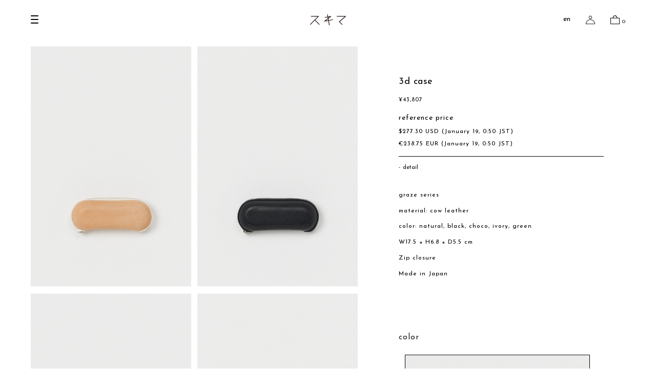

--- FILE ---
content_type: text/html; charset=UTF-8
request_url: https://online.henderscheme.com/item/detail/1_1_tq-rc-3dc_1/choco
body_size: 9821
content:
<script>
	var alert_effect_lab_text = "There is an error in the words from effect_lab";
</script>





<!DOCTYPE html>
<html lang="en" xmlns:og="http://ogp.me/ns#">
<head>
	<meta charset="UTF-8" />
	<meta http-equiv="content-type" content="text/html; charset=utf-8" />
	<meta http-equiv="Pragma" content="no-cache">
	<meta http-equiv="Cache-Control" content="no-cache">
	<meta http-equiv="Expires" content="-1">
		
		<title>3d case｜スキマ Hender Scheme Official Online Shop</title>
<meta name="description" content="Hender Scheme OFFICIAL ONLINE SHOP" />
<meta name="keywords" content="henderscheme,スキマ,mip,通販,3d case" />
	<link rel="shortcut icon" href="/favicon.ico" />

													
	<meta http-equiv="Content-Style-Type" content="text/css" />
	<meta http-equiv="Content-Script-Type" content="text/javascript" />
	<meta name="viewport" content="width=device-width, minimum-scale=1.0, maximum-scale=1.0" />
	<meta name="format-detection" content="telephone=no" />
	<link rel="preconnect" href="https://fonts.gstatic.com">

		
    <link href="https://fonts.googleapis.com/css2?family=Josefin+Sans:ital,wght@0,100;0,200;0,300;0,400;0,500;0,600;0,700;1,100;1,200;1,300;1,400;1,500;1,600;1,700&display=swap" rel="stylesheet">
    <link href="https://fonts.googleapis.com/css2?family=Noto+Sans+JP:wght@100;300;400;500;700;900&display=swap" rel="stylesheet">
		<link type="text/css" rel="stylesheet" href="https://online.henderscheme.com/assets/front/css/normalize.css?1620983214" />

		<link type="text/css" rel="stylesheet" href="https://online.henderscheme.com/assets/front/css/foundation.min.css?1694144183" />

		<link type="text/css" rel="stylesheet" href="https://online.henderscheme.com/assets/front/css/base.css?1698372218" />

		<link type="text/css" rel="stylesheet" href="https://online.henderscheme.com/assets/front/css/style.css?1735026389" />

		<link type="text/css" rel="stylesheet" href="https://online.henderscheme.com/assets/front/css/item.css?1624966633" />

		<link type="text/css" rel="stylesheet" href="https://online.henderscheme.com/assets/front/css/pure-drawer.css?1620983215" />

		<link type="text/css" rel="stylesheet" href="https://online.henderscheme.com/assets/front/css/bland_original_style.css?1756692146" />

		<script type="text/javascript" src="https://online.henderscheme.com/assets/front/js/vendor/modernizr.js?1620983344"></script>

		<script type="text/javascript" src="https://online.henderscheme.com/assets/front/js/vendor/jquery.min.js?1620983343"></script>

	<script>jQuery.migrateMute = true</script>		<script type="text/javascript" src="https://online.henderscheme.com/assets/front/js/vendor/jquery-migrate-3.3.2.js?1620983341"></script>

	<!--[if lt IE 9]>
		<base href="<: c().config.static_url_base :>" target="_self">

			<script type="text/javascript" src="https://online.henderscheme.com/assets/front/js/vendor/html5shiv.js?1620983341"></script>

			<script type="text/javascript" src="https://online.henderscheme.com/assets/front/js/vendor/nwmatcher-1.2.5-min.js?1620983345"></script>

			<script type="text/javascript" src="https://online.henderscheme.com/assets/front/js/vendor/selectivizr-1.0.3b.js?1620983346"></script>

			<script type="text/javascript" src="https://online.henderscheme.com/assets/front/js/vendor/respond.min.js?1620983345"></script>

	<![endif]-->
		<script type="text/javascript" src="https://online.henderscheme.com/assets/front/js/script.js?1620983330"></script>


	<meta property="og:title" content="3d case｜スキマ Hender Scheme Official Online Shop" />
	<meta property="og:type" content="website" />

	<meta property="og:url" content="https://online.henderscheme.com/item/detail/1_1_tq-rc-3dc_1/choco" />
	<meta property="og:image" content="https://online.henderscheme.com/photo/photo/tq-rc-3dc/z-tq-rc-3dc_choco-1.jpg" />
	<meta property="og:site_name" content="スキマ" />
	<meta property="og:description" content="Hender Scheme OFFICIAL ONLINE SHOP" />
	<meta name="twitter:card" content="summary" />

			<script type="text/javascript" src="https://online.henderscheme.com/assets/front/js/lib/jquery.cookie.js?1620983334"></script>

		<script type="text/javascript" src="https://online.henderscheme.com/assets/front/js/jquery.popup.js?1620983328"></script>

	
	<!-- ハンバーガーメニュー -->
		<script type="text/javascript" src="https://online.henderscheme.com/assets/front/js/hamburger_menu.js?1749778495"></script>


		<script type="text/javascript" src="https://online.henderscheme.com/assets/front/js/favorite.js?1689670571"></script>

	
		
	
	<script type="text/javascript">

	var base_url		= 'https://online.henderscheme.com';
	var base_url_ssl	= 'https://online.henderscheme.com';
	var device_base_url = '/';
	var apis_url_base   = '/apis/';
	var login_cust_id   = '';
	var store_id		= '1';
	var store_name	  = 'スキマ';
	var ga_dimension1   = '';
	</script>

			<script type="text/javascript" src="https://online.henderscheme.com/assets/front/js/jquery.gtm_google_analytics_ec.js?1711690080"></script>

	
		<script type="text/javascript">
	function initializeCustomer(_login_cust_id, _ga_dimension1) {
		SyncDispInit.execute();
			}
	</script>

	<!-- Google Tag Manager -->
	<script>(function(w,d,s,l,i){w[l]=w[l]||[];w[l].push({'gtm.start': new Date().getTime(),event:'gtm.js'});var f=d.getElementsByTagName(s)[0], j=d.createElement(s),dl=l!='dataLayer'?'&l='+l:'';j.async=true;j.src= 'https://www.googletagmanager.com/gtm.js?id='+i+dl;f.parentNode.insertBefore(j,f);})(window,document,'script','dataLayer','GTM-N9V4VPN');</script>
	<!-- End Google Tag Manager -->

		<link type="text/css" rel="stylesheet" href="https://online.henderscheme.com/assets/front/css/item_detail.css?1717661206" />

	<link type="text/css" rel="stylesheet" href="https://online.henderscheme.com/assets/front/css/vendor/flexslider/flexslider.css?1620983219" />

	<script type="text/javascript" src="https://online.henderscheme.com/assets/front/js/vendor/flexslider/jquery.flexslider-min.js?1620983347"></script>

	<link type="text/css" rel="stylesheet" href="https://online.henderscheme.com/assets/front/css/vendor/cloud-zoom.css?1620983218" />

	<script type="text/javascript" src="https://online.henderscheme.com/assets/front/js/vendor/cloud-zoom.1.0.5.js?1620983340"></script>








<script type="text/javascript">
var item_stock = {"colors": [{"color_code": "natural","color_name": "natural","color_swatch": "/apis/image/crop?file_name=%2Fphoto%2Fphoto%2Ftq-rc-3dc%2Fz-tq-rc-3dc_natural-1.jpg&width=26&height=26","color_proper": "43,807","color_proper_usd": "277.30","color_proper_eur": "238.75","color_sale": "","color_sale_usd": "","color_sale_eur": "","color_percent": "","html_color": "","image_url": "","stock":  "3","sizes": [{"goods_id": "4989","size_code": "FREE","size_name": "FREE","stock": 3,"size_proper": "43,807","size_proper_usd": "277.30","size_proper_eur": "238.75","size_sale": "","size_sale_usd": "","size_sale_eur": "","size_percent": "","in_sales_flag": "1","restock_request_flag": "","stock_request_flag": "",},],"images": "<img src=/photo/photo/tq-rc-3dc/z-tq-rc-3dc_natural-1.jpg?1688738491>",},{"color_code": "black","color_name": "black","color_swatch": "/apis/image/crop?file_name=%2Fphoto%2Fphoto%2Ftq-rc-3dc%2Fz-tq-rc-3dc_black-1.jpg&width=26&height=26","color_proper": "43,807","color_proper_usd": "277.30","color_proper_eur": "238.75","color_sale": "","color_sale_usd": "","color_sale_eur": "","color_percent": "","html_color": "","image_url": "","stock":  "3","sizes": [{"goods_id": "4990","size_code": "FREE","size_name": "FREE","stock": 3,"size_proper": "43,807","size_proper_usd": "277.30","size_proper_eur": "238.75","size_sale": "","size_sale_usd": "","size_sale_eur": "","size_percent": "","in_sales_flag": "1","restock_request_flag": "","stock_request_flag": "",},],"images": "<img src=/photo/photo/tq-rc-3dc/z-tq-rc-3dc_black-1.jpg?1688739239>",},{"color_code": "choco","color_name": "choco","color_swatch": "/apis/image/crop?file_name=%2Fphoto%2Fphoto%2Ftq-rc-3dc%2Fz-tq-rc-3dc_choco-1.jpg&width=26&height=26","color_proper": "43,807","color_proper_usd": "277.30","color_proper_eur": "238.75","color_sale": "","color_sale_usd": "","color_sale_eur": "","color_percent": "","html_color": "","image_url": "","stock":  "6","sizes": [{"goods_id": "4991","size_code": "FREE","size_name": "FREE","stock": 6,"size_proper": "43,807","size_proper_usd": "277.30","size_proper_eur": "238.75","size_sale": "","size_sale_usd": "","size_sale_eur": "","size_percent": "","in_sales_flag": "1","restock_request_flag": "","stock_request_flag": "",},],"images": "<img src=/photo/photo/tq-rc-3dc/z-tq-rc-3dc_choco-1.jpg?1688738503>",},{"color_code": "ivory","color_name": "ivory","color_swatch": "/apis/image/crop?file_name=%2Fphoto%2Fphoto%2Ftq-rc-3dc%2Fz-tq-rc-3dc_ivory-1.jpg&width=26&height=26","color_proper": "43,807","color_proper_usd": "277.30","color_proper_eur": "238.75","color_sale": "","color_sale_usd": "","color_sale_eur": "","color_percent": "","html_color": "","image_url": "","stock":  "2","sizes": [{"goods_id": "4992","size_code": "FREE","size_name": "FREE","stock": 2,"size_proper": "43,807","size_proper_usd": "277.30","size_proper_eur": "238.75","size_sale": "","size_sale_usd": "","size_sale_eur": "","size_percent": "","in_sales_flag": "1","restock_request_flag": "","stock_request_flag": "",},],"images": "<img src=/photo/photo/tq-rc-3dc/z-tq-rc-3dc_ivory-1.jpg?1688738507>",},{"color_code": "green","color_name": "green","color_swatch": "/apis/image/crop?file_name=%2Fphoto%2Fphoto%2Ftq-rc-3dc%2Fz-tq-rc-3dc_green-1.jpg&width=26&height=26","color_proper": "43,807","color_proper_usd": "277.30","color_proper_eur": "238.75","color_sale": "","color_sale_usd": "","color_sale_eur": "","color_percent": "","html_color": "","image_url": "","stock":  "0","sizes": [{"goods_id": "4993","size_code": "FREE","size_name": "FREE","stock": 0,"size_proper": "43,807","size_proper_usd": "277.30","size_proper_eur": "238.75","size_sale": "","size_sale_usd": "","size_sale_eur": "","size_percent": "","in_sales_flag": "1","restock_request_flag": "","stock_request_flag": "",},],"images": "<img src=/photo/photo/tq-rc-3dc/z-tq-rc-3dc_green-1.jpg?1688738510>",},]};

var set_goods_list = {};</script>
	<script type="text/javascript" src="https://online.henderscheme.com/assets/front/js/item_detail.js?1694767046"></script>

	<script type="text/javascript" src="https://online.henderscheme.com/assets/front/js/circulation_product.js?1694760843"></script>


					
	
<script type="text/javascript">
<!--//
var url_base_ssl = 'https://online.henderscheme.com';
var detail_disp_manage_code = "1_1_tq-rc-3dc_1";
var default_color_code = 'choco';
//-->

	var default_color_code = "choco";
</script>


<script type="application/ld+json">
	{
		"@context": "https://schema.org",
		"@type": "Product",
		"sku": "tq-rc-3dc",
		"image": [
			"https://online.henderscheme.com/photo/photo/tq-rc-3dc/zz-tq-rc-3dc_choco-1.jpg?1688738493"
		],
		"color": [
							"choco"
					],
		"name": "3d case",
		"description": "graze series

material: cow leather
color: natural, black, choco, ivory, green

W17.5 × H6.8 × D5.5 cm

Zip closure

Made in Japan",
		"category": "accessories",
		"brand": {
			"@type": "Thing",
			"name": "HenderScheme"
		},
		"offers": {
			"@type": "Offer",
												"url": "https://online.henderscheme.com/item/detail/1_1_tq-rc-3dc_1/choco",
			"priceCurrency": "JPY",
			"price": "43807",
			"availability": "https://schema.org/InStock"
		}
	}
</script>


<script>
$(function(){
	$("#menuBtn").on("click", function() {
		$(".sp-overlay").fadeToggle();
		$(this).toggleClass("active");
	});
});
</script>
<script>
$(function(){
	$("#searchBtn").on("click", function() {
		$(".search-box").fadeToggle();
		$(this).toggleClass("active");
	});
});
</script>
		<script type="application/ld+json">
	{
		"@context": "https://schema.org",
		"@type": "BreadcrumbList",
		"itemListElement":
		[
						{
				"@type": "ListItem",
				"position": 1,
				"item":
				{
					"@id": "https://online.henderscheme.com",
					"name": "HOME"
				}
			}
						,
			{
				"@type": "ListItem",
				"position": 2,
				"item":
				{
																				"@id": "https://online.henderscheme.com/item?category_id=504",
					"name": "comono"
				}
			}
						,
			{
				"@type": "ListItem",
				"position": 3,
				"item":
				{
																				"@id": "https://online.henderscheme.com/item?category_id=518",
					"name": "accessories"
				}
			}
						,
			{
				"@type": "ListItem",
				"position": 4,
				"item":
				{
																				"@id": "https://online.henderscheme.com/item/detail/1_1_tq-rc-3dc_1/choco",
					"name": "3d case"
				}
			}
					]
	}
</script><script src="/b/d/js.e39243c1.js"></script></head>
<body>
<!-- Google Tag Manager (noscript) -->
<noscript><iframe src="https://www.googletagmanager.com/ns.html?id=GTM-N9V4VPN"
height="0" width="0" style="display:none;visibility:hidden"></iframe></noscript>
<!-- End Google Tag Manager (noscript) -->

<!-- header -->


		




<header class="header">
<!-- Header 左側 -->
	<ul class="header__items header__items--1">
		<li class="header__item">
			<nav class="gnav overlay">
				<div class="gnav__inr__wrap">
					<div class="gnav__items">

            <!-- 検索欄 SPのみ　-->
            <div class="sp-view-only sp-top-area">
              <form action="https://online.henderscheme.com/item" method="get" class="search-form lower-search search-section" accept-charset="utf-8">                  <button type="submit"><img src="/assets/front/img/icon/mushimegane.svg" width="20" height="auto" alt="search"></button>
                  <input name="freeword" value="" type="text" id="form_freeword" />
              </form>              <div class="back-section">
                <button class="back-button">
                  <img src="/assets/front/img/icon/arrow.svg" width="15" height="auto" alt="chevron_left"></button>
                <span class="back-menu-title"></span>
              </div>
            </div>

            <!-- メニュー １ -->
            <div class="gnav__item menu-1">
              <ul class="gnav__sub__items step_menu">
                <li class="gnav__sub__item" data-target-submenu="">
                  <a href="/item">
                    all
                  </a>
                </li>
                                                      <!-- 小カテゴリが無い場合 -->
                    <li class="gnav__sub__item"  data-target-submenu="">
                      <a href="/item?category_id=617">
                        your choice /// assemble
                      </a>
                    </li>
                                                                        <!-- 小カテゴリが無い場合 -->
                    <li class="gnav__sub__item"  data-target-submenu="">
                      <a href="/item?category_id=502">
                        new release
                      </a>
                    </li>
                                                                        <!-- 小カテゴリが存在する場合 -->
                    <li class="gnav__sub__item" data-target-submenu="submenu-2-503">
                      <a href="/item?category_id=503">
                        shoes
                        <span class="chevron-right"></span>
                      </a>
                    </li>
                                                                        <!-- 小カテゴリが存在する場合 -->
                    <li class="gnav__sub__item" data-target-submenu="submenu-2-504">
                      <a href="/item?category_id=504">
                        comono
                        <span class="chevron-right"></span>
                      </a>
                    </li>
                                                                        <!-- 小カテゴリが無い場合 -->
                    <li class="gnav__sub__item"  data-target-submenu="">
                      <a href="/item?category_id=505">
                        bags
                      </a>
                    </li>
                                                                        <!-- 小カテゴリが存在する場合 -->
                    <li class="gnav__sub__item" data-target-submenu="submenu-2-509">
                      <a href="/item?category_id=509">
                        assemble
                        <span class="chevron-right"></span>
                      </a>
                    </li>
                                                                        <!-- 小カテゴリが無い場合 -->
                    <li class="gnav__sub__item"  data-target-submenu="">
                      <a href="/item?category_id=510">
                        science vase：化瓶
                      </a>
                    </li>
                                                                        <!-- 小カテゴリが無い場合 -->
                    <li class="gnav__sub__item"  data-target-submenu="">
                      <a href="/item?category_id=614">
                        sukima products
                      </a>
                    </li>
                                                                        <!-- 小カテゴリが無い場合 -->
                    <li class="gnav__sub__item"  data-target-submenu="">
                      <a href="/item?category_id=618">
                        fundamental *International only
                      </a>
                    </li>
                                                                        <!-- 小カテゴリが無い場合 -->
                    <li class="gnav__sub__item"  data-target-submenu="">
                      <a href="/item?category_id=520">
                        wear
                      </a>
                    </li>
                                                                        <!-- 小カテゴリが無い場合 -->
                    <li class="gnav__sub__item"  data-target-submenu="">
                      <a href="/item?category_id=61608">
                        books
                      </a>
                    </li>
                                                                        <!-- 小カテゴリが無い場合 -->
                    <li class="gnav__sub__item"  data-target-submenu="">
                      <a href="/item?category_id=506">
                        care
                      </a>
                    </li>
                                                                        <!-- 小カテゴリが無い場合 -->
                    <li class="gnav__sub__item"  data-target-submenu="">
                      <a href="/item?category_id=511">
                        effect_lab
                      </a>
                    </li>
                                                                        <!-- 小カテゴリが存在する場合 -->
                    <li class="gnav__sub__item" data-target-submenu="submenu-2-639">
                      <a href="/item?category_id=639">
                        circulation
                        <span class="chevron-right"></span>
                      </a>
                    </li>
                                                </ul>
            </div>

            <!-- メニュー ２-->
            <div class="gnav__item menu-2"> 
                          <ul class="gnav__sub__items step_menu" id="submenu-2-503">
                <li class="gnav__sub__item">
                  <!-- circulationの親カテゴリIDを条件に記載 -->
                                      <a href="/item?category_id=503">
                      all
                    </a>
                                  </li>
                                                      <!-- 小カテゴリが無い場合 -->
                    <li class="gnav__sub__item">
                      <a href="/item?category_id=507">
                        manual industrial products
                      </a>
                    </li>
                                                                        <!-- 小カテゴリが無い場合 -->
                    <li class="gnav__sub__item">
                      <a href="/item?category_id=615">
                        #2146
                      </a>
                    </li>
                                                </ul>
                          <ul class="gnav__sub__items step_menu" id="submenu-2-504">
                <li class="gnav__sub__item">
                  <!-- circulationの親カテゴリIDを条件に記載 -->
                                      <a href="/item?category_id=504">
                      all
                    </a>
                                  </li>
                                                      <!-- 小カテゴリが存在する場合 -->
                    <li class="gnav__sub__item" data-target-submenu="submenu-3-627">
                      <a href="/item?category_id=627">
                        small leather goods
                        <span class="chevron-right"></span>
                      </a>
                    </li>
                                                                        <!-- 小カテゴリが無い場合 -->
                    <li class="gnav__sub__item">
                      <a href="/item?category_id=517">
                        belts
                      </a>
                    </li>
                                                                        <!-- 小カテゴリが無い場合 -->
                    <li class="gnav__sub__item">
                      <a href="/item?category_id=515">
                        pouches
                      </a>
                    </li>
                                                                        <!-- 小カテゴリが無い場合 -->
                    <li class="gnav__sub__item">
                      <a href="/item?category_id=518">
                        accessories
                      </a>
                    </li>
                                                                        <!-- 小カテゴリが無い場合 -->
                    <li class="gnav__sub__item">
                      <a href="/item?category_id=519">
                        caps&hats
                      </a>
                    </li>
                                                                        <!-- 小カテゴリが存在する場合 -->
                    <li class="gnav__sub__item" data-target-submenu="submenu-3-632">
                      <a href="/item?category_id=632">
                        lifestyle
                        <span class="chevron-right"></span>
                      </a>
                    </li>
                                                </ul>
                          <ul class="gnav__sub__items step_menu" id="submenu-2-509">
                <li class="gnav__sub__item">
                  <!-- circulationの親カテゴリIDを条件に記載 -->
                                      <a href="/item?category_id=509">
                      all
                    </a>
                                  </li>
                                                      <!-- 小カテゴリが無い場合 -->
                    <li class="gnav__sub__item">
                      <a href="/item?category_id=636">
                        bags
                      </a>
                    </li>
                                                                        <!-- 小カテゴリが無い場合 -->
                    <li class="gnav__sub__item">
                      <a href="/item?category_id=637">
                        comono
                      </a>
                    </li>
                                                </ul>
                          <ul class="gnav__sub__items step_menu" id="submenu-2-639">
                <li class="gnav__sub__item">
                  <!-- circulationの親カテゴリIDを条件に記載 -->
                                      <a href="/circulation">
                      circulation top
                    </a>
                                  </li>
                                                      <!-- 小カテゴリが無い場合 -->
                    <li class="gnav__sub__item">
                      <a href="/item?category_id=611">
                        repair
                      </a>
                    </li>
                                                                        <!-- 小カテゴリが無い場合 -->
                    <li class="gnav__sub__item">
                      <a href="/item?category_id=608">
                        resale
                      </a>
                    </li>
                                                                        <!-- 小カテゴリが無い場合 -->
                    <li class="gnav__sub__item">
                      <a href="/item?category_id=609">
                        custom
                      </a>
                    </li>
                                                                        <!-- 小カテゴリが無い場合 -->
                    <li class="gnav__sub__item">
                      <a href="/item?category_id=610">
                        workshop
                      </a>
                    </li>
                                                </ul>
                        </div>

            <!-- メニュー ３ -->
            <div class="gnav__item menu-3">
                          <ul class="gnav__sub__items step_menu" id="submenu-3-627">
                <li class="gnav__sub__item">
                  <a href="/item?category_id=627">
                    all
                  </a>
                </li>
                                  <li class="gnav__sub__item">
                    <a href="/item?category_id=513">
                    wallets
                    </a>
                  </li>
                                  <li class="gnav__sub__item">
                    <a href="/item?category_id=514">
                    cardcases
                    </a>
                  </li>
                                  <li class="gnav__sub__item">
                    <a href="/item?category_id=516">
                    keyholders
                    </a>
                  </li>
                                  <li class="gnav__sub__item">
                    <a href="/item?category_id=521">
                    phonecases
                    </a>
                  </li>
                              </ul>
                          <ul class="gnav__sub__items step_menu" id="submenu-3-632">
                <li class="gnav__sub__item">
                  <a href="/item?category_id=632">
                    all
                  </a>
                </li>
                                  <li class="gnav__sub__item">
                    <a href="/item?category_id=522">
                    stationery
                    </a>
                  </li>
                                  <li class="gnav__sub__item">
                    <a href="/item?category_id=523">
                    living
                    </a>
                  </li>
                              </ul>
                        </div>
            <!-- メニューフッター　-->
            <div class="menu-footer first-menu-footer">
	<div class="menu-footer-right">
		<ul class="menu-footer-items">
			<li class="footer-item footer-item-with-icon">
				<img src="/assets/front/img/icon/sukima.svg" width="15" alt="">
				<a href="/#shopInfo"><span>sukima</span></a>
			</li>
			<li class="footer-item footer-item-with-icon">
				<img src="/assets/front/img/icon/hito.svg" width="15" alt="">
				<a href="/member"><span>account</span></a>
			</li>
			<li class="footer-item footer-item-with-icon">
				<img src="/assets/front/img/icon/contact.svg" width="15" alt="">
				<a href="/contact"><span>contact</span></a>
			</li>
		</ul>
	</div>
</div>
<div class="menu-footer second-menu-footer">
	<div class="menu-footer-left sp_searchBox header__item__search-box">
		<button class="search-box__btn lower-button"><img src="/assets/front/img/icon/mushimegane.svg" width="18"
				height="auto" alt="search"></button>
		<form action="https://online.henderscheme.com/item" method="get" class="search-form lower-search" accept-charset="utf-8">		<input placeholder="" class="search-form-input" name="freeword" value="" type="text" id="form_freeword" />
		</form>	</div>

	<div class="sp-view-only menu-footer-right">
		<ul class="menu-footer-items">
			<li class="footer-item footer-item-with-icon">
				<img src="/assets/front/img/icon/sukima.svg" width="15" alt="">
				<a href="/#shopInfo"><span>sukima</span></a>
			</li>
			<li class="footer-item footer-item-with-icon">
				<img src="/assets/front/img/icon/hito.svg" width="15" alt="">
				<a href="/member"><span>account</span></a>
			</li>
			<li class="footer-item footer-item-with-icon">
				<img src="/assets/front/img/icon/contact.svg" width="15" alt="">
				<a href="/contact"><span>contact</span></a>
			</li>
		</ul>
	</div>
</div>					</div>
				</div>
			</nav>
			<div class="gnav-trigger">
				<button type="button" class="btn-trigger btn-trigger--2 js-menu-open">
					<span></span>
					<span></span>
					<span></span>
				</button>
			</div>
		</li>
	</ul>
<!-- Header 左側 終わり -->

<!-- Header 真ん中 -->
	<h1 class="header__logo global-logo">
		<a href="/"><img src="/assets/front/img/logo.svg" width="70" height="auto" alt="スキマ"></a>
	</h1>
<!-- Header 真ん中 終わり -->

<!-- Header 右側 -->
<ul class="header__items header__items--2">
<li class="header__item language_change_modal_wrap">

<a href="javascript:void(0);" class="language_change_btn"><span class="header__item__lang">en</span></a>
<div class="language_change_modal">
  <ul>
    <li><a href="?lang=ja"><span class="header__item__lang">japanese</span></a></li>
    <li><a href="?lang=en"><span class="header__item__lang">english</span></a></li>
  </ul>
</div>
</li>
<li class="header__item header__item--account">
<a href="/member"><img src="/assets/front/img/icon/hito.svg" width="18" height="auto" alt=""></a>
</li>


<li class="header__item header__item--shopping-cart">
<a href="https://online.henderscheme.com/cart" class="open-submenu cart" data-open_id="cart_menu">
<img src="/assets/front/img/icon/shopingbag.svg" width="18" height="auto" alt="">
<span id="header_cart_count" class="shopping-cart-count">0</span>
</a>
</li>
</ul>
<!-- Header 右側 終わり -->

      
    </header>



<script>
	var $current_lang = 'en';
</script>

<script>
$('.search-box__btn').click(function() {
  $('.header__item__search-box').toggleClass('input_box_visible');
  $('.header__item__search-box > form').fadeToggle();
  if ($(".header__item__search-box").hasClass("input_box_visible")) {
        setTimeout(() => {
            $(".header__item__search-box input").trigger("focus");
        }, 50);
    }
});
// $(document).click(function() {
//   $('.header__item__search-box').removeClass('input_box_visible');
// });
$('.header__item__search-box').click(function() {
  event.stopPropagation();
});

$('.btn-trigger').click(function() {
  $('body').toggleClass('scrollFix');
  // $('.header__item:last-child').toggleClass('space');
});

</script>
<script>
  $(function() {
    $('.product__list__controler__btn').click(function() {
      console.log("demo");
      $(this).next().toggleClass('product__list__controler__menu-items--open');
    });
  });
</script>

<script>
  $(function() {
    $('.language_change_btn').click(function() {
      $('.language_change_modal').fadeToggle();
    })
  });
</script>

<script>
  $('.language_select_btn').click(function() {
    $('.language_select_btn').toggleClass('inr_open');
    $('.language_select_inr').slideToggle(1000);
  });
</script>

<script>
  $(function() {
    $('.nofix .gnav-trigger').click(function() {
      $('.nofix .gnav-trigger').toggleClass('inr_open');
    });
  });
</script>

<script>
$(window).scroll(function () {
  if($(window).scrollTop() > 10) {
    $('.nofix .header').addClass('fixed');
  } else {
    $('.nofix .header').removeClass('fixed');
  }
});
</script>


<!-- header -->


	
		<div id="goods_quick_view" class="reveal-modal" data-reveal=""></div>

				
		<div data-ga_ec_detail>
		<div
		data-ga_ec_goods
		data-ga_ec_goods_id="tq-rc-3dc"
		data-ga_ec_goods_name="3d case"
		data-ga_ec_goods_category="comono/accessories"
		data-ga_ec_goods_brand="HenderScheme"
		data-ga_ec_goods_variant=""
		data-ga_ec_goods_price="39825"
		></div>
	</div>
	
<main class="product__detail itemDetailWrapper">
	<div class="overlay"></div>
	<div class="itemPictWrap">
		<div class="itemPictWrapInr_pc">
			<ul class="product__detail__image__items forPC">
																																		<li class="product__detail__image__item">
																	<a href="#"><img src="/photo/photo/tq-rc-3dc/zz-tq-rc-3dc_natural-1.jpg?1688738489" alt="3d case 詳細画像 natural 1" width="100%" /></a>
															</li>
																																																																																																																																																																																																																																																												<li class="product__detail__image__item">
																	<a href="#"><img src="/photo/photo/tq-rc-3dc/zz-tq-rc-3dc_black-1.jpg?1688738490" alt="3d case 詳細画像 black 1" width="100%" /></a>
															</li>
																																																																																																																																																																																																																																																												<li class="product__detail__image__item">
																	<a href="#"><img src="/photo/photo/tq-rc-3dc/zz-tq-rc-3dc_choco-1.jpg?1688738493" alt="3d case 詳細画像 choco 1" width="100%" /></a>
															</li>
																																																																																																																																																																																																																																																												<li class="product__detail__image__item">
																	<a href="#"><img src="/photo/photo/tq-rc-3dc/zz-tq-rc-3dc_ivory-1.jpg?1688738496" alt="3d case 詳細画像 ivory 1" width="100%" /></a>
															</li>
																																																																																																																																																																																																																																																												<li class="product__detail__image__item">
																	<a href="#"><img src="/photo/photo/tq-rc-3dc/zz-tq-rc-3dc_green-1.jpg?1688738497" alt="3d case 詳細画像 green 1" width="100%" /></a>
															</li>
																																																																																																																																																																																																																														
																									<li class="product__detail__image__item">
														<a href=""><img src="/photo/photo/tq-rc-3dc/zz-tq-rc-3dc-1.jpg?1688738485" alt="3d case 詳細画像 1" width="100%" /></a>
													</li>
																														<li class="product__detail__image__item">
														<a href=""><img src="/photo/photo/tq-rc-3dc/zz-tq-rc-3dc-2.jpg?1688738489" alt="3d case 詳細画像 2" width="100%" /></a>
													</li>
																														<li class="product__detail__image__item">
														<a href=""><img src="/photo/photo/tq-rc-3dc/zz-tq-rc-3dc-3.jpg?1688738489" alt="3d case 詳細画像 3" width="100%" /></a>
													</li>
																														<li class="product__detail__image__item">
														<a href=""><img src="/photo/photo/tq-rc-3dc/zz-tq-rc-3dc-4.jpg?1688738489" alt="3d case 詳細画像 4" width="100%" /></a>
													</li>
																																																																																																																														</ul><!-- /product__detail__image__items forPC -->

			<div class="zoom">
				<div class="zoom__close"><img src="/assets/front/img/close.svg" width="37.72" alt=""></div>
				<div class="zoom__carousel">
					<ul class="zoom__carousel__items">
																																														<li class="zoom__carousel__item">
																					<img src="/photo/photo/tq-rc-3dc/zz-tq-rc-3dc_natural-1.jpg?1688738489" alt="3d case 詳細画像 natural 1" width="100%" />
																			</li>
																																																																																																																																																																																																																																																																																																																																																				<li class="zoom__carousel__item">
																					<img src="/photo/photo/tq-rc-3dc/zz-tq-rc-3dc_black-1.jpg?1688738490" alt="3d case 詳細画像 black 1" width="100%" />
																			</li>
																																																																																																																																																																																																																																																																																																																																																				<li class="zoom__carousel__item">
																					<img src="/photo/photo/tq-rc-3dc/zz-tq-rc-3dc_choco-1.jpg?1688738493" alt="3d case 詳細画像 choco 1" width="100%" />
																			</li>
																																																																																																																																																																																																																																																																																																																																																				<li class="zoom__carousel__item">
																					<img src="/photo/photo/tq-rc-3dc/zz-tq-rc-3dc_ivory-1.jpg?1688738496" alt="3d case 詳細画像 ivory 1" width="100%" />
																			</li>
																																																																																																																																																																																																																																																																																																																																																				<li class="zoom__carousel__item">
																					<img src="/photo/photo/tq-rc-3dc/zz-tq-rc-3dc_green-1.jpg?1688738497" alt="3d case 詳細画像 green 1" width="100%" />
																			</li>
																																																																																																																																																																																																																																																																																																												
																																			<li class="zoom__carousel__item">
																			<img src="/photo/photo/tq-rc-3dc/zz-tq-rc-3dc-1.jpg?1688738485" alt="3d case 詳細画像 1" width="100%" />
																	</li>
																																										<li class="zoom__carousel__item">
																			<img src="/photo/photo/tq-rc-3dc/zz-tq-rc-3dc-2.jpg?1688738489" alt="3d case 詳細画像 2" width="100%" />
																	</li>
																																										<li class="zoom__carousel__item">
																			<img src="/photo/photo/tq-rc-3dc/zz-tq-rc-3dc-3.jpg?1688738489" alt="3d case 詳細画像 3" width="100%" />
																	</li>
																																										<li class="zoom__carousel__item">
																			<img src="/photo/photo/tq-rc-3dc/zz-tq-rc-3dc-4.jpg?1688738489" alt="3d case 詳細画像 4" width="100%" />
																	</li>
																																																																																																																																																																																				</ul>
				</div>
			</div>
		</div><!-- /itemPictWrapInr_pc -->

		<div class="itemPictWrapInr_sp">
			<div class="imageArea">
				<ul class="mainImageSlider slides product__detail__image__items forSP">
																																						<li class="slider_main product__detail__image__item__sp">
																			<a class="detail__slider_img" href="#">
											<img src="/photo/photo/tq-rc-3dc/z-tq-rc-3dc_natural-1.jpg?1688738491" alt="3d case 詳細画像 natural 1" width="100%" />
										</a>
																	</li>
																																																																																																																																																																																																																																																																																				<li class="slider_main product__detail__image__item__sp">
																			<a class="detail__slider_img" href="#">
											<img src="/photo/photo/tq-rc-3dc/z-tq-rc-3dc_black-1.jpg?1688739239" alt="3d case 詳細画像 black 1" width="100%" />
										</a>
																	</li>
																																																																																																																																																																																																																																																																																				<li class="slider_main product__detail__image__item__sp">
																			<a class="detail__slider_img" href="#">
											<img src="/photo/photo/tq-rc-3dc/z-tq-rc-3dc_choco-1.jpg?1688738503" alt="3d case 詳細画像 choco 1" width="100%" />
										</a>
																	</li>
																																																																																																																																																																																																																																																																																				<li class="slider_main product__detail__image__item__sp">
																			<a class="detail__slider_img" href="#">
											<img src="/photo/photo/tq-rc-3dc/z-tq-rc-3dc_ivory-1.jpg?1688738507" alt="3d case 詳細画像 ivory 1" width="100%" />
										</a>
																	</li>
																																																																																																																																																																																																																																																																																				<li class="slider_main product__detail__image__item__sp">
																			<a class="detail__slider_img" href="#">
											<img src="/photo/photo/tq-rc-3dc/z-tq-rc-3dc_green-1.jpg?1688738510" alt="3d case 詳細画像 green 1" width="100%" />
										</a>
																	</li>
																																																																																																																																																																																																																																																			
																												<li class="slider_main product__detail__image__item__sp">
																	<a class="detail__slider_img" href="">
										<img src="/photo/photo/tq-rc-3dc/z-tq-rc-3dc-1.jpg?1688738494" alt="3d case 詳細画像 green 1" width="100%" />
									</a>

															</li>
																																		<li class="slider_main product__detail__image__item__sp">
																	<a class="detail__slider_img" href="">
										<img src="/photo/photo/tq-rc-3dc/z-tq-rc-3dc-2.jpg?1688738495" alt="3d case 詳細画像 green 2" width="100%" />
									</a>

															</li>
																																		<li class="slider_main product__detail__image__item__sp">
																	<a class="detail__slider_img" href="">
										<img src="/photo/photo/tq-rc-3dc/z-tq-rc-3dc-3.jpg?1688738496" alt="3d case 詳細画像 green 3" width="100%" />
									</a>

															</li>
																																		<li class="slider_main product__detail__image__item__sp">
																	<a class="detail__slider_img" href="">
										<img src="/photo/photo/tq-rc-3dc/z-tq-rc-3dc-4.jpg?1688738498" alt="3d case 詳細画像 green 4" width="100%" />
									</a>

															</li>
																																																																																																																																									
																																								<li class="slider_main product__detail__image__item__sp">
																			<a class="detail__slider_img" href="">
											<img src="/photo/photo/tq-rc-3dc/z-tq-rc-3dc_natural-1.jpg?1688738491" alt="3d case 詳細画像 natural 1" width="100%" />
										</a>
																	</li>
																																																																																																																																																																																																																																																																																																								<li class="slider_main product__detail__image__item__sp">
																			<a class="detail__slider_img" href="">
											<img src="/photo/photo/tq-rc-3dc/z-tq-rc-3dc_black-1.jpg?1688739239" alt="3d case 詳細画像 black 1" width="100%" />
										</a>
																	</li>
																																																																																																																																																																																																																																																																																																								<li class="slider_main product__detail__image__item__sp">
																			<a class="detail__slider_img" href="">
											<img src="/photo/photo/tq-rc-3dc/z-tq-rc-3dc_choco-1.jpg?1688738503" alt="3d case 詳細画像 choco 1" width="100%" />
										</a>
																	</li>
																																																																																																																																																																																																																																																																																																								<li class="slider_main product__detail__image__item__sp">
																			<a class="detail__slider_img" href="">
											<img src="/photo/photo/tq-rc-3dc/z-tq-rc-3dc_ivory-1.jpg?1688738507" alt="3d case 詳細画像 ivory 1" width="100%" />
										</a>
																	</li>
																																																																																																																																																																																																																																																																																																								<li class="slider_main product__detail__image__item__sp">
																			<a class="detail__slider_img" href="">
											<img src="/photo/photo/tq-rc-3dc/z-tq-rc-3dc_green-1.jpg?1688738510" alt="3d case 詳細画像 green 1" width="100%" />
										</a>
																	</li>
																																																																																																																																																																																																																																																																									</ul>
			</div><!-- /imageArea -->

			<ul class="thumnailBox clearfix">
																																								<li class="thumnail natural">
																	<div class="detail__slider_list--thum_inner"><img src="/photo/photo/tq-rc-3dc/s-tq-rc-3dc_natural-1.jpg?1688738491" alt="3d case 詳細画像" class="detail__slider_img natural"></div>
															</li>
																																																																																																																																																																																																																																																																																																																								<li class="thumnail black">
																	<div class="detail__slider_list--thum_inner"><img src="/photo/photo/tq-rc-3dc/s-tq-rc-3dc_black-1.jpg?1688739240" alt="3d case 詳細画像" class="detail__slider_img black"></div>
															</li>
																																																																																																																																																																																																																																																																																																																								<li class="thumnail choco">
																	<div class="detail__slider_list--thum_inner"><img src="/photo/photo/tq-rc-3dc/s-tq-rc-3dc_choco-1.jpg?1688738504" alt="3d case 詳細画像" class="detail__slider_img choco"></div>
															</li>
																																																																																																																																																																																																																																																																																																																								<li class="thumnail ivory">
																	<div class="detail__slider_list--thum_inner"><img src="/photo/photo/tq-rc-3dc/s-tq-rc-3dc_ivory-1.jpg?1688738507" alt="3d case 詳細画像" class="detail__slider_img ivory"></div>
															</li>
																																																																																																																																																																																																																																																																																																																								<li class="thumnail green">
																	<div class="detail__slider_list--thum_inner"><img src="/photo/photo/tq-rc-3dc/s-tq-rc-3dc_green-1.jpg?1688738511" alt="3d case 詳細画像" class="detail__slider_img green"></div>
															</li>
																																																																																																																																																																																																																																																																																				
																														<li class="thumnail green">
															<div class="detail__slider_list--thum_inner"><img src="/photo/photo/tq-rc-3dc/s-tq-rc-3dc-1.jpg?1688738498" alt="3d case 詳細画像" class="detail__slider_img green"></div>
													</li>
																																			<li class="thumnail green">
															<div class="detail__slider_list--thum_inner"><img src="/photo/photo/tq-rc-3dc/s-tq-rc-3dc-2.jpg?1688738500" alt="3d case 詳細画像" class="detail__slider_img green"></div>
													</li>
																																			<li class="thumnail green">
															<div class="detail__slider_list--thum_inner"><img src="/photo/photo/tq-rc-3dc/s-tq-rc-3dc-3.jpg?1688738500" alt="3d case 詳細画像" class="detail__slider_img green"></div>
													</li>
																																			<li class="thumnail green">
															<div class="detail__slider_list--thum_inner"><img src="/photo/photo/tq-rc-3dc/s-tq-rc-3dc-4.jpg?1688738501" alt="3d case 詳細画像" class="detail__slider_img green"></div>
													</li>
																																																																																																																																																												</ul><!-- /thumnailBox -->

			<div class="zoom_sp">
				<button class="zoom_close_btn" type="button"><img src="/assets/front/img/close.svg" width="37" alt=""></button>
				<div class="zoom__carousel">
					<ul class="zoom__carousel__items">
																																														<li class="zoom__carousel__item__sp">
																					<img src="/photo/photo/tq-rc-3dc/zz-tq-rc-3dc_natural-1.jpg?1688738489" alt="3d case 詳細画像 natural 1" width="100%" />
																			</li>
																																																																																																																																																																																																																																																																																																																																																				<li class="zoom__carousel__item__sp">
																					<img src="/photo/photo/tq-rc-3dc/zz-tq-rc-3dc_black-1.jpg?1688738490" alt="3d case 詳細画像 black 1" width="100%" />
																			</li>
																																																																																																																																																																																																																																																																																																																																																				<li class="zoom__carousel__item__sp">
																					<img src="/photo/photo/tq-rc-3dc/zz-tq-rc-3dc_choco-1.jpg?1688738493" alt="3d case 詳細画像 choco 1" width="100%" />
																			</li>
																																																																																																																																																																																																																																																																																																																																																				<li class="zoom__carousel__item__sp">
																					<img src="/photo/photo/tq-rc-3dc/zz-tq-rc-3dc_ivory-1.jpg?1688738496" alt="3d case 詳細画像 ivory 1" width="100%" />
																			</li>
																																																																																																																																																																																																																																																																																																																																																				<li class="zoom__carousel__item__sp">
																					<img src="/photo/photo/tq-rc-3dc/zz-tq-rc-3dc_green-1.jpg?1688738497" alt="3d case 詳細画像 green 1" width="100%" />
																			</li>
																																																																																																																																																																																																																																																																																																												
																																			<li class="zoom__carousel__item__sp">
																			<img src="/photo/photo/tq-rc-3dc/zz-tq-rc-3dc-1.jpg?1688738485" alt="3d case 詳細画像 1" width="100%" />
																	</li>
																																										<li class="zoom__carousel__item__sp">
																			<img src="/photo/photo/tq-rc-3dc/zz-tq-rc-3dc-2.jpg?1688738489" alt="3d case 詳細画像 2" width="100%" />
																	</li>
																																										<li class="zoom__carousel__item__sp">
																			<img src="/photo/photo/tq-rc-3dc/zz-tq-rc-3dc-3.jpg?1688738489" alt="3d case 詳細画像 3" width="100%" />
																	</li>
																																										<li class="zoom__carousel__item__sp">
																			<img src="/photo/photo/tq-rc-3dc/zz-tq-rc-3dc-4.jpg?1688738489" alt="3d case 詳細画像 4" width="100%" />
																	</li>
																																																																																																																																																																																				</ul>
				</div>
			</div>
		</div><!-- /itemPictWrap_sp -->
	</div><!-- /itemPictWrap -->

	 	<div class="product__detail__description detailArea">
		<div class="product__name">3d case</div>
			<div class="product__price">
				<div class="itemPrice">
					<p class="proper_wrapper">¥<span class="proper_price"></span></p>
					<p class="sale_wrapper">
						<span class="txt_re sale_line">¥</span><span class="proper_price sale_line"></span>						<span class="separator">→</span>
						<span class="txt_re">¥</span><span class="sale_price"></span>											</p>
				</div>

																			<div class="reference_price_wrapper">
							<p class="reference_price_title">reference price</p>
							<p class="reference_price">
								&#36;<span class="price_usd"></span> USD <span class="exchange_rate_last_update_date">(January 19, 0:50 JST)</span>
							</p>
							<p class="reference_price">
								&#8364;<span class="price_eur"></span> EUR <span class="exchange_rate_last_update_date">(January 19, 0:50 JST)</span>
							</p>
						</div>
						<!-- /reference_price_wrapper -->
									
			</div><!-- /product__price -->



        <div class="product__detail__info product__detail__accordion js-product__detail__accordion open">
          <p class="product__detail__info__trigger product__detail__accordion__trigger js-product__detail__accordion-trriger">
            detail
          </p>
          <div class="js-accordion-body">
            <div class="product__detail__info__text product__detail__accordion__text">
              
															graze series<br />
<br />
material: cow leather<br />
color: natural, black, choco, ivory, green<br />
<br />
W17.5 × H6.8 × D5.5 cm<br />
<br />
Zip closure<br />
<br />
Made in Japan
					
				</div>
			</div>
		</div>

<form action="https://online.henderscheme.com/cart/add" method="post" name="form1" enctype="multipart/form-data" class="circulation-upload-form" id="form_1" accept-charset="utf-8"><input class="fuel_csrf_token" name="fuel_csrf_token" value="" type="hidden" id="form_fuel_csrf_token" />
<input name="set_type" value="0" type="hidden" id="form_set_type" />
<input name="detail_disp_manage_code" value="1_1_tq-rc-3dc_1" type="hidden" id="form_detail_disp_manage_code" />
<input id="repair_flag" name="repair_flag" value="" type="hidden" />
<input name="image_file_1" value="" type="hidden" id="form_image_file_1" />
<input name="image_file_2" value="" type="hidden" id="form_image_file_2" />
<input name="image_file_3" value="" type="hidden" id="form_image_file_3" />
<input name="image_file_4" value="" type="hidden" id="form_image_file_4" />
<input name="image_file_5" value="" type="hidden" id="form_image_file_5" />



																																																			
					<div class="product_detail_supplement">
						<div class="product_detail_supplement_image">
																																																																																																																																																			</div>
						<div class="product_detail_supplement_video">
																<script src="https://player.vimeo.com/api/player.js"></script>
			</div>
		</div>
	
<div class="product__color ">
<h2>color</h2>
<div class="colorList">
	<ul class="color_list product__color__items" ></ul>
</div>
</div>

<div class="product__size ">
<div class="puroduct__title__wrap">
<h2 class="puroduct__title">size</h2>
	<button type="button" class="puroduct__detail__btn hidden">size guide</button>
<div class="puroduct__detail__wrap">
<div class="puroduct__detail__wrap__inr">
<div class="coloseBotn"><p id="coloseBtn"><button type="button">閉じる</button></p></div>
<div class="modal__inr_title">size guide</div>
<div class="guid__image">

</div>
</div>
</div>
</div>

<div class="size_table">
<ul class="product__size__items">
</ul>
</div>

</div>



	
<div class="clearfix controll_btn">
<div class="cart_btn product__add-to-bag">


<button class="button add_cart_btn hide product__add-to-bag" data-uri="/cart/add" name="add_to_cart">add to cart</button>

<button class="button restock_request_btn hide" data-uri="/item/restock/request" name="restock_request">restock request</button>
<button class="button stock_request_btn hide" data-uri="/item/stock/request" name="stock_request">arrival Request</button>
<button class="button buttonGray commingsoon_btn hide" name="commingsoon">comming soon</button>
<button class="button buttonGray soldout_btn hide" name="soldout">sold out</button>
<button class="button buttonGray add_cart_out_btn hide" name="add_to_cart_out">add to cart</button>
</div>
</div>





<input id="color_input" name="color_code" value="" type="hidden" />
<input id="size_input" name="size_code" value="0" type="hidden" />
<input id="amount_input" name="pod" value="1" type="hidden" />

<input id="currency_input" name="currency" value="USD" type="hidden" />
</form>




<div class="favorite-btn">
<a class="add_favorite product__add-to-wish-list" href="javascript:void(0);" data-detail_disp_manage_code="1_1_tq-rc-3dc_1" data-color_code="green"><span>add to wish list</span></a>
</div>



        <div class="product__attention product__detail__accordion js-accordion">
          <p class="product__attention__trigger product__detail__accordion__trigger js-accordion-trriger">
            attention
          </p>
          <div class="js-accordion-body">
            <div class="product__attention__text product__detail__accordion__text">
              			  Due to the characteristic of natural leather, the color and texture vary according to product.<br />
Depending on the type of leather, a discoloration or a color transfer could occur. <br />
Especially in a wet condition, the material might cause dye migration to other garments. <br />
Therefore, please kindly note following points, and treat the product carefully. <br />
Try to avoid using the product by rain, to prevent a discoloration and color transfer to other items. <br />
If it gets wet, wipe it gently with a lint-free cloth and let it dry in shade. <br />
Please be careful of the color transfer by rubbing the product on other clothing.
            </div>
          </div>
        </div>
        <div class="product__shipping product__detail__accordion js-accordion">
          <p class="product__shipping__trigger product__detail__accordion__trigger js-accordion-trriger">
            shipping
          </p>
          <div class="js-accordion-body">
            <div class="product__shipping__text product__detail__accordion__text">
									Shipping<br />
The goods will be dispatched within 2-3 business days of receiving an order.<br />
(Excluding the New Year&#039;s holiday period and peak seasons)<br />
<br />
For orders with the effect_lab option, the goods will be dispatched within 7 business days of receiving an order.<br />
(Excluding the New Year&#039;s holiday period and peak seasons)<br />
<br />
We do not accept returns or exchanges due to the customers&#039; personal preferences.<br />
The shipping method differs depending on region.<br />
Please see the "guide" to confirm the detailed information.<br />
<br />
Shipping Fee<br />
Please see the "guide" to confirm the detailed information.<br />
<br />
Gift Wrapping<br />
＋660 yen<br />
All gift wrapped purchases include an original leather decoration, SUKIMA branded paper bag and small leather charm.<br />
Please add the gift wrapping option to your shopping cart if needed.
				                          </div>
          </div>
        </div>
        <div class="product__contact product__detail__accordion js-accordion">
          <p class="product__contact__trigger product__detail__accordion__trigger js-accordion-trriger">
            contact
          </p>
          <div class="js-accordion-body">
            <div class="product__contact__text product__detail__accordion__text">
							Please feel free to contact us using the email address below if you have any queries or require advice regarding our products, sizing or materials etc..<br />
<br />
shop@henderscheme.com
			
            </div>
          </div>
        </div>
      </div>
    </main>

			
	




















<form action="https://online.henderscheme.com/cart/add" method="post" name="form1" accept-charset="utf-8"><input class="fuel_csrf_token" name="fuel_csrf_token" value="" type="hidden" id="form_fuel_csrf_token" />
<input name="set_type" value="0" type="hidden" id="form_set_type" />
<input name="detail_disp_manage_code" value="1_1_tq-rc-3dc_1" type="hidden" id="form_detail_disp_manage_code" />







<input id="color_input" name="color_code" value="" type="hidden" />
<input id="size_input" name="size_code" value="0" type="hidden" />
<input id="amount_input" name="pod" value="1" type="hidden" />

<input id="currency_input" name="currency" value="USD" type="hidden" />
</form>














<script>
	// サイズガイドモーダル
$(function() {
  $('.puroduct__detail__btn').click(function() {
    $(this).next().addClass('active');
    $('body').addClass('bodyFixed');
  });
  $('.puroduct__detail__wrap, .coloseBotn').click(function(){
    $('body').removeClass('bodyFixed');
    $('.puroduct__detail__wrap').removeClass('active');
  });
});


// 刻印ガイドモーダル（文字）
$(function() {
  $('.stamp__word__btn').click(function() {
    $(this).next().addClass('active');
    $('body').addClass('bodyFixed');
  });
  $('.puroduct__detail__wrap, .coloseBotn').click(function(){
    $('body').removeClass('bodyFixed');
    $('.puroduct__detail__wrap').removeClass('active');
  });
});

// 刻印ガイドモーダル（サイズ）
$(function() {
  $('.stamp__size__btn').click(function() {
    $(this).next().addClass('active');
    $('body').addClass('bodyFixed');
  });
  $('.puroduct__detail__wrap, .coloseBotn').click(function(){
    $('body').removeClass('bodyFixed');
    $('.puroduct__detail__wrap').removeClass('active');
  });
});

// 刻印ガイドモーダル（カラー）
$(function() {
  $('.stamp__color__btn').click(function() {
    $(this).next().addClass('active');
    $('body').addClass('bodyFixed');
  });
  $('.puroduct__detail__wrap, .coloseBotn').click(function(){
    $('body').removeClass('bodyFixed');
    $('.puroduct__detail__wrap').removeClass('active');
  });
});

// 画像サンプルモーダル
$(function() {
 $('.image__sample__btn').click(function() {
    $(this).next().addClass('active');
    $('body').addClass('bodyFixed');
  });
  $('.image__option__sample__btn_polish').click(function() {
    $(this).next().addClass('active');
    $('body').addClass('bodyFixed');
  });
  $('.image__option__sample__btn_halfrubber').click(function() {
    $(this).next().addClass('active');
    $('body').addClass('bodyFixed');
  });
});

window.onload = function () {
$('.sizeTable thead tr th:first-child').append('SIZE');
};



$('#form_engrave_text').on('input change paste', function(){
     removeFullwidth( this );
});

</script>

<script>
	$(window).load(function(){
  $('.product__detail__image__item__sp').css('visibility','visible');
});
</script>

	
<!-- footer -->
	<footer class="footer">
<div class="footer__logo">
<a href="https://henderscheme.com/" target="_blank"><img src="/assets/front/img/icon/hender_logo.svg" alt=""></a>
</div>
<div class="footer__link">
<ul class="footer__link__items">
<li><a href="/guide">guide</a></li>
<li><a href="/privacy">privacy policy</a></li>
<li><a href="/legal">legal</a></li>
</ul>
<ul class="footer__sns__items">
<li><a href="/contact"><img src="/assets/front/img/icon/contact.svg" width="18" alt=""></a></li>
<li><a href="https://www.instagram.com/sukima_shop/" target="_blank"><img src="/assets/front/img/icon/inst_logo.svg" width="18" alt=""></a></li>
</ul>
</div>

<p class="footer__arrow" id="page-top"><a href="#"><img src="/assets/front/img/yaji_ft.svg" width="30" alt=""></a></p>
</footer>




<script>
  $(function () {
    let topBtn = $('#page-top');
    topBtn.click(function () {
        $('body,html').animate({
            scrollTop: 0
        }, 500);
        return false;
    });
});
</script><!-- /footer -->

		<link type="text/css" rel="stylesheet" href="https://online.henderscheme.com/assets/front/css/vendor/owlcarousel/owl.carousel.css?1620983222" />

	<script type="text/javascript" src="https://online.henderscheme.com/assets/front/js/vendor/owlcarousel/owl.carousel.min.js?1620983349"></script>



	
	
	<!--[if lt IE 9]>
					<link type="text/css" rel="stylesheet" href="https://online.henderscheme.com/assets/front/css/ie8.css?1620983211" />

	<![endif]-->
		<script type="text/javascript" src="https://online.henderscheme.com/assets/front/js/foundation.min.js?1620983324"></script>

	<script>
		Foundation.global.namespace = '';
		$(document).foundation();
	</script>

	<div id="windowSize" class="hide">
		<div class="show-for-small-only small"></div>
		<div class="show-for-medium-only medium"></div>
		<div class="show-for-large-up large"></div>
	</div>

<script src="/assets/front/js/bland_original_common.js"></script>




<script src="/assets/front/js/bland_original_product-list.js"></script>

<script src="/assets/front/js/bland_original_product-detail.js"></script>

</body>
</html>


--- FILE ---
content_type: text/css
request_url: https://online.henderscheme.com/assets/front/css/base.css?1698372218
body_size: 2669
content:
@charset "utf-8";

/* Reset Rules
-------------------------------*/

/* Initialize
-------------------------------*/
body, h1, h2, h3, h4, h5, h6, 
p, div, ul, ol, li, dl, dt, dd, 
blockquote, span, address, hr, pre, dl dt, dl dd {
	margin:0;
	padding:0;
}
p, th, td, li, dl dt, dl dd, address{
	font-size:11px;
	font-weight:normal;
	line-height:1.8;
}
h1, h2, h3, h4, h5, h6, td li, td p, dd li, dd p, li li{
}
li {
	list-style-type:none;
}
/* table */
table{
/*
	margin:0;
	padding:0;
*/
	border-collapse: separate;
	border-spacing:0;
}
table, th, td{
	vertical-align:middle;
}
caption, th, td{
	text-align:left;
}
caption{
	display:none;
}
hr{
	display:none;
}
/* image */
img{
	border:medium none;
	vertical-align:top;
}
/* inline */
em{
	font-style:normal;
}
address{
	font-style:normal;
}
/* form */
form, fieldset, legend, label, input, button, select, textarea{
	margin:0;
	padding:0;
	vertical-align:baseline;
}
fieldset {
	border:medium none;
}
legend {
	display:none;
}

#Outline h1 {
	text-indent: -9999px;
	font-size: 1px;
	line-height: 0.1;
}
hr {
	display: none;
	clear: both;
}
ul,ol,dl {
	list-style-type: none;
}
br {
	font-size: 1px;
	line-height: 0.1px;
	clear: both;
}
img {
	max-width: none;
}

/* Clearfix
-------------------------------*/
.clearfix:after,
.wrapper:after,
#ContentsWrapper:after{
	clear:both;
	content:".";
	display:block;
	font-size:0.1px;
	height:0.1em;
	line-height:0;
	visibility:hidden;
}
.clearfix,
.wrapper,
#ContentsWrapper{
	_height:1px;
	min-height:1px;
	/*\*//*/
	height: auto;
	overflow: hidden;
	/**/
}

/* Base style
-------------------------------*/
html,
body {
	font-size: 12px;
}

body {
	color: #000;
	line-height: 1.3;
	/* font-family: "Times New Roman", "游明朝", YuMincho, "ヒラギノ明朝 ProN W3", "Hiragino Mincho ProN", "メイリオ", Meiryo, serif; */
	/* font-family: "ヒラギノ角ゴ Pro W3", "Hiragino Kaku Gothic Pro", "メイリオ", Meiryo, "ＭＳ Ｐゴシック", MS PGothic, sans-serif, Helvetica; */
	overflow-x : hidden ;
}
h1,h2,h3,h4,h5,h6 {
	font-family: inherit;
}

input[type="text"],
input[type="password"],
input[type="date"],
input[type="datetime"],
input[type="datetime-local"],
input[type="month"],
input[type="week"],
input[type="email"],
input[type="number"],
input[type="search"],
input[type="tel"],
input[type="time"],
input[type="url"],
input[type="color"],
textarea,
select {
	margin: 0;
	padding: 6px 6px;
	background-color: #FFF;
	border: 1px solid #A5A5A5;
	box-shadow: 0;
}
label.inline {
	margin: 0 0 0.3rem 0;
	padding: 0.4rem;
}
.prefix,
.postfix {
	height: 1.8rem;
	line-height: 1.8rem;
}
input[type="radio"], 
input[type="checkbox"] {
	display: none!important;
}
input[type="radio"] + label, 
input[type="checkbox"] + label {
	display:inline-block;
	position:relative;
	padding-left:30px;
	margin: 0;
	padding-right: 0;
}
input[type="radio"] + label:before,
input[type="radio"] + label:after {
	content:'';
	display:block;
	position:absolute;
	top:0;
	left:0;
	width:16px;
	height:16px;
	border-radius:50%;
}
input[type="checkbox"] + label:before,
input[type="checkbox"] + label:after {
	content:'';
	display:block;
	position:absolute;
	top:0;
	left:0;
	width:16px;
	height:16px;
}
input[type="radio"] + label:before, 
input[type="checkbox"] + label:before {
	border:1px solid #A5A5A5;
}
input[type="radio"]:checked + label:after{
	top:3px;
	left:3px;
	height:10px;
	width:10px;
	background:#A5A5A5;
}
input[type="checkbox"]:checked + label:after{
	-webkit-transition: opacity 0.2s linear;
	transition: opacity 0.2s linear;
	position: absolute;
	top: 50%;
	left: 5px;
	display: block;
	margin-top: -7px;
	width: 5px;
	height: 9px;
	border-right: 2px solid #A5A5A5;
	border-bottom: 2px solid #A5A5A5;
	content: '';
	-webkit-transform: rotate(45deg);
	-ms-transform: rotate(45deg);
	transform: rotate(45deg);
}
select {
	-moz-appearance: none;
	-webkit-appearance: none;
	appearance: none;
	background: none transparent;
	background: url(../img/item-list/ac_arrow.png) no-repeat right 5px center;
}
select:disabled {
	opacity: 0.3;
}

table,
table tr,
table tr th,
table tr td,
table thead tr th, table thead tr td,
table tbody tr th, table tbody tr td,
table tr.even, table tr.alt, table tr:nth-of-type(even) {
	margin: 0;
	border: none;
	background: none;
	font-weight: normal;
}

.inputColError input[type="text"],
.inputColError input[type="password"],
.inputColError input[type="date"],
.inputColError input[type="datetime"],
.inputColError input[type="datetime-local"],
.inputColError input[type="month"],
.inputColError input[type="week"],
.inputColError input[type="email"],
.inputColError input[type="number"],
.inputColError input[type="search"],
.inputColError input[type="tel"],
.inputColError input[type="time"],
.inputColError input[type="url"],
.inputColError input[type="color"],
.inputColError textarea,
.inputColError select {
	background-color: #f2c2c2;
}

/* link style
-------------------------------*/
a {
	color: #000;
	text-decoration: none;
}
a:link {
	color: #000;
	text-decoration: none;
}
a:visited {
	color: #000;
	text-decoration: none;
}
a:hover {
	color: #000;
	text-decoration: none;
}
a img {
	border-style: none;
}

a:hover, button:hover, input.button:hover, input.buttonImage:hover {
  opacity: 0.4;
  filter: alpha(opacity=40);
  /* ie lt 8 */
  -ms-filter: "alpha(opacity=70)";
  /* ie 8 */
  -moz-opacity: 0.4;
  /* FF lt 1.5, Netscape */
  -khtml-opacity: 0.4;
  /* Safari 1.x */
}
a.nofade:hover, button.nofade:hover, input.button.nofade:hover, input.buttonImage.nofade:hover {
  opacity: 1.0;
  filter: alpha(opacity=100);
  /* ie lt 8 */
  -ms-filter: "alpha(opacity=100)";
  /* ie 8 */
  -moz-opacity: 1.0;
  /* FF lt 1.5, Netscape */
  -khtml-opacity: 1.0;
  /* Safari 1.x */
}

/* button style
-------------------------------*/
.button {
	color: #fff;
	height: 30px;
	display: block;
	background-color: #000;
	/* font-family: "Oswald", "ヒラギノ角ゴシックW3", "メイリオ"; */
	font-family: "Josefin Sans", "Noto Sans JP", "Yu Gothic", "YuGothic", "Hiragino Kaku Gothic ProN", "Meiryo", sans-serif;
	font-size: 12px;
	padding: 6px 0 0 0;
	border: 1px solid #000;
}
.button.hide {
	display: none;
}
button.button,
input.button {
	padding-top: 0px;
}
.button.large,
.button.tiny,
.button.small {
	height: auto;
}
.button:focus,
.button:hover,
.button:visited,
.button:active,
.button:link {
	background-color: #000;
}
a.button:link,
a.button:visited {
	color: #fff;
}

.button.tiny {
	padding: 8px 15px 7px 15px;
	margin-bottom: 0;
	background-color: #666;
}
.button.small {
	padding: 10px 20px;
	font-size: 0.9rem;
}
 
.button.buttonWhite,
a.button.buttonWhite,
.buttonWhite:visited,
.buttonWhite:active,
.buttonWhite:link {
	color: inherit;
	border: 1px solid #A5A5A5;
	background: none;
	background-color: #fff;
}

.button.buttonGray,
a.button.buttonGray,
.buttonGray:visited,
.buttonGray:active,
.buttonGray:link {
	background-color: #a0a0a0;
}

.buttonBlack,
.button.tiny.buttonBlack {
	color: #fff;
	background-color: #000;
}

/* Font size
-------------------------------*/
.px10 {
	font-size: 10px;
}
.px11 {
	font-size: 11px;
}
.px12 {
	font-size: 12px;
}
.red {
	color: #f00;
}

.blue {
	color: #00f;
}

/* Align style
-------------------------------*/
.alignCenter {
	text-align:center;
}
.alignLeft {
	text-align:left;
}
.alignRight {
	text-align:right;
}

/* Vertical-align style
-------------------------------*/
.verticalT {
	vertical-align:top;
}
.verticalM {
	vertical-align:middle;
}
.verticalB {
	vertical-align:bottom;
}

/* Float style
-------------------------------*/
.fLeft {
	float:left;
}
.fRight {
	float:right;
}

/* Position style
-------------------------------*/
.Relative {
	position:relative;
}
.Absolute {
	position:absolute;
}

/* reveal-modal style
-------------------------------*/
@media only screen and (max-width: 40.063em){
	.reveal-modal {
		margin-left: 5%;
		width: 90%;
		top: 3rem;
		min-height: 0;
		padding: 0;
	}
}

.ajaxLoad:not(.done) {
	text-align: center;
}
.ajaxLoad:not(.done):after {
	display: inline-block;
	padding: 15px 0 15px 30px;
	background-image: url('/assets/front/img/icon_loading.gif');
	background-position: left center;
	background-repeat: no-repeat;
	font-size: 16px;
	text-align: center;
	content: 'Loading…';
}
.ajaxLoad.failed {
	text-align: center;
}
.ajaxLoad.failed:after {
	display: inline-block;
	padding: 15px 0 15px 30px;
	font-size: 16px;
	text-align: center;
	content: '読み込みに失敗しました';
}
.ajaxLoad > * {
	-webkit-transition: all 1s;
	-moz-transition: all 1s;
	-ms-transition: all 1s;
	-o-transition: all 1s;
	transition: all 1s;
	opacity: 0;
}
.ajaxLoad.done > * {
	opacity: 1;
}
.d-none {
    display: none;
}
.Relative {
    position: relative;
}

--- FILE ---
content_type: text/css
request_url: https://online.henderscheme.com/assets/front/css/bland_original_style.css?1756692146
body_size: 13929
content:
/*! destyle.css v2.0.2 | MIT License | https://github.com/nicolas-cusan/destyle.css */

/* Reset box-model and set borders */
/* ============================================ */

*,
::before,
::after {
  box-sizing: border-box;
  border-style: solid;
  border-width: 0;
}

:root {
  --black: #000000;
  --white: #FFFFFF;
}

/* Document */
/* ============================================ */

/**
 * 1. Correct the line height in all browsers.
 * 2. Prevent adjustments of font size after orientation changes in iOS.
 * 3. Remove gray overlay on links for iOS.
 */

html {
  line-height: 1.15; /* 1 */
  -webkit-text-size-adjust: 100%; /* 2 */
  -webkit-tap-highlight-color: transparent; /* 3*/
}

/* Sections */
/* ============================================ */

/**
 * Remove the margin in all browsers.
 */

body {
  margin: 0;
}

/**
 * Render the `main` element consistently in IE.
 */

main {
  display: block;
}

/* Vertical rhythm */
/* ============================================ */

p,
table,
blockquote,
address,
pre,
iframe,
form,
figure,
dl {
  margin: 0;
}

/* Headings */
/* ============================================ */

h1,
h2,
h3,
h4,
h5,
h6 {
  font-size: inherit;
  line-height: inherit;
  font-weight: inherit;
  margin: 0;
}

/* Lists (enumeration) */
/* ============================================ */

ul,
ol {
  margin: 0;
  padding: 0;
  list-style: none;
}

/* Lists (definition) */
/* ============================================ */

dt {
  font-weight: bold;
}

dd {
  margin-left: 0;
}

/* Grouping content */
/* ============================================ */

/**
 * 1. Add the correct box sizing in Firefox.
 * 2. Show the overflow in Edge and IE.
 */

hr {
  box-sizing: content-box; /* 1 */
  height: 0; /* 1 */
  overflow: visible; /* 2 */
  border-top-width: 1px;
  margin: 0;
  clear: both;
  color: inherit;
}

/**
 * 1. Correct the inheritance and scaling of font size in all browsers.
 * 2. Correct the odd `em` font sizing in all browsers.
 */

pre {
  font-family: monospace, monospace; /* 1 */
  font-size: inherit; /* 2 */
}

address {
  font-style: inherit;
}

/* Text-level semantics */
/* ============================================ */

/**
 * Remove the gray background on active links in IE 10.
 */

a {
  background-color: transparent;
  text-decoration: none;
  color: inherit;
}

/**
 * 1. Remove the bottom border in Chrome 57-
 * 2. Add the correct text decoration in Chrome, Edge, IE, Opera, and Safari.
 */

abbr[title] {
  text-decoration: underline; /* 2 */
  text-decoration: underline dotted; /* 2 */
}

/**
 * Add the correct font weight in Chrome, Edge, and Safari.
 */

b,
strong {
  font-weight: bolder;
}

/**
 * 1. Correct the inheritance and scaling of font size in all browsers.
 * 2. Correct the odd `em` font sizing in all browsers.
 */

code,
kbd,
samp {
  font-family: monospace, monospace; /* 1 */
  font-size: inherit; /* 2 */
}

/**
 * Add the correct font size in all browsers.
 */

small {
  font-size: 80%;
}

/**
 * Prevent `sub` and `sup` elements from affecting the line height in
 * all browsers.
 */

sub,
sup {
  font-size: 75%;
  line-height: 0;
  position: relative;
  vertical-align: baseline;
}

sub {
  bottom: -0.25em;
}

sup {
  top: -0.5em;
}

/* Embedded content */
/* ============================================ */

/**
 * Prevent vertical alignment issues.
 */

img,
embed,
object,
iframe {
  vertical-align: bottom;
}

/* Forms */
/* ============================================ */

/**
 * Reset form fields to make them styleable
 */

button,
input,
optgroup,
select,
textarea {
  -webkit-appearance: none;
  appearance: none;
  vertical-align: middle;
  color: inherit;
  font: inherit;
  background: transparent;
  padding: 0;
  margin: 0;
  border-radius: 0;
  text-align: inherit;
  background-color: transparent;
}

button:hover,
button:focus,
.button:hover,
.button:focus {
  /* background-color: transparent; */
  /* opacity: 1; */
  opacity: .4;
}

/**
 * Reset radio and checkbox appearance to preserve their look in iOS.
 */

[type="checkbox"] {
  -webkit-appearance: checkbox;
  appearance: checkbox;
}

[type="radio"] {
  -webkit-appearance: radio;
  appearance: radio;
}

/**
 * Show the overflow in IE.
 * 1. Show the overflow in Edge.
 */

button,
input {
  /* 1 */
  overflow: visible;
}

/**
 * Remove the inheritance of text transform in Edge, Firefox, and IE.
 * 1. Remove the inheritance of text transform in Firefox.
 */

button,
select {
  /* 1 */
  text-transform: none;
}

/**
 * Correct the inability to style clickable types in iOS and Safari.
 */

button,
[type="button"],
[type="reset"],
[type="submit"] {
  cursor: pointer;
  -webkit-appearance: none;
  appearance: none;
}

button[disabled],
[type="button"][disabled],
[type="reset"][disabled],
[type="submit"][disabled] {
  cursor: default;
}

/**
 * Remove the inner border and padding in Firefox.
 */

button::-moz-focus-inner,
[type="button"]::-moz-focus-inner,
[type="reset"]::-moz-focus-inner,
[type="submit"]::-moz-focus-inner {
  border-style: none;
  padding: 0;
}

/**
 * Restore the focus styles unset by the previous rule.
 */

button:-moz-focusring,
[type="button"]:-moz-focusring,
[type="reset"]:-moz-focusring,
[type="submit"]:-moz-focusring {
  outline: 1px dotted ButtonText;
}

/**
 * Remove arrow in IE10 & IE11
 */

select::-ms-expand {
  display: none;
}

/**
 * Remove padding
 */

option {
  padding: 0;
}

/**
 * Reset to invisible
 */

fieldset {
  margin: 0;
  padding: 0;
  min-width: 0;
}

/**
 * 1. Correct the text wrapping in Edge and IE.
 * 2. Correct the color inheritance from `fieldset` elements in IE.
 * 3. Remove the padding so developers are not caught out when they zero out
 *    `fieldset` elements in all browsers.
 */

legend {
  color: inherit; /* 2 */
  display: table; /* 1 */
  max-width: 100%; /* 1 */
  padding: 0; /* 3 */
  white-space: normal; /* 1 */
}

/**
 * Add the correct vertical alignment in Chrome, Firefox, and Opera.
 */

progress {
  vertical-align: baseline;
}

/**
 * Remove the default vertical scrollbar in IE 10+.
 */

textarea {
  overflow: auto;
}

/**
 * Correct the cursor style of increment and decrement buttons in Chrome.
 */

[type="number"]::-webkit-inner-spin-button,
[type="number"]::-webkit-outer-spin-button {
  height: auto;
}

/**
 * 1. Correct the outline style in Safari.
 */

[type="search"] {
  outline-offset: -2px; /* 1 */
}

/**
 * Remove the inner padding in Chrome and Safari on macOS.
 */

[type="search"]::-webkit-search-decoration {
  -webkit-appearance: none;
}

/**
 * 1. Correct the inability to style clickable types in iOS and Safari.
 * 2. Change font properties to `inherit` in Safari.
 */

::-webkit-file-upload-button {
  -webkit-appearance: button; /* 1 */
  font: inherit; /* 2 */
}

/**
 * Clickable labels
 */

label[for] {
  cursor: pointer;
}

/* Interactive */
/* ============================================ */

/*
 * Add the correct display in Edge, IE 10+, and Firefox.
 */

details {
  display: block;
}

/*
 * Add the correct display in all browsers.
 */

summary {
  display: list-item;
}

/*
 * Remove outline for editable content.
 */

[contenteditable] {
  outline: none;
}

/* Table */
/* ============================================ */

table {
  border-collapse: collapse;
  border-spacing: 0;
}

caption {
  text-align: left;
}

td,
th {
  vertical-align: top;
  padding: 0;
}

th {
  text-align: left;
  font-weight: bold;
}

/* Misc */
/* ============================================ */

/**
 * Add the correct display in IE 10+.
 */

template {
  display: none;
}

/**
 * Add the correct display in IE 10.
 */

[hidden] {
  display: none;
}

@charset "UTF-8";
html {
  font-size: 62.5%;
  font-family: "Josefin Sans", "Noto Sans JP", "Yu Gothic", "YuGothic", "Hiragino Kaku Gothic ProN", "Meiryo", sans-serif;
}

/*=============================
.header
=============================*/
header.header {
  position: fixed;
  align-items: center;
  top: 30px;
  display: flex;
  padding: 0 60px;
  width: 100%;
  z-index: 100;
  height: auto;
  background-color: transparent;
}
header.header.nolink{
  position: relative;
  align-items: center;
  top: inherit;
  display: flex;
  justify-content: center;
  padding: 30px 0 50px 0;
  margin-bottom: 0;
  width: 100%;
  z-index: 0;
  height: auto;
  background-color: transparent;
  border: 0;
}
.nofix .header.fixed{
  background-color: #fff;
  padding: 30px 60px;
  top: 0;
}
/* .nofix .header {
  position: relative;
  top: inherit;
  padding: 30px 60px 30px;
  border-bottom: 1px solid #A5A5A5;
  margin-bottom: 30px;
}
.nofix .header .gnav {
  overflow: hidden;
} */
/* .nofix .header .gnav.active + .gnav-trigger{
  position: fixed;
    top: 23px;
    left: 20px;
} */
/* .nofix .header .gnav-trigger {
  margin-top: -1px;
  position: relative;
  top: inherit;
  left: inherit;
} */
/* .nofix .header .gnav-trigger.inr_open{
  position: fixed;
  top: 30px;
  left: 60px;
} */
/* .scrollFix {
  overflow: hidden;
} */
/* .nofix .header .header__items--1 .header__item:last-child{
  padding-left: 45px;
  margin-left: -15px;
} */

.header__items {
  display: flex;
}
.header__items--1 {
  margin-right: auto;
}
.header__items--2 {
  margin-left: auto;
}
.header__item {
  margin-left: 45px;
  align-items: center;
  line-height: 1.15;
}
.header__items--2 .header__item {
  margin-left: 30px;
}
.header__items--2 .header__item:first-child{
  margin-left: 0;
}

.header__item:first-child {
  margin-left: 0;
}
.header__item__lang {
  font-size: 1.4rem;
}
.header__item--hidden {
  visibility: hidden;
}
.header__item__search-box{
  position: relative;
  display:flex;
  align-items:flex-start;
  height: 22px;
}
.header__item__search-box input {
  visibility: visible;
  -webkit-appearance: none;
    appearance: none;
    vertical-align: middle;
    color: inherit;
    font: inherit;
    background: transparent;
    padding: 0;
    margin: 0;
    border-radius: 0;
    text-align: inherit;
    box-shadow: none;
    line-height: 1.15;
    height: auto;
    width: 0;
    border: 0;
    display: inline-block;
    letter-spacing: normal;
    transition: all 1s;
}

.header__item__search-box form{
  /* position: absolute; */
  width: 100%;
  height: auto;
  /* top: 0; */
  /* z-index: -1; */
  display: none;
  margin-left: 10px;
}

.header__item__search-box input[type="submit"] {
  background-image:url(/assets/front/img/icon/mushimegane.svg);
  background-repeat: no-repeat;
  background-position: 0 0;
  background-size: 18px 18px;
  width: 18px;
  height: 18px;
  position: absolute;
  top: 0;
  left: 0;
  display:none;
  /* opacity: 0; */
}
.header__item__search-box.input_box_visible form{
  z-index: 1;
}
.header__item__search-box.input_box_visible input[type="submit"] {
  /* display: block; */
  /* opacity: 1; */
}

.header__item__search-box input[type="text"] {
  /* border-bottom: 1px solid #000; */
  /* width: 212px; */
  width: 196px;
  /* margin-left: -18px; */
  text-align: left;
  padding: 0 5px 5px 20px;
  /* font-size: 14px; */
  font-size: 12px;
}
.header__item__search-box input[type="text"]:focus{
  box-shadow: none;
  background: #fff;
}

.header__item__search-box .search-box__btn{
  /* position: absolute; */
  /* top: 0; */
  /* left: 0; */
  /* z-index:1; */
  flex-shrink: 0;
  outline: 0;
}
.input_box_visible > .search-box__btn{
  /* visibility: hidden; */
  /* z-index:-1; */
}


.header__item.header__item--shopping-cart > a{
  display: flex;
  align-items: flex-end;
}

/* .header__item__search-box .search-box__btn.lower-button{
  line-height: 2.8;
}
.header__item__search-box .search-form.lower-search{
  line-height: 3.8;
} */

@media screen and (max-width:1000px) {
  .header__item__search-box {
    display: none;
  }
}


/*=============================
.shopping-cart-count
=============================*/
.shopping-cart-count {
  font-size: 1rem;
  margin-left: 5px;
}

/*=============================
.global-logo
=============================*/
.global-logo {
  position: absolute;
  left: 50%;
  z-index: 2;
  transform: translateX(-50%);
}
header.header.nolink .global-logo {
  position: relative;
  margin: 0 auto;
  transform: translateX(0);
  left: inherit;
  text-align: center;
}


/*=============================
.btn-trigger
=============================*/
.btn-trigger {
  position: relative;
  width: 12.5px;
  height: 11px;
  cursor: pointer;
}

.btn-trigger span {
  position: absolute;
  left: 0;
  width: 100%;
  height: 2px;
  background-color: #000;
  border-radius: 1px;
}
.header__item .btn-trigger--2 span {
  height: 0;
  background-color: transparent;
  border-radius: 1px;
  border-top: 2px solid #000000;
  line-height: 1;
  font-size: 0;
}

.btn-trigger,
.btn-trigger span {
  display: inline-block;
  transition: all 0.5s;
  box-sizing: border-box;
}

.btn-trigger span:nth-of-type(1) {
  top: 0;
}

.btn-trigger span:nth-of-type(2) {
  top: 5px;
}

.btn-trigger span:nth-of-type(3) {
  bottom: 0;
}

/*=============================
.btn-trigger--1 
=============================*/
.btn-trigger--1.active span:nth-of-type(1) {
  -webkit-transform: translateY(5px) rotate(-45deg);
  transform: translateY(5px) rotate(-45deg);
}

.btn-trigger--1.active span:nth-of-type(2) {
  opacity: 0;
}

.btn-trigger--1.active span:nth-of-type(3) {
  -webkit-transform: translateY(-5px) rotate(45deg);
  transform: translateY(-5px) rotate(45deg);
}

/*=============================
.btn-trigger--2 for gnav
=============================*/
.btn-trigger--2 {
  width: 15px;
  height: 16px;
}

.btn-trigger--2 span:nth-of-type(2) {
  top: 7px;
}

.btn-trigger--2.active span:nth-of-type(1) {
  -webkit-transform: translateY(7px) rotate(-45deg);
  transform: translateY(7px) rotate(-45deg);
}

.btn-trigger--2.active span:nth-of-type(2) {
  opacity: 0;
}

.btn-trigger--2.active span:nth-of-type(3) {
  -webkit-transform: translateY(-7px) rotate(45deg);
  transform: translateY(-7px) rotate(45deg);
}

/*=============================
.footer
=============================*/
.footer {
  /* margin-top: 240px; */
  margin-top: 120px;
  text-align: center;
  padding-bottom: 80px;
}
.footer__logo {
  font-size: 1.4rem;
  width:120px;
  margin: 0 auto;
}
.footer__link {
  display: flex;
  align-items: center;
  justify-content: center;
}
.footer .footer__link__items {
  margin-top: 80px;
  display: flex;
  align-items: center;
  justify-content: center;
  font-size: 1.4rem;
}
.footer .footer__link__items > li {
  margin-left: 50px;
  line-height: 1.15;
}
.footer .footer__link__items > li:first-child {
  margin-left: 0;
}
.footer .footer__sns__items {
  margin-left: 50px;
  margin-top: 80px;
  display: flex;
  align-items: center;
  justify-content: center;
}
.footer .footer__sns__items > li {
  margin-left: 50px;
}
.footer .footer__sns__items > li:first-child {
  margin-left: 0;
}
.footer > p {
  margin-top: 80px;
}

/*=============================
.gnav
=============================*/
.gnav {
  position: fixed;
  top: 0;
  left: 0;
  width: 100%;
  height: 100vh;
  background-color: rgba(255, 255, 255, 1);
  z-index: 1;
  pointer-events: none;
  opacity: 0;
  padding: 60px 0px 0px 0px;
}
@media screen and (max-width:1000px) {
  .gnav {
    position: fixed;
    top: 0;
    left: 0;
    width: 100%;
    height: 100vh;
    background-color: rgba(255, 255, 255, 1);
    z-index: 1;
    pointer-events: none;
    opacity: 0;
    padding: 60px 0px 0px 60px;
  }
}
.gnav.active {
  pointer-events: initial;
}
.gnav__items {
  font-size: 1.5rem;
  letter-spacing: 0.1rem;
  opacity: 0;
  /* padding-left: 25px; */
  display: grid;
  height: 100%;
  grid-template-columns: repeat(3, 1fr);
  grid-template-rows: 1fr 53.8px 70.8px;
  border-top: solid 1px;
}
.gnav__item.menu-1, 
.gnav__item.menu-2,
.gnav__item.menu-3 {
  box-sizing: border-box;
  width: 100%;
  height: 100%;
  overflow-y: auto;
  margin-top: 0;
  position: relative;
}
.gnav__item.menu-1 {
  border-right: solid 1px;
}
.gnav__item.menu-2 {
  border-right: solid 1px;
  display: none;
  grid-area: 1 / 2 / 3;
}
.gnav__item.menu-3 {
  display: none;
  grid-area: 1 / 3 / 3;
}

.menu-footer {
  width: 100%;
  grid-column: 1 / span 3;
  display: flex;
  justify-content: space-between;
  align-items: center;
  padding: 0 20px;
  border-top: solid 1px;
}
.menu-footer a {
  font-size: 1.35rem;
}
.menu-footer .menu-footer-items {
  display: flex;
  align-items: center;
  justify-content: space-between;
  margin: 0;
}
.menu-footer .footer-item-with-icon {
  display: flex;
  align-items: center;
}
.menu-footer .footer-item-with-icon a span {
  margin-left: 5px;
}
.menu-footer.first-menu-footer{
  grid-row: 2;
  grid-area: 2 / 1 / 2 / 1;
  border-right: 1px solid;
  padding: 0 20%;
  justify-content: center;
}
.menu-footer.first-menu-footer .menu-footer-right{
  width: 100%;
}
.menu-footer.second-menu-footer{
  grid-row: 3;
}
input#form_freeword,
input#form_freeword:focus {
  background: transparent;
}
.gnav__item.menu-2 ul {
  display: none;
}
.gnav__item.menu-3 ul {
  display: none;
}
.gnav__sub__item {
  margin-top: 0;
  font-size: 1.5rem;
  letter-spacing: 0.1rem;
  line-height: 1.15;
  height: 40px;
  padding: 2px 20px 0 60px;
  cursor: pointer;
  color: var(--black);
  border-bottom: dotted 2px;
  border-color: #EBE8E8;
}
.gnav__sub__item a {
  width: 100%;
  height: 100%;
  display: flex;
  justify-content: space-between;
  align-items: center;
}
.gnav__sub__item a:hover{
  opacity: 1;
}
.gnav__sub__item a span.chevron-right {
  display: flex;
  align-items: center;
}
.gnav__sub__item .chevron-right-svg {
  width: 10px;
}
.gnav__sub__item .chevron-right-svg path {
  fill: var(--black);
}
@media only screen and (min-width: 780px) {
  .gnav__sub__item:hover,
  .gnav__sub__item.selected {
    background-color: var(--black);
    border: none;
  }
  .gnav__sub__item:hover a,
  .gnav__sub__item a:hover,
  .gnav__sub__item.selected a {
    color: var(--white);
    opacity: 1;
  }
  .gnav__sub__item:hover .chevron-right-svg path,
  .gnav__sub__item.selected .chevron-right-svg path {
    fill: var(--white);
  }
}
.gnav.active .gnav__sub__item > a {
  pointer-events: auto;
}
.gnav.active .gnav__sub__item.js-accordion > span > a {
  pointer-events: auto;
}
/* .gnav__sub__item:first-child {
  margin-top: 0;
} */
.gnav__sub__item--with-icon {
  display: flex;
  align-items: center;
}
.gnav__sub__item--with-icon > a > span {
  margin-left: 5px;
}
.gnav__sub2__items {
  display: flex;
  flex-wrap: wrap;
  width: 330px;
  font-size: 1.2rem;
  padding: 20px 0 0;
  margin: 0;
}
.gnav__sub2__items.active {
  display: flex;
}
.gnav__sub2__item {
  padding-bottom: 20px;
  padding-left: 15px;
  cursor: pointer;
  line-height: 1.15;
}
.gnav__sub2__item:first-child {
  padding-left: 0;
}
.gnav__sub2__item--m0 {
  padding-left: 0;
}
.gnav__sub__items{
  padding: 0;
  margin: 0;
  position: absolute;
  top: 0;
  left: 0;
  width: 100%;
}
.add_margin {
 margin-bottom : 40px ;
}
.gnav__inr__wrap {
  height: 100%;
  padding-top: 20px;
}


/*=============================
.gnav-trigger
=============================*/
/* .nofix .header .gnav-trigger {
  position: absolute;
} */
.gnav-trigger {
  position: fixed;
  top: 30px;
  left: 60px;
  z-index: 103;
}

@media screen and (max-width: 1000px) {
  header.header {
    padding: 0;
  }
}
/*=============================
loader
=============================*/
.half-circle-spinner {
  transform: scale(0.5);
}

.half-circle-spinner,
.half-circle-spinner * {
  box-sizing: border-box;
}

.half-circle-spinner {
  width: 60px;
  height: 60px;
  border-radius: 100%;
  position: relative;
}

.half-circle-spinner .circle {
  content: "";
  position: absolute;
  width: 100%;
  height: 100%;
  border-radius: 100%;
  border: calc(60px / 20) solid transparent;
}

.half-circle-spinner .circle.circle-1 {
  border-top-color: #444;
  animation: half-circle-spinner-animation 1s infinite;
}

.half-circle-spinner .circle.circle-2 {
  border-bottom-color: #444;
  animation: half-circle-spinner-animation 1s infinite alternate;
}

@keyframes half-circle-spinner-animation {
  0% {
    transform: rotate(0deg);
  }
  100% {
    transform: rotate(360deg);
  }
}
/*=============================
notice
=============================*/
.notice {
  position: fixed;
  bottom: 0px;
  left: 0;
  width: 100%;
  height: 50px;
  text-align: center;
  font-size: 1rem;
  letter-spacing: 0.08rem;
  line-height:2;
  z-index: 1;
  background-color: #e6e6e6;
  align-items: center;
  border-top: solid 2px #fff;
  padding: 0 20px;
}
.notice__text {
  position: relative;
  top: 18px;
  text-align: center;
  /*margin-left: 40px;*/
}
.notice__close-btn {
  position: absolute;
  right: 20px;
  top: 50%;
  transform: translateY(-50%);
  line-height: 1;
  font-size: 0;
}
.notice .notice__close-btn .btn-trigger{
  width: 13px;
  height: 13px;
  background-image: url(/assets/front/img/icon_close_btn_notice.svg);
  background-repeat: no-repeat;
  background-position: 0 0;
  background-size: 100% 100%;
}
.notice .notice__close-btn .btn-trigger > span{
  display: none;
}

@media screen and (min-width:1000px) {
  .lang_change {
    display: none;
  }
}

.language_change_modal_wrap{
  position: relative;
}
.language_change_modal{
  position: absolute;
    left: 0;
    display: none;
    z-index: 1;
}
.language_change_modal ul{
  margin: 10px 0 0 -10px;
    padding: 10px;
    background-color: #fff;
    font-size: 1.4rem;
}
.language_change_modal ul li{
  padding-top: 7px;
}
.language_change_modal ul li:first-child{
  padding-top: 0;
}


@media screen and (max-width: 1000px) {
  header.header {
    top: 20px;
  }

  .header__item {
    margin-left: 28px;
  }

  .header__item__lang,
.header__item--account {
    display: none;
  }
  .lang_change {
    display: block;
    margin-top: 35px;
  }
  .gnav__sub__item.lang_change p{
    padding-top: 15px;
  }
   .gnav__sub__item .header__item__lang{
    display: inline;
    font-size: 15px;
  }

.language_select_btn:hover{
  opacity:1;
}
.language_select_btn > span{
  position: relative;
  padding-left: 20px;
}
.language_select_btn > span::before{
  content: "";
  display: block;
  position: absolute;
  top: 50%;
  left: 0;
  margin-top: -6px;
  transform: rotate(-90deg);
  transition: all 0.5s;
  background-image: url(/assets/front/img/arrow.png);
  background-repeat: no-repeat;
  background-position: 0 0;
  /* background-size: 15px 8px; */
  background-size: 80%;
  width: 15px;
  height: 8px;
}
.language_select_btn.inr_open > span::before{
  transform: rotate(0deg);
}

.language_select_inr{
  display: none;
  padding-left: 20px;;
}


  .shopping-cart-count {
    font-size: 1.4rem;
    margin-left: 13px;
  }

  .header__item__search-box img,
.header__item--shopping-cart img {
    width: 21px;
    height: auto;
  }

  .header__items--1 {
    margin-left: 20px
  }

  .header__items--2 {
    margin-right: 20px
  }

  .gnav-trigger {
    top: 22px;
    left: 20px
  }

  .gnav {
    padding: 60px 0px 0px;
  }

  .gnav__inr__wrap {
    height: 100%;
    padding-top: 0px;
  }

  .notice {
    width: 100vw;
    text-align: left;
    height:70px;
    display:flex;
  }

  .notice__text{
    top: 0px;
    margin:0 40px 0 20px;
    text-align:left;
  }

  .footer__link {
    flex-direction: column;
  }
  .footer__link__items {
    flex-direction: column;
  }
  .footer__link__items > li {
    margin-left: 0 !important;
    margin-bottom: 50px;
    font-size: 1.5rem;
    line-height: 1.15;
  }
  .footer__sns__items {
    margin-left: 0 !important;
  }
  .nofix .header.fixed {
    padding: 20px 0 30px 0;
  }
  /* 
  .nofix .header .header__items{
    align-items: center;
  }
  .nofix .header .header__items--1 .header__item:last-child{
    padding-left: 28px;
    margin-left: -15px;
  }
  .nofix .header .gnav-trigger{
    position: relative;
    top: inherit;
    left: inherit;
  }
  .nofix .header .gnav-trigger.inr_open{
    top: 22px;
    left: 20px;
  } */
  .header__item.space{
    padding-left: 15px;
  }
}
.js-accordion-body {
  height: 0;
  /* opacity: 0; */
  /* height: auto; */
  overflow: hidden;
  transition: all 0.5s;
  /* transition-duration: 0.4s; */
}

.js-product__detail__accordion .js-accordion-body{
  height: auto;
  /* display: none; */
}
@media only screen and (max-width: 750px) {
	.js-product__detail__accordion .js-accordion-body {
    height: auto;
    max-height: none;
  }
}

.js-accordion-body.item{
  /* opacity: 1; */
  /* height: auto; */
}
.js-accordion-close .js-accordion-body{
  height: 0;
}

.zoom , .zoom_sp {
  position: fixed;
  top: 0;
  left: 0;
  width: 100%;
  height: 100vh;
  overflow: hidden;
  background: #fbfbf6;
  transition: all 0.5s ease-in-out;
  transform: translate3d(0, 0, 0);
  z-index: 200;
  opacity: 0;
  pointer-events: none;
}
.zoom__close {
  position: absolute;
  right: 10px;
  top: 10px;
  padding: 0;
  width: 44px;
  height: 44px;
  cursor: pointer;
  z-index: 201;
  display: flex;
  align-items: center;
  justify-content: center;
}
.zoom__carousel {
  width: 100%;
  height: 100vh;
  overflow: auto;
  cursor: zoom-out;
}
.zoom__carousel__item img {
  width: 100%;
}
.zoom.isOpen {
  opacity: 1;
  pointer-events: all;
  transform: translate3d(0, 0, 0);
}

.zoom_sp.isOpen {
  opacity: 1;
  pointer-events: all;
  transform: translate3d(0, 0, 0);
}

.js-slide-show-items {
  position: relative;
}

.js-slide-show-item-base {
  opacity: 0;
  pointer-events: none;
  width: 100%;
}
.js-slide-show-item-base > img {
  width: 100%;
  height: auto;
}

.js-slide-show-item {
  transition: all 1s;
  position: absolute;
  top: 0;
  left: 0;
  width: 100%;
  opacity: 0;
}
.js-slide-show-item > img {
  width: 100%;
  height: auto;
}
.js-slide-show-item--current {
  opacity: 1;
}

.top {
  width: 100vw;
  overflow: hidden;
  opacity: 0;
  margin: 80px 0 0 0;
}

.top__shoes {
  position: relative;
  width: 100vw;
  height: 70vh;
  background-image: url("/assets/front/img/shoes-slideshow.png");
  background-size: cover;
  background-position: 0 0;
  background-repeat: repeat-x;
}

.top__shoes__href {
  position: absolute;
  top: 0;
  left: 0;
  width: 100vw;
  height: 70vh;
  text-align: center;
  background-color: rgba(255, 255, 255, 0);
  transition: all 0.75s cubic-bezier(0.77, 0, 0.175, 1);
}
.top__shoes__href img {
  width: auto;
  height: 100%;
  opacity: 0;
  transition: all 0.75s cubic-bezier(0.77, 0, 0.175, 1);
}
.top__shoes__href:hover {
  /* background-color: rgba(255, 255, 255, 0.5); */
}
.top__shoes__href:hover img {
  opacity: 1;
}

.top__video,
.top__content,
.top__comono,
.top__bags {
  position: relative;
  overflow: hidden;
}

.content__text {
  width: 75%;
  position: absolute;
  top: 5%;
  left: 50%;
  transform: translate(-50%, -50%);
}

.top__video > *,
.top__content .content__text > *,
.top__comono > *,
.top__bags > * {
  transition: all 0.75s cubic-bezier(0.77, 0, 0.175, 1);
}

.top__video > img {
  position: absolute;
  top: 0;
  left: 0;
  width: 100%;
  height: 100%;
  opacity: 0;
}

.top__video > img,
.top__content > .content__text img,
.top__comono > img,
.top__bags > img {
  position: absolute;
  top: 0;
  left: 0;
  width: 100%;
  opacity: 0;
}

.top__vimeo:hover > ul,
.top__comono:hover > ul,
.top__bags:hover > ul {
  opacity: 1;
}

.top__video:hover > img,
.top__content:hover > div img,
.top__comono:hover > img,
.top__bags:hover > img {
  opacity: 1;
}

.top__nr {
  position: relative;
  overflow: hidden;
  cursor: pointer;
}
.top__nr img {
  transition: all 0.75s cubic-bezier(0.77, 0, 0.175, 1);
}
.top__nr img:nth-of-type(1) {
  width: 100%;
}
.top__nr img:nth-of-type(2) {
  position: absolute;
  top: 0;
  left: 0;
  width: 100%;
  opacity: 0;
}
.top__nr:hover img:nth-of-type(1) {
  /* opacity: 0.5; */
}
.top__nr:hover img:nth-of-type(2) {
  opacity: 1;
}

.top__shop {
  margin: 20px auto 0;
  padding-top: 80px;
  width: 960px;
}
.top__circulation__shop {
  margin: 20px auto 0;
  padding-top: 140px;
  width: 960px;
}
.top__shop > h2 {
  font-size: 3rem;
  letter-spacing: 0.6rem;
  text-align: center;
  margin-bottom: 95px;
  font-style: italic;
  line-height: 1.15;
}
.top__shop__item {
  display: flex;
  align-items: center;
  margin-top: 131px;
}
.top__shop__item:first-child {
  margin-top: 0;
}
.top__shop__item__img {
  width: 50%;
  margin-right: 72px;
}
.top__shop__item__img img {
  width: 100%;
  height: auto;
}
.top__shop__item__text {
  font-size: 1.3rem;
  letter-spacing: 0.1rem;
  line-height: 2.2rem;
  width: 430px;
}
.top__shop__item__text span {
  letter-spacing: 0.1rem;
  font-size: 1.1rem;
}
.top__shop__effect-lab {
  transition: all 0.5s;
  height: 0;
  overflow: hidden;
  padding: 51.5px 0 0 0;
}
.top__shop__effect-lab__wrap {
  border-top: 1px solid #000000;
  padding: 45px 0 59px 0;
}
.top__shop__effect-lab.active {
  display: block;
}
.top__shop__effect-lab__opener {
  display: flex;
  justify-content: flex-start;
  cursor: pointer;
  width:100%;
}
.top__shop__effect-lab__opener * + * {
  margin-left: 35px;
}
.top__shop__effect-lab__opener:hover .arw_btn{
	opacity: .4;
}
/* .top__shop__effect-lab__opener .arw_btn {
  transition: all 0.75s cubic-bezier(0.77, 0, 0.175, 1);
} */
.top__shop__effect-lab__desc {
  /*padding: 51.5px 0 0 0;*/
  font-size: 1.3rem;
  line-height: 2.5rem;
}
.op__shop__effect-lab__desc__text {
  padding-top: 1.5em;
  font-size: 1.2rem;
    line-height: 3rem;
    letter-spacing: 0.1rem;
}
.op__shop__effect-lab__desc__text:first-child{
  padding-top: 0;
}
.top__shop__effect-lab__image-items {
  display: flex;
  flex-wrap: wrap;
  justify-content: space-between;
  margin-top: 50px;
  margin-right: 0;
  margin-left:0;
}
.top__shop__effect-lab__image-item {
  margin-top: 1.7%;
  width: 49%;
}
.top__shop__effect-lab__image-item img {
  width:100%
}
.top__shop__effect-lab__image-item:nth-child(1), .top__shop__effect-lab__image-item:nth-child(2) {
  margin-top: 0;
}
.top__shop__effect-lab__link {
  padding-top: 48px;
  text-align: center;
  font-size: 1.4rem;
  border-bottom: 1px solid #000000;
  padding-bottom: 55px;
  text-decoration: underline;
}

.circulation__shop {
  margin: 20px auto 110px;
  padding-top: 110px;
  width: 960px;
}
.circulation__shop__item {
  display: flex;
  align-items: center;
  margin-top: 131px;
}
.circulation__shop__item:first-child {
  margin-top: 0;
}
.circulation__shop__item__img {
  width: 50%;
  margin-right: 72px;
}
.circulation__shop__item__img img {
  width: 100%;
  height: auto;
}
.circulation__shop__item__text {
  font-size: 1.3rem;
  letter-spacing: 0.1rem;
  line-height: 2.2rem;
  width: 430px;
}
.circulation__shop__item__text span {
  letter-spacing: 0.1rem;
  font-size: 1.1rem;
}
.circulation__shop__repairdl {
  padding-top: 18px;
  letter-spacing: 0.1rem;
  font-size: 12px;
}

.top__item-multiple-cagtegory {
  display: flex;
  flex-wrap: wrap;
  justify-content: space-between;
}
.top__item-multiple-cagtegory--2 {
  margin: 0 4%;
}
.top__item-multiple-cagtegory--2 > * {
  width: 49%;
}
.top__item-multiple-cagtegory--3 {
  margin: 0 8%;
}
.top__item-multiple-cagtegory--3 > * {
  width: 32.5%;
  margin-bottom: 1.25%;
}
.top__item-multiple-cagtegory--3 a:not(.top__nr) {
  display: none;
}

.top__opening {
  position: fixed;
  top: 0;
  left: 0;
  width: 100vw;
  height: 100vh;
  display: flex;
  align-items: center;
  justify-content: center;
  background-color: #fff;
  z-index: 107;
}
.top__opening > img {
  opacity: 0;
  position: fixed;
  top: 50%;
  left: 50%;
  transform: translate(-50%, -50%);
}

@media screen and (max-width: 1000px) {
  .top {
    width: 100vw;
    overflow: hidden;
    opacity: 0;
    margin: 60px 0 0 0;
  }

  .top__shoes,
.top__shoes__href {
    height: 55vh;
  }

  .top__shoes__href {
    display: flex;
    align-items: center;
    justify-content: center;
  }
  .top__shoes__href img {
    width: 100%;
    height: auto;
    opacity: 1 !important;
    visibility: visible !important;
  }

  .top__item-multiple-cagtegory--2 {
    margin: 0;
  }
  .top__item-multiple-cagtegory--2 > * {
    width: 100%;
  }
  .top__item-multiple-cagtegory--3 {
    margin: 0;
  }
  .top__item-multiple-cagtegory--3 > * {
    width: 48.5%;
    margin-bottom: 3%;
  }
  .top__item-multiple-cagtegory--3 a:not(.top__nr) {
    display: none;
  }

  .top__comono {
    margin-bottom: 3%;
  }

  .content__text {
    top: 30%;
  }

  .top__video > img,
  .content__text > img,
  .top__comono > img,
  .top__bags > img {
    opacity: 1 !important;
  }

  .top__video img:nth-of-type(2),
  .content__text > img:nth-of-type(2),
  .top__comono img:nth-of-type(2),
  .top__bags img:nth-of-type(2),
  .top__nr img:nth-of-type(2) {
    opacity: 1;
  }

  .top__shoes__href {
    overflow: hidden;
  }
  .top__shoes__href img {
    visibility: hidden;
  }

  .top__shop {
    margin: 0;
    margin-top: calc( 35% - 60px);
    padding-top: 60px;
    width: 100%;
  }

  .top__circulation__shop {
    margin: 0;
    margin-top: calc( 35% - 60px);
    padding-top: 60px;
    width: 100%;
  }

  .top__shop__item {
    flex-direction: column;
    margin-top: 85px;
    padding: 0 4%;
  }

  .top__shop__item__img {
    width: 100%;
    margin-right: 0;
  }

  .top__shop__item__text {
    width: 100%;
    margin-top: 23px;
    margin-left: 5px;
  }

  .top__shop__effect-lab {
    border: none;
    margin: 0;
    padding: 45px 0 0 0;
  }
  .top__shop__effect-lab__image-items {
    border: none;
    padding-bottom: 0;
  }
  .top__shop__effect-lab__image-item {
    margin-top: 1% !important;
    width: 100%;
  }
  .top__shop__effect-lab__image-item:first-child {
    margin-top: 0;
  }

  .top__shop__effect-lab__desc {
    padding: 0 4%;
  }

  .top__shop__effect-lab__opener * + * {
    margin-left: auto;
  }

  .circulation__shop {
    margin: 0;
    padding-top: 120px;
    width: 100%;
  }

  .circulation__shop__item {
    flex-direction: column;
    margin-top: 85px;
    padding: 0 4%;
  }

  .circulation__shop__item__img {
    width: 100%;
    margin-right: 0;
  }

  .circulation__shop__item__text {
    width: 100%;
    margin-top: 23px;
    margin-left: 5px;
  }

  .circulation__shop__repairdl {
    padding-top: 25px;
    letter-spacing: 0.1rem;
    font-size: 14px;
  }

 .zoom_sp {
  position: fixed;
  top: 0;
  left: 0;
  width: 100%;
  height: 100vh;
  overflow: hidden;
  background: #fbfbf6;
  transition: all 0.5s ease-in-out;
  transform: translate3d(0, 0, 0);
  z-index: 200;
  opacity: 0;
  pointer-events: none;
}
.zoom__close {
  position: absolute;
  right: 10px;
  top: 10px;
  padding: 0;
  width: 44px;
  height: 44px;
  cursor: pointer;
  z-index: 201;
  display: flex;
  align-items: center;
  justify-content: center;
}
.zoom__carousel {
  width: 100%;
  height: 100vh;
  overflow: auto;
  cursor: zoom-out;
}
.zoom__carousel__item__sp img {
  width: 100%;
}

.zoom_sp.isOpen {
  opacity: 1;
  pointer-events: all;
  transform: translate3d(0, 0, 0);
}

}
.product__list {
  padding: 140px 0 0 0;
}

.product__list__controler {
  position: fixed;
  top: 100px;
  left: 0;
  display: flex;
  width: 100vw;
  padding: 0 60px;
}
.product__list__controler__add {
  position: relative;
  margin-right: auto;
}
.product__list__controler__sort {
  position: relative;
  margin-left: auto;
}
.product__list__controler__sort .product__list__controler__menu-items {
  right: 0;
}
.product__list__controler__btn {
  cursor: pointer;
}
.product__list__controler__menu-items {
  position: absolute;
  top: 30px;
  width: 200px;
  padding: 40px 20px;
  opacity: 0;
  pointer-events: none;
  transition: all 0.75s cubic-bezier(0.77, 0, 0.175, 1);
  background-color: rgb(255 255 255 / 80%);
}
.product__list__controler__menu-items--open {
  opacity: 1;
  pointer-events: auto;
}
.product__list__controler__menu-items--text-right {
  text-align: right;
}
.product__list__controler__menu-item {
  margin: 20px 0 0;
  font-size: 1.2rem;
}
.product__list__controler__menu-item > label > span {
  padding-left: 15px;
}
.product__list__controler__menu-item:first-child {
  margin-top: 0;
}

.product__list__items,
.product__list__item__wrap {
  display: flex;
  /* justify-content: space-between; */
  flex-wrap: wrap;
  margin-right: -1.21%;
}

.product__list__item,
.product__list__wrap__item {
  width: 23.8%;
  margin-right: 1.2%;
  margin-bottom: 1.2%;
  /* opacity: 0; */
}
.product__list__wrap__item {
  opacity: 1;
}

.product__card {
  position: relative;
  display: block;
  width: 100%;
}
.product__card * {
  transition: all 0.75s cubic-bezier(0.77, 0, 0.175, 1);
}
.product__card .product__card__image {
  width: 100%;
  height: auto;
}
.product__card .product__card__desc {
  position: absolute;
  top: 25px;
  /*left: 25px;*/
  margin:0 25px;
  opacity: 0;
  text-align: left;
}
.product__card .product__card__name {
  font-size: 1.4rem;
  letter-spacing: 0.08rem;
}
.product__card .sold-out {
  font-size: 1.4rem;
  letter-spacing: 0.08rem;
  display: block;
  margin-top: 10px;
}
.product__card .sold-out + .goodsDetailLink.product__card__name{
  margin-top:10px;
}
.product__card .product__card__price {
  margin-top: 10px;
  font-size: 1.2rem;
  letter-spacing: 0.08rem;
}
.product__card:hover .product__card__desc {
  opacity: 1;
}
.product__card:hover .product__card__image,
.product__card:hover img {
  opacity: 0.5;
}
.is-hidden{
  display: none;
}

.product__list__loader {
  position: relative;
  width: 100vw;
  padding-bottom: 8%;
  font-size: 2rem;
  /* display: none; */
}
.product__list__loader .product__list__loader__wrap {
  position: absolute;
  top: 50%;
  left: 50%;
  transform: translate(-50%, -50%);
}

@media screen and (max-width: 1000px) {
  .product__list__controler {
    top: 70px;
    padding: 0 20px;
  }

  .product__list {
    padding-top: 110px;
  }

  .product__list__items,
  .product__list__item__wrap {
    margin-right: 0;
  }

  .product__list__item,
  .product__list__wrap__item {
    width: 49%;
    margin-bottom: 2%;
    margin-right: 2%;
  }
  .product__list__wrap__item:nth-child(2n){
    margin-right: 0;
  }

  .product__card .product__card__desc{
    position:absolute;
    top:15px;
    margin:0 15px;
    opacity:1
  }
  .product__card .product__card__name {
    font-size: 9px;
  }
  .product__card .sold-out {
    font-size: 9px;
  }
  .product__card .product__card__price {
    font-size: 9px;
  }
  .goodsTile .images .ico.ico5 + .itemImage.product__card > a .product__card__desc .product__card__name{
    opacity: 1;
  }
  .product__card:hover .product__card__image,
  .product__card:hover img {
    opacity: 1;
  }
  .itemImage.product__card a:hover {
   opacity: 1;
  }
}
/**
  チェックボックス
*/
.cp_ipcheck {
  -webkit-box-sizing: border-box;
  box-sizing: border-box;
  line-height: 1;
}

.cp_ipcheck:before,
.cp_ipcheck:after {
  -webkit-box-sizing: inherit;
  box-sizing: inherit;
}

.cp_ipcheck input[type=checkbox] {
  display: none;
}

.cp_ipcheck label:focus,
.cp_ipcheck label:hover,
.cp_ipcheck label:active,
.cp_ipcheck input:checked + label {
  color: #000;
}

.cp_ipcheck label:focus:before,
.cp_ipcheck label:hover:before,
.cp_ipcheck label:active:before,
.cp_ipcheck input:checked + label:before {
  border-color: #000;
}

.cp_ipcheck label {
  font-size: 1.2rem;
  position: relative;
  display: block;
  overflow: hidden;
  padding: 0 10px 0 22px;
  cursor: pointer;
  -webkit-transition: all 0.15s ease;
  transition: all 0.15s ease;
  white-space: nowrap;
  text-overflow: ellipsis;
  line-height: 1.5;
}

.cp_ipcheck label:before {
  position: absolute;
  top: 0;
  left: 0;
  width: 10px;
  height: 10px;
  content: "";
  border: 1px solid #000;
}

.cp_ipcheck input[type="checkbox"] + label:before {
  width: 10px;
  height: 10px;
  border-color: #000;
  top: 50%;
  transform: translateY(-50%);
}
@media screen and (max-width:1000px) {
  .cp_ipcheck input[type="checkbox"] + label:before {
    width: 10px;
    height: 10px;
  }
}
.cp_ipcheck input[type="checkbox"] + label:after {
  display: none;
}


.cp_ipcheck input:checked + label:before {
  border-color: #000;
  background: #000;
}

.product__detail {
  display: flex;
  margin: 90px 60px 0;
  padding-bottom: 260px;
  align-items: flex-start;
}

.product__detail__image__items {
  display: flex;
  flex-wrap: wrap;
  justify-content: space-between;
  cursor: pointer;
}

.itemPictWrap{
  width: 55%;
}

.product__detail__image__item {
  width: 49%;
  margin-bottom: 2%;
}
.product__detail__image__item img {
  width: 100%;
  height: auto;
}
/* .product__detail__image__item:nth-child(1) {
  display: none;
} */

.product__detail__description {
  width: 480px;
  padding: 60px 0 0 80px;
}
.product__detail__description * {
  line-height: 1.15;
}

.product__name {
  font-size: 1.8rem;
  letter-spacing: 0.05rem;
}

.product__price {
  font-size: 1.6rem;
  letter-spacing: 0.1rem;
  margin-top: 20px;
  padding-bottom: 12px;
  border-bottom: 1px solid #000;
  width: 400px;
}

.itemPrice .proper_wrapper{
  display: none;
}

.itemPrice .sale_wrapper{
  display: none;
}

.reference_price_wrapper {
  /* font-size: 1rem; */
  margin-top: 15px;
}

.product__detail__accordion {
  font-size: 1.4rem;
}

.product__detail__accordion__trigger {
  display: flex;
  cursor: pointer;
}
.product__detail__accordion__trigger:before {
  content: "+";
  display: block;
  margin-right: 5px;
}

.product__detail__accordion__text {
  transition: all 0.5s;
  font-size: 1.2rem;
  padding-top: 10px;
  line-height: 3rem;
  letter-spacing: 0.1rem;
}

.js-accordion-open.product__detail__accordion .product__detail__accordion__trigger:before {
  content: "-";
}
.js-product__detail__accordion.open .js-product__detail__accordion-trriger:before {
  content: "-";
}



.product__detail__info {
  margin-top: 16px;
  margin-bottom: 53px;
  width: 400px;
}

.product__detail__info__text {
  /*width: 222px;*/
  width: 400px;
  padding-top: 3.2rem;
}
@media screen and (max-width:1000px) {
  .product__detail__info__text {
    padding-top: 1rem;
  }
}

.product__color {
  margin-top: 100px;
}
.product__color > h2 {
  font-size: 1.6rem;
  letter-spacing: 0.1rem;
}

.product__color__items {
  display: flex;
  margin-top: 15px;
}

.product__color__item {
  margin-left: 15px;
}
.product__color__item:first-child {
  margin-left: 0;
}
.product__color__item > a {
  position: relative;
  font-size: 1.4rem;
  padding: 9px 11px 6px;
  cursor: pointer;
  line-height: 2rem;
}
.product__color__item > a:hover:before {
  display: block;
  position: absolute;
  bottom: 0;
  left: 0;
  content: "";
  width: 100%;
  height: 1px;
  background-color: #000;
}
.product__color__item--select > a {
  cursor: default;
  border: 1px solid black;
}
.product__color__item--select > a:before {
  display: none !important;
}
.product__color__item--disabled > a {
  pointer-events: none;
  opacity: 0.4;
}

.product__size {
  margin-top: 70px;
}
.product__size > h2 {
  font-size: 1.6rem;
  letter-spacing: 0.1rem;
}
.product__size > h2 > span {
  margin-left: 33px;
  font-size:1.2rem;
  letter-spacing:0;
  text-decoration:underline;
}

.product__color .colorList{
  margin: 0;
  text-align: left;
  border:0;
}
.color_list.product__color__items{
  display: flex;
  flex-wrap: wrap;
}
.color_list.product__color__items li.product__color__item{
  float: none;
  width: auto;
  margin: 0 15px 10px 0;
  border: 1px solid transparent;
  padding: 9px 11px 6px;
}
.color_list.product__color__items li.product__color__item:hover{
  border-bottom-color:#000 ;
}
.color_list.product__color__items li.product__color__item.active {
  border-color:#000;
}
.color_list.product__color__items li.product__color__item:first-child{
  margin-left: 0;
}
.color_list.product__color__items li.product__color__item span.selected,
.color_list.product__color__items li.product__color__item img,
.color_list.product__color__items li.product__color__item::marker{
  display: none;
}
.color_list.product__color__items li.product__color__item span {
  font-size: 1.4rem;
  line-height: 2rem;
  color: #000;
  height: auto;
  margin: 0;
  letter-spacing: normal;
}
.color_list.product__color__items li.product__color__item:hover{
  opacity: 1;
}




.product__size__items {
  display: flex;
  margin-top: 15px;
}

.product__size__item {
  margin-left: 10px;
}
.product__size__item:first-child {
  margin-left: 0;
}
.product__size__item > a {
  position: relative;
  font-size: 1.4rem;
  padding: 9px 8px 6px;
  cursor: pointer;
}
.product__size__item > a:hover:before {
  display: block;
  position: absolute;
  bottom: 0;
  left: 0;
  content: "";
  width: 100%;
  height: 1px;
  background-color: #000;
}
.product__size__item--select > a {
  cursor: default;
  border: 1px solid black;
}
.product__size__item--select > a:before {
  display: none !important;
}
.product__size__item--disabled > a {
  opacity: 0.4;
  pointer-events: none;
  text-decoration:line-through;
}
.product__size__item--disabled > a:before {
  display: none !important;
}

.product__size .size_table {
  border: 0;
  margin: 0;
  padding: 0;
}
.product__size .size_table ul{
  margin: 0;
  padding: 0;
  padding-top: 15px;
  flex-wrap: wrap;
}
.product__size .size_table ul li {
  width: auto;
  height: auto;
  color: #000;
  float: none;
  background-color: transparent;
  border:1px solid transparent;
  line-height: 1.15;
  position: relative;
  font-size: 1.4rem;
  padding: 9px 8px 6px;
  min-width:35px;
  margin: 0 3.5% 0 0;
  font-weight: normal;
  margin-bottom: 1.15em;
}
.product__size .size_table ul li:hover{
  border-bottom-color:#000;
  opacity: 1;
}


.product__size .size_table ul li.active{
  border-color: #000;
  background-color: transparent;
  background-image: none;
  color: #000;
}
.product__size .size_table ul li.active span{
  background-color: transparent;
  background-image: none;
  color: #000;
  padding: 0;
}
.product__size .size_table ul li span{
  margin: 0;
  padding: 0;
}
.product__size .size_table ul li::marker{
  display: none;
}
.product__size.hidden{
  display: none;
}


.product__effect-lab {
  margin-top: 90px;
}
.product__effect-lab > h2 {
  font-size: 1.4rem;
  display: flex;
  align-items: flex-end;
  cursor: pointer;
  width: 335px;
}
.product__effect-lab > h2 > * + * {
  margin-left: auto;
}

.product__effect-lab__desc-items {
  margin-top: 20.6px;
}

.product__effect-lab__desc-item {
  font-size: 1rem;
  margin-top: 8px;
}
.product__effect-lab__desc-item:first-child {
  margin-top: 0;
}

.product__effect-lab__item {
  padding-top: 70px;
  display: flex;
  align-items: flex-start;
}

.product__effect-lab__title {
  font-size: 1.4rem;
  letter-spacing: 0.15rem;
  line-height: 2rem;
  position: relative;
}
.product__effect-lab__title > span,
.product__effect-lab__title > button {
  /* position: absolute; */
  /* top: 25px; */
  /*left: -5px;*/
  font-size: 1.2rem;
  letter-spacing: 0rem;
  text-decoration: underline;
  display: inline;
}
.product__effect-lab__title > button:hover{
  color:#000;
  text-decoration: none;
}

.product__effect-lab__words {
  margin-left: 40px;
  margin-top: -3px;
}

.product__effect-lab__words__input {
  position: relative;
  display: flex;
  align-items: flex-end;
}
.product__effect-lab__words__input > input {
  width: 270px;
  box-shadow: none;
  border: 0;
  border-bottom: 1px solid #000;
  font-size: 1.4rem;
  padding: 5px 10px;
}

.product__effect-lab__words__count {
  /* position: absolute; */
  /* top: 6px; */
  /* right: -15px; */
  font-size: 1.4rem;
  margin-left: 5px;
}

.product__effect-lab__words__notice__items {
  font-size: 1rem;
  margin-top: 20px;
}

.product__effect-lab__words__notice__item {
  margin-bottom: 10px;
}

.product__effect-lab__size {
  margin-left: 40px;
  margin-top: -11px;
}

.product__effect-lab__size__items {
  display: flex;
  justify-content: space-between;
}

.product__effect-lab__size__item {
  margin-left: 10px;
}
.product__effect-lab__size__item:first-child {
  margin-left: 0;
}
.product__effect-lab__size__item--disabled {
  opacity: 0.4;
}
.product__effect-lab__size__item > button {
  border: 1px solid #ddd;
  font-size: 14px;
  width: 120px;
  padding: 12.5px 0;
  text-align: center;
}

.product__effect-lab__stamp {
  margin-left: 40px;
}

.product__effect-lab__stamp__items {
  display: flex;
}

.product__effect-lab__stamp__item {
  margin-left: 60px;
  cursor: pointer;
}
.product__effect-lab__stamp__item:first-child {
  margin-left: 15px;
}
.product__effect-lab__stamp__item--disabled {
  opacity: 0.4;
}

.product__effect-lab__stamp__type {
  font-size: 1.4rem;
  text-align: center;
}
.product__effect-lab__stamp__type--emboss:before {
  content: "";
  display: block;
  border: 1px solid #000;
  border-radius: 50%;
  width: 20px;
  height: 20px;
  margin: 0 auto 10px;
}
.product__effect-lab__stamp__type--gold:before {
  content: "";
  display: block;
  border: 1px solid khaki;
  border-radius: 50%;
  width: 20px;
  height: 20px;
  margin: 0 auto 10px;
  background-color: khaki;
}
.product__effect-lab__stamp__type--silver:before {
  content: "";
  display: block;
  border: 1px solid silver;
  border-radius: 50%;
  width: 20px;
  height: 20px;
  margin: 0 auto 10px;
  background-color: silver;
}

.controll_btn .cart_btn.product__add-to-bag {
  width: auto;
  height: auto;
  margin: 100px 0 0 0;
  float: none;
}
@media screen and (max-width:1000px) {
  .controll_btn .cart_btn.product__add-to-bag {
    width: auto;
    height: auto;
    margin: 100px 0 0 0;
    float: none;
  }
}
.controll_btn .cart_btn.product__add-to-bag button {
  font-family: "Josefin Sans", "Noto Sans JP", "Yu Gothic", "YuGothic", "Hiragino Kaku Gothic ProN", "Meiryo", sans-serif;
  display: block;
  padding: 15px 15px 10px;
  font-size: 1.4rem;
  width: 300px;
  background-color: #000;
  color: #fff;
  height: auto;
  margin: 0;
  text-transform:lowercase;
  text-align: left;
  font-weight: normal;
  transition: all 0.75s cubic-bezier(0.77, 0, 0.175, 1);
}
.controll_btn .cart_btn.product__add-to-bag button:hover{
  opacity: .4;
}
.controll_btn .cart_btn.product__add-to-bag button.soldout_btn {
  pointer-events: none;
  background-color: #ccc;
  border-color: #ccc;
  color: #000;
  transition: none;
}
.controll_btn .cart_btn.product__add-to-bag button.add_cart_out_btn {
  pointer-events: none;
  background-color: #ccc;
  border-color: #ccc;
  color: #000;
  transition: none;
}
.controll_btn .cart_btn.product__add-to-bag button.soldout_btn:hover{
  opacity: 1;
}
.controll_btn .cart_btn.product__add-to-bag button.add_cart_out_btn:hover{
  opacity: 1;
}

@media screen and (max-width:1000px) {
  .controll_btn .cart_btn.product__add-to-bag button{
    width: 100%;
  }
}

.controll_btn .cart_btn.product__add-to-bag button::before,
.controll_btn .cart_btn.product__add-to-bag button::after {
  display: none;
}




.add_favorite.product__add-to-wish-list {
  display: block;
  padding: 10px 15px 10px 0;
  font-size: 1.4rem;
  width: 300px;
  margin: 25px 0 0 0;
  /* text-decoration: underline; */
}

/* 在庫が無で再入荷リクエストフラグが０の時の表示対応 */
/** カラー選択ボタン **/
.color_list.product__color__items .product__color__item.soldoutBtn{
  pointer-events: none;
  cursor: default;
}
.color_list.product__color__items .product__color__item.soldoutBtn .soldout + span{
  opacity: 0.4;
  text-decoration: line-through;
}

/** サイズ選択ボタン **/
.product__size .size_table .size_detail.no_stock{
  pointer-events: none;
  cursor: default;
}
.product__size .size_table .size_detail.no_stock.active{
  border-color: transparent;
}
.product__size__items .size_detail.no_stock span{
  opacity: 0.4;
  text-decoration: line-through;
}

/* 在庫が無で再入荷リクエストフラグが1の時の表示対応 */
/** カラー選択ボタン **/
.color_list.product__color__items.restock_request_flag_on li.product__color__item.soldoutBtn{
  pointer-events: auto;
  cursor: pointer;
}
.color_list.product__color__items.restock_request_flag_on .product__color__item.soldoutBtn .soldout + span {
  text-decoration: none;
}
.color_list.product__color__items.restock_request_flag_on .product__color__item.soldoutBtn.active .soldout + span{
  opacity:1;
}

/** サイズ選択ボタン **/
.product__size__items.restock_request_flag_on .size_detail.no_stock{
  pointer-events: all;
  cursor: pointer;
}
.product__size__items.restock_request_flag_on .size_detail.no_stock.active{
  border-color: #000;
}
.product__size__items.restock_request_flag_on .size_detail.no_stock span{
  text-decoration: none;
}
.product__size__items.restock_request_flag_on .size_detail.no_stock.active span{
  opacity: 1;
}


.add_favorite.product__add-to-wish-list:hover{
  text-decoration: none;
  opacity: 1;
}
.add_favorite.product__add-to-wish-list > span{
  padding-left: 30px;
  position: relative;
  display: block;
}
.add_favorite.product__add-to-wish-list > span::before{
  content: "";
  display: block;
  width: 10px;
  height: 10px;
  position: absolute;
  top: 50%;
  left: 0;
  transform: translateY(-50%);
  background-color: #fff;
  border: 1px solid #000;
}
@media screen and (max-width:1000px) {
  .add_favorite.product__add-to-wish-list > span::before{
    width: 10px;
    height: 10px;
  }
}
.add_favorite.product__add-to-wish-list.active > span::before {
  background-color: #000;
}



.product__attention {
  margin: 60px 0 0 0;
}

.product__contact,
.product__shipping {
  margin: 30px 0 0 0;
}

@media screen and (max-width: 1000px) {
  .product__detail {
    flex-direction: column;
    margin: 60px 20px 0;
    padding-bottom: 110px;
  }

  .product__detail__image__items {
    justify-content: flex-start;
  }

  .product__detail__image__item {
    width: 19%;
    margin-left: 0.5%;
    margin-right: 0.5%;
  }
  .product__detail__image__item:nth-child(1) {
    display: block;
    width: 100% !important;
    margin: 0 0 2% 0;
  }


.itemPictWrap{
  width: 100%;
}

  .product__detail__description,
.product__detail__image__items {
    width: 100%;
  }

  .product__detail__description {
    padding: 60px 0 0 0;
  }

  .product__name {
    font-size: 2rem;
  }

  .product__price {
    font-size: 1.8rem;
    width: 100%;
  }

  .product__detail__accordion--open .product__detail__accordion__text {
    width: 100%;
  }

  .product__color {
    margin-top: 100px;
  }

  .product__size,
.product__stamp {
    margin-top: 65px;
  }

  .product__effect-lab h2 {
    width: 100%;
  }

  .product__effect-lab__item {
    flex-direction: column;
  }

  .product__effect-lab__title {
    width: 100%;
    margin-bottom: 40px;
    font-size: 1.6rem;
  }
  .product__effect-lab__title > span,
  .product__effect-lab__title > button {
    right: 0;
    top: 0;
    left: auto;
    text-align: right;
    font-size: 1.3rem;
  }
  .product__effect-lab__title > button:hover{
    color: #000;
  }

  .product__effect-lab__words,
.product__effect-lab__size,
.product__effect-lab__stamp {
    margin-left: 0;
  }

  .product__effect-lab__words {
    width: 100%;
  }

  .product__effect-lab__words__input > input {
    width: 100%;
  }

  .product__effect-lab__words__count {
    display: none;
  }

  .product__effect-lab__size {
    width: 100%;
  }
  .product__effect-lab__size__item {
    width: 50%;
  }
  .product__effect-lab__size__item > button {
    width: 100%;
  }

  .product__effect-lab__stamp {
    width: 100%;
  }

  .product__effect-lab__stamp__items {
    justify-content: center;
    margin: 0;
  }

  .product__effect-lab__stamp__item {
    width: 18%;
  }
  .product__effect-lab__stamp__item:first-child {
    margin-left: 0;
  }

  .product__effect-lab__stamp__type > div {
    font-size: 1.5rem;
    margin-top: 20px;
  }
  .product__effect-lab__stamp__type:before {
    width: 34.63px;
    height: 34.63px;
  }

  a.product__add-to-bag {
    width: 100%;
    font-size: 1.9rem;
    padding: 14px 20px;
  }

  a.product__add-to-wish-list {
    margin-top:20px;
    padding: 10px 0 0 0;
  }

  .product__attention {
    margin-top: 75px;
    font-size: 1.6rem;
  }

  .product__shipping,
.product__contact {
    margin-top: 45px;
    font-size: 1.6rem;
  }

  .product__attention__text,
  .product__shipping__text,
  .product__contact__text {
    font-size: 1.2rem;
    line-height: 3rem;
    letter-spacing: 0.1rem;
  }

  .product__detail__info__text {
    font-size: 1.2rem;
    line-height: 3rem;
    width: 100%;
    /* padding-top: 1.5em; */
  }

  .product__detail__info {
    width: 100%;
    margin-top: 26px;
    margin-bottom: 53px;
  }

  .product__price {
    padding-bottom: 20px;
  }
}
.over_write__wrap * {
  font-family: "Josefin Sans", "Noto Sans JP", "Yu Gothic", "YuGothic", "Hiragino Kaku Gothic ProN", "Meiryo", sans-serif;
}
.over_write__wrap h2.title {
  text-align: center;
  line-height: 1;
  margin-bottom: 90px;
  font-size: 20px;
  font-family: "Josefin Sans", "Noto Sans JP", "Yu Gothic", "YuGothic", "Hiragino Kaku Gothic ProN", "Meiryo", sans-serif;
}
.over_write__wrap .orderTable {
  float: none;
  display: flex;
  margin: 0 0 0 0;
  padding: 0 0 0 0;
  flex-direction: column;
}
.over_write__wrap .orderTable .orderRow,
.over_write__wrap .orderTable .orderRow .orderCol.colInfo{
  display: flex;
  padding: 20px 0;
  border: 0;
}
.over_write__wrap .orderTable .orderRow .orderCol.colInfo{
  padding: 0;
}
.over_write__wrap .orderTable .orderRow {
  border-bottom: 1px solid #bfbfbf;
}
.over_write__wrap .orderTable .orderRow .orderCol.colInfo .stock-ttl.pc-content{
  display: none;
}

.over_write__wrap .orderTable .orderRow .colImage{
  float: none;
  width: 12.5%;
  padding: 0 15px 0 0;
  margin: 0;
}
.over_write__wrap .orderTable .orderRow .orderCol.colInfo .itemName{
  font-size: 18px;
  line-height: 1.4;
  margin-bottom: 5px;
  padding: 0 0 0 0;
  font-weight: normal;
}
.over_write__wrap .orderTable .orderRow .orderCol.colInfo .separator {
  font-size: 13px;
  line-height: 1.4;
  color: #000;
  font-weight: 400;
}
.over_write__wrap .orderTable .orderRow .orderCol.colInfo2{
  display: flex;
  /* justify-content: flex-end; */
  align-items: flex-end;
  width: auto;
  margin-left: auto;
  flex-direction: column;
}
.over_write__wrap .orderTable .orderRow .orderCol.colPod{
  display: flex;
  /* flex-direction: column; */
  float: none;
  width: initial;
  text-align: center;
  padding: 0 0 0 0;
  margin: 0 0 0 auto;
  align-items: center;
}
.over_write__wrap .orderTable .orderRow .orderCol.colPod.itemQuantity{
  margin-top: 10px;
}
.over_write__wrap .orderTable .orderRow .orderCol.colDelete {
  margin: 0 0 0 0;
  padding: 0 0 0 0;
}
.over_write__wrap .orderTable .orderRow .orderCol.colPod > form {
  display: flex;
  /* flex-direction: column; */
  text-align: center;
  align-items: center;
}
.over_write__wrap .orderTable .orderRow .orderCol.colPod > form .pod-label{
  margin: 0 0 0 0;
  padding: 0;
  font-size: 12px;
}
.over_write__wrap .orderTable .orderRow .orderCol.colPod div.open_select {
  display: block;
  padding: 0 20px 0 0;
  margin: 0 10px;
  /* background: url(../img/item-list/ac_arrow.png) no-repeat right 5px center;
  background-color: #fff;
  background-image: none; */
  background-color: transparent;
  background: none;
  border: 0;
  font-weight: normal;
  font-size: 18px;
  width: auto;
  cursor: pointer;
  text-align: center;
  float: none;
  position: relative;
}
.over_write__wrap .orderTable .orderRow .orderCol.colPod div.open_select::after {
  content: "";
  display: block;
  position:absolute;
  top: 50%;
  transform: translateY(-50%);
  right: 0;
  background-image: url(../img/item-list/ac_arrow.png);
  background-repeat: no-repeat;
  background-position: 0 0;
  background-size: 100% 100%;
  width:12px;
  height: 5px;
}

.over_write__wrap .orderTable .delete,
.over_write__wrap .orderTable .edit {
  padding: 0 0 0 0;
  background-image: none;
  text-decoration: underline;
}
.over_write__wrap .orderTable .delete:hover,
.over_write__wrap .orderTable .edit:hover {
  text-decoration: none;
}
.over_write__wrap .orderTable .orderRow .orderCol.colPrice{
  display: flex;
  /* flex-direction: column; */
  align-items: baseline;
}
.over_write__wrap .orderTable .orderRow .orderCol.colPrice .price{
  font-weight: normal;
  font-size: 18px;
  white-space: nowrap;
  text-align: center;
  line-height: 1.3;
}
.over_write__wrap .orderTable .orderRow .orderCol.colPrice > span:first-child {
    /* margin: 0 auto; */
    /* padding: 0 0 15px 0; */
    font-size: 12px;
    display: block;
    line-height: 1.3;
}
.over_write__wrap .orderTable .orderRow .orderCol.colPrice .price > span{
  font-size: 12px;
  display: block;
  text-align: right;
}

.over_write__wrap .orderCol.colPrice.sp-content.last > span:first-child{
display: inline;
margin: 0;
padding: 0;
}

.over_write__wrap .cart-left{
  float: none;
  width: 100%;
}
.over_write__wrap .cart-left + .columns.cart-right{
  float: none;
  width: 100%;
}

.over_write__wrap .engrave-cost{
 border-bottom: 1px solid #bfbfbf !important;
 padding-bottom: 30px !important;
}

.over_write__wrap .total-price {
  display: flex;
  justify-content: flex-end;
  padding-right: 0;
  border-bottom: 0;
  border-top: 0;
  padding-top: 30px;
  align-items: baseline;
}
.over_write__wrap .total-price dt,
.over_write__wrap .total-price dd{
float: none;
font-weight: normal;
text-align:right;
font-size: 12px;
}
.over_write__wrap .total-price dt.total-price-head{
  font-size: 16px;
}
.over_write__wrap .total-price dd{
  margin-left: 0;
  line-height: 1.3;
}
.over_write__wrap .total-price dd > span{
  display: block;
}
.over_write__wrap .total-price dd > span:first-child{
  font-size: 21px;
  /* padding-right: 10px; */
}

.over_write__wrap .btn_list {
  margin: 0;
  text-align: center;
  padding: 30px 0 30px 0;
  display: flex;
  justify-content: center;
}
.over_write__wrap .btn_list li {
  margin: 0 7.5px;
}

.over_write__wrap .btn_list .btn_large {
  color: #fff;
  font-size: 14px;
  line-height: 48px;
  font-weight: normal;
  text-align: center;
  width: 220px;
  height: 45px;
  background-color: #000;
  display: inline-block;
}
.over_write__wrap .btn_list .btn_large.gr {
  background-color: #fff;
  color: #000;
  border: 1px solid black;
}

.over_write__wrap .orderTableSummary .side-box {
  border: 0;
  margin: 0;
  padding: 0;
}

@media screen and (max-width:1000px) {
  .mainContents.cart_step01{
    padding: 0 20px;
  }
  .row.over_write__wrap{
    width: 100% !important;
    margin: 0;
  }
  .over_write__wrap h2.title{
    margin-bottom: 45px;
  }
  .over_write__wrap .orderRow.first.last {
    flex-direction: column;
  }
  .over_write__wrap .orderTable .orderRow .orderCol.colInfo {
    width: 100%;
    padding: 0 0 0 0;
  }
  .over_write__wrap .orderTable .orderRow .orderCol.colInfo.col-first{
    margin-bottom: 40px;
  }
  .over_write__wrap .orderTable .orderRow .orderCol.colInfo .itemName{
    font-size: 12px;
  }
  .over_write__wrap .orderTable .orderRow .orderCol.colInfo .separator {
    font-size: 12px;
  }
  .orderTable .separator  span{
    /* width:8em; */
    display:inline-block;
  }
  .over_write__wrap .orderTable .orderRow .colImage {
    width: 25%;
    padding:0 0 0 0;
    margin: 0;
  }
  .over_write__wrap .orderTable .orderRow .colText{
    margin-left: auto;
    text-align: right;
  }
  .over_write__wrap .orderTable .orderRow .orderCol.colInfo2 {
    flex-direction: row;
    justify-content: flex-start;
    width: 100%;
    padding: 0 0 0 0;
  }
  .over_write__wrap .orderTable .orderRow .orderCol.colPod {
    flex-direction: row;
    width: 100%;
    margin: 0 0 0 0;
    padding: 20px 0 0 0;
    align-items:center
  }
  .over_write__wrap .orderTable .orderRow .orderCol.colPod.itemQuantity{
    margin-top: 0;
    padding-top: 0;
  }
  .over_write__wrap .orderTable .orderRow .orderCol.colPod > form {
    flex-direction: row;
    align-items: center;
  }
  .over_write__wrap .orderTable .orderRow .orderCol.colPod > form .pod-label {
    padding: 0 10px 0 0;
    white-space: nowrap;
  }
  .over_write__wrap .orderTable .orderRow .orderCol.colDelete {
    margin-left: auto;
  }
  .over_write__wrap .orderTable .orderRow .orderCol.colPod div.open_select {
    margin: 0 10px 0 0;
  }
  .over_write__wrap .btn_list {
    flex-direction: column-reverse;
  }
  .over_write__wrap .btn_list {
    margin-top: -20px;
  }
  .over_write__wrap .btn_list li {
    margin: 20px 0 0 0;
  }
  .over_write__wrap .btn_list.next-step-btn-list{
    margin: 0;
    flex-direction: row;
    justify-content: space-between;
    width: 100%;
  }
  .over_write__wrap .btn_list.next-step-btn-list li{
    width: 48%;
    margin-top: 0;
  }
  .over_write__wrap .btn_list.next-step-btn-list .btn_large{
    width: 100%;
  }
  .over_write__wrap .total-price dt,
.over_write__wrap .total-price dd {
  font-size: 12px;
}
.over_write__wrap .total-price dt.total-price-head {
  font-size: 12px;
}
.over_write__wrap .orderTable .orderRow .orderCol.colPrice .price {
  font-size: 14px;
  padding-top: 10px;
}
.over_write__wrap .total-price {
  padding: 15px 0;
  align-items: flex-start;
}
.over_write__wrap .total-price dd{
  display: flex;
  justify-content: flex-end;
  flex-direction: column;
}
.over_write__wrap .total-price dd > span{
  display: block;
}
.over_write__wrap .total-price dd > span:first-child{
  padding: 0;
  font-size: 15px;
}
.over_write__wrap .orderCol.colPrice.sp-content{
  display: inline !important;
}
.over_write__wrap .orderCol.colPrice.sp-content .price > span{
  display: inline;
}
.over_write__wrap .orderTable .orderRow .orderCol.colPrice.sp-content span{
  display: inline;
}
.over_write__wrap .orderTable .orderRow .orderCol.colPrice span.price > span {
  display: block;
}

.over_write__wrap .orderTable .orderRow {
  flex-direction: column;
}
.over_write__wrap .orderTable .orderRow .orderCol.colPrice {
  flex-direction: row;
  padding-top: 10px;
}
.over_write__wrap .orderTable .orderRow .orderCol.colPrice.colPrice-box{
  display: block !important;
}
.over_write__wrap .orderTable .orderRow .orderCol.colPrice.sp-content.last{
  display: block !important;
}
.over_write__wrap .orderTable .orderRow .orderCol.colPrice.pc-content {
  display: none;
}
.over_write__wrap .orderTable .orderRow .orderCol.colPrice.pc-content.last {
  display: none;
}


}

@media screen and (max-width:750px) {
  .over_write__wrap .total-price {
    padding: 15px 0;
  }
}

.over_write__wrap .medium-12.columns {
  float: none;
}
.over_write__wrap .stepListWrapper {
  display: flex;
  justify-content: center;
  align-items: center;
  margin: 0 ;
  padding: 0 0 90px 0;
}
.over_write__wrap .stepListWrapper li{
  position: relative;
  display: table-cell;
  height: 200px;
  vertical-align: top;
  width: 33.33%;
  margin-top: 50px;
  margin-bottom: 50px;
  color: #2A2A2A !important;
  font-size: 16px;
  font-size: 1.6rem;
  line-height: 1.2;
  text-align: left;
  padding-top: 30px;
  -webkit-box-sizing: border-box;
  -moz-box-sizing: border-box;
  -ms-box-sizing: border-box;
  box-sizing: border-box;
  counter-increment: numeber;
  background: #FFF;
  border-left: 1px solid #FFF;
  position: relative;
  text-align: center;
  max-width: 70px;
  margin: 0 20px;
  display: inline-block;
  height: auto;
  vertical-align: middle;
  position: relative;
  padding: 0;
  font-size: 12px;
}
.over_write__wrap .stepListWrapper .stepLabel::after {
  content: counter(numeber);
  font-size: 24px;
  display: block;
  margin: 0 auto;
  font-weight: normal;
}
.over_write__wrap .stepListWrapper .stepLabel::before{
  display: none;
}

.over_write__wrap .stepListWrapper .stepLabel.pass {
  background: none;
  position: relative;
}
.over_write__wrap .stepListWrapper .stepLabel.pass:before {
  content: " ";
  display: block;
  width: 40px;
  height: 1px;
  background: #000;
  left: calc(50% - 20px);
  bottom: -5px;
  position: absolute;
}
.over_write__wrap .stepListWrapper .stepLabel.pass::after{
  content: counter(numeber);
  font-size: 24px;
  display: block;
  margin: 0 auto;
  font-weight: normal;
}

.over_write__wrap .step02__wrap{
  display: flex;
  margin:0 auto 50px auto;
  max-width: 957px;
  justify-content: space-between;
  flex-direction: column-reverse;
}
.over_write__wrap .step02__wrap .cart-left {
  /* max-width: 600px; */
  width: 100%;
  margin-top: 50px;
}
.over_write__wrap .step02__wrap .cart-left + .columns.cart-right {
  /* max-width: 300px; */
  width: 100%;
}
.over_write__wrap .step03__wrap{
  display: flex;
  margin:0 auto 50px auto;
  max-width: 950px;
  justify-content: space-between;
  flex-direction: column-reverse;
}
.over_write__wrap .step03__wrap .cart-left {
  /* max-width: 600px; */
  width: 100%;
}
.over_write__wrap .step03__wrap .cart-left + .columns.cart-right {
  /* max-width: 300px; */
  width: 100%;
}

@media screen and (max-width:1000px) {
  .over_write__wrap .step02__wrap {
    flex-direction: column-reverse;
  }
  .formTable.confirm .form-ttl {
    padding-bottom: 0;
  }

  .over_write__wrap .step02__wrap .cart-left {
    max-width:100%;
    width: 100%;
  }
  .over_write__wrap .step02__wrap .cart-left + .columns.cart-right {
    max-width:100%;
    width: 100%;
  }
  .over_write__wrap .step03__wrap {
    flex-direction: column-reverse;
  }
  .over_write__wrap .step03__wrap .cart-left {
    max-width:100%;
    width: 100%;
  }
  .over_write__wrap .step03__wrap .cart-left + .columns.cart-right {
    max-width:100%;
    width: 100%;
  }
}



.stamp_sample .puroduct__detail__wrap__inr{
  width:100%;
  max-width: 430px;
  margin:0;
  padding: 0;
}

.active.stamp_sample .puroduct__detail__wrap__inr{
  overflow-y: scroll;
  top: 0px;
  bottom: 0px;
  padding-bottom: 30px;
  transform: translate(-50%, 0);
}
.active.stamp_sample.word_box_wrapper .puroduct__detail__wrap__inr{
  top:50%;
  bottom: inherit;
  padding-bottom: 0;
  transform: translate(-50%, -50%);
  overflow: auto;
}

.modal__inr_effect_icon {
  width: 105px;
  line-height: 1;
  font-size: 0;
  margin: 30px 0 0 10px;
  margin: 0;
  position: fixed;
  top: 38.8px;
	left: 60px;
}
.stamp_sample #coloseBtn{
  top: 37px;
  right: 60px;
}

.stamp_sample_box {
  max-width: 300px;
  width: 100%;
  margin:60px auto 0 auto;
  padding-bottom: 60px;
}
.stamp_sample_box > .modal__inr_title{
  font-size:20px;
  padding: 0;
  margin: 0;
  text-align: center;
}
.stamp_sample_box .box_item{
  margin-top:50px;
  max-width: 300px;
  width: 100%;
  margin-left: auto;
  margin-right:auto;
}
.stamp_sample_box .box_item:first-of-type{
  margin-top: 60px;
}
/* .stamp_sample_box.size_box .box_item:last-of-type{
  margin-top: 130px;
} */

.stamp_sample_box .box_item .sample_name{
  position: relative;
  font-size:14px;
  margin: 10px 10px 0 10px;
}
.stamp_sample_box.size_box .box_item .sample_name{
  position: relative;
  font-size:14px;
  margin: 0 10px 5px 10px;
  display: flex;
  justify-content:space-between;
}
.stamp_sample_box.size_box .box_item .sample_img > div + div{
  margin-top:10px;
}

.stamp_sample_box.color_box .box_item .sample_name::after{
  content: "";
  display: block;
  position: absolute;
  top: 0;
  right: 0;
  width: 26px;
  height: 26px;
  border-radius: 50%;
  border: 1px solid;
}
.stamp_sample_box.color_box .box_item .sample_name.emboss::after{
  background-color: #fff;
  border-color: #000;
}
.stamp_sample_box.color_box .box_item .sample_name.gold::after{
  background-color: #f0e68c;
  border-color: #f0e68c;
}
.stamp_sample_box.color_box .box_item .sample_name.silver::after{
  background-color: silver;
  border-color: silver;
}


@media screen and (max-width:1000px) {
  .puroduct__detail__wrap .coloseBotn{
    position: fixed;
    top: 20px;
    right: 10px;
    z-index: 1;
  }
  .stamp_sample #coloseBtn{
    top: 5px;
    right: 20px;
  }
  .puroduct__detail__wrap .modal__inr_effect_icon {
    z-index:1;
    margin: 0;
    top: 23px;
		left: 19px;
  }

  .stamp_sample .puroduct__detail__wrap__inr {
    max-width: 100%;
    padding:0 10px;
  }
  .active.stamp_sample .puroduct__detail__wrap__inr {
    background-color: transparent;
    overflow: hidden;
    padding: 0;
    position: fixed;
    top: 0px;
    bottom: 60px;
  }
  .stamp_sample_box_inr .modal__inr_title{
    text-align: center;
    padding-left:0;
    font-size: 1.8rem;
  }
  .stamp_sample_box {
    max-width: 300px;
    width: 100%;
    margin: 0 auto 0 auto;
    padding-bottom: 50px;
    height: 100%;
    overflow: scroll;
}
  .active.stamp_sample.word_box_wrapper .puroduct__detail__wrap__inr {
    /* overflow-y: scroll;
    top: 30px;
    bottom: 30px;
    padding-bottom: 30px;
    transform: translate(-50%, 0); */
    overflow: hidden;
    height: 100%;
    background-color: transparent;
    transform: translate(0, 0);
    top: 0;
    left: 0;
    bottom: inherit;
  }
  /* .stamp_sample_box.size_box .box_item:last-of-type {
    margin-top: 25px;
  } */
}
.puroduct__detail__btn.hidden{
  display: none;
}



.sale_wrapper .sale_line {
  text-decoration: line-through;
}

.gnav__sub__item.sp_searchBox {
  display: none;
}

@media screen and (max-width:1000px) {
  .gnav__sub__item.sp_searchBox {
    display: block;
  }
  .gnav__sub__item.sp_searchBox form{
    background-color: transparent;
  }
  .gnav__sub__item.sp_searchBox input[type="text"] {
    border: none;
    box-shadow: none;
    border-bottom: solid 1px;
    font-size: 13px;
    font-family: inherit;
    height: auto;
    padding: 2px 2px 1px 4px;
    line-height: 1.2;
    background-color: transparent;
    max-width: 140px;
    text-align: left;
  }
  .product__list__controler__menu-items {
    left: -20px;
  }
  .product__list__controler__sort .product__list__controler__menu-items {
    right: -20px;
    left: inherit;
  }
}

.btn-font{
	font-size:1.4rem !important;
	letter-spacing: 0.05em;
	font-family: "Josefin Sans", "Noto Sans JP", "Yu Gothic", "YuGothic", "Hiragino Kaku Gothic ProN", "Meiryo", sans-serif;
}


.form-box.shipping_method {
  display: none;
}

@media screen and (min-width:1000px) {
  .product__effect-lab__title {
    white-space: nowrap;
  }
}

.top__circulation__logo {
  text-align: center;
}

.top__circulation__logo img {
	width: 300px;
	animation: 5s linear infinite rotation;
}

/* @keyframes rotation{
	0%{ transform:rotate(0);}
	100%{ transform:rotate(360deg); }
} */

/*# sourceMappingURL=/style.d88c81bf.css.map */
.top__main > * {
  margin-bottom: 6%;
}

@media screen and (max-width: 1000px) {
  .top__main > * {
    margin-bottom: 3%;
  }
}

.top__circulation img,
.content__layer img {
  width: 100%;
}

.top__circulation video {
  width: 100%;
}

.circulation-box {
  position: relative;
}

.circulation__layer {
  position: absolute;
  top: 52%;
  left: 50%;
  -ms-transform: translate(-50%, -50%);
  transform: translate(-50%, -50%);
  width: 207px;
}

.circulation__layer img {
  animation: animate-circle 15s linear 0s infinite;
}

div.circulation-box {
  width: 100%;
  overflow: hidden;
}

.top__banner__logo {
  margin-top: -20px;
}

@media only screen and (max-width: 750px) {
  div.circulation-box a:hover {
    opacity: 1;
  }
  
  .top__banner__logo {
    margin-top: -10px;
    margin-left: 1%;
  }
}

@media only screen and (min-width: 751px){
  .top__circulation__layer {
    width: 17%;
  }
  .top__circulation__layer img {
    opacity: 0;
    transition: all 0.75s cubic-bezier(0.77, 0, 0.175, 1);
  }
  div.circulation-box:hover .top__circulation__layer img {
    opacity: 1;
  }
  .top__circulation__vimeo {
    padding: 0 8%;
  }
  .top__circulation__vimeo__layer {
    width: 16%;
  }
  .top__circulation__vimeo__layer img {
    opacity: 0;
    transition: all 0.75s cubic-bezier(0.77, 0, 0.175, 1);
  }
  div.circulation-box:hover .top__circulation__vimeo__layer img {
    opacity: 1;
  }
}

.content__layer {
  width: 100%;
  min-height: 43vh;
  overflow: auto;
}

.content__layer__top__video {
  width: 100%;
  overflow: auto;
}


.hidden_layer {
  display: none;
}

@keyframes animate-circle{
  0%{
    transform:rotate(0deg);
  }
  100%{
    transform:rotate(360deg);
  }
}

.repair_item_slide_show{
  margin-left: 0!important;
}

.sp-view-only {
  display: none;
}

@media only screen and (max-width: 768px) and (orientation: portrait) {
  .sp-view-only {
    display: block;
  }

  .sp-top-area {
    border-top: 1px solid var(--black);
    border-bottom: 1px solid var(--black);
  }

  .search-section,
  .back-section {
    display: flex;
    justify-content: flex-start;
    align-items: center;
    padding: 0 20px;
    height: 40px;
  }
  .back-section .back-button:hover{
    opacity: 1;
  }

  .search-section input[type="text"] {
    width: 100%;
    height: 100%;
    border: none;
    outline: none;
    background-color: transparent;
    margin-left: 20px;
    box-shadow: none;
  }

  .back-section span {
    margin-left: 12px;
    margin-top: 2px;
  }

  .gnav__items {
    display: block;
    overflow-y: auto;
    border-top: none;
  }

  .gnav__item.menu-1, .gnav__item.menu-2, .gnav__item.menu-3 {
    height: calc(100% - 100px);
    margin-top: 17px;
  }

  .gnav__sub__item {
    padding: 0 20px 0;
    border-bottom: none;
  }

  .gnav__sub__item.selected {
    background-color: var(--white);
  }
  .gnav__sub__item.selected a {
    color: var(--black);
  }
  .gnav__sub__item.selected .chevron-right-svg path {
    fill: var(--black);
  }

  .gnav__item.menu-1 {
    border-right: none;
  }
  .gnav__item.menu-2 {
    border-right: none;
    display: none;
  }

  .menu-footer {
    height: 50px;
    position: fixed;
    bottom: 0;
    background-color:rgba(255, 255, 255, 1)
  }
  .menu-footer.first-menu-footer{
    display: none;
  }
  .menu-footer .menu-footer-right {
    width: 100%;
  }

  .menu-footer .menu-footer-items {
    justify-content: space-between;
    width: 100%;
  }

  .menu-footer .footer-item-with-icon {
    margin: 0 10px;
    width: 33.33%;
    justify-content: center;
  }
}

--- FILE ---
content_type: text/css
request_url: https://online.henderscheme.com/assets/front/css/item_detail.css?1717661206
body_size: 8477
content:
@charset "utf-8";

a:hover {
	opacity:1 !important;
}

.hide-for-small-only, .hide-for-small-up, .hide-for-small, .hide-for-small-down, .show-for-medium-only, .show-for-medium-up, .show-for-medium, .hide-for-medium-down, .show-for-large-only, .show-for-large-up, .show-for-large, .hide-for-large-down, .show-for-xlarge-only, .show-for-xlarge-up, .show-for-xxlarge-only, .show-for-xxlarge-up {
	display: none !important;
}

.show-for-small-only, .show-for-small-up, .show-for-small, .show-for-small-down, .hide-for-medium-only, .hide-for-medium-up, .hide-for-medium, .show-for-medium-down, .hide-for-large-only, .hide-for-large-up, .hide-for-large, .show-for-large-down, .hide-for-xlarge-only, .hide-for-xlarge-up, .hide-for-xxlarge-only, .hide-for-xxlarge-up {
	display: inherit !important;
}

@media only screen and (min-width: 750px){

.hide-for-small-only, .show-for-small-up, .hide-for-small, .hide-for-small-down, .show-for-medium-only, .show-for-medium-up, .show-for-medium, .show-for-medium-down, .hide-for-large-only, .hide-for-large-up, .hide-for-large, .show-for-large-down, .hide-for-xlarge-only, .hide-for-xlarge-up, .hide-for-xxlarge-only, .hide-for-xxlarge-up {
	display: inherit !important;
}

.show-for-small-only, .hide-for-small-up, .show-for-small, .show-for-small-down, .hide-for-medium-only, .hide-for-medium-up, .hide-for-medium, .hide-for-medium-down, .show-for-large-only, .show-for-large-up, .show-for-large, .hide-for-large-down, .show-for-xlarge-only, .show-for-xlarge-up, .show-for-xxlarge-only, .show-for-xxlarge-up {
	display: none !important;
}

}

/* layout Style
-------------------------------*/
.mainContentsR {
	position: relative;
	float: right;
	width: 38.2%;
	margin-bottom: 30px;
}
.mainContentsR .mainContentsRContent {
	width: 100%;
}
.mainContentsL {
	position: relative;
	float: left;
	width: 60.4%;
	margin-bottom: 30px;
}

@media only screen and (max-width: 749px){
	/* small */
	.mainContentsR {
		float: none;
		margin: 0;
		/*padding: 0 6.25%;*/
		width: 100%;
	}
	.mainContentsR .mainContentsRContent {
		margin-left: 0;
	}
	.mainContentsL {
		float: none;
		margin-top: 0;
		margin-left: 0;
		width: 100%;
		/*padding: 0 6.25%;*/
	}
}
/* imageArea
-------------------------------*/
.imageArea {
	/* margin: 0 5px 20px;
	padding: 0 11.9% 99.9%;
	height: 0; */
	margin: 0;
	padding: 0;
	height: auto;
	position: relative;
	overflow: hidden;
}

@media only screen and (max-width: 749px){
	.imageArea {
		/* margin-right: 0px; */
		height: auto;
		margin: 0;
		padding: 0;
	}
	.modalBox{
		display: none;
	}
}

/* mainImage
-------------------------------*/

.mainImage a,
.mainImage img {
	display: block;
}
.mainImage a.nofade {
	cursor: default;
}
.mainImage ul li {
	display: none;
}

.mainImageSlider li{
	position: relative;
}

.mainImageSlider img {
	width: 100%;
}
.imageArea .flex-direction-nav a {
	cursor: pointer;
	display: block;
	opacity: 1;
	position: absolute;
	top: 55%;
	width: 20px;
	height: 38px;
}
.imageArea .flex-direction-nav .flex-prev {
	left: 5%;
	background: url(../img/item-detail/s_detail_prev.png) no-repeat center center / 100% auto;
}
.imageArea .flex-direction-nav .flex-next {
	right: 5%;
	background: url(../img/item-detail/s_detail_next.png) no-repeat center center / 100% auto;
}

.mainImageSlider li .add_favorite {
	text-indent: -9999px;
	background: url(../img/heart.png) no-repeat 0 0;
	width: 20px;
	height: 20px;
	position: absolute;
	top: 10px;
	right: 10px;
	z-index: 20001;
}

.mainImageSlider li .add_favorite.active {
	background: url(../img/heart_on.png) no-repeat 0 0;
}

.mainImageSlider li .zoom-btn{
	width: 130px;
	height: 30px;
	position: absolute;
	bottom: 10px;
	right: 10px;
	z-index: 20001;
}


/* thumnailBox
-------------------------------*/
.thumnailBox {
	/* max-width: 610px; */
	margin: 0 -0.5%;
	margin-top: 2%;
	display: flex;
	flex-wrap: wrap;
}
.thumnailBox ul {
}
.thumnailBox li.thumnail {
	/* float: left; */
	/* width: 12.5%; */
	width: 19%;
	/* padding: 5px 5px 0; */
	margin: 0 0.5% 2% 0.5%;
}
.thumnailBox .thumnail a,
.thumnailBox .thumnail img {
	display: block;
	width: 100%;
}
.thumnailBox .thumnail .colorName {
	margin-top: 5px;
	font-size: 9px;
	overflow: hidden;
	white-space: nowrap;
	text-overflow: ellipsis;
	-webkit-text-overflow: ellipsis;
	-o-text-overflow: ellipsis;
	text-align: center;
	height: 15px;
}
.itemPictWrapInr_sp{
	display: none;
}

@media only screen and (min-width: 750px){
	/* medium */
	.thumnailBox .thumnail .colorName {
		display: none;
	}	
	
}
@media screen and (max-width:1000px) {
	.itemPictWrapInr_pc{
		display: none;
	}
	.itemPictWrapInr_sp {
		display: block;
	}
	.modalBoxWrap {
		display: none;
    position: fixed;
    top: 0;
    left: 0;
    width: 100%;
    height: 100vh;
    overflow: hidden;
		z-index: 200;
	}
	/* .modalBoxWrap.modal_open{
		display: block;
	} */

	.modalBox {
		display: block;
    position: fixed;
    top: 0;
    left: 0;
    width: 100%;
    height: 100vh;
    overflow: hidden;
    background: #ececec;
    transition: all 0.5s ease-in-out;
    transform: translate3d(0, 0, 0);
    opacity: 0;
    pointer-events: none;
}
	.modalBoxWrap.modal_open .modalBox {
	opacity: 1;
	pointer-events: all;
	transform: translate3d(0, 0, 0);
	z-index: 200;
}
.header.hide{
	display: none;
}
.zoom_close_btn {
	position: absolute;
	background-color:transparent;
	font-size: 0;
	right: 10px;
	top: 10px;
	padding: 0;
	width: 37px;
	height: 37px;
	cursor: pointer;
	z-index: 201;
	display: flex;
	align-items: center;
	justify-content: center;
}
.modal_zoom_items {
	display: flex;
    align-items: center;
    justify-content: center;
    height: 100%;
}

.product__detail__image__item__sp{
	width: 100%;
	float: left;
	margin-right: -100%;
	position: relative;
	opacity: 0;
	display: block;
	/* transition: opacity 0.6s ease 0s; */
	z-index: 1;
	visibility: hidden;
}

}


@media only screen and (max-width: 750px){
	.imageArea .flex-direction-nav a{
		top: 42%;
	}
}

/* modelInfoArea
-------------------------------*/
.modelInfoArea {
	margin-top: 10px;
}
.modelInfoArea span {
	margin-left: 10px;
}


/* specArea
-------------------------------*/
.specArea .brandName{
	margin-bottom:8px;
	font-size: 18px;
	font-weight: 400;
	font-family: 'futura', 'Century Gothic', sans-serif;
	text-align: center;
}

.specArea .itemName {
	font-size: 20px;
	font-weight: 700;
	margin: 0 0 24px;
	text-align: center;
}
.specArea .itemName2 {
	font-size: 11px;
	font-weight: 300;
	margin-bottom: 20px;
}
.specArea .itemPrice {
	font-size: 16px;
	font-weight: 400;
	color: #7d7d7d;
	text-align: center;
	margin-bottom: 33px;
}
.specArea .itemPrice .arrow {
	margin: 0 5px;
	color: #f00;
}
.specArea .itemPrice .tax {
	font-size: 80%;
}
.specArea .itemPrice .sale_price,
.specArea .itemPrice .txt_re,
.other_detail td > span.txt_re {
	color: #f00;
}
.specArea .itemPrice .comment {
	margin-left: 10px;
	font-size: 80%;
	color: #f00;
}
.specArea .itemPrice .proper_wrapper {
	display: none;
}
.specArea .itemPrice .sale_wrapper {
	display: none;
}
.specArea .itemPrice .sale_wrapper .separator {
	margin: 0 5px;
	font-size: 80%;
}
.specArea .itemPrice .sale_wrapper .proper_price {
	text-decoration: line-through;
	font-size: 80%;
	color: #999;
}

.detailArea .sizeGuide{
	margin-bottom: 10px;
	padding-top: 5px;
	font-size: 14px;
	font-family: 'futura', 'Century Gothic', sans-serif;
	text-align: right;
	border-top: 1px solid #bfbfbf;
}

.detailArea .sizeGuide a{
	text-decoration: underline;
}

@media only screen and (max-width: 749px){
	.specArea {
		text-align: center;
	}
	.specArea .itemPrice {
		margin-bottom: 15px;
	}
	.specArea .itemPrice .sale_wrapper .comment {
		display: block;
	}
	
	.specArea .brandName {
	margin-bottom: 10px;
	}

.specArea .itemName {
	margin: 0 0 15px;
}

.detailArea .sizeGuide{
	font-size: 12px;
}
}

.add_cart_pop {
	background-color: #fff;
	border: 1px solid;
	/* bottom: 0; */
	display: none;
	margin: 0 auto;
	padding: 30px;
	position: fixed;
	/* width: 40%; */
	width:auto;
	z-index: 10000;
	top: 50%;
	left: 50%;
	transform: translate(-50%, -50%);
}
.add_cart_pop > p {
	font-size: 16px;
	margin-bottom: 30px;
	text-align: center;
}
.add_cart_pop .btn-area {
	display: flex;
	display: -webkit-flex;
	flex-direction: column;
	align-items: center;
}
.add_cart_pop .btn-area .button {
	font-size: 14px;
	height: auto;
	padding: 10px 0;
	width: 240px;
}
.add_cart_pop .btn-area .button:hover,
.add_cart_pop .btn-area .button:focus{
background-color: #000;
opacity: 0.7;
}
.add_cart_pop .btn-area .button.buttonWhite:hover,
.add_cart_pop .btn-area .button.buttonWhite:focus{
background-color: #fff;
opacity: 0.7;
}
.add_cart_process_pop {
	background-color: #fff;
	border: 1px solid;
	/* bottom: 0; */
	display: none;
	margin: 0 auto;
	padding: 30px;
	position: fixed;
	width: auto;
	height: auto;
	z-index: 9999;
	text-align: center;
	top: 50%;
	left: 50%;
	transform: translate(-50%, -50%);
}
.add_cart_process_pop > p {
	font-size: 14px;
	margin-top: 10px;
	margin-bottom: 10px;
	text-align: center;
}

@media screen and (max-width:1000px) {
	.add_cart_process_pop,
	.add_cart_pop {
		width:80%;
	}
	.add_cart_pop .button{
		width:100%;
	}
}

/* stockStatus
-------------------------------*/
.stockStatus {
	margin-top: 20px;
}
.stockStatus ul {
	display: table;
	border-top: 1px dotted #A5A5A5;
	width: 100%;
}
.stockStatus ul li {
	display: table-row;
}
.stockStatus .thCol,
.stockStatus .tdCol {
	display: table-cell;
}
.stockStatus .thCol {
	width: 26%;
	border-left: none;
	border-right: none;
	padding: 0 10px 0 0px;
	margin: 0;
	text-align: left;
	vertical-align: middle;
}
.stockStatus .thCol.rowlast {
	border-bottom: 1px dotted #A5A5A5;
}
.stockStatus .tdCol {
	border-bottom: 1px dotted #A5A5A5;
	vertical-align: middle;
}
.stockStatus .tdCol.itemPrice {
	width: 22%;
}
.stockStatus .tdCol.stockLabel {
	width: 22%;
}
.stockStatus .tdCol.sizeName {
	width: 10%;
}
.stockStatus .tdCol.selectButton {
	width: 20%;
}
.stockStatus .sizeName span {
	margin: 0 2px;
}
.stockStatus .selectButton {
	padding: 4px 0;
	min-width: 120px;
}
.stockStatus .selectButton a {
	display: block;
	width: 100%;
}
.stockStatus .selectButton input {
	display: block;
	width: 100%;
	font-size: 0.875rem;
	padding-top: 7px;
	padding-bottom: 7px;
	background-color: #dddddd;
}
.stockStatus .selectButton span {
	display: block;
	width: 100%;
	font-size: 0.875rem;
	cursor: default;
}
.stockStatus .td.selectButton img {
	display: block;
	vertical-align: middle;
	width: 158px;
}
.stockStatus .remarks {
	margin-top: 10px;
}

@media only screen and (max-width: 749px){
	/* small */
	.stockStatus ul {
		border-top: none;
	}
	.stockStatus ul li {
		display: block;
	}
	.stockStatus .thCol {
		display: block;
		border: none;
		width: 100%;
		background-color: #000;
		padding: 5px 0 5px 15px;
	}
	.stockStatus .thCol.empty {
		display: none;
	}
	.stockStatus .thCol a {
		color: #fff;
	}
	.stockStatus .tdCol {
		display: inline-block;
		text-align: center;
	}
	.stockStatus .tdCol.itemPrice {
		width: 21%;
		padding-top: 9px;
		height: 39px;
	}
	.stockStatus .tdCol.stockLabel {
		width: 22%;
		padding-top: 9px;
		height: 39px;
	}
	.stockStatus .tdCol.sizeName {
		width: 10%;
		padding-top: 9px;
		height: 39px;
	}
	.stockStatus .tdCol.selectButton {
		width: 42%;
		height: 39px;
		padding-top: 5px;
		padding-bottom: 5px;
	}
	.stockStatus .selectButton input.button {
		width: 158px;
		padding: 5px 0 5px 0;
		padding-bottom: 5px;
		margin: 0 auto;
	}
	.stockStatus .selectButton img {
		width: 100%;
	}

	.stockStatus .thCol.rowlast {
		border-bottom: none;
	}
	.stockStatus .rowlast .tdCol {
		border-bottom: none;
	}
	.stockStatus .last .tdCol {
		border-bottom: 1px dotted #A5A5A5;
	}
}

/* snsArea
-------------------------------*/
.snsArea {
	margin-top: 15px;
}
.snsArea li {
	float: left;
	margin-right: 5px;
}

/* sizeTable
-------------------------------*/
/* .sizeTable {
	margin-top: 10px;
	width: 100%;
	border-bottom: 1px solid #A5A5A5;
	border-right: 1px solid #A5A5A5;
}
.sizeTable th,
.sizeTable td {
	padding: 8px 2px;
	border-top: 1px solid #A5A5A5;
	border-left: 1px solid #A5A5A5;
	text-align: center;
}
.sizeTable th {
	background-color: #fff;
} */

/* popularWrapper
-------------------------------*/
.popularWrapper {
	margin-top: 50px;
	padding: 0 6.25%;
}
.popularWrapper h2 {
	width: 100%;
	font-size: 20px;
	font-weight: 400;
	margin-bottom: 20px;
}
.popularWrapper li:last-child {
	float: left!important;
}
@media only screen and (max-width: 749px){
	/* small */
	.popularWrapper h2 {
		text-align: center;
	}
}

/* goodsList
-------------------------------*/
.goodsList li.columns {
	margin: 0 1.3%;
	width: 14.5%;
}
.goodsList li.columns:nth-child(6n+1) {
	margin-left: 0;
	margin-right: 1.3%;
}
.goodsList li.columns:nth-child(6n) {
	margin-left: 1.3%;
	margin-right: 0;
}
@media only screen and (max-width: 749px){
	/* small */
	.goodsList {
		margin: 9px 0 0 0;
	}

	.goodsList li.columns {
		width: 48%;
		margin: 25px 0;
	}
	.goodsList li.columns:nth-child(2n+1) {
		margin-right: 2%;
		clear: both;
	}
	.goodsList li.columns:nth-child(2n+2) {
		margin-left: 2%;
	}
}

/* clearfix
-------------------------------*/
/*.detailArea .clearfix{
	margin-top: 20px;
	padding-top: 20px;
	border-top: 1px solid #A5A5A5;
}*/
.detailArea .clearfix.color .subtitle{
	margin-bottom: 10px;
	font-family: 'futura', 'Century Gothic', sans-serif;
	font-size: 20px;
	font-weight: 400;
	line-height: 24px;
	text-align: center;
}
.detailArea .clearfix .subtitle.detail_title{
	background: url(../img/item-list/ac_arrow.png) no-repeat right 5px center;
	cursor: pointer;
}
.detailArea .clearfix .subtitle.active{
	background: url(../img/arrow/arrow_up.gif) no-repeat right 5px center;
	cursor: pointer;
}
.detailArea .clearfix .detail,
.detailArea .clearfix .size {
	padding-top: 10px;
}
.detailArea .clearfix .subtitle2{
	font-size: 13px;
	font-weight: 300;
	line-height: 24px;
}

@media only screen and (max-width: 749px){
	.detailArea .color .subtitle,
	.detailArea .size .subtitle,
	.detailArea .quantity .subtitle {
		text-align: center;
	}
}

.colorList{
	margin-bottom: 20px;
	text-align: center;
}

.colorList ul{
	display: inline-block;
}

.colorList li {
	float: left;
	margin: 0 5px;
	position: relative;
	width: 40px;
	cursor: pointer;
}

.colorList li img{
	vertical-align: middle;
	border: 1px solid #000;
}

.colorList li.active img{
	border: 1px solid #ee86a1;
}

.colorList li:hover{
	opacity: .7;
}

.colorList li span{
	display: block;
	margin-top: 3px;
	height: 25px;
	font-size: 10px;
	letter-spacing: -.5px;
	line-height: 1.2;
}

.colorList li.active span{
	color: #ee86a1;
}

/*.color ul li .selected {
	display: none;
	width: 26px;
	height: 26px;
	text-indent: -9999px;
	overflow: hidden;
	border-radius: 100%;
	border: 1px solid #A5A5A5;
	z-index: 1;
	position: absolute;
	top: -5px;
	left: -5px;
}*/

.color ul li a.white {
	border: 1px solid #A5A5A5;
}
.color_detail .soldout {
	position: relative;
}
.color_detail .soldout::before {
	border-left: 1px solid #000;
	content: "";
	display: block;
	height: 100%;
	left: 50%;
	position: absolute;
	transform: skewX(-35deg);
}
.color_detail .soldout.white::before {
	border-left: 1px solid #fff;
}
@media only screen and (max-width: 749px){
	.color ul {
		display: table;
		margin: 0 auto;
		/*padding-left: 15px;*/
	}
	
	.colorList{
		padding-bottom: 10px;
		border-bottom: 1px solid #e6e6e6;
	}
	
	.colorList li {
	   width: 50px;
	   font-size: 11px;
	}

	.colorList li span{
	   font-size: 11px;
	}

}

.size,
.quantity {
	position: relative;
}
.size_text,
.quantity_text {
	display: block;
	padding: 5px 30px 5px 10px;
	background: url(../img/item-list/ac_arrow.png) no-repeat right 5px center;
	background-color: #fff;
	border: 1px solid #A5A5A5;
	font-weight: 400;
	font-size: 12px;
	width: 100px;
	margin-top: 10px;
	cursor: pointer;
}
.size_list,
.quantity_list {
	background-color: #fff;
	display: none;
	position: absolute;
	top: 80px;
	left: 0px;
	z-index: 1;
	border: 1px solid #A5A5A5;
	width: 100px;
}
.size_detail,
.quantity_detail {
	text-align: center;
	font-weight: 300;
	font-size: 12px;
	cursor: pointer;
}
.size_detail:hover,
.quantity_detail:hover {
	background-color: #eee;
}
@media only screen and (max-width: 749px){
	.size_text,
	.quantity_text {
		margin: 10px auto 0;
	}
	.size_list,
	.quantity_list {
		left: 0px;
		right: 0px;
		margin: 0 auto;
	}
}

/* controllButton
-------------------------------*/
.controllButton {
	margin: 20px 0 0;
	position: relative;
}
.controllButton .columns {
	text-align: center;
}
.controllButton .columns:first-child {
	padding-right: 2px;
}
.controllButton .columns:last-child {
	padding-left: 2px;
	margin-top: 0;
}
.controllButton .columns .cart_btn,
.controllButton .columns .restock_request_btn {
	width: 100%;
}

@media only screen and (max-width: 749px){
	.controllButton .columns:first-child {
		padding-right: 0;
	}
	.controllButton .columns:last-child {
		margin-top: 10px;
		padding-left: 0;
	}
}

.clearfix .sns {
	margin-top: 20px;
}

.clearfix .sns li {
	float: left;
	width: 50px;
}
.clearfix .sns li img {
	width: auto;
	height: 20px;
	opacity: 0.5;
}


/* iconList
-------------------------------*/
.mainContentsL .clearfix.iconList,
.detailArea .clearfix.iconList {
	font-weight: 300;
	font-size: 12px;
	color: #c8161e;
	height: 20px;
	margin: 0 0 32px;
	padding-top: 0;
	border-top: 0;
	text-align: center;
}

.mainContentsL .clearfix.iconList span.ico,
.detailArea span.ico {
	box-sizing: border-box;
	cursor: auto;
	display: inline-block;
	font-family: "futura","Century Gothic",sans-serif;
	font-size: 1.2rem;
	font-style: normal;
	font-weight: 300;
	line-height: 1.5;
	list-style-position: outside;
	list-style-type: none;
	margin-right: 5px;
	padding: 0 10px;
	text-align: center;
}
.ico1 {
	background: #000 none repeat scroll 0 0;
	color: #fff;
}
.ico2 {
	background: #e95a7f none repeat scroll 0 0;
	color: #fff;
}
.ico3 {
	background: #00a968 none repeat scroll 0 0;
	color: #fff;
}
.ico4 {
	background: #dda0dc none repeat scroll 0 0;
	color: #fff;
}
.ico5 {
	background: #0000ff none repeat scroll 0 0;
	color: #fff;
}
.ico6 {
	background: #cccc33 none repeat scroll 0 0;
	color: #fff;
}
.ico7 {
	background: #a5a9ab none repeat scroll 0 0;
	color: #fff;
}


@media only screen and (max-width: 749px){
.mainContentsL .clearfix.iconList{
	margin: 10px 0 15px;
}
}

/* size_table
-------------------------------*/
.size_table{
	padding-bottom: 36px;
	border-bottom: 1px solid #bfbfbf;
}

.size_table ul{
	margin-left: -1%;
}

.size_table ul li{
	margin-bottom: 4px;
	margin-left: 1%;
	width: 32.33%;
	float: left;
	font-size: 14px;
	text-align: center;
	line-height: 50px;
	background: #eee;
}

.size_table ul li.active{
	color: #fff;
	background: #f085a1;
}

.size_table ul li:hover{
	opacity: .7;
	cursor: pointer;
}

.size_table ul li.active span{
	padding-left: 25px;
	background: url(../img/item-detail/icn_check.png) no-repeat left center;
}

/* .size_table ul li.no_stock{
	color: #b2b2b2;
	text-decoration: line-through;
	pointer-events: none;
}

.size_table ul li.no_stock:hover{
	opacity: 1;
} */

@media only screen and (max-width: 749px){
.size_table{
	padding-bottom: 20px;
}

}




@media only screen and (max-width: 1024px) {

.size_table ul li{
	width: 49%;
}


}

@media only screen and (max-width: 749px) {

.size_table ul li{
	width: 49%;
}

dl#jis_size dd table {
	table-layout: auto;
}


}



/* other_detail
-------------------------------*/
.other_detail{
	margin: 25px 0;
	font-size: 14px;
}

.other_detail th,
.other_detail td{
	padding: 15px 0;
	font-size: 14px;
}

.other_detail th{
	width: 85px;
}

.other_detail td{
	line-height: 1.4;
}

.other_detail td > span{
	margin-left: 1em;
}

.other_detail td > span.sku_proper_price{
	margin-left: 0;
	text-decoration: line-through;
}


.other_detail td > span.sku_sale_price{
	font-size: 16px;
	margin-left: 0;
}

.other_detail td > span.sku_comment + .txt_re,
.other_detail td span.sku_sale_price + .txt_re{
	margin-left: 0;
}

.other_detail .quantity_text {
	display: block;
	padding: 11px 30px 12px 10px;
	background: url(../img/item-list/ac_arrow.png) no-repeat right 5px center;
	background-color: #fff;
	border: 1px solid #A5A5A5;
	font-weight: 400;
	font-size: 17px;
	width: 190px;
	margin-top: 0px;
	cursor: pointer;
}

.other_detail .quantity_list {
	top: 60px;
	width: 190px;
}

.other_detail td .itemPrice .sale_wrapper .proper_price {
	text-decoration: line-through;
	font-size: 80%;
	color: #999;
}

.other_detail td .itemPrice .sale_wrapper .separator {
	margin: 0 5px;
	font-size: 80%;
}

.other_detail td .itemPrice .sale_price {
 	font-size: 24px;
   color: #f00;
}

.other_detail td .itemPrice .sale_price .sub{
	font-size: 12px;
}


.other_detail td .itemPrice .comment {
	margin-left: 10px;
	font-size: 80%;
	color: #f00;
}

.other_detail td .itemPrice .comment {
	display: block;
	margin-left: 82px;
}

.other_detail td .itemPrice .proper_price{
	font-size: 24px;
}

.other_detail td .itemPrice .txt_re{
   color: #f00;
}



@media only screen and (max-width: 749px) {
.other_detail{
	margin: 12px 0;
}




}


/* .controll_btn
-------------------------------*/
.controll_btn{
	margin-top: 0px;
}

.controll_btn .cart_btn{
	width: 81.97%;
	margin-right: 2%;
	width: -webkit-calc(98% - 58px);/*Chrome19~25対応*/
	width: -moz-calc(98% - 58px);/*Firefox4~15対応*/
  	width: calc(98% - 58px);
	float: left;
}

.controll_btn .cart_btn button{
	position: relative;
	height: 60px;
	width: 100%;
	font-size: 24px;
	font-weight: 200;
	font-family: 'futura', 'Century Gothic', sans-serif;
}

.controll_btn .cart_btn button:before{
	position: absolute;
	top: 32%;
	left: 20px;
	content: '';
	width: 16px;
	height: 20px;
	background: url(../img/item-detail/icn_add_bag.png) no-repeat center center;
}

.controll_btn .cart_btn button img{
	display: inline-block;
	margin-bottom: 5px;
}

.controll_btn .btn_map{
	min-width: 58px;
	max-width: 58px;
	width: 13.09%;
	height: 60px;
	float: right;
	box-sizing: border-box;
}

.controll_btn .btn_map button{
	border: 1px solid #000;
}

.controll_btn .btn_map img{
	vertical-align: middle;
}

@media only screen and (max-width: 900px) {
	.controll_btn .cart_btn button{
		font-size: 16px;
		font-weight: bold;
	}
	.controll_btn .cart_btn button::before {
		background-size: 14px;
	}
}

@media only screen and (max-width: 749px) {

.controll_btn {
	margin-bottom: 22px;
}
.controll_btn .cart_btn button{
	font-size: 24px;
	font-weight: normal;
}
.controll_btn .cart_btn button::before {
	background-size: auto;
}
}

@media only screen and (max-width: 340px) {
	.controll_btn .cart_btn button{
		font-size: 16px;
		font-weight: bold;
	}
	.controll_btn .cart_btn button::before {
		background-size: 14px;
	}
}

/* タブ切り替え
--------------------------------------*/
#horizontalTab{
	clear: both;
}

ul.resp-tabs-list, p {
	margin: 0px;
	padding: 0px;
}

.resp-tabs-list li {
	display: inline-block;
	padding: 15px 0;
	margin: 0;
	width: 21.55%;
	text-align: center;
	cursor: pointer;
	float: left;
	border: 1px solid #bfbfbf;
	margin-bottom: -1px !important;
	opacity: .3;
}

.resp-tabs-list li:first-child{
	border-left: 1px solid #bfbfbf;
}

.resp-tabs-container {
	padding: 60px 0 65px;
	background-color: #fff;
	clear: left;
	border-top: 1px solid #bfbfbf;
	border-bottom: 1px solid #bfbfbf;
}

h2.resp-accordion {
	cursor: pointer;
	padding: 5px;
	display: none;
}

.resp-tab-content {
	display: none;
	font-size: 16px;
	line-height: 1.75;
}

.resp-tabs-list li.resp-tab-active {
	border-bottom: none;
	border-bottom: 1px solid #fff;
	padding: 15px 0!important;
	opacity: 1;
}

.resp-tabs-list li.resp-tab-active {
	background-color: #fff;
}

.resp-content-active, .resp-accordion-active {
	display: block;
}

.resp-tab-content {
}

h2.resp-accordion {
	font-size: 13px;
	border-bottom: 1px solid #c1c1c1;
	margin: 0px;
	padding: 10px 15px;
}

h2.resp-tab-active {
	border-bottom: 0px solid #c1c1c1 !important;
	margin-bottom: 0px !important;
	padding: 10px 15px !important;
}

   h2.resp-tab-active.resp-accordion:nth-of-type(2) {
   padding-left: 100px!important;
}

h2.resp-tab-title:last-child {
	border-bottom: 12px solid #c1c1c1 !important;
	background: blue;
}

h2.resp-accordion span.resp-arrow {
	width: 20px;
	height: 40px;
	float: right;
	background: url(../img/item-detail/icn_open.png) no-repeat center center;
	background-size: 20px;
}

h2.resp-accordion.resp-tab-active span.resp-arrow{
	background: url(../img/item-detail/icn_close.png) no-repeat center center;
	background-size: 20px;
}


/*-----------Accordion styles-----------*/
.resp-easy-accordion  h2.resp-accordion {
		display: block;
}
.resp-easy-accordion .resp-tab-content {
	border: 1px solid #c1c1c1;
}

.resp-easy-accordion .resp-tab-content:last-child {
	border-bottom: 1px solid #c1c1c1 !important;
}

.resp-jfit {
	width: 100%;
	margin: 0px;
}

.resp-tab-content-active {
	display: block;
}

h2.resp-accordion:first-child {
	border-top: 1px solid #c1c1c1 !important;
}

/*tab_content*/
.ttl_review{
	margin: 0 0 20px;
}

.ttl_review .stars{
	color: #e95a7f;
}

.resp-tab-content .btn_review{
	display: inline-block;
	margin-left: 15px;
	padding: 0 20px;
	line-height: 40px;
	background: #000;
	color: #fff;
}

.review_list{
	margin: 0 0 20px;
	padding-bottom: 20px;
	border-bottom: 1px dotted #bfbfbf;
	font-size: 14px;
}

.review_list:last-child{
	border-bottom: 0;
	padding-bottom: 0;
	margin-bottom: 0;	
}


.review_list .stars{
	
}
.review_list .size{
	margin: 0 15px;
	font-size: 12px;
}
.review_list .date{
	font-size: 12px;
}

.review_list .nick_name{
	margin: 10px 0 5px;
}

.review_list .nick_name span{
	font-weight: bold;
}

/*Here your can change the breakpoint to set the accordion, when screen resolution changed*/
@media only screen and (max-width: 749px) {
	ul.resp-tabs-list {
		display: none;
	}

	h2.resp-accordion {
		display: block;
		height: 60px;
	}

	.resp-tabs-container h2.resp-accordion:first-child {
		background: url(../img/item-detail/ttl_product_detail.png) no-repeat 10px center;
	}
	.resp-tabs-container h2.resp-accordion:nth-of-type(2) {
		background: url(../img/item-detail/ttl_reviews_sp.png) no-repeat 10px center;
		background-size: auto 16px; 
		padding-left: 100px;
		line-height: 40px;
	}
	
	.resp-tab-content-active {
		padding-bottom: 20px;
		border-bottom: 1px solid #c1c1c1 !important;
	}

	.resp-vtabs .resp-tab-content {
		border: 1px solid #bfbfbf;
	}

	.resp-tabs-container{
		padding: 25px 0;
		border-top: 0;
		border-bottom: 0;
	}
	
	.resp-vtabs .resp-tabs-container {
		border: none;
		float: none;
		width: 100%;
		min-height: initial;
		clear: none;
	}
	.resp-accordion-closed {
		display:none !important;
	}
	.resp-vtabs .resp-tab-content:last-child {
		border-bottom: 1px solid #c1c1c1 !important;
	}
}

@media only screen and (max-width: 400px) {
.ttl_review .btn_review{
	display: block;
	margin: 0 auto;
	text-align: center;
	max-width: 200px;
	box-sizing: border-box;
}
}


/* related item
--------------------------------------*/

#related-wrap{
	padding:28px 0 100px;
}
#related-wrap ul.related-list{
	overflow:hidden;
}
#related-wrap ul.related-list li{
	width:15.5%;
	float:left;
	margin-left:1.4%;
	text-align:center;
	font-size:14px;
	font-size:1.4rem;
}
#related-wrap ul.related-list li:first-child{
	margin-left:0;
}
#related-wrap ul.related-list li .img{
	position:relative;
	margin-bottom:20px;
}
#related-wrap ul.related-list li .img .heart{
	position:absolute;
	top:10px;
	right:10px;
}
#related-wrap ul.related-list li .img .mask {
	width:100%;
	height:100%;
	position:absolute;
	margin:auto;
	top:0;
	left:0;
	right:0;
	bottom:0;
	opacity:0;
	-webkit-transition:	all 0.2s ease;
	transition:all 0.2s ease;
}
#related-wrap ul.related-list li .img:hover .mask {
	opacity:1;
}
#related-wrap ul.related-list li .img .mask .bag-btn{
	position:absolute;
	bottom:10px;
	margin:auto;
	left:0;
	right:0;
}

#related-wrap ul.related-list li .img .mask .bag-btn img{
	max-width: 120px;
}

#related-wrap ul.related-list li .item-name{
	margin-bottom:10px;
}
#related-wrap ul.related-list li .price{
	color:#7d7d7d;
}

#related-wrap ul.related-list li .sp-btn{
	display:none;
}

#related-wrap ul.related-list li .img .bag-btn{
	position:absolute;
	bottom:0px;
	margin:auto;
	right:0px;

	opacity:0;
	-webkit-transition:	all 0.2s ease;
	transition:all 0.2s ease;
}
#related-wrap ul.related-list li .img:hover .bag-btn {
	opacity:1;
}


@media only screen and (max-width: 1024px){

	#related-wrap ul.related-list li .img .mask {
		display:none;
	}
	#related-wrap ul.related-list li .sp-btn{
		display:block;
		width:70%;
		margin:0 auto;
		padding-top:10px;
	}
	#related-wrap ul.related-list li .item-name {
		margin-bottom: 0px;
	}
}

#category-wrap{
	margin-bottom: 43px;
}


@media only screen and (max-width: 750px){
#category-wrap{
	margin-bottom: 30px;
}

	#related-wrap{
		padding:0 0 40px;
	}
	#related-wrap ul.related-list li,
	#related-wrap ul.related-list li:first-child{
		width:31.33%;
		float:left;
		margin:0 3% 40px 0;
		font-size:14px;
		font-size:1.4rem;
	}
	#related-wrap ul.related-list li:nth-child(3n){
		margin-right:0;
	}
	#related-wrap ul.related-list li .img{
		margin-bottom:10px;
	}
	#related-wrap ul.related-list li .img img{
		width:100%;
	}
	#related-wrap ul.related-list li .img .heart{
		top:5px;
		right:5px;
		width:15px;
	}
	
	#related-wrap ul.related-list li .item-name{
		margin-bottom:5px;
	}

}

	dl#jis_size dt:after {
		  content: "▲閉じる";
		  padding-left:10px;
	}
	dl#jis_size dt.active:after {
		  content: "▼表示する";
		  padding-left:10px;
	}
	
	dl#jis_size dt {
		padding-top: 10px;
		color: #000;
		font-size: 12px;
		line-height: 1.75;
	}
	
	dl#jis_size dd table {
		table-layout: fixed;
	}
	dl#jis_size dd table tr td {
		padding-top: 10px;
		color: #000;
		font-size: 12px;
		line-height: 1.75;
	}
	
	dl#jis_size  {
		font-family: Helvetica,"Hiragino Kaku Gothic Pro",Meiryo,Arial,Verdana,sans-serif;
		color: #000;
	}
	
	


.puroduct__detail__wrap{
position: fixed;
top: 0;
left: 0;
background-color: rgba(255, 255, 255, 0.97);
width: 100%;
height: 100%;
display: none;
transition: all 1s ease-in-out 5s;
z-index: 1000;
}
.puroduct__detail__wrap.active {
display: block;
}
.modal__inr_title{
	font-size: 2.0rem;
	padding: 30px 0 0 0;
	text-align: center;
}
@media only screen and (max-width: 750px){
	.modal__inr_title{
		font-size: 2.0rem;
		padding: 110px 0 0 0;
		text-align: center;
	}
}
.puroduct__detail__wrap__inr {
	position: absolute;
	top: 50%;
	left: 50%;
	transform: translate(-50%, -50%);
	/* background-color: #fff; */
	max-width: 740px;
	min-width: 355px;
	padding:0;
	transition: all 1s ease-in-out 3s;
	opacity: 0;
}
.active .puroduct__detail__wrap__inr {
	animation-name: modal-anime;
    animation-duration: 1.5s;
    animation-delay: 0s;
    animation-iteration-count: 1;
    animation-fill-mode: forwards;
    transition: all 1.5s ease-in-out 0s;
}
#coloseBtn {
	position: absolute;
	top: 30px;
	right: 30px;
}
#coloseBtn button {
	font-size: 0;
	line-height: 1;
	background-image: url(/assets/front/img/close_btn.png);
	background-position: 0 0;
	background-repeat: no-repeat;
	background-size: 18px 18px;
	width: 18px;
	height: 18px;
}
.guid__image{
	padding-top: 50px;
	padding-bottom: 50px;
}
.guid__image table{
	width: 345px;
	margin: 0 auto;
}
.guid__image table thead {
	background-color: transparent;
}
.guid__image table thead th,
.guid__image table tbody th,
.guid__image table tbody td{
	background-color: transparent;
	padding: 20px 10px 0 10px;
	margin: 0;
	font-size: 14px;
	color: #000;
	text-align: center;
	width: 25%;
}
.guid__image table thead th {
	font-size: 16px;
	padding-top: 0;
}

@keyframes modal-anime {
  0% {
    opacity: 0;
  }

  100% {
    opacity: 1;
  }
}


.puroduct__title__wrap {
	display: flex;
}
.bodyFixed{
	overflow: hidden;
}



.puroduct__title{
	font-size: 1.6rem;
	letter-spacing: 0.1rem;
}
.puroduct__detail__btn{
	margin-left: 33px;
    font-size: 1.2rem;
    letter-spacing: 0;
    text-decoration: underline;
}
.puroduct__detail__btn:hover{
	color: #000;
	text-decoration: none;
}
.product__effect-lab__size__item input[type="radio"] + label {
	border: 1px solid #ddd;
	font-size: 14px;
	width: 120px;
	padding: 12.5px 0;
	text-align: center;
	opacity: 0.4;
	margin: 0;
	padding-left: 0;
}
.product__effect-lab__size__item input[type="radio"]:checked + label{
	opacity: 1;
	padding-left: 0;
}
.product__effect-lab__size__item input[type="radio"] + label:before,
.product__effect-lab__size__item input[type="radio"] + label:after {
	display: none;
}

.product__effect-lab__stamp__type input[type="radio"] + label {
	padding-left: 0;
	font-size: 1.4rem;
	color: #000;
	padding: 50px 0 0 0;
	margin: 0;
	opacity: 0.4;
	width: 100%;
}
.product__effect-lab__stamp__type input[type="radio"]:checked + label {
	opacity: 1;
}
.product__effect-lab__stamp__type input[type="radio"] + label::before {
	display: none;
}
.product__effect-lab__stamp__type input[type="radio"] + label::after{
	content: "";
	display: block;
	border: 1px solid #000;
	border-radius: 50%;
	width: 20px;
	height: 20px;
	margin: 0;
	top: 0;
	left: 50%;
	transform: translateX(-50%);
}
.product__effect-lab__stamp__type.product__effect-lab__stamp__type--emboss input[type="radio"] + label::after,
.product__effect-lab__stamp__type.product__effect-lab__stamp__type--emboss input[type="radio"]:checked + label::after {
background-color:#fff;
}
.product__effect-lab__stamp__type.product__effect-lab__stamp__type--gold input[type="radio"] + label::after,
.product__effect-lab__stamp__type.product__effect-lab__stamp__type--gold input[type="radio"]:checked + label::after {
	background-color:#f0e68c;
	border-color:#f0e68c;
}
.product__effect-lab__stamp__type.product__effect-lab__stamp__type--silver input[type="radio"] + label::after,
.product__effect-lab__stamp__type.product__effect-lab__stamp__type--silver input[type="radio"]:checked + label::after {
	background-color:silver;
	border-color:silver;
}

.product__effect-lab__stamp__type--emboss:before,
.product__effect-lab__stamp__type--silver:before,
.product__effect-lab__stamp__type--gold:before {
	display: none !important;
}

@media screen and (max-width:1000px) {
	.product__effect-lab__size__item input[type="radio"] + label {
		width: 100%;
	}
}
/* circulation */
.product__circulation-lab__item_top {
	padding-top: 7px;
}
.product__circulation-lab__item {
	padding-top: 40px;
}
.product__circulation-lab__repair__flow__title {
	font-size: 1.6rem;
	line-height: 2rem;
	position: relative;
	margin: 0px 0 40px 0;
}
@media only screen and (max-width: 750px) {
	.product__circulation-lab__item_top {
		padding-top: 17px;
	}
	.product__circulation-lab__repair__flow__title {
		font-size: 1.6rem;
		line-height: 2rem;
		position: relative;
		margin: 0 0 40px 0;
	}
}
.product__circulation-lab__repair__flow__title a{
	background-color: #000;
	color: #FFF;
	padding: 2px 0 0 0;
}
.product__circulation-lab__repair__flow__title a:hover {
	background-color: #C0C0C0;
}
.product__circulation-lab__title {
	font-size: 1.6rem;
	line-height: 2rem;
	position: relative;
}
@media only screen and (max-width: 750px) {
	.product__circulation-lab__title {
		font-size: 1.6rem;
		line-height: 2rem;
		position: relative;
	}
}
.product__circulation-lab__title a{
	font-size: 1.3rem;
	text-decoration: underline;
}
.product__circulation-lab__title a:hover {
	color: #FFF;
	background-color: #C0C0C0;
	text-decoration: none;
}
.product__circulation-lab__desc-item {
	padding-top: 10px;
	line-height: 2rem;
	font-size: 1.1rem;
}
.product__circulation-lab__words {
	margin-top: 15px;
	line-height: 2rem;
	font-size: 1.2rem;
}
.product__circulation-lab__words__input > input {
	width: 80%;
	box-shadow: none;
	border: 0;
	border-bottom: 1px solid #000;
	font-size: 1.2rem;
	padding: 0px 0px 5px;
}
@media only screen and (max-width: 750px) {
	.product__circulation-lab__words__input > input {
		width: 100%;
		box-shadow: none;
		border: 0;
		border-bottom: 1px solid #000;
		font-size: 1.2rem;
		padding: 0px 0px 5px;
	}
}
.product__circulation-lab__photo {
	padding-top: 50px;
	font-size: 1.2rem;
	line-height: 2rem;
	justify-content: space-between;
}
.product__circulation-lab__photo__title {
	font-size: 1.4rem;
	width: 60px;
	letter-spacing: 0.15rem;
	position: relative;
}
@media only screen and (max-width: 750px) {
	.product__circulation-lab__photo__title {
		font-size: 2rem;
		width: 70px;
		letter-spacing: 0.15rem;
		position: relative;
	}
}
.product__circulation-lab__photo__btn {
	margin-top: -10px;
}
.product__circulation-lab__photo__btn .select_file_circulation {
	width: 100%;
	background-color: #FFF!important;
	border-color: #000;
	color: #000;
	text-align: center;
	border-radius: 15px;
}
.product__circulation-lab__photo__btn .select_file_circulation:hover {
	background-color: black!important;
	color: white;
}
.select_file_circulation {
	height: 30px!important;
	padding-top: 6px!important;
	letter-spacing: 0!important;
}
@media only screen and (max-width: 750px) {
	.product__circulation-lab__photo__btn {
		margin-top: -20px;
	}
	.product__circulation-lab__photo__btn .select_file_circulation {
		width: 100%;
		background-color: #FFF;
		border-color: #000;
		color: #000;
		text-align: center;
		border-radius: 20px;
		font-size: 14px;
	}
	.select_file_circulation {
		height: 40px!important;
		padding-top: 6px!important;
		letter-spacing: 0!important;
	}
}
.product__circulation-lab__photo__btn button {
	width: 120px;
	background-color: #FFF;
	border-color: #000;
	color: #000;
	text-align: center;
	border-radius: 15px;
}
.product__circulation-lab__photo__name {
	width: 30%;
}
.product__circulation-lab__photo__name .no_image{
	color: #bfbfbf;
}
.product__circulation-lab__photo__delete {
	width: 30px;
	text-decoration: underline;
}
.product__circulation-lab__older__input {
	width: 80%;
	font-size: 1.2rem;
	position: relative;
	display: flex;
	justify-content: space-between;
	padding-top: 10px;
}
@media only screen and (max-width: 750px) {
	.product__circulation-lab__older__input {
		width: 100%;
		font-size: 1.2rem;
		position: relative;
		display: flex;
		justify-content: space-between;
		padding-top: 10px;
	}
}
.product__circulation-lab__older__input .line_date > select {
	width: 90px;
	box-shadow: none;
	border: 0;
	border-bottom: 1px solid #000;
	font-size: 1.2rem;
	text-align: center;
	padding-right: 10px;
}
@media only screen and (max-width: 750px) {
	.product__circulation-lab__older__input .line_date > select {
		width: 130px;
		box-shadow: none;
		border: 0;
		border-bottom: 1px solid #000;
		font-size: 1.2rem;
		text-align: center;
		padding-right: 10px;
	}
}
.product__circulation-lab__older__input .line_slash {
	padding-top: 5px;
}
.product__circulation-lab__older__input select#form_circulation_year,
.product__circulation-lab__older__input select#form_circulation_month {
	background: #FFF url(../img/arrow_v2.png) no-repeat right 5px center;
}
.circulation-lab__useyear_size{
	font-size: 1.2rem;
}
@media only screen and (max-width: 750px) {
	.circulation-lab__useyear_size{
		font-size: 1.2rem;
		font-weight: 500;
	}
}
.product__circulation-lab__option__title {
	font-size: 2.4rem;
	line-height: 2rem;
	position: relative;
	border: 0;
	border-bottom: 1px solid #000;
	padding: 10px 0px;
}
.product__circulation-lab__option__input {
	font-size: 1.8rem;
	position: relative;
	display: flex;
	justify-content: space-between;
	padding-top: 25px;
}
.product__circulation-lab__option__name {
	font-size: 2rem;
}
.product__circulation-lab__option__checkbox label {
	position: relative;
	cursor: pointer;
}
.product__circulation-lab__option__checkbox label [type="checkbox"] {
	display: none;
}
.product__circulation-lab__option__checkbox input[type="checkbox"] + span {
	display: inline-block;
	padding: 7px 10px 5px 10px;
}
.product__circulation-lab__option__checkbox input[type="checkbox"]:checked + span{
	background: #000;
	color: #fff;
}
.product__circulation-lab__option__desc {
	padding: 20px 0px;
	font-size: 1.4rem;
	border-bottom: #7d7d7d;
	border-style: dotted;
	border-bottom-width: 1.5px;
}
.product__circulation-lab__option__explain {
	width: 85%;
	font-size: 1.1rem;
	line-height: 2rem;
}
.product__circulation-lab__option__sample {
	padding: 20px 0px;
}
.product__circulation-lab__option__sample a{
	text-decoration: underline;
}
.product__circulation-lab__option__sample a:hover {
	color: #FFF;
	background-color: #C0C0C0;
	text-decoration: none;
}
.not_repair_goods{
	display: none !important;
}
.upload_file_required_msg {
	font-size: 10px;
	color: #ff0000!important;
}
@media only screen and (max-width: 749px){
	.product__circulation-lab__photo__btn{
		width: 50%;
		float: right;
	}
	.product__circulation-lab__photo__name{
		padding-top:5px;
		width: 35%;
	}
	.product__circulation-lab__photo__delete{
		width: 35px;
		text-decoration: underline;
		float: right;
		position: relative;
		bottom: 6px;
	}
}
@media only screen and (min-width: 750px){
	.product__circulation-lab__photo{
		display: flex;
	}
}

/* Popup */
.product__detail .overlay {
	position: fixed;
	left: 0;
	top: 0;
	width: 100%;
	height: 100%;
	z-index: 999;
	background: black;
	opacity: 0.8;
	display: none;
}
.modal__filter {
	display: none;
	position: fixed;
	background: white;
	z-index: 1000;
}
.modal__filter .form-content {
	width: 100%;
	font-size: 1.2rem;
	line-height: 3rem;
	text-align: left;
}
.a-icon-close:before {
	content: "\00d7";
}
.modal__filter .m-button-icon {
	font-size: 35px;
	position: absolute;
	cursor: pointer;
	left: 96%;
	top: 0;
	z-index: 1;
}
.modal__filter .m-button-icon:hover {
	color:#151515;
}
.modal__filter .form-content {
	padding: 2.8vw;
	max-height: calc(100vh - 150px);
	overflow: auto;
}
@media (max-width: 750px) {
	.modal__filter {
		top: 0;
		left: 0;
		background-color: white;
		width: 100%;
		height: 100%;
	}
	.modal__filter .form-content {
		padding: 25px 20px;
	}
	.modal__filter .m-button-icon {
		left: 92%;
	}
}
@media (min-width: 751px) {
	.modal__filter {
		left: 0;
		right: 0;
		margin: auto;
		top: 50%;
		transform: translateY(-50%);
		max-width: 1120px;
		width: calc(100% - 80px);
		border-radius: 11px;
	}
}
.product__circulation-lab__item .js-err-label {
	color: red;
	padding-top:5px;
}
.product__circulation-lab__option__checkbox {
	border: 1px solid;
}
@media only screen and (max-width: 750px) {
	.circulation-lab__text_size {
		font-size: 2.1rem;
	}
	.circulation-lab__float_right {
		float: right;
	}
	.circulation_optional_icon {
		font-size: 1.05rem;
		letter-spacing: 2px;
	}
	.circulation_must_icon {
		font-size: 1.1rem;
		letter-spacing: 2px;
	}
}
.delete__btn__sp {
	display: none;
}
.delete__btn__pc {
	display: block;
}
@media only screen and (max-width: 750px) {
	.delete__btn__sp {
		display: block;
	}
	.delete__btn__pc {
		display: none;
	}
}
.circulation_lab_product_name {
	padding-top: 100px;
}
.circulation_lab_additional_repairs {
	padding-top: 100px;
}

.image_sample_name {
	font-size: 1.6rem;
	margin: 0px 0px 10px 0px;
}

.image_sample_description {
	font-size: 1rem;
	line-height: 1.8!important;
	margin-top: 20px!important;
}

.modal__inr_circulation_icon {
	width: 92px;
	line-height: 1;
	font-size: 0;
	margin: 30px 0 0 10px;
	margin: 0;
	position: fixed;
	top: 38.8px;
	left: 60px;
}
@media only screen and (max-width: 750px) {
	.modal__inr_circulation_icon {
		width: 92px;
		line-height: 1;
		font-size: 0;
		margin: 30px 0 0 10px;
		margin: 0;
		position: fixed;
		top: 28.8px;
		left: 19px;
		z-index: 1;
	}
}

.image__sample__btn {
	font-size: 1.3rem;
	text-decoration: underline;
}

.image__sample__btn:hover {
	color:#000!important;
	text-decoration: none;
}

.image__option__sample__btn_polish {
	font-size: 1.4rem;
	text-decoration: underline;
}

.image__option__sample__btn_polish:hover {
	color:#000!important;
	text-decoration: none;
}

.image__option__sample__btn_halfrubber {
	font-size: 1.4rem;
	text-decoration: underline;
}

.image__option__sample__btn_halfrubber:hover {
	color:#000!important;
	text-decoration: none;
}

@media only screen and (max-width: 750px) {
	.image_sample_description {
		font-size: 1.2rem;
		line-height: 1.8!important;
		margin-top: 50px!important;
	}
	.image_sample_name {
		font-size: 15px;
		margin: 0px 0px 15px 0px;
	}
}

.video_image_margin {
	margin-top: 60px;
}
.video_image_margin_MB53{
	margin-bottom: 53px!important;
}


--- FILE ---
content_type: image/svg+xml
request_url: https://online.henderscheme.com/assets/front/img/icon/contact.svg
body_size: 961
content:
<?xml version="1.0" encoding="utf-8"?>
<!-- Generator: Adobe Illustrator 25.1.0, SVG Export Plug-In . SVG Version: 6.00 Build 0)  -->
<svg version="1.1" id="レイヤー_1" xmlns="http://www.w3.org/2000/svg" xmlns:xlink="http://www.w3.org/1999/xlink" x="0px"
	 y="0px" viewBox="0 0 50 50" style="enable-background:new 0 0 50 50;" xml:space="preserve">
<style type="text/css">
	.st0{fill:#251E1C;}
</style>
<g>
	<path class="st0" d="M25,46.8c-12.4,0-22.4-10-22.4-22.4C2.6,12.1,12.7,2,25,2c12.3,0,22.4,10,22.4,22.4
		C47.4,36.7,37.4,46.8,25,46.8z M25,4.8c-10.8,0-19.6,8.8-19.6,19.6C5.4,35.2,14.2,44,25,44c10.8,0,19.6-8.8,19.6-19.6
		C44.6,13.6,35.8,4.8,25,4.8z"/>
	<path class="st0" d="M25.3,14.2c-3.2,0-5,2-4.9,5.7h-2.7c-0.2-4.9,3-8.2,7.6-8.2c5,0,7.2,3.3,7.2,6.3c0,3.4-1.8,4.9-3.5,6.4l-1.2,1
		c-1.3,1.2-1.7,1.3-1.7,2.8v1.6h-2.6v-2c0-2.2,0.7-2.5,2.4-4l1.6-1.3c1.4-1.2,2.2-2.4,2.2-4.1C29.6,15.9,27.9,14.2,25.3,14.2
		 M22.8,33.3h3.8v3.8h-3.8V33.3z"/>
</g>
</svg>


--- FILE ---
content_type: image/svg+xml
request_url: https://online.henderscheme.com/assets/front/img/icon/hender_logo.svg
body_size: 6937
content:
<?xml version="1.0" encoding="utf-8"?>
<!-- Generator: Adobe Illustrator 25.1.0, SVG Export Plug-In . SVG Version: 6.00 Build 0)  -->
<svg version="1.1" id="レイヤー_1" xmlns="http://www.w3.org/2000/svg" xmlns:xlink="http://www.w3.org/1999/xlink" x="0px"
	 y="0px" viewBox="0 0 283.5 42.5" style="enable-background:new 0 0 283.5 42.5;" xml:space="preserve">
<style type="text/css">
	.st0{fill:#251E1C;}
</style>
<g>
	<path class="st0" d="M66.2,37h-3.4V25.5c0-0.9-0.1-1.8-0.2-2.6c-0.1-0.8-0.3-1.4-0.6-1.9c-0.3-0.5-0.7-0.9-1.3-1.1
		c-0.6-0.2-1.3-0.4-2.2-0.4c-0.9,0-1.9,0.2-2.9,0.7c-1,0.5-2,1-2.9,1.8v15h-3.4V16.8h3.4V19c1.1-0.9,2.1-1.6,3.3-2.1
		c1.1-0.5,2.3-0.7,3.5-0.7c2.2,0,3.8,0.6,5,2c1.1,1.3,1.7,3.2,1.7,5.7V37z"/>
	<path class="st0" d="M89.2,37h-3.4v-2.1c-1,0.8-2,1.5-3.1,2c-1.1,0.5-2.2,0.7-3.5,0.7c-2.4,0-4.3-0.9-5.7-2.8
		c-1.4-1.9-2.1-4.4-2.1-7.7c0-1.7,0.3-3.2,0.7-4.6c0.5-1.3,1.1-2.5,2-3.4c0.8-0.9,1.8-1.6,2.9-2.1c1.1-0.5,2.2-0.7,3.4-0.7
		c1.1,0,2,0.1,2.8,0.3c0.8,0.2,1.7,0.6,2.6,1V8.8h3.4V37z M85.8,32V20.5c-0.9-0.4-1.7-0.7-2.5-0.8c-0.7-0.2-1.5-0.2-2.4-0.2
		c-1.9,0-3.4,0.7-4.5,2c-1.1,1.3-1.6,3.2-1.6,5.6c0,2.4,0.4,4.2,1.2,5.4c0.8,1.2,2.1,1.9,3.9,1.9c1,0,1.9-0.2,2.9-0.6
		C84,33.2,84.9,32.7,85.8,32"/>
	<path class="st0" d="M130.5,20.5h-0.2c-0.5-0.1-1-0.2-1.5-0.3c-0.5-0.1-1-0.1-1.7-0.1c-1,0-2.1,0.2-3,0.7c-1,0.5-1.9,1.1-2.8,1.8
		v14.3h-3.4V16.8h3.4v3c1.4-1.1,2.5-1.9,3.6-2.3c1-0.4,2.1-0.7,3.2-0.7c0.6,0,1,0,1.3,0.1c0.3,0,0.7,0.1,1.2,0.2V20.5z"/>
	<path class="st0" d="M160.3,29.3c0,1.1-0.2,2.1-0.7,3.1c-0.5,1-1.2,1.9-2.1,2.6c-1,0.8-2.1,1.4-3.4,1.8c-1.3,0.4-2.8,0.6-4.6,0.6
		c-1.9,0-3.7-0.2-5.2-0.5c-1.6-0.4-3.1-0.9-4.7-1.6v-4.5h0.2c1.4,1.1,2.9,2,4.7,2.6c1.8,0.6,3.5,0.9,5,0.9c2.2,0,3.9-0.4,5.2-1.2
		c1.2-0.8,1.9-1.9,1.9-3.3c0-1.2-0.3-2.1-0.9-2.6c-0.6-0.6-1.5-1-2.7-1.3c-0.9-0.2-1.9-0.4-2.9-0.6c-1.1-0.2-2.2-0.4-3.3-0.6
		c-2.4-0.5-4.1-1.4-5.3-2.6c-1.2-1.2-1.7-2.8-1.7-4.8c0-2.2,0.9-4.1,2.8-5.5c1.9-1.4,4.3-2.1,7.2-2.1c1.9,0,3.6,0.2,5.2,0.5
		c1.6,0.4,3,0.8,4.2,1.3v4.2H159c-1-0.9-2.4-1.6-4-2.2c-1.7-0.6-3.4-0.9-5.1-0.9c-1.9,0-3.5,0.4-4.6,1.2c-1.2,0.8-1.8,1.8-1.8,3.1
		c0,1.1,0.3,2,0.9,2.6c0.6,0.6,1.6,1.1,3,1.5c0.8,0.2,1.9,0.4,3.3,0.6c1.4,0.2,2.6,0.5,3.6,0.7c2,0.5,3.5,1.3,4.5,2.4
		C159.8,25.8,160.3,27.3,160.3,29.3"/>
	<path class="st0" d="M180.7,35.7c-1.1,0.5-2.2,1-3.2,1.3c-1,0.3-2.1,0.4-3.2,0.4c-1.5,0-2.8-0.2-4-0.6c-1.2-0.4-2.2-1.1-3.1-2
		c-0.9-0.9-1.5-2-2-3.3c-0.5-1.3-0.7-2.9-0.7-4.6c0-3.3,0.9-5.9,2.7-7.8c1.8-1.9,4.2-2.8,7.2-2.8c1.2,0,2.3,0.2,3.4,0.5
		c1.1,0.3,2.1,0.7,3,1.2v3.8h-0.2c-1-0.8-2.1-1.4-3.2-1.9c-1.1-0.4-2.2-0.6-3.2-0.6c-1.9,0-3.4,0.6-4.6,1.9
		c-1.1,1.3-1.7,3.2-1.7,5.7c0,2.4,0.5,4.3,1.6,5.6c1.1,1.3,2.6,2,4.6,2c0.7,0,1.4-0.1,2.1-0.3c0.7-0.2,1.4-0.4,1.9-0.7
		c0.5-0.3,1-0.5,1.4-0.8c0.4-0.3,0.8-0.5,1-0.7h0.2V35.7z"/>
	<path class="st0" d="M202,37h-3.4V25.5c0-0.9-0.1-1.8-0.2-2.6c-0.1-0.8-0.3-1.4-0.6-1.9c-0.3-0.5-0.7-0.9-1.3-1.1
		c-0.6-0.2-1.3-0.4-2.2-0.4c-0.9,0-1.9,0.2-2.9,0.7c-1,0.5-2,1-2.9,1.8v15h-3.4V8.9h3.4V19c1.1-0.9,2.1-1.6,3.3-2.1
		c1.1-0.5,2.3-0.7,3.5-0.7c2.2,0,3.8,0.6,5,2c1.1,1.3,1.7,3.2,1.7,5.7V37z"/>
	<path class="st0" d="M260.1,37h-3.4V25.5c0-0.9,0-1.7-0.1-2.5c-0.1-0.8-0.2-1.5-0.5-1.9c-0.3-0.5-0.7-0.9-1.2-1.2
		c-0.5-0.3-1.3-0.4-2.2-0.4c-1,0-1.9,0.2-2.9,0.7c-1,0.5-1.9,1.1-2.8,1.8c0,0.3,0.1,0.6,0.1,1c0,0.4,0,0.7,0,1.1V37h-3.4V25.5
		c0-0.9,0-1.7-0.1-2.5c-0.1-0.8-0.2-1.4-0.5-1.9c-0.3-0.5-0.7-0.9-1.2-1.2c-0.5-0.3-1.3-0.4-2.2-0.4c-0.9,0-1.9,0.2-2.8,0.7
		c-0.9,0.5-1.9,1-2.8,1.8v15h-3.4V16.8h3.4V19c1.1-0.9,2.1-1.6,3.2-2c1-0.5,2.2-0.7,3.4-0.7c1.4,0,2.5,0.3,3.5,0.9
		c1,0.6,1.7,1.4,2.1,2.4c1.4-1.2,2.6-2,3.8-2.5c1.1-0.5,2.3-0.8,3.6-0.8c2.2,0,3.9,0.7,4.9,2c1.1,1.3,1.6,3.2,1.6,5.6V37z"/>
	<polygon class="st0" points="17,10.4 17,22.2 3.6,22.2 3.6,10.4 0,10.4 0,37.3 3.6,37.3 3.6,25.4 17,25.4 17,37.3 20.6,37.3 
		20.6,10.4 	"/>
	<path class="st0" d="M40.5,35.7c-1.5,1.2-3.4,1.7-5.7,1.7c-1.6,0-3-0.3-4.2-0.8c-1.2-0.5-2.2-1.3-3-2.2c-0.8-0.9-1.4-2.1-1.8-3.4
		c-0.4-1.3-0.6-2.7-0.7-4.3c0-1.5,0.2-3,0.7-4.2c0.5-1.3,1.1-2.4,2-3.3c0.9-0.9,1.9-1.7,3-2.2c1.2-0.5,2.4-0.8,3.8-0.8
		c1.8,0,3.3,0.4,4.5,1.1c1.2,0.7,2.2,1.7,2.9,2.8c0.7,1.2,1.2,2.4,1.5,3.8c0.3,1.4,0.4,2.7,0.3,3.9H28.6c0,0.9,0.1,1.7,0.3,2.5
		c0.2,0.8,0.6,1.5,1.1,2.1c0.5,0.6,1.2,1.1,2,1.5c0.8,0.4,1.8,0.5,2.9,0.5c1.4,0,2.6-0.3,3.5-1c0.9-0.7,1.5-1.7,1.8-3h3.3
		C43.1,32.8,42.1,34.5,40.5,35.7 M39.7,22.7c-0.3-0.7-0.7-1.3-1.2-1.8c-0.5-0.5-1.1-0.9-1.8-1.2c-0.7-0.3-1.5-0.4-2.3-0.4
		c-0.9,0-1.7,0.1-2.3,0.4c-0.7,0.3-1.3,0.7-1.8,1.2c-0.5,0.5-0.9,1.1-1.2,1.8c-0.3,0.7-0.5,1.4-0.5,2.2h11.7
		C40.2,24.1,40,23.4,39.7,22.7"/>
	<path class="st0" d="M94.7,30.5H98c0.3,1.3,0.9,2.3,1.8,3c0.9,0.7,2.1,1,3.5,1c1.1,0,2.1-0.2,2.9-0.6c0.8-0.4,1.5-0.9,2-1.5
		c0.5-0.6,0.9-1.3,1.1-2.1c0.2-0.8,0.3-1.6,0.3-2.5H94.4c-0.1-1.2,0.1-2.5,0.3-3.9c0.3-1.4,0.8-2.6,1.5-3.8c0.7-1.1,1.7-2.1,2.9-2.8
		c1.2-0.7,2.7-1.1,4.5-1.1c1.4,0,2.7,0.3,3.8,0.8c1.2,0.5,2.2,1.3,3,2.2c0.9,0.9,1.5,2.1,2,3.3c0.5,1.3,0.7,2.7,0.7,4.2
		c-0.1,1.5-0.3,3-0.7,4.3c-0.4,1.3-1,2.4-1.8,3.4c-0.8,0.9-1.8,1.7-3,2.2c-1.2,0.5-2.6,0.8-4.2,0.8c-2.3,0-4.2-0.6-5.7-1.7
		C96.2,34.5,95.2,32.8,94.7,30.5 M98,24.9h11.7c-0.1-0.8-0.2-1.5-0.5-2.2c-0.3-0.7-0.7-1.3-1.2-1.8c-0.5-0.5-1.1-0.9-1.8-1.2
		c-0.7-0.3-1.5-0.4-2.3-0.4c-0.8,0-1.6,0.1-2.3,0.4c-0.7,0.3-1.3,0.7-1.8,1.2c-0.5,0.5-0.9,1.1-1.2,1.8C98.2,23.3,98,24.1,98,24.9"
		/>
	<path class="st0" d="M207.5,30.5h3.3c0.3,1.3,0.9,2.3,1.8,3c0.9,0.7,2.1,1,3.5,1c1.1,0,2.1-0.2,2.9-0.6c0.8-0.4,1.5-0.9,2-1.5
		c0.5-0.6,0.9-1.3,1.1-2.1c0.2-0.8,0.3-1.6,0.3-2.5h-15.2c-0.1-1.2,0.1-2.5,0.3-3.9c0.3-1.4,0.8-2.6,1.5-3.8
		c0.7-1.1,1.7-2.1,2.9-2.8c1.2-0.7,2.7-1.1,4.5-1.1c1.4,0,2.7,0.3,3.8,0.8c1.2,0.5,2.2,1.3,3,2.2c0.9,0.9,1.5,2.1,2,3.3
		c0.5,1.3,0.7,2.7,0.7,4.2c-0.1,1.5-0.3,3-0.7,4.3c-0.4,1.3-1,2.4-1.8,3.4c-0.8,0.9-1.8,1.7-3,2.2c-1.2,0.5-2.6,0.8-4.2,0.8
		c-2.3,0-4.2-0.6-5.7-1.7C208.9,34.5,207.9,32.8,207.5,30.5 M210.7,24.9h11.7c-0.1-0.8-0.2-1.5-0.5-2.2c-0.3-0.7-0.7-1.3-1.2-1.8
		c-0.5-0.5-1.1-0.9-1.8-1.2c-0.7-0.3-1.5-0.4-2.3-0.4c-0.8,0-1.6,0.1-2.3,0.4c-0.7,0.3-1.3,0.7-1.8,1.2c-0.5,0.5-0.9,1.1-1.2,1.8
		C210.9,23.3,210.7,24.1,210.7,24.9"/>
	<path class="st0" d="M280.2,35.7c-1.5,1.2-3.4,1.7-5.7,1.7c-1.6,0-3-0.3-4.2-0.8c-1.2-0.5-2.2-1.3-3-2.2c-0.8-0.9-1.4-2.1-1.8-3.4
		c-0.4-1.3-0.6-2.7-0.7-4.3c0-1.6,0.2-3,0.7-4.2c0.5-1.3,1.1-2.4,2-3.3c0.9-0.9,1.9-1.7,3-2.2c1.2-0.5,2.4-0.8,3.8-0.8
		c1.8,0,3.3,0.4,4.5,1.1c1.2,0.7,2.2,1.7,2.9,2.8c0.7,1.2,1.2,2.4,1.5,3.8c0.3,1.4,0.4,2.7,0.3,3.9h-15.2c0,0.9,0.1,1.7,0.3,2.5
		c0.2,0.8,0.6,1.5,1.1,2.1c0.5,0.6,1.2,1.1,2,1.5c0.8,0.4,1.8,0.5,2.9,0.5c1.4,0,2.6-0.3,3.5-1c0.9-0.6,1.5-1.6,1.8-3h3.3
		C282.7,32.8,281.7,34.5,280.2,35.7 M279.4,22.6c-0.3-0.7-0.7-1.3-1.2-1.8c-0.5-0.5-1.1-0.9-1.8-1.2c-0.7-0.3-1.5-0.4-2.3-0.4
		c-0.9,0-1.7,0.1-2.3,0.4c-0.7,0.3-1.3,0.7-1.8,1.2c-0.5,0.5-0.9,1.1-1.2,1.8c-0.3,0.7-0.5,1.4-0.5,2.2h11.7
		C279.9,24.1,279.7,23.3,279.4,22.6"/>
	<path class="st0" d="M13.2,5.7c0,1.6-1.3,2.8-2.8,2.8c-1.6,0-2.8-1.3-2.8-2.8c0-1.6,1.3-2.8,2.8-2.8C12,2.8,13.2,4.1,13.2,5.7"/>
</g>
</svg>


--- FILE ---
content_type: image/svg+xml
request_url: https://online.henderscheme.com/assets/front/img/close.svg
body_size: 284
content:
<svg width="57" height="58" viewBox="0 0 57 58" fill="none" xmlns="http://www.w3.org/2000/svg">
<line x1="13.435" y1="42.435" x2="41.7193" y2="14.1508" stroke="black" stroke-width="2"/>
<line x1="41.7192" y1="43.8492" x2="13.4349" y2="15.565" stroke="black" stroke-width="2"/>
</svg>


--- FILE ---
content_type: application/javascript
request_url: https://online.henderscheme.com/assets/front/js/bland_original_common.js
body_size: 41747
content:
// modules are defined as an array
// [ module function, map of requires ]
//
// map of requires is short require name -> numeric require
//
// anything defined in a previous bundle is accessed via the
// orig method which is the require for previous bundles
parcelRequire = (function (modules, cache, entry, globalName) {
  // Save the require from previous bundle to this closure if any
  var previousRequire = typeof parcelRequire === 'function' && parcelRequire;
  var nodeRequire = typeof require === 'function' && require;

  function newRequire(name, jumped) {
    if (!cache[name]) {
      if (!modules[name]) {
        // if we cannot find the module within our internal map or
        // cache jump to the current global require ie. the last bundle
        // that was added to the page.
        var currentRequire = typeof parcelRequire === 'function' && parcelRequire;
        if (!jumped && currentRequire) {
          return currentRequire(name, true);
        }

        // If there are other bundles on this page the require from the
        // previous one is saved to 'previousRequire'. Repeat this as
        // many times as there are bundles until the module is found or
        // we exhaust the require chain.
        if (previousRequire) {
          return previousRequire(name, true);
        }

        // Try the node require function if it exists.
        if (nodeRequire && typeof name === 'string') {
          return nodeRequire(name);
        }

        var err = new Error('Cannot find module \'' + name + '\'');
        err.code = 'MODULE_NOT_FOUND';
        throw err;
      }

      localRequire.resolve = resolve;
      localRequire.cache = {};

      var module = cache[name] = new newRequire.Module(name);

      modules[name][0].call(module.exports, localRequire, module, module.exports, this);
    }

    return cache[name].exports;

    function localRequire(x){
      return newRequire(localRequire.resolve(x));
    }

    function resolve(x){
      return modules[name][1][x] || x;
    }
  }

  function Module(moduleName) {
    this.id = moduleName;
    this.bundle = newRequire;
    this.exports = {};
  }

  newRequire.isParcelRequire = true;
  newRequire.Module = Module;
  newRequire.modules = modules;
  newRequire.cache = cache;
  newRequire.parent = previousRequire;
  newRequire.register = function (id, exports) {
    modules[id] = [function (require, module) {
      module.exports = exports;
    }, {}];
  };

  var error;
  for (var i = 0; i < entry.length; i++) {
    try {
      newRequire(entry[i]);
    } catch (e) {
      // Save first error but execute all entries
      if (!error) {
        error = e;
      }
    }
  }

  if (entry.length) {
    // Expose entry point to Node, AMD or browser globals
    // Based on https://github.com/ForbesLindesay/umd/blob/master/template.js
    var mainExports = newRequire(entry[entry.length - 1]);

    // CommonJS
    if (typeof exports === "object" && typeof module !== "undefined") {
      module.exports = mainExports;

    // RequireJS
    } else if (typeof define === "function" && define.amd) {
     define(function () {
       return mainExports;
     });

    // <script>
    } else if (globalName) {
      this[globalName] = mainExports;
    }
  }

  // Override the current require with this new one
  parcelRequire = newRequire;

  if (error) {
    // throw error from earlier, _after updating parcelRequire_
    throw error;
  }

  return newRequire;
})({"AhKF":[function(require,module,exports) {

"use strict";

Object.defineProperty(exports, "__esModule", {
  value: true
});
exports.default = void 0;

/**
 * velocity-animate (C) 2014-2017 Julian Shapiro.
 *
 * Licensed under the MIT license. See LICENSE file in the project root for details.
 */
var _typeof = typeof Symbol === "function" && typeof Symbol.iterator === "symbol" ? function (obj) {
  return typeof obj;
} : function (obj) {
  return obj && typeof Symbol === "function" && obj.constructor === Symbol && obj !== Symbol.prototype ? "symbol" : typeof obj;
};

var classCallCheck = function (instance, Constructor) {
  if (!(instance instanceof Constructor)) {
    throw new TypeError("Cannot call a class as a function");
  }
};

var createClass = function () {
  function defineProperties(target, props) {
    for (var i = 0; i < props.length; i++) {
      var descriptor = props[i];
      descriptor.enumerable = descriptor.enumerable || false;
      descriptor.configurable = true;
      if ("value" in descriptor) descriptor.writable = true;
      Object.defineProperty(target, descriptor.key, descriptor);
    }
  }

  return function (Constructor, protoProps, staticProps) {
    if (protoProps) defineProperties(Constructor.prototype, protoProps);
    if (staticProps) defineProperties(Constructor, staticProps);
    return Constructor;
  };
}();

var defineProperty = function (obj, key, value) {
  if (key in obj) {
    Object.defineProperty(obj, key, {
      value: value,
      enumerable: true,
      configurable: true,
      writable: true
    });
  } else {
    obj[key] = value;
  }

  return obj;
};
/**
 * Check if a variable is a boolean.
 */


function isBoolean(variable) {
  return variable === true || variable === false;
}
/**
 * Check if a variable is a function.
 */


function isFunction(variable) {
  return Object.prototype.toString.call(variable) === "[object Function]";
}
/**
 * Check if a variable is an HTMLElement or SVGElement.
 */


function isNode(variable) {
  return !!(variable && variable.nodeType);
}
/**
 * Check if a variable is a number.
 */


function isNumber(variable) {
  return typeof variable === "number";
}
/**
 * Check if a variable is a plain object (and not an instance).
 */


function isPlainObject(variable) {
  if (!variable || (typeof variable === "undefined" ? "undefined" : _typeof(variable)) !== "object" || variable.nodeType || Object.prototype.toString.call(variable) !== "[object Object]") {
    return false;
  }

  var proto = Object.getPrototypeOf(variable);
  return !proto || proto.hasOwnProperty("constructor") && proto.constructor === Object;
}
/**
 * Check if a variable is a string.
 */


function isString(variable) {
  return typeof variable === "string";
}
/**
 * Check if a variable is the result of calling Velocity.
 */


function isVelocityResult(variable) {
  return variable && isNumber(variable.length) && isFunction(variable.velocity);
}
/**
 * Check if a variable is an array-like wrapped jQuery, Zepto or similar, where
 * each indexed value is a Node.
 */


function isWrapped(variable) {
  return variable && variable !== window && isNumber(variable.length) && !isString(variable) && !isFunction(variable) && !isNode(variable) && (variable.length === 0 || isNode(variable[0]));
}
/**
 * Check is a property is an enumerable member of an object.
 */


function propertyIsEnumerable(obj, property) {
  return Object.prototype.propertyIsEnumerable.call(obj, property);
} // Project

/**
 * Add a single className to an Element.
 */


function addClass(element, className) {
  if (element instanceof Element) {
    if (element.classList) {
      element.classList.add(className);
    } else {
      removeClass(element, className);
      element.className += (element.className.length ? " " : "") + className;
    }
  }
}
/**
 * Clone an array, works for array-like too.
 */


function cloneArray(arrayLike) {
  return Array.prototype.slice.call(arrayLike, 0);
}
/**
 * The <strong><code>defineProperty()</code></strong> function provides a
 * shortcut to defining a property that cannot be accidentally iterated across.
 */


function defineProperty$1(proto, name, value, readonly) {
  if (proto) {
    Object.defineProperty(proto, name, {
      configurable: !readonly,
      writable: !readonly,
      value: value
    });
  }
}
/**
 * When there are multiple locations for a value pass them all in, then get the
 * first value that is valid.
 */


function getValue() {
  for (var _len = arguments.length, args = Array(_len), _key = 0; _key < _len; _key++) {
    args[_key] = arguments[_key];
  }

  var _iteratorNormalCompletion = true;
  var _didIteratorError = false;
  var _iteratorError = undefined;

  try {
    for (var _iterator = args[Symbol.iterator](), _step; !(_iteratorNormalCompletion = (_step = _iterator.next()).done); _iteratorNormalCompletion = true) {
      var arg = _step.value;

      if (arg !== undefined && arg === arg) {
        return arg;
      }
    }
  } catch (err) {
    _didIteratorError = true;
    _iteratorError = err;
  } finally {
    try {
      if (!_iteratorNormalCompletion && _iterator.return) {
        _iterator.return();
      }
    } finally {
      if (_didIteratorError) {
        throw _iteratorError;
      }
    }
  }
}
/**
 * Shim to get the current milliseconds - on anything except old IE it'll use
 * Date.now() and save creating an object. If that doesn't exist then it'll
 * create one that gets GC.
 */


var now = Date.now ? Date.now : function () {
  return new Date().getTime();
};
/**
 * Remove a single className from an Element.
 */

function removeClass(element, className) {
  if (element instanceof Element) {
    if (element.classList) {
      element.classList.remove(className);
    } else {
      // TODO: Need some jsperf tests on performance - can we get rid of the regex and maybe use split / array manipulation?
      element.className = element.className.replace(new RegExp("(^|\\s)" + className + "(\\s|$)", "gi"), " ");
    }
  }
} // Project
// Constants


var Actions = {};
/**
 * Used to register an action. This should never be called by users
 * directly, instead it should be called via  an action:<br/>
 * <code>Velocity("registerAction", "name", VelocityActionFn);</code>
 */

function registerAction(args, internal) {
  var name = args[0],
      callback = args[1];

  if (!isString(name)) {
    console.warn("VelocityJS: Trying to set 'registerAction' name to an invalid value:", name);
  } else if (!isFunction(callback)) {
    console.warn("VelocityJS: Trying to set 'registerAction' callback to an invalid value:", name, callback);
  } else if (Actions[name] && !propertyIsEnumerable(Actions, name)) {
    console.warn("VelocityJS: Trying to override internal 'registerAction' callback", name);
  } else if (internal === true) {
    defineProperty$1(Actions, name, callback);
  } else {
    Actions[name] = callback;
  }
}

registerAction(["registerAction", registerAction], true);
/**
 * Without this it will only un-prefix properties that have a valid "normal"
 * version.
 */

var DURATION_FAST = 200;
var DURATION_NORMAL = 400;
var DURATION_SLOW = 600;
var FUZZY_MS_PER_SECOND = 980;
var DEFAULT_CACHE = true;
var DEFAULT_DELAY = 0;
var DEFAULT_DURATION = DURATION_NORMAL;
var DEFAULT_EASING = "swing";
var DEFAULT_FPSLIMIT = 60;
var DEFAULT_LOOP = 0;
var DEFAULT_PROMISE = true;
var DEFAULT_PROMISE_REJECT_EMPTY = true;
var DEFAULT_QUEUE = "";
var DEFAULT_REPEAT = 0;
var DEFAULT_SPEED = 1;
var DEFAULT_SYNC = true;
var CLASSNAME = "velocity-animating";
var Duration = {
  fast: DURATION_FAST,
  normal: DURATION_NORMAL,
  slow: DURATION_SLOW
}; // Project
// Constants

var Easings = {};
/**
 * Used to register a easing. This should never be called by users
 * directly, instead it should be called via an action:<br/>
 * <code>Velocity("registerEasing", "name", VelocityEasingFn);</code>
 */

function registerEasing(args) {
  var name = args[0],
      callback = args[1];

  if (!isString(name)) {
    console.warn("VelocityJS: Trying to set 'registerEasing' name to an invalid value:", name);
  } else if (!isFunction(callback)) {
    console.warn("VelocityJS: Trying to set 'registerEasing' callback to an invalid value:", name, callback);
  } else if (Easings[name]) {
    console.warn("VelocityJS: Trying to override 'registerEasing' callback", name);
  } else {
    Easings[name] = callback;
  }
}

registerAction(["registerEasing", registerEasing], true);
/**
 * Linear easing, used for sequence parts that don't have an actual easing
 * function.
 */

function linearEasing(percentComplete, startValue, endValue, property) {
  return startValue + percentComplete * (endValue - startValue);
}
/**
 * Swing is the default for jQuery and Velocity.
 */


function swingEasing(percentComplete, startValue, endValue) {
  return startValue + (0.5 - Math.cos(percentComplete * Math.PI) / 2) * (endValue - startValue);
}
/**
 * A less exaggerated version of easeInOutElastic.
 */


function springEasing(percentComplete, startValue, endValue) {
  return startValue + (1 - Math.cos(percentComplete * 4.5 * Math.PI) * Math.exp(-percentComplete * 6)) * (endValue - startValue);
}

registerEasing(["linear", linearEasing]);
registerEasing(["swing", swingEasing]);
registerEasing(["spring", springEasing]); // Project

/**
 * Fix to a range of <code>0 <= num <= 1</code>.
 */

function fixRange(num) {
  return Math.min(Math.max(num, 0), 1);
}

function A(aA1, aA2) {
  return 1 - 3 * aA2 + 3 * aA1;
}

function B(aA1, aA2) {
  return 3 * aA2 - 6 * aA1;
}

function C(aA1) {
  return 3 * aA1;
}

function calcBezier(aT, aA1, aA2) {
  return ((A(aA1, aA2) * aT + B(aA1, aA2)) * aT + C(aA1)) * aT;
}

function getSlope(aT, aA1, aA2) {
  return 3 * A(aA1, aA2) * aT * aT + 2 * B(aA1, aA2) * aT + C(aA1);
}

function generateBezier() {
  var NEWTON_ITERATIONS = 4,
      NEWTON_MIN_SLOPE = 0.001,
      SUBDIVISION_PRECISION = 0.0000001,
      SUBDIVISION_MAX_ITERATIONS = 10,
      kSplineTableSize = 11,
      kSampleStepSize = 1 / (kSplineTableSize - 1),
      float32ArraySupported = ("Float32Array" in window);
  /* Must contain four args. */

  for (var _len = arguments.length, args = Array(_len), _key = 0; _key < _len; _key++) {
    args[_key] = arguments[_key];
  }

  if (args.length !== 4) {
    return;
  }
  /* Args must be numbers. */


  for (var i = 0; i < 4; ++i) {
    if (typeof args[i] !== "number" || isNaN(args[i]) || !isFinite(args[i])) {
      return;
    }
  }
  /* X values must be in the [0, 1] range. */


  var mX1 = fixRange(args[0]);
  var mY1 = args[1];
  var mX2 = fixRange(args[2]);
  var mY2 = args[3];
  var mSampleValues = float32ArraySupported ? new Float32Array(kSplineTableSize) : new Array(kSplineTableSize);

  function newtonRaphsonIterate(aX, aGuessT) {
    for (var _i = 0; _i < NEWTON_ITERATIONS; ++_i) {
      var currentSlope = getSlope(aGuessT, mX1, mX2);

      if (currentSlope === 0) {
        return aGuessT;
      }

      var currentX = calcBezier(aGuessT, mX1, mX2) - aX;
      aGuessT -= currentX / currentSlope;
    }

    return aGuessT;
  }

  function calcSampleValues() {
    for (var _i2 = 0; _i2 < kSplineTableSize; ++_i2) {
      mSampleValues[_i2] = calcBezier(_i2 * kSampleStepSize, mX1, mX2);
    }
  }

  function binarySubdivide(aX, aA, aB) {
    var currentX = void 0,
        currentT = void 0,
        i = 0;

    do {
      currentT = aA + (aB - aA) / 2;
      currentX = calcBezier(currentT, mX1, mX2) - aX;

      if (currentX > 0) {
        aB = currentT;
      } else {
        aA = currentT;
      }
    } while (Math.abs(currentX) > SUBDIVISION_PRECISION && ++i < SUBDIVISION_MAX_ITERATIONS);

    return currentT;
  }

  function getTForX(aX) {
    var lastSample = kSplineTableSize - 1;
    var intervalStart = 0,
        currentSample = 1;

    for (; currentSample !== lastSample && mSampleValues[currentSample] <= aX; ++currentSample) {
      intervalStart += kSampleStepSize;
    }

    --currentSample;
    var dist = (aX - mSampleValues[currentSample]) / (mSampleValues[currentSample + 1] - mSampleValues[currentSample]),
        guessForT = intervalStart + dist * kSampleStepSize,
        initialSlope = getSlope(guessForT, mX1, mX2);

    if (initialSlope >= NEWTON_MIN_SLOPE) {
      return newtonRaphsonIterate(aX, guessForT);
    } else if (initialSlope === 0) {
      return guessForT;
    } else {
      return binarySubdivide(aX, intervalStart, intervalStart + kSampleStepSize);
    }
  }

  var precomputed = false;

  function precompute() {
    precomputed = true;

    if (mX1 !== mY1 || mX2 !== mY2) {
      calcSampleValues();
    }
  }

  var str = "generateBezier(" + [mX1, mY1, mX2, mY2] + ")",
      f = function f(percentComplete, startValue, endValue, property) {
    if (!precomputed) {
      precompute();
    }

    if (percentComplete === 0) {
      return startValue;
    }

    if (percentComplete === 1) {
      return endValue;
    }

    if (mX1 === mY1 && mX2 === mY2) {
      return startValue + percentComplete * (endValue - startValue);
    }

    return startValue + calcBezier(getTForX(percentComplete), mY1, mY2) * (endValue - startValue);
  };

  f.getControlPoints = function () {
    return [{
      x: mX1,
      y: mY1
    }, {
      x: mX2,
      y: mY2
    }];
  };

  f.toString = function () {
    return str;
  };

  return f;
}
/* Common easings */


var easeIn = generateBezier(0.42, 0, 1, 1),
    easeOut = generateBezier(0, 0, 0.58, 1),
    easeInOut = generateBezier(0.42, 0, 0.58, 1);
registerEasing(["ease", generateBezier(0.25, 0.1, 0.25, 1)]);
registerEasing(["easeIn", easeIn]);
registerEasing(["ease-in", easeIn]);
registerEasing(["easeOut", easeOut]);
registerEasing(["ease-out", easeOut]);
registerEasing(["easeInOut", easeInOut]);
registerEasing(["ease-in-out", easeInOut]);
registerEasing(["easeInSine", generateBezier(0.47, 0, 0.745, 0.715)]);
registerEasing(["easeOutSine", generateBezier(0.39, 0.575, 0.565, 1)]);
registerEasing(["easeInOutSine", generateBezier(0.445, 0.05, 0.55, 0.95)]);
registerEasing(["easeInQuad", generateBezier(0.55, 0.085, 0.68, 0.53)]);
registerEasing(["easeOutQuad", generateBezier(0.25, 0.46, 0.45, 0.94)]);
registerEasing(["easeInOutQuad", generateBezier(0.455, 0.03, 0.515, 0.955)]);
registerEasing(["easeInCubic", generateBezier(0.55, 0.055, 0.675, 0.19)]);
registerEasing(["easeOutCubic", generateBezier(0.215, 0.61, 0.355, 1)]);
registerEasing(["easeInOutCubic", generateBezier(0.645, 0.045, 0.355, 1)]);
registerEasing(["easeInQuart", generateBezier(0.895, 0.03, 0.685, 0.22)]);
registerEasing(["easeOutQuart", generateBezier(0.165, 0.84, 0.44, 1)]);
registerEasing(["easeInOutQuart", generateBezier(0.77, 0, 0.175, 1)]);
registerEasing(["easeInQuint", generateBezier(0.755, 0.05, 0.855, 0.06)]);
registerEasing(["easeOutQuint", generateBezier(0.23, 1, 0.32, 1)]);
registerEasing(["easeInOutQuint", generateBezier(0.86, 0, 0.07, 1)]);
registerEasing(["easeInExpo", generateBezier(0.95, 0.05, 0.795, 0.035)]);
registerEasing(["easeOutExpo", generateBezier(0.19, 1, 0.22, 1)]);
registerEasing(["easeInOutExpo", generateBezier(1, 0, 0, 1)]);
registerEasing(["easeInCirc", generateBezier(0.6, 0.04, 0.98, 0.335)]);
registerEasing(["easeOutCirc", generateBezier(0.075, 0.82, 0.165, 1)]);
registerEasing(["easeInOutCirc", generateBezier(0.785, 0.135, 0.15, 0.86)]);
/* Runge-Kutta spring physics function generator. Adapted from Framer.js, copyright Koen Bok. MIT License: http://en.wikipedia.org/wiki/MIT_License */

/* Given a tension, friction, and duration, a simulation at 60FPS will first run without a defined duration in order to calculate the full path. A second pass
 then adjusts the time delta -- using the relation between actual time and duration -- to calculate the path for the duration-constrained animation. */

function springAccelerationForState(state) {
  return -state.tension * state.x - state.friction * state.v;
}

function springEvaluateStateWithDerivative(initialState, dt, derivative) {
  var state = {
    x: initialState.x + derivative.dx * dt,
    v: initialState.v + derivative.dv * dt,
    tension: initialState.tension,
    friction: initialState.friction
  };
  return {
    dx: state.v,
    dv: springAccelerationForState(state)
  };
}

function springIntegrateState(state, dt) {
  var a = {
    dx: state.v,
    dv: springAccelerationForState(state)
  },
      b = springEvaluateStateWithDerivative(state, dt * 0.5, a),
      c = springEvaluateStateWithDerivative(state, dt * 0.5, b),
      d = springEvaluateStateWithDerivative(state, dt, c),
      dxdt = 1 / 6 * (a.dx + 2 * (b.dx + c.dx) + d.dx),
      dvdt = 1 / 6 * (a.dv + 2 * (b.dv + c.dv) + d.dv);
  state.x = state.x + dxdt * dt;
  state.v = state.v + dvdt * dt;
  return state;
}

function generateSpringRK4(tension, friction, duration) {
  var initState = {
    x: -1,
    v: 0,
    tension: parseFloat(tension) || 500,
    friction: parseFloat(friction) || 20
  },
      path = [0],
      tolerance = 1 / 10000,
      DT = 16 / 1000,
      haveDuration = duration != null; // deliberate "==", as undefined == null != 0

  var timeLapsed = 0,
      dt = void 0,
      lastState = void 0;
  /* Calculate the actual time it takes for this animation to complete with the provided conditions. */

  if (haveDuration) {
    /* Run the simulation without a duration. */
    timeLapsed = generateSpringRK4(initState.tension, initState.friction);
    /* Compute the adjusted time delta. */

    dt = timeLapsed / duration * DT;
  } else {
    dt = DT;
  }

  while (true) {
    /* Next/step function .*/
    lastState = springIntegrateState(lastState || initState, dt);
    /* Store the position. */

    path.push(1 + lastState.x);
    timeLapsed += 16;
    /* If the change threshold is reached, break. */

    if (!(Math.abs(lastState.x) > tolerance && Math.abs(lastState.v) > tolerance)) {
      break;
    }
  }
  /* If duration is not defined, return the actual time required for completing this animation. Otherwise, return a closure that holds the
   computed path and returns a snapshot of the position according to a given percentComplete. */


  return !haveDuration ? timeLapsed : function (percentComplete, startValue, endValue) {
    if (percentComplete === 0) {
      return startValue;
    }

    if (percentComplete === 1) {
      return endValue;
    }

    return startValue + path[Math.floor(percentComplete * (path.length - 1))] * (endValue - startValue);
  };
} // Constants


var cache = {};

function generateStep(steps) {
  var fn = cache[steps];

  if (fn) {
    return fn;
  }

  return cache[steps] = function (percentComplete, startValue, endValue) {
    if (percentComplete === 0) {
      return startValue;
    }

    if (percentComplete === 1) {
      return endValue;
    }

    return startValue + Math.round(percentComplete * steps) * (1 / steps) * (endValue - startValue);
  };
} // Project

/**
 * Parse a duration value and return an ms number. Optionally return a
 * default value if the number is not valid.
 */


function parseDuration(duration, def) {
  if (isNumber(duration)) {
    return duration;
  }

  if (isString(duration)) {
    return Duration[duration.toLowerCase()] || parseFloat(duration.replace("ms", "").replace("s", "000"));
  }

  return def == null ? undefined : parseDuration(def);
}
/**
 * Validate a <code>cache</code> option.
 */


function validateCache(value) {
  if (isBoolean(value)) {
    return value;
  }

  if (value != null) {
    console.warn("VelocityJS: Trying to set 'cache' to an invalid value:", value);
  }
}
/**
 * Validate a <code>begin</code> option.
 */


function validateBegin(value) {
  if (isFunction(value)) {
    return value;
  }

  if (value != null) {
    console.warn("VelocityJS: Trying to set 'begin' to an invalid value:", value);
  }
}
/**
 * Validate a <code>complete</code> option.
 */


function validateComplete(value, noError) {
  if (isFunction(value)) {
    return value;
  }

  if (value != null && !noError) {
    console.warn("VelocityJS: Trying to set 'complete' to an invalid value:", value);
  }
}
/**
 * Validate a <code>delay</code> option.
 */


function validateDelay(value) {
  var parsed = parseDuration(value);

  if (!isNaN(parsed)) {
    return parsed;
  }

  if (value != null) {
    console.error("VelocityJS: Trying to set 'delay' to an invalid value:", value);
  }
}
/**
 * Validate a <code>duration</code> option.
 */


function validateDuration(value, noError) {
  var parsed = parseDuration(value);

  if (!isNaN(parsed) && parsed >= 0) {
    return parsed;
  }

  if (value != null && !noError) {
    console.error("VelocityJS: Trying to set 'duration' to an invalid value:", value);
  }
}
/**
 * Validate a <code>easing</code> option.
 */


function validateEasing(value, duration, noError) {
  if (isString(value)) {
    // Named easing
    return Easings[value];
  }

  if (isFunction(value)) {
    return value;
  } // TODO: We should only do these if the correct function exists - don't force loading.


  if (Array.isArray(value)) {
    if (value.length === 1) {
      // Steps
      return generateStep(value[0]);
    }

    if (value.length === 2) {
      // springRK4 must be passed the animation's duration.
      // Note: If the springRK4 array contains non-numbers,
      // generateSpringRK4() returns an easing function generated with
      // default tension and friction values.
      return generateSpringRK4(value[0], value[1], duration);
    }

    if (value.length === 4) {
      // Note: If the bezier array contains non-numbers, generateBezier()
      // returns undefined.
      return generateBezier.apply(null, value) || false;
    }
  }

  if (value != null && !noError) {
    console.error("VelocityJS: Trying to set 'easing' to an invalid value:", value);
  }
}
/**
 * Validate a <code>fpsLimit</code> option.
 */


function validateFpsLimit(value) {
  if (value === false) {
    return 0;
  } else {
    var parsed = parseInt(value, 10);

    if (!isNaN(parsed) && parsed >= 0) {
      return Math.min(parsed, 60);
    }
  }

  if (value != null) {
    console.warn("VelocityJS: Trying to set 'fpsLimit' to an invalid value:", value);
  }
}
/**
 * Validate a <code>loop</code> option.
 */


function validateLoop(value) {
  switch (value) {
    case false:
      return 0;

    case true:
      return true;

    default:
      var parsed = parseInt(value, 10);

      if (!isNaN(parsed) && parsed >= 0) {
        return parsed;
      }

      break;
  }

  if (value != null) {
    console.warn("VelocityJS: Trying to set 'loop' to an invalid value:", value);
  }
}
/**
 * Validate a <code>progress</code> option.
 */


function validateProgress(value) {
  if (isFunction(value)) {
    return value;
  }

  if (value != null) {
    console.warn("VelocityJS: Trying to set 'progress' to an invalid value:", value);
  }
}
/**
 * Validate a <code>promise</code> option.
 */


function validatePromise(value) {
  if (isBoolean(value)) {
    return value;
  }

  if (value != null) {
    console.warn("VelocityJS: Trying to set 'promise' to an invalid value:", value);
  }
}
/**
 * Validate a <code>promiseRejectEmpty</code> option.
 */


function validatePromiseRejectEmpty(value) {
  if (isBoolean(value)) {
    return value;
  }

  if (value != null) {
    console.warn("VelocityJS: Trying to set 'promiseRejectEmpty' to an invalid value:", value);
  }
}
/**
 * Validate a <code>queue</code> option.
 */


function validateQueue(value, noError) {
  if (value === false || isString(value)) {
    return value;
  }

  if (value != null && !noError) {
    console.warn("VelocityJS: Trying to set 'queue' to an invalid value:", value);
  }
}
/**
 * Validate a <code>repeat</code> option.
 */


function validateRepeat(value) {
  switch (value) {
    case false:
      return 0;

    case true:
      return true;

    default:
      var parsed = parseInt(value, 10);

      if (!isNaN(parsed) && parsed >= 0) {
        return parsed;
      }

      break;
  }

  if (value != null) {
    console.warn("VelocityJS: Trying to set 'repeat' to an invalid value:", value);
  }
}
/**
 * Validate a <code>speed</code> option.
 */


function validateSpeed(value) {
  if (isNumber(value)) {
    return value;
  }

  if (value != null) {
    console.error("VelocityJS: Trying to set 'speed' to an invalid value:", value);
  }
}
/**
 * Validate a <code>sync</code> option.
 */


function validateSync(value) {
  if (isBoolean(value)) {
    return value;
  }

  if (value != null) {
    console.error("VelocityJS: Trying to set 'sync' to an invalid value:", value);
  }
} // Project
// NOTE: Add the variable here, then add the default state in "reset" below.


var cache$1 = void 0,
    begin = void 0,
    complete = void 0,
    delay = void 0,
    duration = void 0,
    easing = void 0,
    fpsLimit = void 0,
    loop = void 0,
    mobileHA = void 0,
    minFrameTime = void 0,
    promise = void 0,
    promiseRejectEmpty = void 0,
    queue = void 0,
    repeat = void 0,
    speed = void 0,
    sync = void 0;

var defaults$1 = function () {
  function defaults$$1() {
    classCallCheck(this, defaults$$1);
  }

  createClass(defaults$$1, null, [{
    key: "reset",
    value: function reset() {
      cache$1 = DEFAULT_CACHE;
      begin = undefined;
      complete = undefined;
      delay = DEFAULT_DELAY;
      duration = DEFAULT_DURATION;
      easing = validateEasing(DEFAULT_EASING, DEFAULT_DURATION);
      fpsLimit = DEFAULT_FPSLIMIT;
      loop = DEFAULT_LOOP;
      minFrameTime = FUZZY_MS_PER_SECOND / DEFAULT_FPSLIMIT;
      promise = DEFAULT_PROMISE;
      promiseRejectEmpty = DEFAULT_PROMISE_REJECT_EMPTY;
      queue = DEFAULT_QUEUE;
      repeat = DEFAULT_REPEAT;
      speed = DEFAULT_SPEED;
      sync = DEFAULT_SYNC;
    }
  }, {
    key: "cache",
    get: function get$$1() {
      return cache$1;
    },
    set: function set$$1(value) {
      value = validateCache(value);

      if (value !== undefined) {
        cache$1 = value;
      }
    }
  }, {
    key: "begin",
    get: function get$$1() {
      return begin;
    },
    set: function set$$1(value) {
      value = validateBegin(value);

      if (value !== undefined) {
        begin = value;
      }
    }
  }, {
    key: "complete",
    get: function get$$1() {
      return complete;
    },
    set: function set$$1(value) {
      value = validateComplete(value);

      if (value !== undefined) {
        complete = value;
      }
    }
  }, {
    key: "delay",
    get: function get$$1() {
      return delay;
    },
    set: function set$$1(value) {
      value = validateDelay(value);

      if (value !== undefined) {
        delay = value;
      }
    }
  }, {
    key: "duration",
    get: function get$$1() {
      return duration;
    },
    set: function set$$1(value) {
      value = validateDuration(value);

      if (value !== undefined) {
        duration = value;
      }
    }
  }, {
    key: "easing",
    get: function get$$1() {
      return easing;
    },
    set: function set$$1(value) {
      value = validateEasing(value, duration);

      if (value !== undefined) {
        easing = value;
      }
    }
  }, {
    key: "fpsLimit",
    get: function get$$1() {
      return fpsLimit;
    },
    set: function set$$1(value) {
      value = validateFpsLimit(value);

      if (value !== undefined) {
        fpsLimit = value;
        minFrameTime = FUZZY_MS_PER_SECOND / value;
      }
    }
  }, {
    key: "loop",
    get: function get$$1() {
      return loop;
    },
    set: function set$$1(value) {
      value = validateLoop(value);

      if (value !== undefined) {
        loop = value;
      }
    }
  }, {
    key: "mobileHA",
    get: function get$$1() {
      return mobileHA;
    },
    set: function set$$1(value) {
      if (isBoolean(value)) {
        mobileHA = value;
      }
    }
  }, {
    key: "minFrameTime",
    get: function get$$1() {
      return minFrameTime;
    }
  }, {
    key: "promise",
    get: function get$$1() {
      return promise;
    },
    set: function set$$1(value) {
      value = validatePromise(value);

      if (value !== undefined) {
        promise = value;
      }
    }
  }, {
    key: "promiseRejectEmpty",
    get: function get$$1() {
      return promiseRejectEmpty;
    },
    set: function set$$1(value) {
      value = validatePromiseRejectEmpty(value);

      if (value !== undefined) {
        promiseRejectEmpty = value;
      }
    }
  }, {
    key: "queue",
    get: function get$$1() {
      return queue;
    },
    set: function set$$1(value) {
      value = validateQueue(value);

      if (value !== undefined) {
        queue = value;
      }
    }
  }, {
    key: "repeat",
    get: function get$$1() {
      return repeat;
    },
    set: function set$$1(value) {
      value = validateRepeat(value);

      if (value !== undefined) {
        repeat = value;
      }
    }
  }, {
    key: "repeatAgain",
    get: function get$$1() {
      return repeat;
    }
  }, {
    key: "speed",
    get: function get$$1() {
      return speed;
    },
    set: function set$$1(value) {
      value = validateSpeed(value);

      if (value !== undefined) {
        speed = value;
      }
    }
  }, {
    key: "sync",
    get: function get$$1() {
      return sync;
    },
    set: function set$$1(value) {
      value = validateSync(value);

      if (value !== undefined) {
        sync = value;
      }
    }
  }]);
  return defaults$$1;
}();

Object.freeze(defaults$1); // Reset to our default values, currently everything is undefined.

defaults$1.reset();
/**
 * The highest type index for finding the best normalization for a property.
 */

/**
 * Unlike "actions", normalizations can always be replaced by users.
 */

var Normalizations = [];
/**
 * Store a cross-reference to units to be added to specific normalization
 * functions if the user supplies a unit-less number.
 *
 * This is pretty much confined to adding "px" to several css properties.
 */

var NormalizationUnits = {};
/**
 * Any normalisations that should never be cached are listed here.
 * Faster than an array - https://jsperf.com/array-includes-and-find-methods-vs-set-has
 */

var NoCacheNormalizations = new Set();
/**
 * An array of classes used for the per-class normalizations. This
 * translates into a bitwise enum for quick cross-reference, and so that
 * the element doesn't need multiple <code>instanceof</code> calls every
 * frame.
 */

var constructors = [];
/**
 * A cache of the various constructors we've found and mapping to their real
 * name - saves expensive lookups.
 */

var constructorCache = new Map(); // Project
// Constants

var dataName = "velocityData";
/**
 * Get (and create) the internal data store for an element.
 */

function Data(element) {
  // Use a string member so Uglify doesn't mangle it.
  var data = element[dataName];

  if (data) {
    return data;
  }

  var window = element.ownerDocument.defaultView;
  var types = 0;

  for (var index = 0; index < constructors.length; index++) {
    var _constructor = constructors[index];

    if (isString(_constructor)) {
      if (element instanceof window[_constructor]) {
        types |= 1 << index; // tslint:disable-line:no-bitwise
      }
    } else if (element instanceof _constructor) {
      types |= 1 << index; // tslint:disable-line:no-bitwise
    }
  } // Use an intermediate object so it errors on incorrect data.


  var newData = {
    types: types,
    count: 0,
    computedStyle: null,
    cache: {},
    queueList: {},
    lastAnimationList: {},
    lastFinishList: {},
    window: window
  };
  Object.defineProperty(element, dataName, {
    value: newData
  });
  return newData;
} // Constants


var isClient = window && window === window.window,
    windowScrollAnchor = isClient && window.pageYOffset !== undefined;
var State = {
  isClient: isClient,
  isMobile: isClient && /Android|webOS|iPhone|iPad|iPod|BlackBerry|IEMobile|Opera Mini/i.test(navigator.userAgent),
  isGingerbread: isClient && /Android 2\.3\.[3-7]/i.test(navigator.userAgent),
  prefixElement: isClient && document.createElement("div"),
  windowScrollAnchor: windowScrollAnchor,
  scrollAnchor: windowScrollAnchor ? window : !isClient || document.documentElement || document.body.parentNode || document.body,
  scrollPropertyLeft: windowScrollAnchor ? "pageXOffset" : "scrollLeft",
  scrollPropertyTop: windowScrollAnchor ? "pageYOffset" : "scrollTop",
  className: CLASSNAME,
  isTicking: false,
  first: undefined,
  last: undefined,
  firstNew: undefined
}; // Project

/**
 * Simple queue management. Un-named queue is directly within the element data,
 * named queue is within an object within it.
 */

function animate(animation) {
  var prev = State.last;
  animation._prev = prev;
  animation._next = undefined;

  if (prev) {
    prev._next = animation;
  } else {
    State.first = animation;
  }

  State.last = animation;

  if (!State.firstNew) {
    State.firstNew = animation;
  }

  var element = animation.element,
      data = Data(element);

  if (!data.count++) {
    ////////////////////////
    // Feature: Classname //
    ////////////////////////
    addClass(element, State.className);
  }
}
/**
 * Add an item to an animation queue.
 */


function queue$1(element, animation, queueName) {
  var data = Data(element);

  if (queueName !== false) {
    // Store the last animation added so we can use it for the
    // beginning of the next one.
    data.lastAnimationList[queueName] = animation;
  }

  if (queueName === false) {
    animate(animation);
  } else {
    if (!isString(queueName)) {
      queueName = "";
    }

    var last = data.queueList[queueName];

    if (!last) {
      if (last === null) {
        data.queueList[queueName] = animation;
      } else {
        data.queueList[queueName] = null;
        animate(animation);
      }
    } else {
      while (last._next) {
        last = last._next;
      }

      last._next = animation;
      animation._prev = last;
    }
  }
}
/**
 * Start the next animation on this element's queue (named or default).
 *
 * @returns the next animation that is starting.
 */


function dequeue(element, queueName, skip) {
  if (queueName !== false) {
    if (!isString(queueName)) {
      queueName = "";
    }

    var data = Data(element),
        animation = data.queueList[queueName];

    if (animation) {
      data.queueList[queueName] = animation._next || null;

      if (!skip) {
        animate(animation);
      }
    } else if (animation === null) {
      delete data.queueList[queueName];
    }

    return animation;
  }
}
/**
 * Remove an animation from the active animation list. If it has a queue set
 * then remember it as the last animation for that queue, and free the one
 * that was previously there. If the animation list is completely empty then
 * mark us as finished.
 */


function freeAnimationCall(animation) {
  var next = animation._next,
      prev = animation._prev,
      queueName = animation.queue == null ? animation.options.queue : animation.queue;

  if (State.firstNew === animation) {
    State.firstNew = next;
  }

  if (State.first === animation) {
    State.first = next;
  } else if (prev) {
    prev._next = next;
  }

  if (State.last === animation) {
    State.last = prev;
  } else if (next) {
    next._prev = prev;
  }

  if (queueName) {
    var data = Data(animation.element);

    if (data) {
      animation._next = animation._prev = undefined;
    }
  }
}

var SequencesObject = {}; // Project

/**
 * Call the complete method of an animation in a separate function so it can
 * benefit from JIT compiling while still having a try/catch block.
 */

function callComplete(activeCall) {
  var callback = activeCall.complete || activeCall.options.complete;

  if (callback) {
    try {
      var elements = activeCall.elements;
      callback.call(elements, elements, activeCall);
    } catch (error) {
      setTimeout(function () {
        throw error;
      }, 1);
    }
  }
}
/**
 * Complete an animation. This might involve restarting (for loop or repeat
 * options). Once it is finished we also check for any callbacks or Promises
 * that need updating.
 */


function completeCall(activeCall) {
  // TODO: Check if it's not been completed already
  var options = activeCall.options,
      queue = getValue(activeCall.queue, options.queue),
      isLoop = getValue(activeCall.loop, options.loop, defaults$1.loop),
      isRepeat = getValue(activeCall.repeat, options.repeat, defaults$1.repeat),
      isStopped = activeCall._flags & 8
  /* STOPPED */
  ; // tslint:disable-line:no-bitwise

  if (!isStopped && (isLoop || isRepeat)) {
    ////////////////////
    // Option: Loop   //
    // Option: Repeat //
    ////////////////////
    if (isRepeat && isRepeat !== true) {
      activeCall.repeat = isRepeat - 1;
    } else if (isLoop && isLoop !== true) {
      activeCall.loop = isLoop - 1;
      activeCall.repeat = getValue(activeCall.repeatAgain, options.repeatAgain, defaults$1.repeatAgain);
    }

    if (isLoop) {
      activeCall._flags ^= 64
      /* REVERSE */
      ; // tslint:disable-line:no-bitwise
    }

    if (queue !== false) {
      // Can't be called when stopped so no need for an extra check.
      Data(activeCall.element).lastFinishList[queue] = activeCall.timeStart + getValue(activeCall.duration, options.duration, defaults$1.duration);
    }

    activeCall.timeStart = activeCall.ellapsedTime = activeCall.percentComplete = 0;
    activeCall._flags &= ~4
    /* STARTED */
    ; // tslint:disable-line:no-bitwise
  } else {
    var element = activeCall.element,
        data = Data(element);

    if (! --data.count && !isStopped) {
      ////////////////////////
      // Feature: Classname //
      ////////////////////////
      removeClass(element, State.className);
    } //////////////////////
    // Option: Complete //
    //////////////////////
    // If this is the last animation in this list then we can check for
    // and complete calls or Promises.
    // TODO: When deleting an element we need to adjust these values.


    if (options && ++options._completed === options._total) {
      if (!isStopped && options.complete) {
        // We don't call the complete if the animation is stopped,
        // and we clear the key to prevent it being called again.
        callComplete(activeCall);
        options.complete = null;
      }

      var resolver = options._resolver;

      if (resolver) {
        // Fulfil the Promise
        resolver(activeCall.elements);
        delete options._resolver;
      }
    } ///////////////////
    // Option: Queue //
    ///////////////////


    if (queue !== false) {
      // We only do clever things with queues...
      if (!isStopped) {
        // If we're not stopping an animation, we need to remember
        // what time it finished so that the next animation in
        // sequence gets the correct start time.
        data.lastFinishList[queue] = activeCall.timeStart + getValue(activeCall.duration, options.duration, defaults$1.duration);
      } // Start the next animation in sequence, or delete the queue if
      // this was the last one.


      dequeue(element, queue);
    } // Cleanup any pointers, and remember the last animation etc.


    freeAnimationCall(activeCall);
  }
} // Project

/**
 * Used to register a normalization. This should never be called by users
 * directly, instead it should be called via an action:<br/>
 * <code>Velocity("registerNormalization", "Element", "name", VelocityNormalizationsFn[, false]);</code>
 *
 * The second argument is the class of the animatable object. If this is passed
 * as a class name (ie, `"Element"` -> `window["Element"]`) then this will work
 * cross-iframe. If passed as an actual class (ie `Element`) then it will
 * attempt to find the class on the window and use that name instead. If it
 * can't find it then it will use the class passed, which allows for custom
 * animation targets, but will not work cross-iframe boundary.
 *
 * The fourth argument can be an explicit <code>false</code>, which prevents
 * the property from being cached. Please note that this can be dangerous
 * for performance!
 */


function registerNormalization(args) {
  var constructor = args[0],
      name = args[1],
      callback = args[2];

  if (isString(constructor) && !(window[constructor] instanceof Object) || !isString(constructor) && !(constructor instanceof Object)) {
    console.warn("VelocityJS: Trying to set 'registerNormalization' constructor to an invalid value:", constructor);
  } else if (!isString(name)) {
    console.warn("VelocityJS: Trying to set 'registerNormalization' name to an invalid value:", name);
  } else if (!isFunction(callback)) {
    console.warn("VelocityJS: Trying to set 'registerNormalization' callback to an invalid value:", name, callback);
  } else {
    var index = constructors.indexOf(constructor),
        nextArg = 3;

    if (index < 0 && !isString(constructor)) {
      if (constructorCache.has(constructor)) {
        index = constructors.indexOf(constructorCache.get(constructor));
      } else {
        for (var property in window) {
          if (window[property] === constructor) {
            index = constructors.indexOf(property);

            if (index < 0) {
              index = constructors.push(property) - 1;
              Normalizations[index] = {};
              constructorCache.set(constructor, property);
            }

            break;
          }
        }
      }
    }

    if (index < 0) {
      index = constructors.push(constructor) - 1;
      Normalizations[index] = {};
    }

    Normalizations[index][name] = callback;

    if (isString(args[nextArg])) {
      var unit = args[nextArg++];
      var units = NormalizationUnits[unit];

      if (!units) {
        units = NormalizationUnits[unit] = [];
      }

      units.push(callback);
    }

    if (args[nextArg] === false) {
      NoCacheNormalizations.add(name);
    }
  }
}
/**
 * Used to check if a normalisation exists on a specific class.
 */


function hasNormalization(args) {
  var constructor = args[0],
      name = args[1];
  var index = constructors.indexOf(constructor);

  if (index < 0 && !isString(constructor)) {
    if (constructorCache.has(constructor)) {
      index = constructors.indexOf(constructorCache.get(constructor));
    } else {
      for (var property in window) {
        if (window[property] === constructor) {
          index = constructors.indexOf(property);
          break;
        }
      }
    }
  }

  return index >= 0 && Normalizations[index].hasOwnProperty(name);
}
/**
 * Get the unit to add to a unitless number based on the normalization used.
 */


function getNormalizationUnit(fn) {
  for (var unit in NormalizationUnits) {
    if (NormalizationUnits[unit].includes(fn)) {
      return unit;
    }
  }

  return "";
}
/**
 * Get the normalization for an element and propertyName combination. This
 * value should be cached at asking time, as it may change if the user adds
 * more normalizations.
 */


function getNormalization(element, propertyName) {
  var data = Data(element);
  var fn = void 0;

  for (var index = constructors.length - 1, types = data.types; !fn && index >= 0; index--) {
    if (types & 1 << index) {
      // tslint:disable-line:no-bitwise
      fn = Normalizations[index][propertyName];
    }
  }

  return fn;
}

registerAction(["registerNormalization", registerNormalization]);
registerAction(["hasNormalization", hasNormalization]); // Project

/**
 * The singular setPropertyValue, which routes the logic for all
 * normalizations.
 */

function setPropertyValue(element, propertyName, propertyValue, fn) {
  var noCache = NoCacheNormalizations.has(propertyName),
      data = !noCache && Data(element);

  if (noCache || data && data.cache[propertyName] !== propertyValue) {
    // By setting it to undefined we force a true "get" later
    if (!noCache) {
      data.cache[propertyName] = propertyValue || undefined;
    }

    fn = fn || getNormalization(element, propertyName);

    if (fn) {
      fn(element, propertyValue);
    }

    if (Velocity$$1.debug >= 2) {
      console.info("Set \"" + propertyName + "\": \"" + propertyValue + "\"", element);
    }
  }
}
/**
 * Remove nested `calc(0px + *)` or `calc(* + (0px + *))` correctly.
 */


function removeNestedCalc(value) {
  if (value.indexOf("calc(") >= 0) {
    var tokens = value.split(/([\(\)])/);
    var depth = 0;

    for (var i = 0; i < tokens.length; i++) {
      var token = tokens[i];

      switch (token) {
        case "(":
          depth++;
          break;

        case ")":
          depth--;
          break;

        default:
          if (depth && token[0] === "0") {
            tokens[i] = token.replace(/^0[a-z%]+ \+ /, "");
          }

          break;
      }
    }

    return tokens.join("").replace(/(?:calc)?\(([0-9\.]+[a-z%]+)\)/g, "$1");
  }

  return value;
}
/**
 * Cache every camelCase match to avoid repeating lookups.
 */


var cache$2 = {};
/**
 * Camelcase a property name into its JavaScript notation (e.g.
 * "background-color" ==> "backgroundColor"). Camelcasing is used to
 * normalize property names between and across calls.
 */

function camelCase(property) {
  var fixed = cache$2[property];

  if (fixed) {
    return fixed;
  }

  return cache$2[property] = property.replace(/-([a-z])/g, function ($, letter) {
    return letter.toUpperCase();
  });
} // Constants


var rxColor6 = /#([a-f\d]{2})([a-f\d]{2})([a-f\d]{2})/gi,
    rxColor3 = /#([a-f\d])([a-f\d])([a-f\d])/gi,
    rxColorName = /(rgba?\(\s*)?(\b[a-z]+\b)/g,
    rxRGB = /rgb(a?)\(([^\)]+)\)/gi,
    rxSpaces = /\s+/g;
/**
 * This is the list of color names -> rgb values. The object is in here so
 * that the actual name conversion can be in a separate file and not
 * included for custom builds.
 */

var ColorNames = {};
/**
 * Convert a hex list to an rgba value. Designed to be used in replace.
 */

function makeRGBA(ignore, r, g, b) {
  return "rgba(" + parseInt(r, 16) + "," + parseInt(g, 16) + "," + parseInt(b, 16) + ",1)";
}
/**
 * Replace any css colour name with its rgba() value. It is possible to use
 * the name within an "rgba(blue, 0.4)" string this way.
 */


function fixColors(str) {
  return str.replace(rxColor6, makeRGBA).replace(rxColor3, function ($0, r, g, b) {
    return makeRGBA($0, r + r, g + g, b + b);
  }).replace(rxColorName, function ($0, $1, $2) {
    if (ColorNames[$2]) {
      return ($1 ? $1 : "rgba(") + ColorNames[$2] + ($1 ? "" : ",1)");
    }

    return $0;
  }).replace(rxRGB, function ($0, $1, $2) {
    return "rgba(" + ($2.replace(rxSpaces, "") + ($1 ? "" : ",1")) + ")";
  });
} // Project

/**
 * Figure out the dimensions for this width / height based on the
 * potential borders and whether we care about them.
 */


function augmentDimension(element, name, wantInner) {
  var isBorderBox = getPropertyValue(element, "boxSizing").toString().toLowerCase() === "border-box";

  if (isBorderBox === wantInner) {
    // in box-sizing mode, the CSS width / height accessors already
    // give the outerWidth / outerHeight.
    var sides = name === "width" ? ["Left", "Right"] : ["Top", "Bottom"],
        fields = ["padding" + sides[0], "padding" + sides[1], "border" + sides[0] + "Width", "border" + sides[1] + "Width"];
    var augment = 0;
    var _iteratorNormalCompletion = true;
    var _didIteratorError = false;
    var _iteratorError = undefined;

    try {
      for (var _iterator = fields[Symbol.iterator](), _step; !(_iteratorNormalCompletion = (_step = _iterator.next()).done); _iteratorNormalCompletion = true) {
        var field = _step.value;
        var value = parseFloat(getPropertyValue(element, field));

        if (!isNaN(value)) {
          augment += value;
        }
      }
    } catch (err) {
      _didIteratorError = true;
      _iteratorError = err;
    } finally {
      try {
        if (!_iteratorNormalCompletion && _iterator.return) {
          _iterator.return();
        }
      } finally {
        if (_didIteratorError) {
          throw _iteratorError;
        }
      }
    }

    return wantInner ? -augment : augment;
  }

  return 0;
} // Project

/**
 * Get the width or height of an element, pulled out as it can be used when the
 * in two locations so don't want to repeat it.
 */


function getWidthHeight(element, property) {
  return element.getBoundingClientRect()[property] + augmentDimension(element, property, true) + "px";
} // TODO: This is still a complete mess


function computePropertyValue(element, property) {
  var data = Data(element),
      // If computedStyle is cached, use it. If not then get the correct one
  // for the element to support cross-iframe boundaries.
  computedStyle = data.computedStyle ? data.computedStyle : data.window.getComputedStyle(element, null);
  var computedValue = 0;

  if (!data.computedStyle) {
    data.computedStyle = computedStyle;
  }

  if (computedStyle["display"] === "none") {
    switch (property) {
      case "width":
      case "height":
        // Browsers do not return height and width values for elements
        // that are set to display:"none". Thus, we temporarily toggle
        // display to the element type's default value.
        setPropertyValue(element, "display", "auto");
        computedValue = getWidthHeight(element, property);
        setPropertyValue(element, "display", "none");
        return String(computedValue);
    }
  }
  /* IE and Firefox do not return a value for the generic borderColor -- they only return individual values for each border side's color.
   Also, in all browsers, when border colors aren't all the same, a compound value is returned that Velocity isn't setup to parse.
   So, as a polyfill for querying individual border side colors, we just return the top border's color and animate all borders from that value. */

  /* TODO: There is a borderColor normalisation in legacy/ - figure out where this is needed... */


  computedValue = computedStyle[property];
  /* Fall back to the property's style value (if defined) when computedValue returns nothing,
   which can happen when the element hasn't been painted. */

  if (!computedValue) {
    computedValue = element.style[property];
  }
  /* For top, right, bottom, and left (TRBL) values that are set to "auto" on elements of "fixed" or "absolute" position,
   defer to jQuery for converting "auto" to a numeric value. (For elements with a "static" or "relative" position, "auto" has the same
   effect as being set to 0, so no conversion is necessary.) */

  /* An example of why numeric conversion is necessary: When an element with "position:absolute" has an untouched "left"
   property, which reverts to "auto", left's value is 0 relative to its parent element, but is often non-zero relative
   to its *containing* (not parent) element, which is the nearest "position:relative" ancestor or the viewport (and always the viewport in the case of "position:fixed"). */


  if (computedValue === "auto") {
    switch (property) {
      case "width":
      case "height":
        computedValue = getWidthHeight(element, property);
        break;

      case "top":
      case "left":
      case "right":
      case "bottom":
        var position = getPropertyValue(element, "position");

        if (position === "fixed" || position === "absolute") {
          // Note: this has no pixel unit on its returned values,
          // we re-add it here to conform with
          // computePropertyValue's behavior.
          computedValue = element.getBoundingClientRect[property] + "px";
          break;
        }

      // Deliberate fallthrough!

      default:
        computedValue = "0px";
        break;
    }
  }

  return computedValue ? String(computedValue) : "";
}
/**
 * Get a property value. This will grab via the cache if it exists, then
 * via any normalisations.
 */


function getPropertyValue(element, propertyName, fn, skipCache) {
  var data = Data(element);
  var propertyValue = void 0;

  if (NoCacheNormalizations.has(propertyName)) {
    skipCache = true;
  }

  if (!skipCache && data && data.cache[propertyName] != null) {
    propertyValue = data.cache[propertyName];
  } else {
    fn = fn || getNormalization(element, propertyName);

    if (fn) {
      propertyValue = fn(element);

      if (data) {
        data.cache[propertyName] = propertyValue;
      }
    }
  }

  if (Velocity$$1.debug >= 2) {
    console.info("Get \"" + propertyName + "\": \"" + propertyValue + "\"", element);
  }

  return propertyValue;
} // Project
// Constants


var rxHex = /^#([A-f\d]{3}){1,2}$/i,
    commands = {
  function: function _function(value, element, elements, elementArrayIndex, propertyName, tween) {
    return value.call(element, elementArrayIndex, elements.length, propertyName);
  },
  number: function number(value, element, elements, elementArrayIndex, propertyName, tween) {
    return String(value) + getNormalizationUnit(tween.fn);
  },
  string: function string(value, element, elements, elementArrayIndex, propertyName, tween) {
    return fixColors(value);
  },
  undefined: function undefined(value, element, elements, elementArrayIndex, propertyName, tween) {
    return fixColors(getPropertyValue(element, propertyName, tween.fn) || "");
  }
};
/**
 * Expand a VelocityProperty argument into a valid sparse Tween array. This
 * pre-allocates the array as it is then the correct size and slightly
 * faster to access.
 */

function expandProperties(animation, properties) {
  var tweens = animation.tweens = Object.create(null),
      elements = animation.elements,
      element = animation.element,
      elementArrayIndex = elements.indexOf(element),
      data = Data(element),
      queue = getValue(animation.queue, animation.options.queue),
      duration = getValue(animation.options.duration, defaults$1.duration);

  for (var property in properties) {
    if (properties.hasOwnProperty(property)) {
      var propertyName = camelCase(property),
          fn = getNormalization(element, propertyName);
      var valueData = properties[property];

      if (!fn && propertyName !== "tween") {
        if (Velocity$$1.debug) {
          console.log("Skipping \"" + property + "\" due to a lack of browser support.");
        }

        continue;
      }

      if (valueData == null) {
        if (Velocity$$1.debug) {
          console.log("Skipping \"" + property + "\" due to no value supplied.");
        }

        continue;
      }

      var tween = tweens[propertyName] = {};
      var endValue = void 0,
          startValue = void 0;
      tween.fn = fn;

      if (isFunction(valueData)) {
        // If we have a function as the main argument then resolve
        // it first, in case it returns an array that needs to be
        // split.
        valueData = valueData.call(element, elementArrayIndex, elements.length, elements);
      }

      if (Array.isArray(valueData)) {
        // valueData is an array in the form of
        // [ endValue, [, easing] [, startValue] ]
        var arr1 = valueData[1],
            arr2 = valueData[2];
        endValue = valueData[0];

        if (isString(arr1) && (/^[\d-]/.test(arr1) || rxHex.test(arr1)) || isFunction(arr1) || isNumber(arr1)) {
          startValue = arr1;
        } else if (isString(arr1) && Easings[arr1] || Array.isArray(arr1)) {
          tween.easing = validateEasing(arr1, duration);
          startValue = arr2;
        } else {
          startValue = arr1 || arr2;
        }
      } else {
        endValue = valueData;
      }

      tween.end = commands[typeof endValue === "undefined" ? "undefined" : _typeof(endValue)](endValue, element, elements, elementArrayIndex, propertyName, tween);

      if (startValue != null || queue === false || data.queueList[queue] === undefined) {
        tween.start = commands[typeof startValue === "undefined" ? "undefined" : _typeof(startValue)](startValue, element, elements, elementArrayIndex, propertyName, tween);
        explodeTween(propertyName, tween, duration);
      }
    }
  }
} // TODO: Needs a better match for "translate3d" etc - a number must be preceded by some form of break...


var rxToken = /((?:[+\-*/]=)?(?:[+-]?\d*\.\d+|[+-]?\d+)[a-z%]*|(?:.(?!$|[+-]?\d|[+\-*/]=[+-]?\d))+.|.)/g,
    rxNumber = /^([+\-*/]=)?([+-]?\d*\.\d+|[+-]?\d+)(.*)$/;
/**
 * Find a pattern between multiple strings, return a VelocitySequence with
 * the pattern and the tokenised values.
 *
 * If number then animate.
 * If a string then must match.
 * If units then convert between them by wrapping in a calc().
 * - If already in a calc then nest another layer.
 * If in an rgba() then the first three numbers are rounded.
 */

function findPattern(parts, propertyName) {
  var partsLength = parts.length,
      tokens = [],
      indexes = [];
  var numbers = void 0; // First tokenise the strings - these have all values, we will pull
  // numbers later.

  for (var part = 0; part < partsLength; part++) {
    if (isString(parts[part])) {
      if (parts[part] === "") {
        tokens[part] = [""];
      } else {
        tokens[part] = cloneArray(parts[part].match(rxToken));
      }

      indexes[part] = 0; // If it matches more than one thing then we've got a number.

      numbers = numbers || tokens[part].length > 1; //console.log(`tokens:`, parts[part], tokens[part])
    } else {
      // We have an incomplete lineup, it will get tried again later...
      return;
    }
  }

  var sequence = [],
      pattern = sequence.pattern = [],
      addString = function addString(text) {
    if (isString(pattern[pattern.length - 1])) {
      pattern[pattern.length - 1] += text;
    } else if (text) {
      pattern.push(text);

      for (var _part = 0; _part < partsLength; _part++) {
        sequence[_part].push(null);
      }
    }
  },
      returnStringType = function returnStringType() {
    if (numbers || pattern.length > 1) {
      //console.error(`Velocity: Trying to pattern match mis-matched strings "${propertyName}":`, parts);
      return;
    }

    var isDisplay = propertyName === "display",
        isVisibility = propertyName === "visibility";

    for (var _part2 = 0; _part2 < partsLength; _part2++) {
      var value = parts[_part2];
      sequence[_part2][0] = value; // Don't care about duration...

      sequence[_part2].easing = validateEasing(isDisplay && value === "none" || isVisibility && value === "hidden" || !isDisplay && !isVisibility ? "at-end" : "at-start", 400);
    }

    pattern[0] = false;
    return sequence;
  };

  var more = true;

  for (var _part3 = 0; _part3 < partsLength; _part3++) {
    sequence[_part3] = [];
  }

  while (more) {
    var bits = [],
        units = [];
    var text = void 0,
        isUnitless = false,
        hasNumbers = false;

    for (var _part4 = 0; _part4 < partsLength; _part4++) {
      var index = indexes[_part4]++,
          token = tokens[_part4][index];

      if (token) {
        var num = token.match(rxNumber); // [ignore, change, number, unit]

        if (num) {
          // It's a number, possibly with a += change and unit.
          if (text) {
            return returnStringType();
          }

          var digits = parseFloat(num[2]),
              unit = num[3],
              change = num[1] ? num[1][0] + unit : undefined,
              changeOrUnit = change || unit;

          if (digits && !units.includes(changeOrUnit)) {
            // Will be an empty string at the least.
            units.push(changeOrUnit);
          }

          if (!unit) {
            if (digits) {
              hasNumbers = true;
            } else {
              isUnitless = true;
            }
          }

          bits[_part4] = change ? [digits, changeOrUnit, true] : [digits, changeOrUnit];
        } else if (bits.length) {
          return returnStringType();
        } else {
          // It's a string.
          if (!text) {
            text = token;
          } else if (text !== token) {
            return returnStringType();
          }
        }
      } else if (!_part4) {
        for (; _part4 < partsLength; _part4++) {
          var index2 = indexes[_part4]++;

          if (tokens[_part4][index2]) {
            return returnStringType();
          }
        } // IMPORTANT: This is the exit point.


        more = false;
        break;
      } else {
        // Different
        return;
      }
    }

    if (text) {
      addString(text);
    } else if (units.length) {
      if (units.length === 2 && isUnitless && !hasNumbers) {
        // If we only have two units, and one is empty, and it's only empty on "0", then treat us as having one unit
        units.splice(units[0] ? 1 : 0, 1);
      }

      if (units.length === 1) {
        // All the same units, so append number then unit.
        var _unit = units[0],
            firstLetter = _unit[0];

        switch (firstLetter) {
          case "+":
          case "-":
          case "*":
          case "/":
            if (propertyName) {
              console.error("Velocity: The first property must not contain a relative function \"" + propertyName + "\":", parts);
            }

            return;
        }

        pattern.push(false);

        for (var _part5 = 0; _part5 < partsLength; _part5++) {
          sequence[_part5].push(bits[_part5][0]);
        }

        addString(_unit);
      } else {
        // Multiple units, so must be inside a calc.
        addString("calc(");
        var patternCalc = pattern.length - 1; // Store the beginning of our calc.

        for (var i = 0; i < units.length; i++) {
          var _unit2 = units[i],
              _firstLetter = _unit2[0],
              isComplex = _firstLetter === "*" || _firstLetter === "/",
              isMaths = isComplex || _firstLetter === "+" || _firstLetter === "-";

          if (isComplex) {
            // TODO: Not sure this should be done automatically!
            pattern[patternCalc] += "(";
            addString(")");
          }

          if (i) {
            addString(" " + (isMaths ? _firstLetter : "+") + " ");
          }

          pattern.push(false);

          for (var _part6 = 0; _part6 < partsLength; _part6++) {
            var bit = bits[_part6],
                value = bit[1] === _unit2 ? bit[0] : bit.length === 3 ? sequence[_part6 - 1][sequence[_part6 - 1].length - 1] : isComplex ? 1 : 0;

            sequence[_part6].push(value);
          }

          addString(isMaths ? _unit2.substring(1) : _unit2);
        }

        addString(")");
      }
    }
  } // We've got here, so a valid sequence - now check and fix RGB rounding
  // and calc() nesting...
  // TODO: Nested calc(a + calc(b + c)) -> calc(a + (b + c))


  for (var _i = 0, inRGB = 0; _i < pattern.length; _i++) {
    var _text = pattern[_i];

    if (isString(_text)) {
      if (inRGB && _text.indexOf(",") >= 0) {
        inRGB++;
      } else if (_text.indexOf("rgb") >= 0) {
        inRGB = 1;
      }
    } else if (inRGB) {
      if (inRGB < 4) {
        pattern[_i] = true;
      } else {
        inRGB = 0;
      }
    }
  }

  return sequence;
}
/**
 * Convert a string-based tween with start and end strings, into a pattern
 * based tween with arrays.
 */


function explodeTween(propertyName, tween, duration, starting) {
  var startValue = tween.start,
      endValue = tween.end;

  if (!isString(endValue) || !isString(startValue)) {
    return;
  }

  var sequence = findPattern([startValue, endValue], propertyName);

  if (!sequence && starting) {
    // This little piece will take a startValue, split out the
    // various numbers in it, then copy the endValue into the
    // startValue while replacing the numbers in it to match the
    // original start numbers as a repeating sequence.
    // Finally this function will run again with the new
    // startValue and a now matching pattern.
    var startNumbers = startValue.match(/\d\.?\d*/g) || ["0"],
        count = startNumbers.length;
    var index = 0;
    sequence = findPattern([endValue.replace(/\d+\.?\d*/g, function () {
      return startNumbers[index++ % count];
    }), endValue], propertyName);
  }

  if (sequence) {
    if (Velocity$$1.debug) {
      console.log("Velocity: Sequence found:", sequence);
    }

    sequence[0].percent = 0;
    sequence[1].percent = 1;
    tween.sequence = sequence;

    switch (tween.easing) {
      case Easings["at-start"]:
      case Easings["during"]:
      case Easings["at-end"]:
        sequence[0].easing = sequence[1].easing = tween.easing;
        break;
    }
  }
}
/**
 * Expand all queued animations that haven't gone yet
 *
 * This will automatically expand the properties map for any recently added
 * animations so that the start and end values are correct.
 */


function validateTweens(activeCall) {
  // This might be called on an already-ready animation
  if (State.firstNew === activeCall) {
    State.firstNew = activeCall._next;
  } // Check if we're actually already ready


  if (activeCall._flags & 1
  /* EXPANDED */
  ) {
      // tslint:disable-line:no-bitwise
      return;
    }

  var element = activeCall.element,
      tweens = activeCall.tweens,
      duration = getValue(activeCall.options.duration, defaults$1.duration); // tslint:disable-next-line:forin

  for (var propertyName in tweens) {
    var tween = tweens[propertyName];

    if (tween.start == null) {
      // Get the start value as it's not been passed in
      var startValue = getPropertyValue(activeCall.element, propertyName);

      if (isString(startValue)) {
        tween.start = fixColors(startValue);
        explodeTween(propertyName, tween, duration, true);
      } else if (!Array.isArray(startValue)) {
        console.warn("bad type", tween, propertyName, startValue);
      }
    }

    if (Velocity$$1.debug) {
      console.log("tweensContainer \"" + propertyName + "\": " + JSON.stringify(tween), element);
    }
  }

  activeCall._flags |= 1
  /* EXPANDED */
  ; // tslint:disable-line:no-bitwise
} // Project

/**
 * Call the begin method of an animation in a separate function so it can
 * benefit from JIT compiling while still having a try/catch block.
 */


function beginCall(activeCall) {
  var callback = activeCall.begin || activeCall.options.begin;

  if (callback) {
    try {
      var elements = activeCall.elements;
      callback.call(elements, elements, activeCall);
    } catch (error) {
      setTimeout(function () {
        throw error;
      }, 1);
    }
  }
}
/**
 * Call the progress method of an animation in a separate function so it can
 * benefit from JIT compiling while still having a try/catch block.
 */


function progressCall(activeCall) {
  var callback = activeCall.progress || activeCall.options.progress;

  if (callback) {
    try {
      var elements = activeCall.elements,
          percentComplete = activeCall.percentComplete,
          options = activeCall.options,
          tweenValue = activeCall.tween;
      callback.call(elements, elements, percentComplete, Math.max(0, activeCall.timeStart + (activeCall.duration != null ? activeCall.duration : options.duration != null ? options.duration : defaults$1.duration) - lastTick), tweenValue !== undefined ? tweenValue : String(percentComplete * 100), activeCall);
    } catch (error) {
      setTimeout(function () {
        throw error;
      }, 1);
    }
  }
}
/**
 * Call callbacks, potentially run async with the main animation thread.
 */


function asyncCallbacks() {
  var _iteratorNormalCompletion = true;
  var _didIteratorError = false;
  var _iteratorError = undefined;

  try {
    for (var _iterator = progressed[Symbol.iterator](), _step; !(_iteratorNormalCompletion = (_step = _iterator.next()).done); _iteratorNormalCompletion = true) {
      var activeCall = _step.value;
      progressCall(activeCall);
    }
  } catch (err) {
    _didIteratorError = true;
    _iteratorError = err;
  } finally {
    try {
      if (!_iteratorNormalCompletion && _iterator.return) {
        _iterator.return();
      }
    } finally {
      if (_didIteratorError) {
        throw _iteratorError;
      }
    }
  }

  progressed.clear();
  var _iteratorNormalCompletion2 = true;
  var _didIteratorError2 = false;
  var _iteratorError2 = undefined;

  try {
    for (var _iterator2 = completed[Symbol.iterator](), _step2; !(_iteratorNormalCompletion2 = (_step2 = _iterator2.next()).done); _iteratorNormalCompletion2 = true) {
      var _activeCall = _step2.value;
      completeCall(_activeCall);
    }
  } catch (err) {
    _didIteratorError2 = true;
    _iteratorError2 = err;
  } finally {
    try {
      if (!_iteratorNormalCompletion2 && _iterator2.return) {
        _iterator2.return();
      }
    } finally {
      if (_didIteratorError2) {
        throw _iteratorError2;
      }
    }
  }

  completed.clear();
}
/**************
 Timing
 **************/


var FRAME_TIME = 1000 / 60,

/**
 * Animations with a Complete callback.
 */
completed = new Set(),

/**
 * Animations with a Progress callback.
 */
progressed = new Set(),

/**
 * Shim for window.performance in case it doesn't exist
 */
performance = function () {
  var perf = window.performance || {};

  if (typeof perf.now !== "function") {
    var nowOffset = perf.timing && perf.timing.navigationStart ? perf.timing.navigationStart : now();

    perf.now = function () {
      return now() - nowOffset;
    };
  }

  return perf;
}(),

/**
 * Proxy function for when rAF is not available.
 *
 * This should hopefully never be used as the browsers often throttle
 * this to less than one frame per second in the background, making it
 * completely unusable.
 */
rAFProxy = function rAFProxy(callback) {
  return setTimeout(callback, Math.max(0, FRAME_TIME - (performance.now() - lastTick)));
},

/**
 * Either requestAnimationFrame, or a shim for it.
 */
rAFShim = window.requestAnimationFrame || rAFProxy;
/**
 * Set if we are currently inside a tick() to prevent double-calling.
 */


var ticking = void 0,

/**
 * A background WebWorker that sends us framerate messages when we're in
 * the background. Without this we cannot maintain frame accuracy.
 */
worker = void 0;
/**
 * The time that the last animation frame ran at. Set from tick(), and used
 * for missing rAF (ie, when not in focus etc).
 */

var lastTick = 0;
/**
 * WebWorker background function.
 *
 * When we're in the background this will send us a msg every tick, when in
 * the foreground it won't.
 *
 * When running in the background the browser reduces allowed CPU etc, so
 * we raun at 30fps instead of 60fps.
 */

function workerFn() {
  var _this = this;

  var interval = void 0;

  this.onmessage = function (e) {
    switch (e.data) {
      case true:
        if (!interval) {
          interval = setInterval(function () {
            _this.postMessage(true);
          }, 1000 / 30);
        }

        break;

      case false:
        if (interval) {
          clearInterval(interval);
          interval = 0;
        }

        break;

      default:
        _this.postMessage(e.data);

        break;
    }
  };
}

try {
  // Create the worker - this might not be supported, hence the try/catch.
  worker = new Worker(URL.createObjectURL(new Blob(["(" + workerFn + ")()"]))); // Whenever the worker sends a message we tick()

  worker.onmessage = function (e) {
    if (e.data === true) {
      tick();
    } else {
      asyncCallbacks();
    }
  }; // And watch for going to the background to start the WebWorker running.


  if (!State.isMobile && document.hidden !== undefined) {
    document.addEventListener("visibilitychange", function () {
      worker.postMessage(State.isTicking && document.hidden);
    });
  }
} catch (e) {}
/*
 * WebWorkers are not supported in this format. This can happen in IE10
 * where it can't create one from a blob this way. We fallback, but make
 * no guarantees towards accuracy in this case.
 */

/**
 * Called on every tick, preferably through rAF. This is reponsible for
 * initialising any new animations, then starting any that need starting.
 * Finally it will expand any tweens and set the properties relating to
 * them. If there are any callbacks relating to the animations then they
 * will attempt to call at the end (with the exception of "begin").
 */


function tick(timestamp) {
  if (ticking) {
    // Should never happen - but if we've swapped back from hidden to
    // visibile then we want to make sure
    return;
  }

  ticking = true;
  /* An empty timestamp argument indicates that this is the first tick occurence since ticking was turned on.
   We leverage this metadata to fully ignore the first tick pass since RAF's initial pass is fired whenever
   the browser's next tick sync time occurs, which results in the first elements subjected to Velocity
   calls being animated out of sync with any elements animated immediately thereafter. In short, we ignore
   the first RAF tick pass so that elements being immediately consecutively animated -- instead of simultaneously animated
   by the same Velocity call -- are properly batched into the same initial RAF tick and consequently remain in sync thereafter. */

  if (timestamp !== false) {
    var timeCurrent = performance.now(),
        deltaTime = lastTick ? timeCurrent - lastTick : FRAME_TIME,
        defaultSpeed = defaults$1.speed,
        defaultEasing = defaults$1.easing,
        defaultDuration = defaults$1.duration;
    var activeCall = void 0,
        nextCall = void 0;

    if (deltaTime >= defaults$1.minFrameTime || !lastTick) {
      lastTick = timeCurrent;
      /********************
       Call Iteration
       ********************/
      // Expand any tweens that might need it.

      while (State.firstNew) {
        validateTweens(State.firstNew);
      } // Iterate through each active call.


      for (activeCall = State.first; activeCall && activeCall !== State.firstNew; activeCall = activeCall._next) {
        var element = activeCall.element,
            data = Data(element); // Check to see if this element has been deleted midway
        // through the animation. If it's gone then end this
        // animation.

        if (!element.parentNode || !data) {
          // TODO: Remove safely - decrease count, delete data, remove from arrays
          freeAnimationCall(activeCall);
          continue;
        } // Don't bother getting until we can use these.


        var options = activeCall.options,
            flags = activeCall._flags;
        var timeStart = activeCall.timeStart; // If this is the first time that this call has been
        // processed by tick() then we assign timeStart now so that
        // it's value is as close to the real animation start time
        // as possible.

        if (!timeStart) {
          var queue = activeCall.queue != null ? activeCall.queue : options.queue;
          timeStart = timeCurrent - deltaTime;

          if (queue !== false) {
            timeStart = Math.max(timeStart, data.lastFinishList[queue] || 0);
          }

          activeCall.timeStart = timeStart;
        } // If this animation is paused then skip processing unless
        // it has been set to resume.


        if (flags & 16
        /* PAUSED */
        ) {
            // tslint:disable-line:no-bitwise
            // Update the time start to accomodate the paused
            // completion amount.
            activeCall.timeStart += deltaTime;
            continue;
          } // Check if this animation is ready - if it's synced then it
        // needs to wait for all other animations in the sync


        if (!(flags & 2
        /* READY */
        )) {
          // tslint:disable-line:no-bitwise
          activeCall._flags |= 2
          /* READY */
          ; // tslint:disable-line:no-bitwise

          options._ready++;
        }
      } // Need to split the loop, as ready sync animations must all get
      // the same start time.


      for (activeCall = State.first; activeCall && activeCall !== State.firstNew; activeCall = nextCall) {
        var _flags = activeCall._flags;
        nextCall = activeCall._next;

        if (!(_flags & 2
        /* READY */
        ) || _flags & 16
        /* PAUSED */
        ) {
            // tslint:disable-line:no-bitwise
            continue;
          }

        var _options = activeCall.options;

        if (_flags & 32
        /* SYNC */
        && _options._ready < _options._total) {
          // tslint:disable-line:no-bitwise
          activeCall.timeStart += deltaTime;
          continue;
        }

        var speed = activeCall.speed != null ? activeCall.speed : _options.speed != null ? _options.speed : defaultSpeed;
        var _timeStart = activeCall.timeStart; // Don't bother getting until we can use these.

        if (!(_flags & 4
        /* STARTED */
        )) {
          // tslint:disable-line:no-bitwise
          var delay = activeCall.delay != null ? activeCall.delay : _options.delay; // Make sure anything we've delayed doesn't start
          // animating yet, there might still be an active delay
          // after something has been un-paused

          if (delay) {
            if (_timeStart + delay / speed > timeCurrent) {
              continue;
            }

            activeCall.timeStart = _timeStart += delay / (delay > 0 ? speed : 1);
          }

          activeCall._flags |= 4
          /* STARTED */
          ; // tslint:disable-line:no-bitwise
          // The begin callback is fired once per call, not once
          // per element, and is passed the full raw DOM element
          // set as both its context and its first argument.

          if (_options._started++ === 0) {
            _options._first = activeCall;

            if (_options.begin) {
              // Pass to an external fn with a try/catch block for optimisation
              beginCall(activeCall); // Only called once, even if reversed or repeated

              _options.begin = undefined;
            }
          }
        }

        if (speed !== 1) {
          // On the first frame we may have a shorter delta
          // const delta = Math.min(deltaTime, timeCurrent - timeStart);
          activeCall.timeStart = _timeStart += Math.min(deltaTime, timeCurrent - _timeStart) * (1 - speed);
        }

        var activeEasing = activeCall.easing != null ? activeCall.easing : _options.easing != null ? _options.easing : defaultEasing,
            millisecondsEllapsed = activeCall.ellapsedTime = timeCurrent - _timeStart,
            duration = activeCall.duration != null ? activeCall.duration : _options.duration != null ? _options.duration : defaultDuration,
            percentComplete = activeCall.percentComplete = Velocity$$1.mock ? 1 : Math.min(millisecondsEllapsed / duration, 1),
            tweens = activeCall.tweens,
            reverse = _flags & 64
        /* REVERSE */
        ; // tslint:disable-line:no-bitwise

        if (activeCall.progress || _options._first === activeCall && _options.progress) {
          progressed.add(activeCall);
        }

        if (percentComplete === 1) {
          completed.add(activeCall);
        } // tslint:disable-next-line:forin


        for (var property in tweens) {
          // For every element, iterate through each property.
          var tween = tweens[property],
              sequence = tween.sequence,
              pattern = sequence.pattern;
          var currentValue = "",
              i = 0;

          if (pattern) {
            var easingComplete = (tween.easing || activeEasing)(percentComplete, 0, 1, property);
            var best = 0;

            for (var j = 0; j < sequence.length - 1; j++) {
              if (sequence[j].percent < easingComplete) {
                best = j;
              }
            }

            var tweenFrom = sequence[best],
                tweenTo = sequence[best + 1] || tweenFrom,
                rawPercent = (percentComplete - tweenFrom.percent) / (tweenTo.percent - tweenFrom.percent),
                tweenPercent = reverse ? 1 - rawPercent : rawPercent,
                easing = tweenTo.easing || activeEasing || linearEasing;

            for (; i < pattern.length; i++) {
              var startValue = tweenFrom[i];

              if (startValue == null) {
                currentValue += pattern[i];
              } else {
                var endValue = tweenTo[i];

                if (startValue === endValue) {
                  currentValue += startValue;
                } else {
                  // All easings must deal with numbers except for our internal ones.
                  var result = easing(tweenPercent, startValue, endValue, property);
                  currentValue += pattern[i] !== true ? result : Math.round(result);
                }
              }
            }

            if (property !== "tween") {
              if (percentComplete === 1) {
                currentValue = removeNestedCalc(currentValue);
              } // TODO: To solve an IE<=8 positioning bug, the unit type must be dropped when setting a property value of 0 - add normalisations to legacy


              setPropertyValue(activeCall.element, property, currentValue, tween.fn);
            } else {
              // Skip the fake 'tween' property as that is only
              // passed into the progress callback.
              activeCall.tween = currentValue;
            }
          } else {
            console.warn("VelocityJS: Missing pattern:", property, JSON.stringify(tween[property]));
            delete tweens[property];
          }
        }
      }

      if (progressed.size || completed.size) {
        if (!document.hidden) {
          asyncCallbacks();
        } else if (worker) {
          worker.postMessage("");
        } else {
          setTimeout(asyncCallbacks, 1);
        }
      }
    }
  }

  if (State.first) {
    State.isTicking = true;

    if (!document.hidden) {
      rAFShim(tick);
    } else if (!worker) {
      rAFProxy(tick);
    } else if (timestamp === false) {
      // Make sure we turn on the messages.
      worker.postMessage(true);
    }
  } else {
    State.isTicking = false;
    lastTick = 0;

    if (document.hidden && worker) {
      // Make sure we turn off the messages.
      worker.postMessage(false);
    }
  }

  ticking = false;
} // Project

/**
 * Check if an animation should be finished, and if so we set the tweens to
 * the final value for it, then call complete.
 */


function checkAnimationShouldBeFinished(animation, queueName, defaultQueue) {
  validateTweens(animation);

  if (queueName === undefined || queueName === getValue(animation.queue, animation.options.queue, defaultQueue)) {
    if (!(animation._flags & 4
    /* STARTED */
    )) {
      // tslint:disable-line:no-bitwise
      // Copied from tick.ts - ensure that the animation is completely
      // valid and run begin() before complete().
      var options = animation.options; // The begin callback is fired once per call, not once per
      // element, and is passed the full raw DOM element set as both
      // its context and its first argument.

      if (options._started++ === 0) {
        options._first = animation;

        if (options.begin) {
          // Pass to an external fn with a try/catch block for optimisation
          beginCall(animation); // Only called once, even if reversed or repeated

          options.begin = undefined;
        }
      }

      animation._flags |= 4
      /* STARTED */
      ; // tslint:disable-line:no-bitwise
    } // tslint:disable-next-line:forin


    for (var property in animation.tweens) {
      var tween = animation.tweens[property],
          sequence = tween.sequence,
          pattern = sequence.pattern;
      var currentValue = "",
          i = 0;

      if (pattern) {
        var endValues = sequence[sequence.length - 1];

        for (; i < pattern.length; i++) {
          var endValue = endValues[i];
          currentValue += endValue == null ? pattern[i] : endValue;
        }
      }

      setPropertyValue(animation.element, property, currentValue, tween.fn);
    }

    completeCall(animation);
  }
}
/**
 * When the finish action is triggered, the elements' currently active call is
 * immediately finished. When an element is finished, the next item in its
 * animation queue is immediately triggered. If passed via a chained call
 * then this will only target the animations in that call, and not the
 * elements linked to it.
 *
 * A queue name may be passed in to specify that only animations on the
 * named queue are finished. The default queue is named "". In addition the
 * value of `false` is allowed for the queue name.
 *
 * An final argument may be passed in to clear an element's remaining queued
 * calls. This may only be the value `true`.
 */


function finish(args, elements, promiseHandler) {
  var queueName = validateQueue(args[0], true),
      defaultQueue = defaults$1.queue,
      finishAll = args[queueName === undefined ? 0 : 1] === true;

  if (isVelocityResult(elements) && elements.velocity.animations) {
    var _iteratorNormalCompletion = true;
    var _didIteratorError = false;
    var _iteratorError = undefined;

    try {
      for (var _iterator = elements.velocity.animations[Symbol.iterator](), _step; !(_iteratorNormalCompletion = (_step = _iterator.next()).done); _iteratorNormalCompletion = true) {
        var animation = _step.value;
        checkAnimationShouldBeFinished(animation, queueName, defaultQueue);
      }
    } catch (err) {
      _didIteratorError = true;
      _iteratorError = err;
    } finally {
      try {
        if (!_iteratorNormalCompletion && _iterator.return) {
          _iterator.return();
        }
      } finally {
        if (_didIteratorError) {
          throw _iteratorError;
        }
      }
    }
  } else {
    while (State.firstNew) {
      validateTweens(State.firstNew);
    }

    for (var activeCall = State.first, nextCall; activeCall && (finishAll || activeCall !== State.firstNew); activeCall = nextCall || State.firstNew) {
      nextCall = activeCall._next;

      if (!elements || elements.includes(activeCall.element)) {
        checkAnimationShouldBeFinished(activeCall, queueName, defaultQueue);
      }
    }
  }

  if (promiseHandler) {
    if (isVelocityResult(elements) && elements.velocity.animations && elements.then) {
      elements.then(promiseHandler._resolver);
    } else {
      promiseHandler._resolver(elements);
    }
  }
}

registerAction(["finish", finish], true);
/**
 * Used to map getters for the various AnimationFlags.
 */

var animationFlags = {
  isExpanded: 1
  /* EXPANDED */
  ,
  isReady: 2
  /* READY */
  ,
  isStarted: 4
  /* STARTED */
  ,
  isStopped: 8
  /* STOPPED */
  ,
  isPaused: 16
  /* PAUSED */
  ,
  isSync: 32
  /* SYNC */
  ,
  isReverse: 64
  /* REVERSE */

};
/**
 * Get or set an option or running AnimationCall data value. If there is no
 * value passed then it will get, otherwise we will set.
 *
 * NOTE: When using "get" this will not touch the Promise as it is never
 * returned to the user.
 */

function option(args, elements, promiseHandler, action) {
  var key = args[0],
      queue = action.indexOf(".") >= 0 ? action.replace(/^.*\./, "") : undefined,
      queueName = queue === "false" ? false : validateQueue(queue, true);
  var animations = void 0,
      value = args[1];

  if (!key) {
    console.warn("VelocityJS: Cannot access a non-existant key!");
    return null;
  } // If we're chaining the return value from Velocity then we are only
  // interested in the values related to that call


  if (isVelocityResult(elements) && elements.velocity.animations) {
    animations = elements.velocity.animations;
  } else {
    animations = [];

    for (var activeCall = State.first; activeCall; activeCall = activeCall._next) {
      if (elements.indexOf(activeCall.element) >= 0 && getValue(activeCall.queue, activeCall.options.queue) === queueName) {
        animations.push(activeCall);
      }
    } // If we're dealing with multiple elements that are pointing at a
    // single running animation, then instead treat them as a single
    // animation.


    if (elements.length > 1 && animations.length > 1) {
      var i = 1,
          options = animations[0].options;

      while (i < animations.length) {
        if (animations[i++].options !== options) {
          options = null;
          break;
        }
      } // TODO: this needs to check that they're actually a sync:true animation to merge the results, otherwise the individual values may be different


      if (options) {
        animations = [animations[0]];
      }
    }
  } // GET


  if (value === undefined) {
    var result = [],
        flag = animationFlags[key];
    var _iteratorNormalCompletion = true;
    var _didIteratorError = false;
    var _iteratorError = undefined;

    try {
      for (var _iterator = animations[Symbol.iterator](), _step; !(_iteratorNormalCompletion = (_step = _iterator.next()).done); _iteratorNormalCompletion = true) {
        var animation = _step.value;

        if (flag === undefined) {
          // A normal key to get.
          result.push(getValue(animation[key], animation.options[key]));
        } else {
          // A flag that we're checking against.
          result.push((animation._flags & flag) === 0); // tslint:disable-line:no-bitwise
        }
      }
    } catch (err) {
      _didIteratorError = true;
      _iteratorError = err;
    } finally {
      try {
        if (!_iteratorNormalCompletion && _iterator.return) {
          _iterator.return();
        }
      } finally {
        if (_didIteratorError) {
          throw _iteratorError;
        }
      }
    }

    if (elements.length === 1 && animations.length === 1) {
      // If only a single animation is found and we're only targetting a
      // single element, then return the value directly
      return result[0];
    }

    return result;
  } // SET


  var isPercentComplete = void 0;

  switch (key) {
    case "cache":
      value = validateCache(value);
      break;

    case "begin":
      value = validateBegin(value);
      break;

    case "complete":
      value = validateComplete(value);
      break;

    case "delay":
      value = validateDelay(value);
      break;

    case "duration":
      value = validateDuration(value);
      break;

    case "fpsLimit":
      value = validateFpsLimit(value);
      break;

    case "loop":
      value = validateLoop(value);
      break;

    case "percentComplete":
      isPercentComplete = true;
      value = parseFloat(value);
      break;

    case "repeat":
    case "repeatAgain":
      value = validateRepeat(value);
      break;

    default:
      if (key[0] !== "_") {
        var num = parseFloat(value);

        if (value === String(num)) {
          value = num;
        }

        break;
      }

    // deliberate fallthrough

    case "queue":
    case "promise":
    case "promiseRejectEmpty":
    case "easing":
    case "started":
      console.warn("VelocityJS: Trying to set a read-only key:", key);
      return;
  }

  if (value === undefined || value !== value) {
    console.warn("VelocityJS: Trying to set an invalid value:" + key + "=" + value + " (" + args[1] + ")");
    return null;
  }

  var _iteratorNormalCompletion2 = true;
  var _didIteratorError2 = false;
  var _iteratorError2 = undefined;

  try {
    for (var _iterator2 = animations[Symbol.iterator](), _step2; !(_iteratorNormalCompletion2 = (_step2 = _iterator2.next()).done); _iteratorNormalCompletion2 = true) {
      var _animation = _step2.value;

      if (isPercentComplete) {
        _animation.timeStart = lastTick - getValue(_animation.duration, _animation.options.duration, defaults$1.duration) * value;
      } else {
        _animation[key] = value;
      }
    }
  } catch (err) {
    _didIteratorError2 = true;
    _iteratorError2 = err;
  } finally {
    try {
      if (!_iteratorNormalCompletion2 && _iterator2.return) {
        _iterator2.return();
      }
    } finally {
      if (_didIteratorError2) {
        throw _iteratorError2;
      }
    }
  }

  if (promiseHandler) {
    if (isVelocityResult(elements) && elements.velocity.animations && elements.then) {
      elements.then(promiseHandler._resolver);
    } else {
      promiseHandler._resolver(elements);
    }
  }
}

registerAction(["option", option], true); // Project

/**
 * Check if an animation should be paused / resumed.
 */

function checkAnimation(animation, queueName, defaultQueue, isPaused) {
  if (queueName === undefined || queueName === getValue(animation.queue, animation.options.queue, defaultQueue)) {
    if (isPaused) {
      animation._flags |= 16
      /* PAUSED */
      ; // tslint:disable-line:no-bitwise
    } else {
      animation._flags &= ~16
      /* PAUSED */
      ; // tslint:disable-line:no-bitwise
    }
  }
}
/**
 * Pause and Resume are call-wide (not on a per element basis). Thus, calling pause or resume on a
 * single element will cause any calls that contain tweens for that element to be paused/resumed
 * as well.
 */


function pauseResume(args, elements, promiseHandler, action) {
  var isPaused = action.indexOf("pause") === 0,
      queue = action.indexOf(".") >= 0 ? action.replace(/^.*\./, "") : undefined,
      queueName = queue === "false" ? false : validateQueue(args[0]),
      defaultQueue = defaults$1.queue;

  if (isVelocityResult(elements) && elements.velocity.animations) {
    var _iteratorNormalCompletion = true;
    var _didIteratorError = false;
    var _iteratorError = undefined;

    try {
      for (var _iterator = elements.velocity.animations[Symbol.iterator](), _step; !(_iteratorNormalCompletion = (_step = _iterator.next()).done); _iteratorNormalCompletion = true) {
        var animation = _step.value;
        checkAnimation(animation, queueName, defaultQueue, isPaused);
      }
    } catch (err) {
      _didIteratorError = true;
      _iteratorError = err;
    } finally {
      try {
        if (!_iteratorNormalCompletion && _iterator.return) {
          _iterator.return();
        }
      } finally {
        if (_didIteratorError) {
          throw _iteratorError;
        }
      }
    }
  } else {
    var activeCall = State.first;

    while (activeCall) {
      if (!elements || elements.includes(activeCall.element)) {
        checkAnimation(activeCall, queueName, defaultQueue, isPaused);
      }

      activeCall = activeCall._next;
    }
  }

  if (promiseHandler) {
    if (isVelocityResult(elements) && elements.velocity.animations && elements.then) {
      elements.then(promiseHandler._resolver);
    } else {
      promiseHandler._resolver(elements);
    }
  }
}

registerAction(["pause", pauseResume], true);
registerAction(["resume", pauseResume], true); // Project

/**
 * Get or set a style of Nomralised property value on one or more elements.
 * If there is no value passed then it will get, otherwise we will set.
 *
 * NOTE: When using "get" this will not touch the Promise as it is never
 * returned to the user.
 *
 * This can fail to set, and will reject the Promise if it does so.
 *
 * Velocity(elements, "style", "property", "value") => elements;
 * Velocity(elements, "style", {"property": "value", ...}) => elements;
 * Velocity(element, "style", "property") => "value";
 * Velocity(elements, "style", "property") => ["value", ...];
 */

function propertyAction(args, elements, promiseHandler, action) {
  var property = args[0],
      value = args[1];

  if (!property) {
    console.warn("VelocityJS: Cannot access a non-existant property!");
    return null;
  } // GET


  if (value === undefined && !isPlainObject(property)) {
    if (Array.isArray(property)) {
      if (elements.length === 1) {
        var result = {};
        var _iteratorNormalCompletion = true;
        var _didIteratorError = false;
        var _iteratorError = undefined;

        try {
          for (var _iterator = property[Symbol.iterator](), _step; !(_iteratorNormalCompletion = (_step = _iterator.next()).done); _iteratorNormalCompletion = true) {
            var prop = _step.value;
            result[prop] = fixColors(getPropertyValue(elements[0], prop));
          }
        } catch (err) {
          _didIteratorError = true;
          _iteratorError = err;
        } finally {
          try {
            if (!_iteratorNormalCompletion && _iterator.return) {
              _iterator.return();
            }
          } finally {
            if (_didIteratorError) {
              throw _iteratorError;
            }
          }
        }

        return result;
      } else {
        var _result = [];
        var _iteratorNormalCompletion2 = true;
        var _didIteratorError2 = false;
        var _iteratorError2 = undefined;

        try {
          for (var _iterator2 = elements[Symbol.iterator](), _step2; !(_iteratorNormalCompletion2 = (_step2 = _iterator2.next()).done); _iteratorNormalCompletion2 = true) {
            var element = _step2.value;
            var res = {};
            var _iteratorNormalCompletion3 = true;
            var _didIteratorError3 = false;
            var _iteratorError3 = undefined;

            try {
              for (var _iterator3 = property[Symbol.iterator](), _step3; !(_iteratorNormalCompletion3 = (_step3 = _iterator3.next()).done); _iteratorNormalCompletion3 = true) {
                var _prop = _step3.value;
                res[_prop] = fixColors(getPropertyValue(element, _prop));
              }
            } catch (err) {
              _didIteratorError3 = true;
              _iteratorError3 = err;
            } finally {
              try {
                if (!_iteratorNormalCompletion3 && _iterator3.return) {
                  _iterator3.return();
                }
              } finally {
                if (_didIteratorError3) {
                  throw _iteratorError3;
                }
              }
            }

            _result.push(res);
          }
        } catch (err) {
          _didIteratorError2 = true;
          _iteratorError2 = err;
        } finally {
          try {
            if (!_iteratorNormalCompletion2 && _iterator2.return) {
              _iterator2.return();
            }
          } finally {
            if (_didIteratorError2) {
              throw _iteratorError2;
            }
          }
        }

        return _result;
      }
    } else {
      // If only a single animation is found and we're only targetting a
      // single element, then return the value directly
      if (elements.length === 1) {
        return fixColors(getPropertyValue(elements[0], property));
      }

      var _result2 = [];
      var _iteratorNormalCompletion4 = true;
      var _didIteratorError4 = false;
      var _iteratorError4 = undefined;

      try {
        for (var _iterator4 = elements[Symbol.iterator](), _step4; !(_iteratorNormalCompletion4 = (_step4 = _iterator4.next()).done); _iteratorNormalCompletion4 = true) {
          var _element = _step4.value;

          _result2.push(fixColors(getPropertyValue(_element, property)));
        }
      } catch (err) {
        _didIteratorError4 = true;
        _iteratorError4 = err;
      } finally {
        try {
          if (!_iteratorNormalCompletion4 && _iterator4.return) {
            _iterator4.return();
          }
        } finally {
          if (_didIteratorError4) {
            throw _iteratorError4;
          }
        }
      }

      return _result2;
    }
  } // SET


  var error = [];

  if (isPlainObject(property)) {
    for (var propertyName in property) {
      if (property.hasOwnProperty(propertyName)) {
        var _iteratorNormalCompletion5 = true;
        var _didIteratorError5 = false;
        var _iteratorError5 = undefined;

        try {
          for (var _iterator5 = elements[Symbol.iterator](), _step5; !(_iteratorNormalCompletion5 = (_step5 = _iterator5.next()).done); _iteratorNormalCompletion5 = true) {
            var _element2 = _step5.value;
            var propertyValue = property[propertyName];

            if (isString(propertyValue) || isNumber(propertyValue)) {
              setPropertyValue(_element2, propertyName, property[propertyName]);
            } else {
              error.push("Cannot set a property \"" + propertyName + "\" to an unknown type: " + (typeof propertyValue === "undefined" ? "undefined" : _typeof(propertyValue)));
              console.warn("VelocityJS: Cannot set a property \"" + propertyName + "\" to an unknown type:", propertyValue);
            }
          }
        } catch (err) {
          _didIteratorError5 = true;
          _iteratorError5 = err;
        } finally {
          try {
            if (!_iteratorNormalCompletion5 && _iterator5.return) {
              _iterator5.return();
            }
          } finally {
            if (_didIteratorError5) {
              throw _iteratorError5;
            }
          }
        }
      }
    }
  } else if (isString(value) || isNumber(value)) {
    var _iteratorNormalCompletion6 = true;
    var _didIteratorError6 = false;
    var _iteratorError6 = undefined;

    try {
      for (var _iterator6 = elements[Symbol.iterator](), _step6; !(_iteratorNormalCompletion6 = (_step6 = _iterator6.next()).done); _iteratorNormalCompletion6 = true) {
        var _element3 = _step6.value;
        setPropertyValue(_element3, property, String(value));
      }
    } catch (err) {
      _didIteratorError6 = true;
      _iteratorError6 = err;
    } finally {
      try {
        if (!_iteratorNormalCompletion6 && _iterator6.return) {
          _iterator6.return();
        }
      } finally {
        if (_didIteratorError6) {
          throw _iteratorError6;
        }
      }
    }
  } else {
    error.push("Cannot set a property \"" + property + "\" to an unknown type: " + (typeof value === "undefined" ? "undefined" : _typeof(value)));
    console.warn("VelocityJS: Cannot set a property \"" + property + "\" to an unknown type:", value);
  }

  if (promiseHandler) {
    if (error.length) {
      promiseHandler._rejecter(error.join(", "));
    } else if (isVelocityResult(elements) && elements.velocity.animations && elements.then) {
      elements.then(promiseHandler._resolver);
    } else {
      promiseHandler._resolver(elements);
    }
  }
}

registerAction(["property", propertyAction], true); // Project

registerAction(["reverse", function (args, elements, promiseHandler, action) {
  // NOTE: Code needs to split out before here - but this is needed to prevent it being overridden
  throw new SyntaxError("VelocityJS: The 'reverse' action is built in and private.");
}], true); // Project

/**
 * Check if an animation should be stopped, and if so then set the STOPPED
 * flag on it, then call complete.
 */

function checkAnimationShouldBeStopped(animation, queueName, defaultQueue) {
  validateTweens(animation);

  if (queueName === undefined || queueName === getValue(animation.queue, animation.options.queue, defaultQueue)) {
    animation._flags |= 8
    /* STOPPED */
    ; // tslint:disable-line:no-bitwise

    completeCall(animation);
  }
}
/**
 * When the stop action is triggered, the elements' currently active call is
 * immediately stopped. When an element is stopped, the next item in its
 * animation queue is immediately triggered. If passed via a chained call
 * then this will only target the animations in that call, and not the
 * elements linked to it.
 *
 * A queue name may be passed in to specify that only animations on the
 * named queue are stopped. The default queue is named "". In addition the
 * value of `false` is allowed for the queue name.
 *
 * An final argument may be passed in to clear an element's remaining queued
 * calls. This may only be the value `true`.
 *
 * Note: The stop command runs prior to Velocity's Queueing phase since its
 * behavior is intended to take effect *immediately*, regardless of the
 * element's current queue state.
 */


function stop(args, elements, promiseHandler, action) {
  var queueName = validateQueue(args[0], true),
      defaultQueue = defaults$1.queue,
      finishAll = args[queueName === undefined ? 0 : 1] === true;

  if (isVelocityResult(elements) && elements.velocity.animations) {
    var _iteratorNormalCompletion = true;
    var _didIteratorError = false;
    var _iteratorError = undefined;

    try {
      for (var _iterator = elements.velocity.animations[Symbol.iterator](), _step; !(_iteratorNormalCompletion = (_step = _iterator.next()).done); _iteratorNormalCompletion = true) {
        var animation = _step.value;
        checkAnimationShouldBeStopped(animation, queueName, defaultQueue);
      }
    } catch (err) {
      _didIteratorError = true;
      _iteratorError = err;
    } finally {
      try {
        if (!_iteratorNormalCompletion && _iterator.return) {
          _iterator.return();
        }
      } finally {
        if (_didIteratorError) {
          throw _iteratorError;
        }
      }
    }
  } else {
    while (State.firstNew) {
      validateTweens(State.firstNew);
    }

    for (var activeCall = State.first, nextCall; activeCall && (finishAll || activeCall !== State.firstNew); activeCall = nextCall || State.firstNew) {
      nextCall = activeCall._next;

      if (!elements || elements.includes(activeCall.element)) {
        checkAnimationShouldBeStopped(activeCall, queueName, defaultQueue);
      }
    }
  }

  if (promiseHandler) {
    if (isVelocityResult(elements) && elements.velocity.animations && elements.then) {
      elements.then(promiseHandler._resolver);
    } else {
      promiseHandler._resolver(elements);
    }
  }
}

registerAction(["stop", stop], true); // Project

registerAction(["style", propertyAction], true); // Project

/**
 *
 */

function tweenAction(args, elements, promiseHandler, action) {
  var requireForcefeeding = void 0;

  if (!elements) {
    if (!args.length) {
      console.info("Velocity(<element>, \"tween\", percentComplete, property, end | [end, <easing>, <start>], <easing>) => value\nVelocity(<element>, \"tween\", percentComplete, {property: end | [end, <easing>, <start>], ...}, <easing>) => {property: value, ...}");
      return null;
    }

    elements = [document.body];
    requireForcefeeding = true;
  } else if (elements.length !== 1) {
    // TODO: Allow more than a single element to return an array of results
    throw new Error("VelocityJS: Cannot tween more than one element!");
  }

  var percentComplete = args[0],
      fakeAnimation = {
    elements: elements,
    element: elements[0],
    queue: false,
    options: {
      duration: 1000
    },
    tweens: null
  },
      result = {};
  var properties = args[1],
      singleResult = void 0,
      maybeSequence = void 0,
      easing = args[2],
      count = 0;

  if (isString(args[1])) {
    if (SequencesObject && SequencesObject[args[1]]) {
      maybeSequence = SequencesObject[args[1]];
      properties = {};
      easing = args[2];
    } else {
      singleResult = true;
      properties = defineProperty({}, args[1], args[2]);
      easing = args[3];
    }
  } else if (Array.isArray(args[1])) {
    singleResult = true;
    properties = {
      tween: args[1]
    };
    easing = args[2];
  }

  if (!isNumber(percentComplete) || percentComplete < 0 || percentComplete > 1) {
    throw new Error("VelocityJS: Must tween a percentage from 0 to 1!");
  }

  if (!isPlainObject(properties)) {
    throw new Error("VelocityJS: Cannot tween an invalid property!");
  }

  if (requireForcefeeding) {
    for (var property in properties) {
      if (properties.hasOwnProperty(property) && (!Array.isArray(properties[property]) || properties[property].length < 2)) {
        throw new Error("VelocityJS: When not supplying an element you must force-feed values: " + property);
      }
    }
  }

  var activeEasing = validateEasing(getValue(easing, defaults$1.easing), DEFAULT_DURATION);

  if (maybeSequence) {
    expandSequence(fakeAnimation, maybeSequence);
  } else {
    expandProperties(fakeAnimation, properties);
  } // tslint:disable-next-line:forin


  for (var _property in fakeAnimation.tweens) {
    // For every element, iterate through each property.
    var propertyTween = fakeAnimation.tweens[_property],
        sequence = propertyTween.sequence,
        pattern = sequence.pattern;
    var currentValue = "",
        i = 0;
    count++;

    if (pattern) {
      var easingComplete = (propertyTween.easing || activeEasing)(percentComplete, 0, 1, _property);
      var best = 0;

      for (var j = 0; j < sequence.length - 1; j++) {
        if (sequence[j].percent < easingComplete) {
          best = j;
        }
      }

      var tweenFrom = sequence[best],
          tweenTo = sequence[best + 1] || tweenFrom,
          tweenPercent = (percentComplete - tweenFrom.percent) / (tweenTo.percent - tweenFrom.percent),
          tweenEasing = tweenTo.easing || linearEasing;

      for (; i < pattern.length; i++) {
        var startValue = tweenFrom[i];

        if (startValue == null) {
          currentValue += pattern[i];
        } else {
          var endValue = tweenTo[i];

          if (startValue === endValue) {
            currentValue += startValue;
          } else {
            // All easings must deal with numbers except for our internal ones.
            var value = tweenEasing(tweenPercent, startValue, endValue, _property);
            currentValue += pattern[i] === true ? Math.round(value) : value;
          }
        }
      }

      result[_property] = currentValue;
    }
  }

  if (singleResult && count === 1) {
    for (var _property2 in result) {
      if (result.hasOwnProperty(_property2)) {
        return result[_property2];
      }
    }
  }

  return result;
}

registerAction(["tween", tweenAction], true); // Project

/**
 * Converting from hex as it makes for a smaller file.
 */

var colorValues = {
  aliceblue: 0xF0F8FF,
  antiquewhite: 0xFAEBD7,
  aqua: 0x00FFFF,
  aquamarine: 0x7FFFD4,
  azure: 0xF0FFFF,
  beige: 0xF5F5DC,
  bisque: 0xFFE4C4,
  black: 0x000000,
  blanchedalmond: 0xFFEBCD,
  blue: 0x0000FF,
  blueviolet: 0x8A2BE2,
  brown: 0xA52A2A,
  burlywood: 0xDEB887,
  cadetblue: 0x5F9EA0,
  chartreuse: 0x7FFF00,
  chocolate: 0xD2691E,
  coral: 0xFF7F50,
  cornflowerblue: 0x6495ED,
  cornsilk: 0xFFF8DC,
  crimson: 0xDC143C,
  cyan: 0x00FFFF,
  darkblue: 0x00008B,
  darkcyan: 0x008B8B,
  darkgoldenrod: 0xB8860B,
  darkgray: 0xA9A9A9,
  darkgrey: 0xA9A9A9,
  darkgreen: 0x006400,
  darkkhaki: 0xBDB76B,
  darkmagenta: 0x8B008B,
  darkolivegreen: 0x556B2F,
  darkorange: 0xFF8C00,
  darkorchid: 0x9932CC,
  darkred: 0x8B0000,
  darksalmon: 0xE9967A,
  darkseagreen: 0x8FBC8F,
  darkslateblue: 0x483D8B,
  darkslategray: 0x2F4F4F,
  darkslategrey: 0x2F4F4F,
  darkturquoise: 0x00CED1,
  darkviolet: 0x9400D3,
  deeppink: 0xFF1493,
  deepskyblue: 0x00BFFF,
  dimgray: 0x696969,
  dimgrey: 0x696969,
  dodgerblue: 0x1E90FF,
  firebrick: 0xB22222,
  floralwhite: 0xFFFAF0,
  forestgreen: 0x228B22,
  fuchsia: 0xFF00FF,
  gainsboro: 0xDCDCDC,
  ghostwhite: 0xF8F8FF,
  gold: 0xFFD700,
  goldenrod: 0xDAA520,
  gray: 0x808080,
  grey: 0x808080,
  green: 0x008000,
  greenyellow: 0xADFF2F,
  honeydew: 0xF0FFF0,
  hotpink: 0xFF69B4,
  indianred: 0xCD5C5C,
  indigo: 0x4B0082,
  ivory: 0xFFFFF0,
  khaki: 0xF0E68C,
  lavender: 0xE6E6FA,
  lavenderblush: 0xFFF0F5,
  lawngreen: 0x7CFC00,
  lemonchiffon: 0xFFFACD,
  lightblue: 0xADD8E6,
  lightcoral: 0xF08080,
  lightcyan: 0xE0FFFF,
  lightgoldenrodyellow: 0xFAFAD2,
  lightgray: 0xD3D3D3,
  lightgrey: 0xD3D3D3,
  lightgreen: 0x90EE90,
  lightpink: 0xFFB6C1,
  lightsalmon: 0xFFA07A,
  lightseagreen: 0x20B2AA,
  lightskyblue: 0x87CEFA,
  lightslategray: 0x778899,
  lightslategrey: 0x778899,
  lightsteelblue: 0xB0C4DE,
  lightyellow: 0xFFFFE0,
  lime: 0x00FF00,
  limegreen: 0x32CD32,
  linen: 0xFAF0E6,
  magenta: 0xFF00FF,
  maroon: 0x800000,
  mediumaquamarine: 0x66CDAA,
  mediumblue: 0x0000CD,
  mediumorchid: 0xBA55D3,
  mediumpurple: 0x9370DB,
  mediumseagreen: 0x3CB371,
  mediumslateblue: 0x7B68EE,
  mediumspringgreen: 0x00FA9A,
  mediumturquoise: 0x48D1CC,
  mediumvioletred: 0xC71585,
  midnightblue: 0x191970,
  mintcream: 0xF5FFFA,
  mistyrose: 0xFFE4E1,
  moccasin: 0xFFE4B5,
  navajowhite: 0xFFDEAD,
  navy: 0x000080,
  oldlace: 0xFDF5E6,
  olive: 0x808000,
  olivedrab: 0x6B8E23,
  orange: 0xFFA500,
  orangered: 0xFF4500,
  orchid: 0xDA70D6,
  palegoldenrod: 0xEEE8AA,
  palegreen: 0x98FB98,
  paleturquoise: 0xAFEEEE,
  palevioletred: 0xDB7093,
  papayawhip: 0xFFEFD5,
  peachpuff: 0xFFDAB9,
  peru: 0xCD853F,
  pink: 0xFFC0CB,
  plum: 0xDDA0DD,
  powderblue: 0xB0E0E6,
  purple: 0x800080,
  rebeccapurple: 0x663399,
  red: 0xFF0000,
  rosybrown: 0xBC8F8F,
  royalblue: 0x4169E1,
  saddlebrown: 0x8B4513,
  salmon: 0xFA8072,
  sandybrown: 0xF4A460,
  seagreen: 0x2E8B57,
  seashell: 0xFFF5EE,
  sienna: 0xA0522D,
  silver: 0xC0C0C0,
  skyblue: 0x87CEEB,
  slateblue: 0x6A5ACD,
  slategray: 0x708090,
  slategrey: 0x708090,
  snow: 0xFFFAFA,
  springgreen: 0x00FF7F,
  steelblue: 0x4682B4,
  tan: 0xD2B48C,
  teal: 0x008080,
  thistle: 0xD8BFD8,
  tomato: 0xFF6347,
  turquoise: 0x40E0D0,
  violet: 0xEE82EE,
  wheat: 0xF5DEB3,
  white: 0xFFFFFF,
  whitesmoke: 0xF5F5F5,
  yellow: 0xFFFF00,
  yellowgreen: 0x9ACD32
};

for (var name in colorValues) {
  if (colorValues.hasOwnProperty(name)) {
    var color = colorValues[name];
    ColorNames[name] = Math.floor(color / 65536) + "," + Math.floor(color / 256 % 256) + "," + color % 256;
  }
} // Project


function registerBackIn(name, amount) {
  registerEasing([name, function (percentComplete, startValue, endValue) {
    if (percentComplete === 0) {
      return startValue;
    }

    if (percentComplete === 1) {
      return endValue;
    }

    return Math.pow(percentComplete, 2) * ((amount + 1) * percentComplete - amount) * (endValue - startValue);
  }]);
}

function registerBackOut(name, amount) {
  registerEasing([name, function (percentComplete, startValue, endValue) {
    if (percentComplete === 0) {
      return startValue;
    }

    if (percentComplete === 1) {
      return endValue;
    }

    return (Math.pow(--percentComplete, 2) * ((amount + 1) * percentComplete + amount) + 1) * (endValue - startValue);
  }]);
}

function registerBackInOut(name, amount) {
  amount *= 1.525;
  registerEasing([name, function (percentComplete, startValue, endValue) {
    if (percentComplete === 0) {
      return startValue;
    }

    if (percentComplete === 1) {
      return endValue;
    }

    percentComplete *= 2;
    return (percentComplete < 1 ? Math.pow(percentComplete, 2) * ((amount + 1) * percentComplete - amount) : Math.pow(percentComplete - 2, 2) * ((amount + 1) * (percentComplete - 2) + amount) + 2) * 0.5 * (endValue - startValue);
  }]);
}

registerBackIn("easeInBack", 1.7);
registerBackOut("easeOutBack", 1.7);
registerBackInOut("easeInOutBack", 1.7); // TODO: Expose these as actions to register custom easings?
// Project

function easeOutBouncePercent(percentComplete) {
  if (percentComplete < 1 / 2.75) {
    return 7.5625 * percentComplete * percentComplete;
  }

  if (percentComplete < 2 / 2.75) {
    return 7.5625 * (percentComplete -= 1.5 / 2.75) * percentComplete + 0.75;
  }

  if (percentComplete < 2.5 / 2.75) {
    return 7.5625 * (percentComplete -= 2.25 / 2.75) * percentComplete + 0.9375;
  }

  return 7.5625 * (percentComplete -= 2.625 / 2.75) * percentComplete + 0.984375;
}

function easeInBouncePercent(percentComplete) {
  return 1 - easeOutBouncePercent(1 - percentComplete);
}

function easeInBounce(percentComplete, startValue, endValue) {
  if (percentComplete === 0) {
    return startValue;
  }

  if (percentComplete === 1) {
    return endValue;
  }

  return easeInBouncePercent(percentComplete) * (endValue - startValue);
}

function easeOutBounce(percentComplete, startValue, endValue) {
  if (percentComplete === 0) {
    return startValue;
  }

  if (percentComplete === 1) {
    return endValue;
  }

  return easeOutBouncePercent(percentComplete) * (endValue - startValue);
}

function easeInOutBounce(percentComplete, startValue, endValue) {
  if (percentComplete === 0) {
    return startValue;
  }

  if (percentComplete === 1) {
    return endValue;
  }

  return (percentComplete < 0.5 ? easeInBouncePercent(percentComplete * 2) * 0.5 : easeOutBouncePercent(percentComplete * 2 - 1) * 0.5 + 0.5) * (endValue - startValue);
}

registerEasing(["easeInBounce", easeInBounce]);
registerEasing(["easeOutBounce", easeOutBounce]);
registerEasing(["easeInOutBounce", easeInOutBounce]); // Project
// Constants

var PI2 = Math.PI * 2;

function registerElasticIn(name, amplitude, period) {
  registerEasing([name, function (percentComplete, startValue, endValue) {
    if (percentComplete === 0) {
      return startValue;
    }

    if (percentComplete === 1) {
      return endValue;
    }

    return -(amplitude * Math.pow(2, 10 * (percentComplete -= 1)) * Math.sin((percentComplete - period / PI2 * Math.asin(1 / amplitude)) * PI2 / period)) * (endValue - startValue);
  }]);
}

function registerElasticOut(name, amplitude, period) {
  registerEasing([name, function (percentComplete, startValue, endValue) {
    if (percentComplete === 0) {
      return startValue;
    }

    if (percentComplete === 1) {
      return endValue;
    }

    return (amplitude * Math.pow(2, -10 * percentComplete) * Math.sin((percentComplete - period / PI2 * Math.asin(1 / amplitude)) * PI2 / period) + 1) * (endValue - startValue);
  }]);
}

function registerElasticInOut(name, amplitude, period) {
  registerEasing([name, function (percentComplete, startValue, endValue) {
    if (percentComplete === 0) {
      return startValue;
    }

    if (percentComplete === 1) {
      return endValue;
    }

    var s = period / PI2 * Math.asin(1 / amplitude);
    percentComplete = percentComplete * 2 - 1;
    return (percentComplete < 0 ? -0.5 * (amplitude * Math.pow(2, 10 * percentComplete) * Math.sin((percentComplete - s) * PI2 / period)) : amplitude * Math.pow(2, -10 * percentComplete) * Math.sin((percentComplete - s) * PI2 / period) * 0.5 + 1) * (endValue - startValue);
  }]);
}

registerElasticIn("easeInElastic", 1, 0.3);
registerElasticOut("easeOutElastic", 1, 0.3);
registerElasticInOut("easeInOutElastic", 1, 0.3 * 1.5); // TODO: Expose these as actions to register custom easings?
// Project

/**
 * Easing function that sets to the specified value immediately after the
 * animation starts.
 */

function atStart(percentComplete, startValue, endValue) {
  return percentComplete === 0 ? startValue : endValue;
}
/**
 * Easing function that sets to the specified value while the animation is
 * running.
 */


function during(percentComplete, startValue, endValue) {
  return percentComplete === 0 || percentComplete === 1 ? startValue : endValue;
}
/**
 * Easing function that sets to the specified value when the animation ends.
 */


function atEnd(percentComplete, startValue, endValue) {
  return percentComplete === 1 ? endValue : startValue;
}

registerEasing(["at-start", atStart]);
registerEasing(["during", during]);
registerEasing(["at-end", atEnd]); // Project

/**
 * Get/set the inner/outer dimension.
 */

function getDimension(name, wantInner) {
  return function (element, propertyValue) {
    if (propertyValue === undefined) {
      return augmentDimension(element, name, wantInner) + "px";
    }

    setPropertyValue(element, name, parseFloat(propertyValue) - augmentDimension(element, name, wantInner) + "px");
  };
}

registerNormalization(["Element", "innerWidth", getDimension("width", true)]);
registerNormalization(["Element", "innerHeight", getDimension("height", true)]);
registerNormalization(["Element", "outerWidth", getDimension("width", false)]);
registerNormalization(["Element", "outerHeight", getDimension("height", false)]); // Project
// Constants

var inlineRx = /^(b|big|i|small|tt|abbr|acronym|cite|code|dfn|em|kbd|strong|samp|let|a|bdo|br|img|map|object|q|script|span|sub|sup|button|input|label|select|textarea)$/i,
    listItemRx = /^(li)$/i,
    tableRowRx = /^(tr)$/i,
    tableRx = /^(table)$/i,
    tableRowGroupRx = /^(tbody)$/i;

function display(element, propertyValue) {
  var style = element.style;

  if (propertyValue === undefined) {
    return computePropertyValue(element, "display");
  }

  if (propertyValue === "auto") {
    var nodeName = element && element.nodeName,
        data = Data(element);

    if (inlineRx.test(nodeName)) {
      propertyValue = "inline";
    } else if (listItemRx.test(nodeName)) {
      propertyValue = "list-item";
    } else if (tableRowRx.test(nodeName)) {
      propertyValue = "table-row";
    } else if (tableRx.test(nodeName)) {
      propertyValue = "table";
    } else if (tableRowGroupRx.test(nodeName)) {
      propertyValue = "table-row-group";
    } else {
      // Default to "block" when no match is found.
      propertyValue = "block";
    } // IMPORTANT: We need to do this as getPropertyValue bypasses the
    // Normalisation when it exists in the cache.


    data.cache["display"] = propertyValue;
  }

  style.display = propertyValue;
}

registerNormalization(["Element", "display", display]); // Project

function clientWidth(element, propertyValue) {
  if (propertyValue == null) {
    return element.clientWidth + "px";
  }
}

function scrollWidth(element, propertyValue) {
  if (propertyValue == null) {
    return element.scrollWidth + "px";
  }
}

function clientHeight(element, propertyValue) {
  if (propertyValue == null) {
    return element.clientHeight + "px";
  }
}

function scrollHeight(element, propertyValue) {
  if (propertyValue == null) {
    return element.scrollHeight + "px";
  }
}

function scroll(direction, end) {
  return function (element, propertyValue) {
    if (propertyValue == null) {
      // Make sure we have these values cached.
      getPropertyValue(element, "client" + direction, null, true);
      getPropertyValue(element, "scroll" + direction, null, true);
      return element["scroll" + end] + "px";
    }

    var value = parseFloat(propertyValue),
        unit = propertyValue.replace(String(value), "");

    switch (unit) {
      case "":
      case "px":
        element["scroll" + end] = value;
        break;

      case "%":
        var client = parseFloat(getPropertyValue(element, "client" + direction)),
            scrollValue = parseFloat(getPropertyValue(element, "scroll" + direction));
        element["scroll" + end] = Math.max(0, scrollValue - client) * value / 100;
        break;
    }
  };
}

registerNormalization(["HTMLElement", "scroll", scroll("Height", "Top"), false]);
registerNormalization(["HTMLElement", "scrollTop", scroll("Height", "Top"), false]);
registerNormalization(["HTMLElement", "scrollLeft", scroll("Width", "Left"), false]);
registerNormalization(["HTMLElement", "scrollWidth", scrollWidth]);
registerNormalization(["HTMLElement", "clientWidth", clientWidth]);
registerNormalization(["HTMLElement", "scrollHeight", scrollHeight]);
registerNormalization(["HTMLElement", "clientHeight", clientHeight]); // Project

/**
 * An RegExp pattern for the following list of css words using
 * http://kemio.com.ar/tools/lst-trie-re.php to generate:
 *
 * blockSize
 * borderBottomLeftRadius
 * borderBottomRightRadius
 * borderBottomWidth
 * borderImageOutset
 * borderImageWidth
 * borderLeftWidth
 * borderRadius
 * borderRightWidth
 * borderSpacing
 * borderTopLeftRadius
 * borderTopRightRadius
 * borderTopWidth
 * borderWidth
 * bottom
 * columnGap
 * columnRuleWidth
 * columnWidth
 * flexBasis
 * fontSize
 * gridColumnGap
 * gridGap
 * gridRowGap
 * height
 * inlineSize
 * left
 * letterSpacing
 * margin
 * marginBottom
 * marginLeft
 * marginRight
 * marginTop
 * maxBlockSize
 * maxHeight
 * maxInlineSize
 * maxWidth
 * minBlockSize
 * minHeight
 * minInlineSize
 * minWidth
 * objectPosition
 * outlineOffset
 * outlineWidth
 * padding
 * paddingBottom
 * paddingLeft
 * paddingRight
 * paddingTop
 * perspective
 * right
 * shapeMargin
 * strokeDashoffset
 * strokeWidth
 * textIndent
 * top
 * transformOrigin
 * width
 * wordSpacing
 */
// tslint:disable-next-line:max-line-length

var rxAddPx = /^(b(lockSize|o(rder(Bottom(LeftRadius|RightRadius|Width)|Image(Outset|Width)|LeftWidth|R(adius|ightWidth)|Spacing|Top(LeftRadius|RightRadius|Width)|Width)|ttom))|column(Gap|RuleWidth|Width)|f(lexBasis|ontSize)|grid(ColumnGap|Gap|RowGap)|height|inlineSize|le(ft|tterSpacing)|m(a(rgin(Bottom|Left|Right|Top)|x(BlockSize|Height|InlineSize|Width))|in(BlockSize|Height|InlineSize|Width))|o(bjectPosition|utline(Offset|Width))|p(adding(Bottom|Left|Right|Top)|erspective)|right|s(hapeMargin|troke(Dashoffset|Width))|t(extIndent|op|ransformOrigin)|w(idth|ordSpacing))$/;
/**
 * Return a Normalisation that can be used to set / get a prefixed style
 * property.
 */

function getSetPrefixed(propertyName, unprefixed) {
  return function (element, propertyValue) {
    if (propertyValue === undefined) {
      return computePropertyValue(element, propertyName) || computePropertyValue(element, unprefixed);
    }

    element.style[propertyName] = element.style[unprefixed] = propertyValue;
  };
}
/**
 * Return a Normalisation that can be used to set / get a style property.
 */


function getSetStyle(propertyName) {
  return function (element, propertyValue) {
    if (propertyValue === undefined) {
      return computePropertyValue(element, propertyName);
    }

    element.style[propertyName] = propertyValue;
  };
}
/**
 * Vendor prefixes. Chrome / Safari, Firefox, IE / Edge, Opera.
 */


var rxVendors = /^(webkit|moz|ms|o)[A-Z]/,
    prefixElement = State.prefixElement;

if (prefixElement) {
  for (var propertyName in prefixElement.style) {
    if (rxVendors.test(propertyName)) {
      var unprefixed = propertyName.replace(/^[a-z]+([A-Z])/, function ($, letter) {
        return letter.toLowerCase();
      });
      {
        var addUnit = rxAddPx.test(unprefixed) ? "px" : undefined;
        registerNormalization(["Element", unprefixed, getSetPrefixed(propertyName, unprefixed), addUnit]);
      }
    } else if (!hasNormalization(["Element", propertyName])) {
      var _addUnit = rxAddPx.test(propertyName) ? "px" : undefined;

      registerNormalization(["Element", propertyName, getSetStyle(propertyName), _addUnit]);
    }
  }
} // Project

/**
 * Get/set an attribute.
 */


function getAttribute(name) {
  return function (element, propertyValue) {
    if (propertyValue === undefined) {
      return element.getAttribute(name);
    }

    element.setAttribute(name, propertyValue);
  };
}

var base = document.createElement("div"),
    rxSubtype = /^SVG(.*)Element$/,
    rxElement = /Element$/;
Object.getOwnPropertyNames(window).forEach(function (property) {
  var subtype = rxSubtype.exec(property);

  if (subtype && subtype[1] !== "SVG") {
    // Don't do SVGSVGElement.
    try {
      var element = subtype[1] ? document.createElementNS("http://www.w3.org/2000/svg", (subtype[1] || "svg").toLowerCase()) : document.createElement("svg"); // tslint:disable-next-line:forin

      for (var attribute in element) {
        // Although this isn't a tween without prototypes, we do
        // want to get hold of all attributes and not just own ones.
        var value = element[attribute];

        if (isString(attribute) && !(attribute[0] === "o" && attribute[1] === "n") && attribute !== attribute.toUpperCase() && !rxElement.test(attribute) && !(attribute in base) && !isFunction(value)) {
          // TODO: Should this all be set on the generic SVGElement, it would save space and time, but not as powerful
          registerNormalization([property, attribute, getAttribute(attribute)]);
        }
      }
    } catch (e) {
      console.error("VelocityJS: Error when trying to identify SVG attributes on " + property + ".", e);
    }
  }
}); // Project

/**
 * Get/set the width or height.
 */

function getDimension$1(name) {
  return function (element, propertyValue) {
    if (propertyValue === undefined) {
      // Firefox throws an error if .getBBox() is called on an SVG that isn't attached to the DOM.
      try {
        return element.getBBox()[name] + "px";
      } catch (e) {
        return "0px";
      }
    }

    element.setAttribute(name, propertyValue);
  };
}

registerNormalization(["SVGElement", "width", getDimension$1("width")]);
registerNormalization(["SVGElement", "height", getDimension$1("height")]); // Project

/**
 * A fake normalization used to allow the "tween" property easy access.
 */

function getSetTween(element, propertyValue) {
  if (propertyValue === undefined) {
    return "";
  }
}

registerNormalization(["Element", "tween", getSetTween]); // Automatically generated

var VERSION = "2.0.6"; // Project

var Velocity$$1 = Velocity$1;
/**
 * These parts of Velocity absolutely must be included, even if they're unused!
 */

var VelocityStatic;

(function (VelocityStatic) {
  /**
   * Actions cannot be replaced if they are internal (hasOwnProperty is false
   * but they still exist). Otherwise they can be replaced by users.
   *
   * All external method calls should be using actions rather than sub-calls
   * of Velocity itself.
   */
  VelocityStatic.Actions = Actions;
  /**
   * Our known easing functions.
   */

  VelocityStatic.Easings = Easings;
  /**
   * The currently registered sequences.
   */

  VelocityStatic.Sequences = SequencesObject;
  /**
   * Current internal state of Velocity.
   */

  VelocityStatic.State = State; // tslint:disable-line:no-shadowed-variable

  /**
   * Velocity option defaults, which can be overriden by the user.
   */

  VelocityStatic.defaults = defaults$1;
  /**
   * Used to patch any object to allow Velocity chaining. In order to chain an
   * object must either be treatable as an array - with a <code>.length</code>
   * property, and each member a Node, or a Node directly.
   *
   * By default Velocity will try to patch <code>window</code>,
   * <code>jQuery</code>, <code>Zepto</code>, and several classes that return
   * Nodes or lists of Nodes.
   */

  VelocityStatic.patch = patch;
  /**
   * Set to true, 1 or 2 (most verbose) to output debug info to console.
   */

  VelocityStatic.debug = false;
  /**
   * In mock mode, all animations are forced to complete immediately upon the
   * next rAF tick. If there are further animations queued then they will each
   * take one single frame in turn. Loops and repeats will be disabled while
   * <code>mock = true</code>.
   */

  VelocityStatic.mock = false;
  /**
   * Save our version number somewhere visible.
   */

  VelocityStatic.version = VERSION;
  /**
   * Added as a fallback for "import {Velocity} from 'velocity-animate';".
   */

  VelocityStatic.Velocity = Velocity$1; // tslint:disable-line:no-shadowed-variable
})(VelocityStatic || (VelocityStatic = {}));
/* IE detection. Gist: https://gist.github.com/julianshapiro/9098609 */


var IE = function () {
  if (document.documentMode) {
    return document.documentMode;
  } else {
    for (var i = 7; i > 4; i--) {
      var div = document.createElement("div");
      div.innerHTML = "<!" + "--" + "[if IE " + i + "]><span></span><![endif]-->";

      if (div.getElementsByTagName("span").length) {
        div = null;
        return i;
      }
    }
  }

  return undefined;
}();
/******************
 Unsupported
 ******************/


if (IE <= 8) {
  throw new Error("VelocityJS cannot run on Internet Explorer 8 or earlier");
}
/******************
 Frameworks
 ******************/


if (window) {
  /*
   * Both jQuery and Zepto allow their $.fn object to be extended to allow
   * wrapped elements to be subjected to plugin calls. If either framework is
   * loaded, register a "velocity" extension pointing to Velocity's core
   * animate() method. Velocity also registers itself onto a global container
   * (window.jQuery || window.Zepto || window) so that certain features are
   * accessible beyond just a per-element scope. Accordingly, Velocity can
   * both act on wrapped DOM elements and stand alone for targeting raw DOM
   * elements.
   */
  var jQuery = window.jQuery,
      Zepto = window.Zepto;
  patch(window, true);
  patch(Element && Element.prototype);
  patch(NodeList && NodeList.prototype);
  patch(HTMLCollection && HTMLCollection.prototype);
  patch(jQuery, true);
  patch(jQuery && jQuery.fn);
  patch(Zepto, true);
  patch(Zepto && Zepto.fn);
} // Make sure that the values within Velocity are read-only and upatchable.


var _loop = function _loop(property) {
  if (VelocityStatic.hasOwnProperty(property)) {
    switch (typeof property === "undefined" ? "undefined" : _typeof(property)) {
      case "number":
      case "boolean":
        defineProperty$1(Velocity$$1, property, {
          get: function get$$1() {
            return VelocityStatic[property];
          },
          set: function set$$1(value) {
            VelocityStatic[property] = value;
          }
        }, true);
        break;

      default:
        defineProperty$1(Velocity$$1, property, VelocityStatic[property], true);
        break;
    }
  }
};

for (var property in VelocityStatic) {
  _loop(property);
}

Object.freeze(Velocity$$1); // Project

var rxPercents = /(\d*\.\d+|\d+\.?|from|to)/g;

function expandSequence(animation, sequence) {
  var tweens = animation.tweens = Object.create(null),
      element = animation.element;

  for (var propertyName in sequence.tweens) {
    if (sequence.tweens.hasOwnProperty(propertyName)) {
      var fn = getNormalization(element, propertyName);

      if (!fn && propertyName !== "tween") {
        if (Velocity$$1.debug) {
          console.log("Skipping [" + propertyName + "] due to a lack of browser support.");
        }

        continue;
      }

      tweens[propertyName] = {
        fn: fn,
        sequence: sequence.tweens[propertyName]
      };
    }
  }
}
/**
 * Used to register a sequence. This should never be called by users
 * directly, instead it should be called via an action:<br/>
 * <code>Velocity("registerSequence", ""name", VelocitySequence);</code>
 */


function registerSequence(args) {
  if (isPlainObject(args[0])) {
    for (var name in args[0]) {
      if (args[0].hasOwnProperty(name)) {
        registerSequence([name, args[0][name]]);
      }
    }
  } else if (isString(args[0])) {
    var _name = args[0],
        sequence = args[1];

    if (!isString(_name)) {
      console.warn("VelocityJS: Trying to set 'registerSequence' name to an invalid value:", _name);
    } else if (!isPlainObject(sequence)) {
      console.warn("VelocityJS: Trying to set 'registerSequence' sequence to an invalid value:", _name, sequence);
    } else {
      if (SequencesObject[_name]) {
        console.warn("VelocityJS: Replacing named sequence:", _name);
      }

      var percents = {},
          steps = new Array(100),
          properties = [],
          sequenceList = SequencesObject[_name] = {},
          duration = validateDuration(sequence.duration);
      sequenceList.tweens = {};

      if (isNumber(duration)) {
        sequenceList.duration = duration;
      }

      for (var part in sequence) {
        if (sequence.hasOwnProperty(part)) {
          var keys = String(part).match(rxPercents);

          if (keys) {
            var _iteratorNormalCompletion = true;
            var _didIteratorError = false;
            var _iteratorError = undefined;

            try {
              for (var _iterator = keys[Symbol.iterator](), _step; !(_iteratorNormalCompletion = (_step = _iterator.next()).done); _iteratorNormalCompletion = true) {
                var key = _step.value;
                var percent = key === "from" ? 0 : key === "to" ? 100 : parseFloat(key);

                if (percent < 0 || percent > 100) {
                  console.warn("VelocityJS: Trying to use an invalid value as a percentage (0 <= n <= 100):", _name, percent);
                } else if (isNaN(percent)) {
                  console.warn("VelocityJS: Trying to use an invalid number as a percentage:", _name, part, key);
                } else {
                  if (!percents[String(percent)]) {
                    percents[String(percent)] = [];
                  }

                  percents[String(percent)].push(part);

                  for (var property in sequence[part]) {
                    if (!properties.includes(property)) {
                      properties.push(property);
                    }
                  }
                }
              }
            } catch (err) {
              _didIteratorError = true;
              _iteratorError = err;
            } finally {
              try {
                if (!_iteratorNormalCompletion && _iterator.return) {
                  _iterator.return();
                }
              } finally {
                if (_didIteratorError) {
                  throw _iteratorError;
                }
              }
            }
          }
        }
      }

      var orderedPercents = Object.keys(percents).sort(function (a, b) {
        var a1 = parseFloat(a),
            b1 = parseFloat(b);
        return a1 > b1 ? 1 : a1 < b1 ? -1 : 0;
      });
      orderedPercents.forEach(function (key) {
        steps.push.apply(percents[key]);
      });
      var _iteratorNormalCompletion2 = true;
      var _didIteratorError2 = false;
      var _iteratorError2 = undefined;

      try {
        for (var _iterator2 = properties[Symbol.iterator](), _step2; !(_iteratorNormalCompletion2 = (_step2 = _iterator2.next()).done); _iteratorNormalCompletion2 = true) {
          var _property = _step2.value;
          var parts = [],
              propertyName = camelCase(_property);
          var _iteratorNormalCompletion3 = true;
          var _didIteratorError3 = false;
          var _iteratorError3 = undefined;

          try {
            for (var _iterator3 = orderedPercents[Symbol.iterator](), _step3; !(_iteratorNormalCompletion3 = (_step3 = _iterator3.next()).done); _iteratorNormalCompletion3 = true) {
              var _key = _step3.value;
              var _iteratorNormalCompletion6 = true;
              var _didIteratorError6 = false;
              var _iteratorError6 = undefined;

              try {
                for (var _iterator6 = percents[_key][Symbol.iterator](), _step6; !(_iteratorNormalCompletion6 = (_step6 = _iterator6.next()).done); _iteratorNormalCompletion6 = true) {
                  var _value = _step6.value;
                  var stepProperties = sequence[_value];

                  if (stepProperties[propertyName]) {
                    parts.push(isString(stepProperties[propertyName]) ? stepProperties[propertyName] : stepProperties[propertyName][0]);
                  }
                }
              } catch (err) {
                _didIteratorError6 = true;
                _iteratorError6 = err;
              } finally {
                try {
                  if (!_iteratorNormalCompletion6 && _iterator6.return) {
                    _iterator6.return();
                  }
                } finally {
                  if (_didIteratorError6) {
                    throw _iteratorError6;
                  }
                }
              }
            }
          } catch (err) {
            _didIteratorError3 = true;
            _iteratorError3 = err;
          } finally {
            try {
              if (!_iteratorNormalCompletion3 && _iterator3.return) {
                _iterator3.return();
              }
            } finally {
              if (_didIteratorError3) {
                throw _iteratorError3;
              }
            }
          }

          if (parts.length) {
            var realSequence = findPattern(parts, propertyName);
            var index = 0;

            if (realSequence) {
              var _iteratorNormalCompletion4 = true;
              var _didIteratorError4 = false;
              var _iteratorError4 = undefined;

              try {
                for (var _iterator4 = orderedPercents[Symbol.iterator](), _step4; !(_iteratorNormalCompletion4 = (_step4 = _iterator4.next()).done); _iteratorNormalCompletion4 = true) {
                  var _key2 = _step4.value;
                  var _iteratorNormalCompletion5 = true;
                  var _didIteratorError5 = false;
                  var _iteratorError5 = undefined;

                  try {
                    for (var _iterator5 = percents[_key2][Symbol.iterator](), _step5; !(_iteratorNormalCompletion5 = (_step5 = _iterator5.next()).done); _iteratorNormalCompletion5 = true) {
                      var value = _step5.value;
                      var originalProperty = sequence[value][propertyName];

                      if (originalProperty) {
                        if (Array.isArray(originalProperty) && originalProperty.length > 1 && (isString(originalProperty[1]) || Array.isArray(originalProperty[1]))) {
                          realSequence[index].easing = validateEasing(originalProperty[1], sequenceList.duration || DEFAULT_DURATION);
                        }

                        realSequence[index++].percent = parseFloat(_key2) / 100;
                      }
                    }
                  } catch (err) {
                    _didIteratorError5 = true;
                    _iteratorError5 = err;
                  } finally {
                    try {
                      if (!_iteratorNormalCompletion5 && _iterator5.return) {
                        _iterator5.return();
                      }
                    } finally {
                      if (_didIteratorError5) {
                        throw _iteratorError5;
                      }
                    }
                  }
                }
              } catch (err) {
                _didIteratorError4 = true;
                _iteratorError4 = err;
              } finally {
                try {
                  if (!_iteratorNormalCompletion4 && _iterator4.return) {
                    _iterator4.return();
                  }
                } finally {
                  if (_didIteratorError4) {
                    throw _iteratorError4;
                  }
                }
              }

              sequenceList.tweens[propertyName] = realSequence;
            }
          }
        }
      } catch (err) {
        _didIteratorError2 = true;
        _iteratorError2 = err;
      } finally {
        try {
          if (!_iteratorNormalCompletion2 && _iterator2.return) {
            _iterator2.return();
          }
        } finally {
          if (_didIteratorError2) {
            throw _iteratorError2;
          }
        }
      }
    }
  }
}

registerAction(["registerSequence", registerSequence], true); // Project

var globalPromise = void 0;

try {
  globalPromise = Promise;
} catch (
/**/
_a) {
  /**/
}

var noPromiseOption = ", if that is deliberate then pass `promiseRejectEmpty:false` as an option";
/**
 * Patch a VelocityResult with a Promise.
 */

function patchPromise(promiseObject, result) {
  defineProperty$1(result, "promise", promiseObject);
  defineProperty$1(result, "then", promiseObject.then.bind(promiseObject));
  defineProperty$1(result, "catch", promiseObject.catch.bind(promiseObject));

  if (promiseObject.finally) {
    // Semi-standard
    defineProperty$1(result, "finally", promiseObject.finally.bind(promiseObject));
  }
}
/* tslint:enable:max-line-length */


function Velocity$1() {
  var
  /**
   * A shortcut to the default options.
   */
  defaults$$1 = defaults$1,

  /**
   * Cache of the first argument - this is used often enough to be saved.
   */
  args0 = arguments.length <= 0 ? undefined : arguments[0],

  /**
   * To allow for expressive CoffeeScript code, Velocity supports an
   * alternative syntax in which "elements" (or "e"), "properties" (or
   * "p"), and "options" (or "o") objects are defined on a container
   * object that's passed in as Velocity's sole argument.
   *
   * Note: Some browsers automatically populate arguments with a
   * "properties" object. We detect it by checking for its default
   * "names" property.
   */
  // TODO: Confirm which browsers - if <=IE8 the we can drop completely
  syntacticSugar = isPlainObject(args0) && (args0.p || isPlainObject(args0.properties) && !args0.properties.names || isString(args0.properties));
  var
  /**
   *  When Velocity is called via the utility function (Velocity()),
   * elements are explicitly passed in as the first parameter. Thus,
   * argument positioning varies.
   */
  argumentIndex = 0,

  /**
   * The list of elements, extended with Promise and Velocity.
   */
  elements = void 0,

  /**
   * The properties being animated. This can be a string, in which case it
   * is either a function for these elements, or it is a "named" animation
   * sequence to use instead. Named sequences start with either "callout."
   * or "transition.". When used as a callout the values will be reset
   * after finishing. When used as a transtition then there is no special
   * handling after finishing.
   */
  propertiesMap = void 0,

  /**
   * Options supplied, this will be mapped and validated into
   * <code>options</code>.
   */
  optionsMap = void 0,

  /**
   * If called via a chain then this contains the <b>last</b> calls
   * animations. If this does not have a value then any access to the
   * element's animations needs to be to the currently-running ones.
   */
  animations = void 0,

  /**
   * The promise that is returned.
   */
  promise = void 0,
      // Used when the animation is finished
  resolver = void 0,
      // Used when there was an issue with one or more of the Velocity arguments
  rejecter = void 0; //console.log(`Velocity`, args)
  // First get the elements, and the animations connected to the last call if
  // this is chained.
  // TODO: Clean this up a bit
  // TODO: Throw error if the chain is called with elements as the first argument. isVelocityResult(this) && ( (isNode(arg0) || isWrapped(arg0)) && arg0 == this)

  if (isNode(this)) {
    // This is from a chain such as document.getElementById("").velocity(...)
    elements = [this];
  } else if (isWrapped(this)) {
    // This might be a chain from something else, but if chained from a
    // previous Velocity() call then grab the animations it's related to.
    elements = cloneArray(this);

    if (isVelocityResult(this)) {
      animations = this.velocity.animations;
    }
  } else if (syntacticSugar) {
    elements = cloneArray(args0.elements || args0.e);
    argumentIndex++;
  } else if (isNode(args0)) {
    elements = cloneArray([args0]);
    argumentIndex++;
  } else if (isWrapped(args0)) {
    elements = cloneArray(args0);
    argumentIndex++;
  } // Allow elements to be chained.


  if (elements) {
    defineProperty$1(elements, "velocity", Velocity$1.bind(elements));

    if (animations) {
      defineProperty$1(elements.velocity, "animations", animations);
    }
  } // Next get the propertiesMap and options.


  if (syntacticSugar) {
    propertiesMap = getValue(args0.properties, args0.p);
  } else {
    var _ref; // TODO: Should be possible to call Velocity("pauseAll") - currently not possible


    propertiesMap = (_ref = argumentIndex++, arguments.length <= _ref ? undefined : arguments[_ref]);
  } // Get any options map passed in as arguments first, expand any direct
  // options if possible.


  var isReverse = propertiesMap === "reverse",
      isAction = !isReverse && isString(propertiesMap),
      maybeSequence = isAction && SequencesObject[propertiesMap],
      opts = syntacticSugar ? getValue(args0.options, args0.o) : arguments.length <= argumentIndex ? undefined : arguments[argumentIndex];

  if (isPlainObject(opts)) {
    optionsMap = opts;
  } // Create the promise if supported and wanted.


  if (globalPromise && getValue(optionsMap && optionsMap.promise, defaults$$1.promise)) {
    promise = new globalPromise(function (resolve, reject) {
      rejecter = reject; // IMPORTANT:
      // If a resolver tries to run on a Promise then it will wait until
      // that Promise resolves - but in this case we're running on our own
      // Promise, so need to make sure it's not seen as one. Removing
      // these values for the duration of the resolve.
      // Due to being an async call, they should be back to "normal"
      // before the <code>.then()</code> function gets called.

      resolver = function resolver(result) {
        if (isVelocityResult(result) && result.promise) {
          delete result.then;
          delete result.catch;
          delete result.finally;
          resolve(result);
          patchPromise(result.promise, result);
        } else {
          resolve(result);
        }
      };
    });

    if (elements) {
      patchPromise(promise, elements);
    }
  }

  if (promise) {
    var optionPromiseRejectEmpty = optionsMap && optionsMap.promiseRejectEmpty,
        promiseRejectEmpty = getValue(optionPromiseRejectEmpty, defaults$$1.promiseRejectEmpty);

    if (!elements && !isAction) {
      if (promiseRejectEmpty) {
        rejecter("Velocity: No elements supplied" + (isBoolean(optionPromiseRejectEmpty) ? "" : noPromiseOption) + ". Aborting.");
      } else {
        resolver();
      }
    } else if (!propertiesMap) {
      if (promiseRejectEmpty) {
        rejecter("Velocity: No properties supplied" + (isBoolean(optionPromiseRejectEmpty) ? "" : noPromiseOption) + ". Aborting.");
      } else {
        resolver();
      }
    }
  }

  if (!elements && !isAction || !propertiesMap) {
    return promise;
  } // NOTE: Can't use isAction here due to type inference - there are callbacks
  // between so the type isn't considered safe.


  if (isAction) {
    var actionArgs = [],
        promiseHandler = promise && {
      _promise: promise,
      _resolver: resolver,
      _rejecter: rejecter
    };

    while (argumentIndex < arguments.length) {
      var _ref2;

      actionArgs.push((_ref2 = argumentIndex++, arguments.length <= _ref2 ? undefined : arguments[_ref2]));
    } // Velocity's behavior is categorized into "actions". If a string is
    // passed in instead of a propertiesMap then that will call a function
    // to do something special to the animation linked.
    // There is one special case - "reverse" - which is handled differently,
    // by being stored on the animation and then expanded when the animation
    // starts.


    var action = propertiesMap.replace(/\..*$/, ""),
        callback = Actions[action];

    if (callback) {
      var result = callback(actionArgs, elements, promiseHandler, propertiesMap);

      if (result !== undefined) {
        return result;
      }

      return elements || promise;
    } else if (!maybeSequence) {
      console.error("VelocityJS: First argument (" + propertiesMap + ") was not a property map, a known action, or a registered redirect. Aborting.");
      return;
    }
  }

  var hasValidDuration = void 0;

  if (isPlainObject(propertiesMap) || isReverse || maybeSequence) {
    /**
     * The options for this set of animations.
     */
    var options = {};
    var isSync = defaults$$1.sync; // Private options first - set as non-enumerable, and starting with an
    // underscore so we can filter them out.

    if (promise) {
      defineProperty$1(options, "_promise", promise);
      defineProperty$1(options, "_rejecter", rejecter);
      defineProperty$1(options, "_resolver", resolver);
    }

    defineProperty$1(options, "_ready", 0);
    defineProperty$1(options, "_started", 0);
    defineProperty$1(options, "_completed", 0);
    defineProperty$1(options, "_total", 0); // Now check the optionsMap

    if (isPlainObject(optionsMap)) {
      var validDuration = validateDuration(optionsMap.duration);
      hasValidDuration = validDuration !== undefined;
      options.duration = getValue(validDuration, defaults$$1.duration);
      options.delay = getValue(validateDelay(optionsMap.delay), defaults$$1.delay); // Need the extra fallback here in case it supplies an invalid
      // easing that we need to overrride with the default.

      options.easing = validateEasing(getValue(optionsMap.easing, defaults$$1.easing), options.duration) || validateEasing(defaults$$1.easing, options.duration);
      options.loop = getValue(validateLoop(optionsMap.loop), defaults$$1.loop);
      options.repeat = options.repeatAgain = getValue(validateRepeat(optionsMap.repeat), defaults$$1.repeat);

      if (optionsMap.speed != null) {
        options.speed = getValue(validateSpeed(optionsMap.speed), 1);
      }

      if (isBoolean(optionsMap.promise)) {
        options.promise = optionsMap.promise;
      }

      options.queue = getValue(validateQueue(optionsMap.queue), defaults$$1.queue);

      if (optionsMap.mobileHA && !State.isGingerbread) {
        /* When set to true, and if this is a mobile device, mobileHA automatically enables hardware acceleration (via a null transform hack)
         on animating elements. HA is removed from the element at the completion of its animation. */

        /* Note: Android Gingerbread doesn't support HA. If a null transform hack (mobileHA) is in fact set, it will prevent other tranform subproperties from taking effect. */

        /* Note: You can read more about the use of mobileHA in Velocity's documentation: velocity-animate/#mobileHA. */
        options.mobileHA = true;
      }

      if (optionsMap.drag === true) {
        options.drag = true;
      }

      if (isNumber(optionsMap.stagger) || isFunction(optionsMap.stagger)) {
        options.stagger = optionsMap.stagger;
      }

      if (!isReverse) {
        if (optionsMap["display"] != null) {
          propertiesMap.display = optionsMap["display"];
          console.error("Deprecated \"options.display\" used, this is now a property:", optionsMap["display"]);
        }

        if (optionsMap["visibility"] != null) {
          propertiesMap.visibility = optionsMap["visibility"];
          console.error("Deprecated \"options.visibility\" used, this is now a property:", optionsMap["visibility"]);
        }
      } // TODO: Allow functional options for different options per element


      var optionsBegin = validateBegin(optionsMap.begin),
          optionsComplete = validateComplete(optionsMap.complete),
          optionsProgress = validateProgress(optionsMap.progress),
          optionsSync = validateSync(optionsMap.sync);

      if (optionsBegin != null) {
        options.begin = optionsBegin;
      }

      if (optionsComplete != null) {
        options.complete = optionsComplete;
      }

      if (optionsProgress != null) {
        options.progress = optionsProgress;
      }

      if (optionsSync != null) {
        isSync = optionsSync;
      }
    } else if (!syntacticSugar) {
      // Expand any direct options if possible.
      var offset = 0;
      options.duration = validateDuration(arguments.length <= argumentIndex ? undefined : arguments[argumentIndex], true);

      if (options.duration === undefined) {
        options.duration = defaults$$1.duration;
      } else {
        hasValidDuration = true;
        offset++;
      }

      if (!isFunction(arguments.length <= argumentIndex + offset ? undefined : arguments[argumentIndex + offset])) {
        // Despite coming before Complete, we can't pass a fn easing
        var easing = validateEasing(arguments.length <= argumentIndex + offset ? undefined : arguments[argumentIndex + offset], getValue(options && validateDuration(options.duration), defaults$$1.duration), true);

        if (easing !== undefined) {
          offset++;
          options.easing = easing;
        }
      }

      var complete = validateComplete(arguments.length <= argumentIndex + offset ? undefined : arguments[argumentIndex + offset], true);

      if (complete !== undefined) {
        options.complete = complete;
      }

      options.delay = defaults$$1.delay;
      options.loop = defaults$$1.loop;
      options.repeat = options.repeatAgain = defaults$$1.repeat;
    }

    if (isReverse && options.queue === false) {
      throw new Error("VelocityJS: Cannot reverse a queue:false animation.");
    }

    if (!hasValidDuration && maybeSequence && maybeSequence.duration) {
      options.duration = maybeSequence.duration;
    } // When a set of elements is targeted by a Velocity call, the set is
    // broken up and each element has the current Velocity call individually
    // queued onto it. In this way, each element's existing queue is
    // respected; some elements may already be animating and accordingly
    // should not have this current Velocity call triggered immediately
    // unless the sync:true option is used.


    var rootAnimation = {
      options: options,
      elements: elements,
      _prev: undefined,
      _next: undefined,
      _flags: isSync ? 32
      /* SYNC */
      : 0,
      percentComplete: 0,
      ellapsedTime: 0,
      timeStart: 0
    };
    animations = [];

    for (var index = 0; index < elements.length; index++) {
      var element = elements[index];
      var flags = 0;

      if (isNode(element)) {
        // TODO: This needs to check for valid animation targets, not just Elements
        if (isReverse) {
          var lastAnimation = Data(element).lastAnimationList[options.queue];
          propertiesMap = lastAnimation && lastAnimation.tweens;

          if (!propertiesMap) {
            console.error("VelocityJS: Attempting to reverse an animation on an element with no previous animation:", element);
            continue;
          }

          flags |= 64
          /* REVERSE */
          & ~(lastAnimation._flags & 64
          /* REVERSE */
          ); // tslint:disable-line:no-bitwise
        }

        var animation = Object.assign({}, rootAnimation, {
          element: element,
          _flags: rootAnimation._flags | flags
        });
        options._total++;
        animations.push(animation);

        if (options.stagger) {
          if (isFunction(options.stagger)) {
            var num = optionCallback(options.stagger, element, index, elements.length, elements, "stagger");

            if (isNumber(num)) {
              animation.delay = options.delay + num;
            }
          } else {
            animation.delay = options.delay + options.stagger * index;
          }
        }

        if (options.drag) {
          animation.duration = options.duration - options.duration * Math.max(1 - (index + 1) / elements.length, 0.75);
        }

        if (maybeSequence) {
          expandSequence(animation, maybeSequence);
        } else if (isReverse) {
          // In this case we're using the previous animation, so
          // it will be expanded correctly when that one runs.
          animation.tweens = propertiesMap;
        } else {
          animation.tweens = Object.create(null);
          expandProperties(animation, propertiesMap);
        }

        queue$1(element, animation, options.queue);
      }
    }

    if (State.isTicking === false) {
      // If the animation tick isn't running, start it. (Velocity shuts it
      // off when there are no active calls to process.)
      tick(false);
    }

    if (animations) {
      defineProperty$1(elements.velocity, "animations", animations);
    }
  }
  /***************
   Chaining
   ***************/

  /* Return the elements back to the call chain, with wrapped elements taking precedence in case Velocity was called via the $.fn. extension. */


  return elements || promise;
}
/**
 * Call an option callback in a try/catch block and report an error if needed.
 */


function optionCallback(fn, element, index, length, elements, option) {
  try {
    return fn.call(element, index, length, elements, option);
  } catch (e) {
    console.error("VelocityJS: Exception when calling '" + option + "' callback:", e);
  }
} // Project

/**
 * Used to patch any object to allow Velocity chaining. In order to chain an
 * object must either be treatable as an array - with a <code>.length</code>
 * property, and each member a Node, or a Node directly.
 *
 * By default Velocity will try to patch <code>window</code>,
 * <code>jQuery</code>, <code>Zepto</code>, and several classes that return
 * Nodes or lists of Nodes.
 */


function patch(proto, global) {
  try {
    defineProperty$1(proto, (global ? "V" : "v") + "elocity", Velocity$1);
  } catch (e) {
    console.warn("VelocityJS: Error when trying to add prototype.", e);
  }
} // Project


var Velocity$2 = Velocity$1;
/**
 * These parts of Velocity absolutely must be included, even if they're unused!
 */

var VelocityStatic$1;

(function (VelocityStatic) {
  /**
   * Actions cannot be replaced if they are internal (hasOwnProperty is false
   * but they still exist). Otherwise they can be replaced by users.
   *
   * All external method calls should be using actions rather than sub-calls
   * of Velocity itself.
   */
  VelocityStatic.Actions = Actions;
  /**
   * Our known easing functions.
   */

  VelocityStatic.Easings = Easings;
  /**
   * The currently registered sequences.
   */

  VelocityStatic.Sequences = SequencesObject;
  /**
   * Current internal state of Velocity.
   */

  VelocityStatic.State = State; // tslint:disable-line:no-shadowed-variable

  /**
   * Velocity option defaults, which can be overriden by the user.
   */

  VelocityStatic.defaults = defaults$1;
  /**
   * Used to patch any object to allow Velocity chaining. In order to chain an
   * object must either be treatable as an array - with a <code>.length</code>
   * property, and each member a Node, or a Node directly.
   *
   * By default Velocity will try to patch <code>window</code>,
   * <code>jQuery</code>, <code>Zepto</code>, and several classes that return
   * Nodes or lists of Nodes.
   */

  VelocityStatic.patch = patch;
  /**
   * Set to true, 1 or 2 (most verbose) to output debug info to console.
   */

  VelocityStatic.debug = false;
  /**
   * In mock mode, all animations are forced to complete immediately upon the
   * next rAF tick. If there are further animations queued then they will each
   * take one single frame in turn. Loops and repeats will be disabled while
   * <code>mock = true</code>.
   */

  VelocityStatic.mock = false;
  /**
   * Save our version number somewhere visible.
   */

  VelocityStatic.version = VERSION;
  /**
   * Added as a fallback for "import {Velocity} from 'velocity-animate';".
   */

  VelocityStatic.Velocity = Velocity$1; // tslint:disable-line:no-shadowed-variable
})(VelocityStatic$1 || (VelocityStatic$1 = {}));
/* IE detection. Gist: https://gist.github.com/julianshapiro/9098609 */


var IE$1 = function () {
  if (document.documentMode) {
    return document.documentMode;
  } else {
    for (var i = 7; i > 4; i--) {
      var div = document.createElement("div");
      div.innerHTML = "<!" + "--" + "[if IE " + i + "]><span></span><![endif]-->";

      if (div.getElementsByTagName("span").length) {
        div = null;
        return i;
      }
    }
  }

  return undefined;
}();
/******************
 Unsupported
 ******************/


if (IE$1 <= 8) {
  throw new Error("VelocityJS cannot run on Internet Explorer 8 or earlier");
}
/******************
 Frameworks
 ******************/


if (window) {
  /*
   * Both jQuery and Zepto allow their $.fn object to be extended to allow
   * wrapped elements to be subjected to plugin calls. If either framework is
   * loaded, register a "velocity" extension pointing to Velocity's core
   * animate() method. Velocity also registers itself onto a global container
   * (window.jQuery || window.Zepto || window) so that certain features are
   * accessible beyond just a per-element scope. Accordingly, Velocity can
   * both act on wrapped DOM elements and stand alone for targeting raw DOM
   * elements.
   */
  var jQuery$1 = window.jQuery,
      Zepto$1 = window.Zepto;
  patch(window, true);
  patch(Element && Element.prototype);
  patch(NodeList && NodeList.prototype);
  patch(HTMLCollection && HTMLCollection.prototype);
  patch(jQuery$1, true);
  patch(jQuery$1 && jQuery$1.fn);
  patch(Zepto$1, true);
  patch(Zepto$1 && Zepto$1.fn);
} // Make sure that the values within Velocity are read-only and upatchable.


var _loop$1 = function _loop(property) {
  if (VelocityStatic$1.hasOwnProperty(property)) {
    switch (typeof property === "undefined" ? "undefined" : _typeof(property)) {
      case "number":
      case "boolean":
        defineProperty$1(Velocity$2, property, {
          get: function get$$1() {
            return VelocityStatic$1[property];
          },
          set: function set$$1(value) {
            VelocityStatic$1[property] = value;
          }
        }, true);
        break;

      default:
        defineProperty$1(Velocity$2, property, VelocityStatic$1[property], true);
        break;
    }
  }
};

for (var property$1 in VelocityStatic$1) {
  _loop$1(property$1);
}

Object.freeze(Velocity$2);
var _default = Velocity$2;
exports.default = _default;
},{}],"Ii3l":[function(require,module,exports) {
"use strict";

var __importDefault = this && this.__importDefault || function (mod) {
  return mod && mod.__esModule ? mod : {
    "default": mod
  };
};

Object.defineProperty(exports, "__esModule", {
  value: true
});
exports.noticeFunctions = exports.gnavFunctions = void 0;

var velocity_animate_1 = __importDefault(require("velocity-animate"));
let scrollPosition = 0;
if(!document.URL.match( "cart/step02") && !document.URL.match( "cart/step03")){
  window.addEventListener('DOMContentLoaded', function () {
    exports.gnavFunctions.constructor();
    exports.noticeFunctions.constructor();
    accordionFunctions();
  }, false);
  exports.gnavFunctions = {
    constructor: function constructor() {
      exports.gnavFunctions.gnavOpen();
    },
    gnavOpen: function gnavOpen() {
      var $gnav = document.querySelector('.gnav');
      var $gnavItems = document.querySelector('.gnav__items');
      var $gnavTrigger = document.querySelector('.js-menu-open');
      var isAnimation = false;
      $gnavTrigger.addEventListener('click', function () {
        if (!isAnimation) {
          isAnimation = true;
          $gnavTrigger.classList.toggle('active');
  
          //　メニュー閉じる
          if ($gnav.classList.contains('active')) {
            velocity_animate_1.default($gnav, {
              opacity: 0
            }, {
              duration: 400,
              easing: 'easeInOutCirc'
            });
            velocity_animate_1.default($gnavItems, {
              opacity: 0
            }, {
              duration: 650,
              easing: 'easeInOutCirc',
              complete: function complete() {
                $gnav.classList.toggle('active');
                isAnimation = false;
              }
            });
            $('body').css('overflow-y','auto');
            $('body').css('width','100%');
            // ハンバーガーメニューが閉じたときに元の位置に戻す
            $(window).scrollTop(scrollPosition);

          //　メニュー開く
          } else {
            velocity_animate_1.default($gnav, {
              opacity: 1
            }, {
              duration: 400,
              easing: 'easeInOutCirc',
              complete: function complete() {}
            });
            velocity_animate_1.default($gnavItems, {
              opacity: 1,
              paddingLeft: 0
            }, {
              delay: 100,
              duration: 1200,
              easing: 'easeInOutCirc',
              complete: function complete() {
                $gnav.classList.toggle('active');
                isAnimation = false;
              }
            });
            // ハンバーガーメニューボタンがクリックされたときにbodyがスクロールしなくする
            $('body').css('overflow-y', 'hidden');
            $('body').css('width','');
            scrollPosition = $(window).scrollTop();

            //　サブメニュー　リセット
            document.querySelector('.gnav__item.menu-1').style.display = 'block';
            document.querySelector('.gnav__item.menu-2').style.display = 'none';
            document.querySelector('.gnav__item.menu-3').style.display = 'none';
            let selected = document.querySelector('.gnav__sub__item.selected');
            selected && selected.classList.remove('selected');
            document.querySelector('.search-section').style.display = 'flex';
            document.querySelector('.back-section').style.display = 'none';
          }
        }
      }, false);
    }
  };
}

exports.noticeFunctions = {
  constructor: function constructor() {
    exports.noticeFunctions.close();
  },
  close: function close() {
    var $notice = document.querySelector('.notice');
    var $noticeCloseBtn = document.querySelector('.notice__close-btn');

    if ($noticeCloseBtn) {
      $noticeCloseBtn.addEventListener('click', function () {
        velocity_animate_1.default($notice, {
          opacity: 0
        }, {
          duration: 400,
          easing: 'easeInOutCirc',
          complete: function complete() {
            $notice.style.display = 'none';
          }
        });
      }, false);
    }
  }
};

var accordionFunctions = function accordionFunctions() {
  var $targets = document.querySelectorAll('.js-accordion');
  $targets.forEach(function ($target, i) {
    var $trigger = $target.querySelector('.js-accordion-trriger');
    var $body = $target.querySelector('.js-accordion-body');
    var height = $body.querySelector('*').clientHeight;
    $trigger.addEventListener('click', function () {
      if ($target.classList.contains('js-accordion-open')) {
        // console.log("d");
        $body.style.height = '0px';
        $body.classList.remove("item");
      } else {
        // console.log("s");
        $body.style.height = 'auto';
        $body.classList.add("item");
        // $body.style.height = "100%";
      }

      $target.classList.toggle('js-accordion-open');
    }, false);
  });
};
},{"velocity-animate":"AhKF"}]},{},["Ii3l"], null)



let accordionBodyHeight = $('.js-product__detail__accordion .js-accordion-body').height() + "px";
let accordionBody = $('.js-product__detail__accordion .js-accordion-body');

$(accordionBody).css('height', 'auto');
$('.js-product__detail__accordion-trriger').click(function() {
  $('.js-product__detail__accordion').toggleClass('open');

  if ($('.js-product__detail__accordion').hasClass('open')) {
    $(accordionBody).css('height', 'auto');
  } else {
    $(accordionBody).css('height','0px');
  }
  // $(this).next().slideToggle(700);
  // if ($('.product__detail__info__trigger').hasClass('js-accordion-close')) {
  // 	$('.js-accordion-body').slideUp();
  // } else {
  // 	$('.js-accordion-body').slideDown();
  // }
});


--- FILE ---
content_type: application/javascript
request_url: https://online.henderscheme.com/assets/front/js/item_detail.js?1694767046
body_size: 10695
content:
(function(window, undefined) {
	var $item_detail;
	var $buttons;
	var is_submit_process = false;

	function ItemDetail() {}

	ItemDetail.prototype.bind = function(button_class) {
		$item_detail = this;

		$buttons = $("." + button_class);

		$buttons.on("click", this.clickAddCart);
	}

	/**
	 * カート登録ボタン押下イベント
	 */
	ItemDetail.prototype.clickAddCart = function(e) {
		var $target = $(this);

		// 要素に設定されているキーを取得
		var params = $item_detail.getGoodsKey($target);

		//EN表示の時、アラートの言語切替対応
		var $current_lang_val = '';
		if (typeof $current_lang !== "undefined")
		{
			$current_lang_val = $current_lang;
		}
		params.push({"name":"lang", "value":$current_lang_val});

		$item_detail.addCart(e, params, $target);

		return false;
	}

	/**
	 * 要素に設定されているキーを取得
	 */
	ItemDetail.prototype.getGoodsKey = function($target) {
		var $form    = $target.closest("form"),
			set_type = $form.find("input[name=set_type]").val(),
			$fields  = $form.serializeArray();

		if (set_type == 1) {
			$new_fields = [];
			for (var i in $fields) {
				var name = $fields[i]["name"];
				if (name != "detail_disp_manage_code" && name != "color_code" && name != "size_code" && name != "pod") {
					$new_fields.push($fields[i]);
				
				} else if (name == "color_code") {
					$new_fields["color_code"] = $fields[i]["value"];
				}
			}
			$fields = $new_fields;
		}
		return $fields;
	}
	
	/**
	 * セット商品かどうか
	 */
	ItemDetail.prototype.isSetGoods = function(params, $target) {
		var $form    = $target.closest("form"),
			set_type = $form.find("input[name=set_type]").val();
		return set_type == 1 ? 1 : 0;
	}
	
	/**
	 * カート登録処理
	 */
	ItemDetail.prototype.addCart = function(e, params, $target) {
		// 処理中の場合はスキップ
		if (is_submit_process === true)
		{
			return false;
		}

		var $error = false;
		 if (!$('#repair_flag').val() == "") {
			is_submit_process = true;
			const maxAllowedSize = 9 * 1024 * 1024 // In MegaBytes 9

			if ($('#form_image_1')[0].files.length === 0) {
				$('#form_image_1').parents('li').find('.image_name').html('アップロードは必須です');
				$('#form_image_1').parents('li').find('.image_name').addClass("upload_file_required_msg");
				$('#form_image_1').parents('li').find('.product__circulation-lab__photo__delete a').addClass("hide");
				document.querySelector('.product__circulation-lab__item').scrollIntoView({
					behavior: 'smooth'
				});
				
				$error = true;
			} else if ($('#form_image_1')[0].files[0].size > maxAllowedSize) {
				$('#form_image_1').parents('li').find('.image_name').html('上限は10MBです');
				$('#form_image_1').parents('li').find('.image_name').addClass("upload_file_required_msg");
				$('#form_image_1').parents('li').find('.product__circulation-lab__photo__delete a').addClass("hide");
				document.querySelector('.product__circulation-lab__item').scrollIntoView({
					behavior: 'smooth'
				});
				
				$error = true;
			} else if (!validateFileType($('#form_image_1')[0].files[0].name)) {
				$('#form_image_1').parents('li').find('.image_name').html('jpgまたpngでアップロードしてください');
				$('#form_image_1').parents('li').find('.image_name').addClass("upload_file_required_msg");
				$('#form_image_1').parents('li').find('.product__circulation-lab__photo__delete a').addClass("hide");
				document.querySelector('.product__circulation-lab__item').scrollIntoView({
					behavior: 'smooth'
				});
				
				$error = true;
			}
			if ($('#form_image_2')[0].files.length === 0) {
				$('#form_image_2').parents('li').find('.image_name').html('アップロードは必須です');
				$('#form_image_2').parents('li').find('.image_name').addClass("upload_file_required_msg");
				$('#form_image_2').parents('li').find('.product__circulation-lab__photo__delete a').addClass("hide");
				document.querySelector('.product__circulation-lab__item').scrollIntoView({
					behavior: 'smooth'
				});
				
				$error = true;
			} else if ($('#form_image_2')[0].files[0].size > maxAllowedSize) {
				$('#form_image_2').parents('li').find('.image_name').html('上限は10MBです');
				$('#form_image_2').parents('li').find('.image_name').addClass("upload_file_required_msg");
				$('#form_image_2').parents('li').find('.product__circulation-lab__photo__delete a').addClass("hide");
				document.querySelector('.product__circulation-lab__item').scrollIntoView({
					behavior: 'smooth'
				});
				
				$error = true;
			} else if (!validateFileType($('#form_image_2')[0].files[0].name)) {
				$('#form_image_2').parents('li').find('.image_name').html('jpgまたpngでアップロードしてください');
				$('#form_image_2').parents('li').find('.image_name').addClass("upload_file_required_msg");
				$('#form_image_2').parents('li').find('.product__circulation-lab__photo__delete a').addClass("hide");
				document.querySelector('.product__circulation-lab__item').scrollIntoView({
					behavior: 'smooth'
				});
				
				$error = true;
			}
			if ($('#form_image_3')[0].files.length === 0) {
				$('#form_image_3').parents('li').find('.image_name').html('アップロードは必須です');
				$('#form_image_3').parents('li').find('.image_name').addClass("upload_file_required_msg");
				$('#form_image_3').parents('li').find('.product__circulation-lab__photo__delete a').addClass("hide");
				document.querySelector('.product__circulation-lab__item').scrollIntoView({
					behavior: 'smooth'
				});
				
				$error = true;
			} else if ($('#form_image_3')[0].files[0].size > maxAllowedSize) {
				$('#form_image_3').parents('li').find('.image_name').html('上限は10MBです');
				$('#form_image_3').parents('li').find('.image_name').addClass("upload_file_required_msg");
				$('#form_image_3').parents('li').find('.product__circulation-lab__photo__delete a').addClass("hide");
				document.querySelector('.product__circulation-lab__item').scrollIntoView({
					behavior: 'smooth'
				});
				
				$error = true;
			} else if (!validateFileType($('#form_image_3')[0].files[0].name)) {
				$('#form_image_3').parents('li').find('.image_name').html('jpgまたpngでアップロードしてください');
				$('#form_image_3').parents('li').find('.image_name').addClass("upload_file_required_msg");
				$('#form_image_3').parents('li').find('.product__circulation-lab__photo__delete a').addClass("hide");
				document.querySelector('.product__circulation-lab__item').scrollIntoView({
					behavior: 'smooth'
				});
				
				$error = true;
			}
			/*　ローンチ時は画像アップロードを3種類、後で5種類に戻す
			if ($('#form_image_4')[0].files.length === 0) {
				$('#form_image_4').parents('li').find('.image_name').html('アップロードは必須です');
				$('#form_image_4').parents('li').find('.image_name').addClass("upload_file_required_msg");
				$('#form_image_4').parents('li').find('.product__circulation-lab__photo__delete a').addClass("hide");
				document.querySelector('.product__circulation-lab__item').scrollIntoView({
					behavior: 'smooth'
				});
				
				$error = true;
			} else if ($('#form_image_4')[0].files[0].size > maxAllowedSize) {
				$('#form_image_4').parents('li').find('.image_name').html('上限は10MBです');
				$('#form_image_4').parents('li').find('.image_name').addClass("upload_file_required_msg");
				$('#form_image_4').parents('li').find('.product__circulation-lab__photo__delete a').addClass("hide");
				document.querySelector('.product__circulation-lab__item').scrollIntoView({
					behavior: 'smooth'
				});
				
				$error = true;
			} else if (!validateFileType($('#form_image_4')[0].files[0].name)) {
				$('#form_image_4').parents('li').find('.image_name').html('jpgまたpngでアップロードしてください');
				$('#form_image_4').parents('li').find('.image_name').addClass("upload_file_required_msg");
				$('#form_image_4').parents('li').find('.product__circulation-lab__photo__delete a').addClass("hide");
				document.querySelector('.product__circulation-lab__item').scrollIntoView({
					behavior: 'smooth'
				});
				
				$error = true;
			}
			if ($('#form_image_5')[0].files.length === 0) {
				$('#form_image_5').parents('li').find('.image_name').html('アップロードは必須です');
				$('#form_image_5').parents('li').find('.image_name').addClass("upload_file_required_msg");
				$('#form_image_5').parents('li').find('.product__circulation-lab__photo__delete a').addClass("hide");
				document.querySelector('.product__circulation-lab__item').scrollIntoView({
					behavior: 'smooth'
				});
				
				$error = true;
			} else if ($('#form_image_5')[0].files[0].size > maxAllowedSize) {
				$('#form_image_5').parents('li').find('.image_name').html('上限は10MBです');
				$('#form_image_5').parents('li').find('.image_name').addClass("upload_file_required_msg");
				$('#form_image_5').parents('li').find('.product__circulation-lab__photo__delete a').addClass("hide");
				document.querySelector('.product__circulation-lab__item').scrollIntoView({
					behavior: 'smooth'
				});
				
				$error = true;
			} else if (!validateFileType($('#form_image_5')[0].files[0].name)) {
				$('#form_image_5').parents('li').find('.image_name').html('jpgまたpngでアップロードしてください');
				$('#form_image_5').parents('li').find('.image_name').addClass("upload_file_required_msg");
				$('#form_image_5').parents('li').find('.product__circulation-lab__photo__delete a').addClass("hide");
				document.querySelector('.product__circulation-lab__item').scrollIntoView({
					behavior: 'smooth'
				});
				
				$error = true;
			}
			*/
			// repair_product_name 任意入力 文字数チェック
			if ($("[name=circulation_product_name]").val() != '') {
				var $circulation_product_name = $("[name=circulation_product_name]").val();
				if (getLen($circulation_product_name) > 40) {
					$('.circulation_product_name_label').text("文字数を超えています");
					document.querySelector('.circulation_lab_product_name').scrollIntoView({
						behavior: 'smooth'
					});
					
					$error = true;
				} else {
					$('.circulation_product_name_label').text("");
				}
			} else {
				$('.circulation_product_name_label').text("");
			}
			// repair_product_color 任意入力 文字数チェック
			if ($("[name=circulation_product_color]").val() != '') {
				var $circulation_product_color = $("[name=circulation_product_color]").val();
				if (getLen($circulation_product_color) > 28) {
					$('.circulation_product_color_label').text("文字数を超えています");
					document.querySelector('.circulation_lab_product_name').scrollIntoView({
						behavior: 'smooth'
					});
					
					$error = true;
				} else {
					$('.circulation_product_color_label').text("");
				}
			} else {
				$('.circulation_product_color_label').text("");
			}
			// repair_product_size 任意入力 文字数チェック
			if ($("[name=circulation_product_size]").val() != '') {
				var $circulation_product_size = $("[name=circulation_product_size]").val();
				if (getLen($circulation_product_size) > 28) {
					$('.circulation_product_size_label').text("文字数を超えています");
					document.querySelector('.circulation_lab_product_name').scrollIntoView({
						behavior: 'smooth'
					});
					
					$error = true;
				} else {
					$('.circulation_product_size_label').text("");
				}
			} else {
				$('.circulation_product_size_label').text("");
			}
			
			if ($error) {
				is_submit_process = false;
				return false;
			}
			uploadfileCirculation(e);
		} 
		// 指定の記号のみ使用可能とする処理
		const engrave_text_input = document.getElementById('form_engrave_text');
		let inputValue = engrave_text_input.value;
		let is_alert_effect_lab = false;
		// const regex = new RegExp(/^[0-9A-Za-z&¥/.\-@!#]+$/);
		if (!inputValue == "") {
			if (!inputValue.match(/^[0-9A-Za-z&¥\/.,\-@!#\s]+$/)) {
				$('.product__effect-lab__words__notice__item:nth-child(1)').css('color', 'red');
				is_alert_effect_lab = true;
			} else{
				$('.product__effect-lab__words__notice__item:nth-child(1)').css('color', 'black');
			}	
		}

		// 同じ文字が4つ以上入っていないかチェック
		let targetStr = "" ;
		let count = 0;
		for (let index = 0; index < inputValue.length; index++) {
			targetStr = inputValue[index];
			// count = ( inputValue.match( new RegExp( targetStr, "g" ) ) || [] ).length ;
			count = ( inputValue.match( new RegExp( targetStr.replace(/[\\&¥/.,\-@!#\s]/g, '\\$&'), "g" ) ) || [] ).length ;
			// console.log(targetStr + ' : ' + count );
			if(count > 3) {
				$('.product__effect-lab__words__notice__item:nth-child(3)').css('color', 'red');
				is_alert_effect_lab = true;
				break;
			} else {
				$('.product__effect-lab__words__notice__item:nth-child(3)').css('color', 'black');
			}
		}
		if (is_alert_effect_lab) {
			alert(alert_effect_lab_text);
			return false;
		}

		is_submit_process = true;

		var $add_cart_process_modal = $(".add_cart_process_pop");

		var timer_add_cart_process_modal = setTimeout(function() {
			$add_cart_process_modal.fadeIn("fast");
		}, 500);

		var uri = "";
		if ($item_detail.isSetGoods(params, $target)) {
			uri = "cart/set/goods/add.json";

			params = $item_detail.setGoodsParams(params, $target);

		} else {
			uri = "cart/add.json";
		}

		$.post(base_url_ssl + apis_url_base + uri, params, function(data, textStatus) {
			if (data.status == "success") {
				clearTimeout(timer_add_cart_process_modal);
				//$(".add_cart_pop").fadeIn("normal");
				var count = Number($("#header_cart_count").text());
				var add_count = Number($("body > .itemDetailWrapper #amount_input").val());
				$("#header_cart_count").text(count + add_count);
				$("#header_cart_count_sp").text(count + add_count);
                                
                                // カート追加をGAに送信
				$(this).gtm_google_analytics_ec().add_action_by_goods_list(data.goods_list);
				$add_cart_process_modal.fadeOut("fast");
				is_submit_process = false;
				link_url = location.protocol + '//' + location.hostname + '/cart';
				window.location.href = link_url;
			} else {
				// エラー表示
				var error_message = '';
				for (key in data.errors) {
					error_message = data.errors[key];
					break;
				}


				// エラーメッセージ表示処理
				var messages = "";
				if (typeof error_message == "object") {
					for (var i in error_message) {
						if (typeof error_message[i] == "object") {
							for (var j in error_message[i]) {
								if (typeof error_message[i][j] == "object") {
									for (var k in error_message[i][j]) {
										messages += error_message[i][j][k].replace( /<br \/>/g , "\n" ) + "\n";
									}
								} else {
									messages += error_message[i][j].replace( /<br \/>/g , "\n" ) + "\n";
								}
							}
						} else {
							messages += error_message[i].replace( /<br \/>/g , "\n" ) + "\n";
						}
					}

				} else {
					messages = error_message.replace( /<br \/>/g , "\n" ) ;

				}

				// 待機時間の設定がある場合は待機させる
				if (data.wait_seconds)
				{
					var timer = false;
					if (timer !== false) {
						clearTimeout(timer);
					}
					timer = setTimeout(function() {
						clearTimeout(timer_add_cart_process_modal);
						
						alert(messages);
						$add_cart_process_modal.fadeOut("fast");

						is_submit_process = false;

					}, data.wait_seconds * 1000);
				}
				else
				{
					clearTimeout(timer_add_cart_process_modal);

					alert(messages);
					$add_cart_process_modal.fadeOut("fast");
					is_submit_process = false;
				}
				// if(messages.match(/effect_lab/)){
				// 	$('.product__effect-lab__words__notice__item').css('color', 'Red');
				// }
			}

		}, "json");
	}

	/**
	 * セット商品のパラメータを設定
	 */
	ItemDetail.prototype.setGoodsParams = function(params, $target) {
		var color_code = params["color_code"];
		
		delete params["color_code"];
		
		for (var i in item_stock.colors) {
			var color = item_stock.colors[i];
			if (color.color_code == color_code && color.sizes.length > 0) {
				var goods_id = color.sizes[0].goods_id,
					set_goods = set_goods_list[goods_id];
				
				for (var set_goods_group_goods_id in set_goods) {
					var goods = set_goods[set_goods_group_goods_id];
					for (var key in goods) {
						params.push({"name":"list[" + set_goods_group_goods_id + "][" + key + "]", "value":goods[key]});
					}
				}
			}
		}
		return params;
	}

	/**
	 * 商品の在庫確認
	 */
	ItemDetail.prototype.initGoodsStock = function() {
		return this.getGoodsStockList({
					detail_disp_manage_code: window.detail_disp_manage_code,
					store_id: window.store_id
					// ※「store_id」、「detail_disp_manage_code」は、「include/layout.tpl」で定義
				})
				.done(function(data) {
					goods_list = data.list;
					if (goods_list.length > 0) {
						for(var i in item_stock.colors) {
							for (var j in item_stock.colors[i].sizes) {
								var goods_id = item_stock.colors[i].sizes[j].goods_id;
								for (var m in goods_list) {
									if (goods_list[m].goods_id == goods_id) {

										// 商品在庫を上書き
										if (goods_list[m].goods_store_stocks) {
											item_stock.colors[i].sizes[j].stock = goods_list[m].goods_store_stocks[1][1].stock;
										}
									}
								}
							}
						}
					}
				});
	}
	
	/**
	 * 商品の在庫確認
	 */
	ItemDetail.prototype.getGoodsStockList = function(goodsParams) {
		var deferred = new $.Deferred;
		$.ajax({
			url: base_url_ssl + "/apis/goods/stock.json",
			type: 'get',
			async: true,
			data: $.param(goodsParams),
			dataType: 'json',
		}).done(function(data){
			deferred.resolve(data);
		}).fail(function(data){
			deferred.reject(data);
		});
		return deferred.promise();
	}

	
	window.ItemDetail = ItemDetail;
})(window);

$(function(){
	//color取得
	var $detailcolorlistbox = $('.color_list');
	var $repair_flag		= $('#repair_flag').val();
	//size取得
	var $detailsizelistbox = $('.size_list');
	var $detailsizetilebox = $('.size_table > ul');

	// カラーごとの在庫TOTAL
	var stock_color_size = 0;
	
	//price取得
	var $detailprice = $('.itemPrice');
	
	for(var i in item_stock.colors){
		for(var j in item_stock.colors[i].sizes){
			$detailsizelistbox.append('<li class="size_detail product__size__item '+item_stock.colors[i].color_code+'" data-size_code="'+item_stock.colors[i].sizes[j].size_code+'" data-size_stock="'+item_stock.colors[i].sizes[j].stock+'" data-size_proper="'+item_stock.colors[i].sizes[j].size_proper+'" data-size_sale="'+item_stock.colors[i].sizes[j].size_sale+'" data-size_percent="'+item_stock.colors[i].sizes[j].size_percent+'" data-size_sale_usd="'+item_stock.colors[i].sizes[j].size_sale_usd+'" data-size_proper_usd="'+item_stock.colors[i].sizes[j].size_proper_usd+'" data-size_sale_eur="'+item_stock.colors[i].sizes[j].size_sale_eur+'" data-size_proper_eur="'+item_stock.colors[i].sizes[j].size_proper_eur + '">'+item_stock.colors[i].sizes[j].size_name+'</li>');
			stock_color_size = stock_color_size + item_stock.colors[i].sizes[j].stock;
			$detailsizetilebox.append($('<li/>').attr({
				'class': (item_stock.colors[i].sizes[j].stock > 0 ? '' : 'no_stock ') + item_stock.colors[i].color_code,
				'data-color_code': item_stock.colors[i].color_code,
				'data-size_code': item_stock.colors[i].sizes[j].size_code,
				'data-size_name': item_stock.colors[i].sizes[j].size_name,
				'data-size_stock': item_stock.colors[i].sizes[j].stock,
				'data-size_proper': item_stock.colors[i].sizes[j].size_proper,
				'data-size_sale': item_stock.colors[i].sizes[j].size_sale,
				'data-size_percent': item_stock.colors[i].sizes[j].size_percent,
				'data-in_sales_flag': item_stock.colors[i].sizes[j].in_sales_flag,
				'data-restock_request_flag': item_stock.colors[i].sizes[j].restock_request_flag,
				'data-stock_request_flag': item_stock.colors[i].sizes[j].stock_request_flag,
				'data-size_proper_usd': item_stock.colors[i].sizes[j].size_proper_usd,
				'data-size_sale_usd': item_stock.colors[i].sizes[j].size_sale_usd,
				'data-size_proper_eur': item_stock.colors[i].sizes[j].size_proper_eur,
				'data-size_sale_eur': item_stock.colors[i].sizes[j].size_sale_eur
			}).addClass('size_detail').append($('<span/>').text(
				// item_stock.colors[i].sizes[j].size_name + ' / ' + (item_stock.colors[i].sizes[j].stock > 0 ? '在庫あり' : '在庫なし ')
				item_stock.colors[i].sizes[j].size_name
			)));
		}
		if (item_stock.colors[i].image_url.length){
			$color_str = '<li class="color_detail product__color__item" data-color_name="'+item_stock.colors[i].color_name+'" data-color_code="'+item_stock.colors[i].color_code+'" data-stock="'+item_stock.colors[i].stock+'" style=" background-image: url('+item_stock.colors[i].image_url+');" data-color_proper="'+item_stock.colors[i].color_proper+'" data-color_sale="'+item_stock.colors[i].color_sale+'" data-color_percent="'+item_stock.colors[i].color_percent+'">';
		}else{
			$color_str = '<li class="color_detail product__color__item" data-color_name="'+item_stock.colors[i].color_name+'" data-color_code="'+item_stock.colors[i].color_code+'" data-stock="'+item_stock.colors[i].stock+'" style="background-color: '+item_stock.colors[i].html_color+';" data-color_proper="'+item_stock.colors[i].color_proper+'" data-color_sale="'+item_stock.colors[i].color_sale+'" data-color_percent="'+item_stock.colors[i].color_percent+'">';
		}
		// 在庫あり
		if (item_stock.colors[i].stock > 0){
			$color_str = $color_str+'<span class="selected"></span>'+item_stock.colors[i].images+'<span>'+item_stock.colors[i].color_name+'</span></li>';
		}else if (item_stock.colors[i].color_code == '013'){
			$color_str = $color_str+'<span class="selected"></span><div class="soldout white">'+item_stock.colors[i].images+'</div><span>'+item_stock.colors[i].color_name+'</span></li>';
		}else{
			$color_str = $color_str+'<span class="selected"></span><div class="soldout">'+item_stock.colors[i].images+'</div><span>'+item_stock.colors[i].color_name+'</span></li>';
		}
		if (item_stock.colors[i].sizes[j].restock_request_flag == 1) {
			$detailcolorlistbox.addClass('restock_request_flag_on');
			$detailsizetilebox.addClass('restock_request_flag_on');
		}
		$detailcolorlistbox.append($color_str);
		//サイズ：FREEの商品はサイズの項目を非表示
		if(item_stock.colors[i].sizes[j].size_code == "FREE"){
			$('.product__size').addClass('hidden');
		}

		if ($repair_flag == 1) {
			$("[name=color_code]").val(item_stock.colors[0].color_code);
			$("[name=size_code]").val(item_stock.colors[0].sizes[0].size_code);
		}
	}
	
	//サイズ、カラーセレクト
	var $detailsizelist	   = $('.size_detail'),
		$detailcolorlist	  = $('.color_detail'),
		$detailcolortitlename = $('#color');

	$(function(){
		$(".color_detail:has(div.soldout)").addClass("soldoutBtn");
	});

	//カラークリックで該当価格、サイズ表示
	var $detailsliderboxthum = $('.thumnailBox'),
		$onlysize,
		colorcode,
		sizelength;
	
	$detailcolorlist.on('click',function(e){
		
		e.stopPropagation();
		
		$('#color_input').val($(this).attr('data-color_code'));

		$detailcolorlist.removeClass('active');
		$(this).toggleClass('active');
		
		// 選択カラー名に表示変更
		$detailcolortitlename.text($(this).attr('data-color_name'));
		
		// カラーアイコン選択中解除
//		$detailcolorlist.each(function(){
//			$(this).children('span.selected').hide();
//		});
//		$(this).children('span.selected').show();
		
		colorcode = $(this).attr('data-color_code');
		
		//サイズ切り替え
		$detailsizelist.removeClass('active').hide();
		//$('#size_input').val('');
		//$('#size').text('選択してください');
		//$('.size_text').text('　');
		
		sizelength = $detailsizetilebox.find('[data-color_code="' + colorcode + '"]').length;
		
		if(sizelength == 1){//該当サイズが一つ/soldoutじゃなければ選択
			color_percent = $(this).attr('data-color_percent');
			color_sale = $(this).attr('data-color_sale');
			color_proper = $(this).attr('data-color_proper');
			
			if (color_sale){
				// セール
				$detailprice.children('.sale_wrapper').show();
				$detailprice.children('.proper_wrapper').hide();
				
				$detailprice.children('.sale_wrapper').children('.proper_price').text(color_proper+' Yen');
				$detailprice.children('.sale_wrapper').children('.sale_price').text(color_sale+' Yen');
				$detailprice.children('.sale_wrapper').children('.comment').text(color_percent+'% OFF');
			}else{
				// 通常
				$detailprice.children('.proper_wrapper').show();
				$detailprice.children('.sale_wrapper').hide();
				
				$detailprice.children('.proper_wrapper').children('.proper_price').text(color_proper);
			}
			
			$onlysize = $detailsizetilebox.find('[data-color_code="' + colorcode + '"]');
			
			$onlysize.trigger("click");
			
			$onlysize.show();
			
		}else{
			// 現在のサイズコード取得
			now_size_code = $('#size_input').val();
			// サイズ選択済みフラグ
			size_fig = 0;
			$detailsizetilebox.find('[data-color_code="' + colorcode + '"]').each(function(){
				$(this).show();
				stock = $(this).attr('data-size_stock');
				size_code = $(this).attr('data-size_code');
				if (now_size_code == size_code || (now_size_code == 0 && !size_fig && stock > 0)){
					size_fig = 1;
					$(this).trigger("click");
				}
			});
			// もし全て売り切れの場合、最初のサイズを選択状態にする
			if (!size_fig){
				$detailsizetilebox.find('[data-color_code="' + colorcode + '"]:first').trigger("click");
			}
		}
		
		$detailsliderboxthum.find('.thumnail.'+colorcode+':first').trigger("click");
	});
	
	
	//サイズセレクト
	var $sizeinput		  = $('#size_input'),
		$detailsizeinner	= $('.size_text'),
		$detailsizelistwrap = $('.size_list'),
		$detailsizelist	 = $('.size_detail'),
		size_code;
	$detailsizeinner.on('click',function(e){
		
		e.stopPropagation();
		
		$detailsizelistwrap.fadeToggle();
	});
	
	$detailsizelist.on('click',function(e){
	
		e.stopPropagation();
		
		$detailsizelistwrap.fadeOut();
		var $this = $(this);
		text = $this.attr('data-size_name');
		stock = $this.attr('data-size_stock');
		size_code = $this.attr('data-size_code');
		size_percent = $this.attr('data-size_percent');
		size_sale = $this.attr('data-size_sale');
		size_proper = $this.attr('data-size_proper');
		in_sales_flag = $this.attr('data-in_sales_flag');
		restock_request_flag = $this.attr('data-restock_request_flag');
		stock_request_flag = $this.attr('data-stock_request_flag');
                
                var size_proper_usd = $this.attr('data-size_proper_usd');
		var size_proper_eur = $this.attr('data-size_proper_eur');
		var size_sale_usd = $this.attr('data-size_sale_usd');
		var size_sale_eur = $this.attr('data-size_sale_eur');

		$sizeinput.val(size_code);
		$detailsizeinner.text(text);
		$('#size').text(text);
		
		if (size_sale){
			// セール
			$detailprice.children('.sale_wrapper').show();
			$detailprice.children('.proper_wrapper').hide();
			
			$detailprice.children('.sale_wrapper').children('.proper_price').text(size_proper);
			$detailprice.children('.sale_wrapper').children('.sale_price').text(size_sale);
			$detailprice.children('.sale_wrapper').children('.comment').text(size_percent);
			$('#sku_price_sale').children('.sku_proper_price').text(size_proper);
			$('#sku_price_sale').children('.sku_sale_price').text(size_sale);
			$('#sku_price_sale').children('.sku_comment').text(size_percent);
			$('#sku_price').hide();
                        
                        // 参考価格表示
			$('.reference_price_wrapper .price_usd').text(size_sale_usd);
			$('.reference_price_wrapper .price_eur').text(size_sale_eur);
			
		}else{
			// 通常
			$detailprice.children('.proper_wrapper').show();
			$detailprice.children('.sale_wrapper').hide();
			
			$detailprice.children('.proper_wrapper').children('.proper_price').text(size_proper);
			$('#sku_price').children('.sku_price').text(size_proper);
			$('#sku_price_sale').hide();
                        
                        // 参考価格表示
			$('.reference_price_wrapper .price_usd').text(size_proper_usd);
			$('.reference_price_wrapper .price_eur').text(size_proper_eur);
			
		}

		$detailsizelist.removeClass('active');

		if (in_sales_flag == "0") {
			if (stock_request_flag == "1") {
				// 入荷お知らせ
				showStockRequest();
			} else {
				// COMMING SOON
				showCommingSoon();
				$this.addClass('active');
			}
		} else {
			if (stock > 0){
				// 販売中で在庫あり
				showCartBtn();
				$this.addClass('active');
			} else if (stock >= 0 && stock_color_size > 0){
				// サイズの在庫はないが全体の在庫はあり
				if (restock_request_flag == "1") {
					// 再入荷お知らせ
					showRestockRequest();
					$this.addClass('active');
				} else {
					// カートボタン(グレーアウト)
					showCartout();
				}
			}else if (stock >= 0){
				if (restock_request_flag == "1") {
					// 再入荷お知らせ
					showRestockRequest();
					$this.addClass('active');
				} else {
					// SOLDOUT
					showSoldout();
				}
			} else {
				showSoldout();
			}
		}
	});
	
	//数量セレクト
	var $amountinput		  = $('#amount_input'),
		$detailamountinner	= $('.quantity_text'),
		$detailamountlistwrap = $('.quantity_list'),
		$detailamountlist	 = $('.quantity_detail'),
		amountnum;
		
	$detailamountinner.on('click',function(e){
		
		e.stopPropagation();
		
		$detailamountlistwrap.fadeToggle();
	});
	
	$detailamountlist.on('click',function(e){
	
		e.stopPropagation();
		
		$detailamountlistwrap.fadeOut();
	
		amountnum = $(this).attr('data-amount_num');
		$amountinput.val(amountnum);
		$detailamountinner.text(amountnum);
		$('#quantity').text(amountnum);
		
	});

	// 初期表示
	if (!default_color_code){
		// カラーコードが無い場合、最初のカラーを使用する
		default_color_code = item_stock.colors[0].color_code;
	}
	$detailcolorlist.each(function(){
		if($(this).attr('data-color_code') == default_color_code){
			$(this).trigger("click");
		}
	});

	//ボックス高さ固定
	var $detailinnerslider  = $('.imageArea');
	
	//プルダウンクリックイベント
	var $d = $(document),
		$detailsizelistwrap = $('.size_list'),
		$detailamountlistwrap = $('.quantity_list');
	
	$d.on('click',function(){
		if($detailsizelistwrap.css('display') !== 'none'){
			$detailsizelistwrap.fadeOut();
		}
		if($detailamountlistwrap.css('display') !== 'none'){
			$detailamountlistwrap.fadeOut();
		}
	});
	
	$(window).on('load',function(){
		
		//スライダー関連
		var activelist,
			$detailsliderlist	 = $('.slider_main'),
			$detailsliderlistthum = $('.thumnail');
		
		$detailinnerslider.flexslider({
			controlNav:false,
			slideshow:false,
			// animation:"slide",
			directionNav:false,
			touch:false,
			// prevText:'',
			// nextText:'',
			after:function(){
				
				//アクティブサムネイルを取得
				$detailsliderlist.each(function(){
					if($(this).hasClass('flex-active-slide')){
						activelist = $detailsliderlist.index(this);
						$detailsliderlistthum.removeClass('active');
						$detailsliderlistthum.eq(activelist).addClass('active');
					}
				});
			},
			start:function(){
				//最初のサムネイルをアクティブに
				//$detailsliderlistthum.first().addClass('active');
				
				//サムネイルクリックでスライド表示
				$detailsliderlistthum.on('click',function(e){
				
					e.stopPropagation();
					
					$detailsliderlistthum.removeClass('active');
					$(this).toggleClass('active');
					
					activelist = $detailsliderlistthum.index(this);
					$detailinnerslider.flexslider(activelist);
					
				});
				
				$detailsliderboxthum.find('.'+default_color_code).first().trigger("click");
			}
		});
	});

$(function() {
	$('.slider_main .detail__slider_img').click(function() {
		// $(this).next().addClass("zoom_open");
		productZoomOpener();
		//productImageChange();
		//$('.modalBoxWrap').addClass("modal_open");
		$(this).next().fadeIn(500);
		//$('.header').hide();

	});
	$('.zoom_close_btn').click(function() {
		// $('.modalBox').removeClass("zoom_open");
		//$('.modalBoxWrap').removeClass("modal_open");
		$('.modalBoxWrap').fadeOut(500);
		//$('.header').show();
	});
});

var productImageChange = function productImageChange() {
	var $images = Array.from(document.querySelectorAll('.product__detail__image__item__sp')) ;
	var $image = $images[0].querySelector('img');
	$images.shift();
	$images.forEach(function ($targetImg) {
		$targetImg.addEventListener('click', function () {
			var _a;

			var imgsrc = (_a = $targetImg.querySelector('img')) === null || _a === void 0 ? void 0 : _a.getAttribute('src');
			$image.setAttribute('src', imgsrc);
		}, false);
	});
};

var productZoomOpener = function productZoomOpener() {
	var $zoom = document.querySelector('.zoom_sp');
	var $target =  document.querySelector('.product__detail__image__items.forSP');
	$target.addEventListener('click', function () {
		$zoom.classList.add('isOpen');
		$('.header').hide();
	}, false);
	$zoom.addEventListener('click', function () {
		$zoom.classList.remove('isOpen');
		$('.header').show();
	}, false);
};

$(function () {
	// var classLength = $('要素数を知りたいセレクタ').length;
	let itemPict = $('.product__detail__image__items .product__detail__image__item').length;
	for (let i = 0; itemPict > i; i++) {
		// console.log(i);
		$('.product__detail__image__item a:eq(' + i + ')').attr("href", "#zoomPict0"+i);
		// itemPict_number = '新たに付けたいクラス名' + i;
		// $('付けたい要素:eq(' + i + ')').attr('class', newClass);
	}

	let zoomPict = $('.zoom__carousel__item').length;
	for (let i = 0; itemPict > i; i++) {
		console.log(i);
		$('.zoom__carousel__item:eq(' + i + ')').attr("id", "zoomPict0"+i);
		// itemPict_number = '新たに付けたいクラス名' + i;
		// $('付けたい要素:eq(' + i + ')').attr('class', newClass);
	}
});

$(function () {
	// var classLength = $('要素数を知りたいセレクタ').length;
	let itemPictSp = $('.product__detail__image__item__sp').length;
	for (let j = 0; itemPictSp > j; j++) {
		$('.product__detail__image__item__sp a:eq(' + j + ')').attr("href", "#zoomPictSp0"+j);
		// itemPict_number = '新たに付けたいクラス名' + i;
		// $('付けたい要素:eq(' + i + ')').attr('class', newClass);
	}

	let zoomPictSp = $('.zoom__carousel__item__sp').length;
	for (let k = 0; itemPictSp > k; k++) {
		$('.zoom__carousel__item__sp:eq(' + k + ')').attr("id", "zoomPictSp0"+k);
		// itemPict_number = '新たに付けたいクラス名' + i;
		// $('付けたい要素:eq(' + i + ')').attr('class', newClass);
	}
});

	// 再入荷リクエスト／入荷リクエストボタンクリック
	$('.restock_request_btn, .stock_request_btn').on("click", function() {
		var $target = $(this),
			uri = $target.data('uri'),
			$form = $target.closest('form');

		// 遷移先を変更してsubmit
		$form.attr('action', $form.attr('action').replace('/cart/add', uri));
		$form.attr('method', 'get');
		$form.trigger("submit");

		return false;
	});

	// お気に入りボタンクリック
	$('.favolite_btn').on("click", function() {
		var $target = $(this),
			uri = $target.data('uri'),
			$form = $target.closest('form');

		// 遷移先を変更してsubmit
		$form.attr('action', $form.attr('action').replace('/cart/add', uri));
		$form.attr('method', 'get');
		$form.trigger("submit");

		return false;
	});

	// soldout、comming soonボタンクリック
	$('.commingsoon_btn,.soldout_btn').on("click", function() {
		return false;
	});
	
	// カートボタン非表示
	function hideCartBtn(){
		$('.add_cart_btn').prop("disabled", true);
		$('.add_cart_btn').hide();
		$('.restock_request_btn').prop("disabled", true);
		$('.restock_request_btn').hide();
		$('.stock_request_btn').prop("disabled", true);
		$('.stock_request_btn').hide();
		$('.commingsoon_btn').prop("disabled", true);
		$('.commingsoon_btn').hide();
		$('.add_cart_out_btn').hide();
	}
	
	// カートボタン表示
	function showCartBtn(){
		$('.add_cart_btn').prop("disabled", false);
		$('.add_cart_btn').show();
		$('.restock_request_btn').prop("disabled", true);
		$('.restock_request_btn').hide();
		$('.stock_request_btn').prop("disabled", true);
		$('.stock_request_btn').hide();
		$('.commingsoon_btn').prop("disabled", true);
		$('.commingsoon_btn').hide();
		$('.soldout_btn').hide();
		$('.add_cart_out_btn').hide();
	}
	
	// 再入荷リクエスト表示
	function showRestockRequest(){
		$('.add_cart_btn').prop("disabled", true);
		$('.add_cart_btn').hide();
		$('.restock_request_btn').prop("disabled", false);
		$('.restock_request_btn').show();
		$('.stock_request_btn').prop("disabled", true);
		$('.stock_request_btn').hide();
		$('.commingsoon_btn').prop("disabled", true);
		$('.commingsoon_btn').hide();
		$('.soldout_btn').hide();
		$('.add_cart_out_btn').hide();
	}
	
	// 入荷リクエスト表示
	function showStockRequest(){
		$('.add_cart_btn').prop("disabled", true);
		$('.add_cart_btn').hide();
		$('.restock_request_btn').prop("disabled", true);
		$('.restock_request_btn').hide();
		$('.stock_request_btn').prop("disabled", false);
		$('.stock_request_btn').show();
		$('.commingsoon_btn').prop("disabled", true);
		$('.commingsoon_btn').hide();
		$('.soldout_btn').hide();
		$('.add_cart_out_btn').hide();
	}
	
	// 未販売ボタン表示
	function showCommingSoon(){
		$('.add_cart_btn').prop("disabled", true);
		$('.add_cart_btn').hide();
		$('.restock_request_btn').prop("disabled", true);
		$('.restock_request_btn').hide();
		$('.stock_request_btn').prop("disabled", true);
		$('.stock_request_btn').hide();
		$('.commingsoon_btn').prop("disabled", false);
		$('.commingsoon_btn').show();
		$('.soldout_btn').hide();
		$('.add_cart_out_btn').hide();
	}
	
	// SOLDOUTボタン表示
	function showSoldout(){
		$('.add_cart_btn').prop("disabled", true);
		$('.add_cart_btn').hide();
		$('.restock_request_btn').prop("disabled", true);
		$('.restock_request_btn').hide();
		$('.stock_request_btn').prop("disabled", true);
		$('.stock_request_btn').hide();
		$('.commingsoon_btn').prop("disabled", true);
		$('.commingsoon_btn').hide();
		$('.soldout_btn').show();
		$('.add_cart_out_btn').hide();
	}

	// カートボタン(グレーアウト)表示
	function showCartout(){
		$('.add_cart_btn').prop("disabled", true);
		$('.add_cart_btn').hide();
		$('.restock_request_btn').prop("disabled", true);
		$('.restock_request_btn').hide();
		$('.stock_request_btn').prop("disabled", true);
		$('.stock_request_btn').hide();
		$('.commingsoon_btn').prop("disabled", true);
		$('.commingsoon_btn').hide();
		$('.soldout_btn').hide();
		$('.add_cart_out_btn').show();
	}
	
	{
		// 拡大画像表示
		var cloudZoom = null;

		doCloudZoom();

		// CloudZoom
		function doCloudZoom() {
			var windowSize = (new WindowSize()).get();
			if (windowSize != "small") {
				if (cloudZoom == null) {
					cloudZoom = $('.cloud-zoom').CloudZoom({position:'inside'});
				}
			}
		}

		function destroyCloudZoom() {
			if (cloudZoom != null) {
				$('.cloud-zoom').each(function() {
					if ($(this).data('zoom') != null) {
						$(this).data('zoom').destroy();
					}
				});
				cloudZoom = null;
			}
		}
		
		$(window).on('resize', function () {
			var windowSize = (new WindowSize()).get();
			if (windowSize != "small") {
				doCloudZoom();
			} else {
				destroyCloudZoom();
			}
		});
	}

	var item_detail = new ItemDetail();
	item_detail.bind("add_cart_btn");

	$(".add_cart_pop .continueBtn").on('click',function(e){
		$(".add_cart_pop").fadeOut("normal");
		return false;
	});

	//刻印文字数カウント
	var letteringCountMax = $('#count').data("max_length");
	//初期減算
	$(".product__effect-lab__words__count").text(letteringCountMax - $('input[name="engrave_text"]').val().length + "/" + letteringCountMax);
	//入力毎に加減算
	$(".product__effect-lab__words__input").on('input',function(){
		var value = $('input[name="engrave_text"]').val();
		if (value.length > letteringCountMax) {
			$('input[name="engrave_text"]').val(value.slice(0, letteringCountMax))
		}
		$(".product__effect-lab__words__count").text(letteringCountMax - $('input[name="engrave_text"]').val().length + "/" + letteringCountMax);
	});
});


(function() {
	// 在庫上書き
	SyncDispInit.push(function() {return (new ItemDetail()).initGoodsStock()});

	// CSRFトークンを取得
	SyncDispInit.push(function() {return (new FuelCsrf()).init()}, 300);
})();


// Easy Responsive Tabs Plugin
// Author: Samson.Onna <Email : samson3d@gmail.com>
(function ($) {
	$.fn.extend({
		easyResponsiveTabs: function (options) {
			//Set the default values, use comma to separate the settings, example:
			var defaults = {
				type: 'default', //default, vertical, accordion;
				width: 'auto',
				fit: true
			}
			//Variables
			var options = $.extend(defaults, options);			
			var opt = options, jtype = opt.type, jfit = opt.fit, jwidth = opt.width, vtabs = 'vertical', accord = 'accordion';

			//Main function
			this.each(function () {
				var $respTabs = $(this);
				$respTabs.find('ul.resp-tabs-list li').addClass('resp-tab-item');
				$respTabs.css({
					'display': 'block',
					'width': jwidth
				});

				$respTabs.find('.resp-tabs-container > div').addClass('resp-tab-content');
				jtab_options();
				//Properties Function
				function jtab_options() {
					if (jtype == vtabs) {
						$respTabs.addClass('resp-vtabs');
					}
					if (jfit == true) {
						$respTabs.css({ width: '100%', margin: '0px' });
					}
					if (jtype == accord) {
						$respTabs.addClass('resp-easy-accordion');
						$respTabs.find('.resp-tabs-list').css('display', 'none');
					}
				}

				//Assigning the h2 markup
				var $tabItemh2;
				$respTabs.find('.resp-tab-content').before("<h2 class='resp-accordion' role='tab'><span class='resp-arrow'></span></h2>");

				var itemCount = 0;
				$respTabs.find('.resp-accordion').each(function () {
					$tabItemh2 = $(this);
					var innertext = $respTabs.find('.resp-tab-item:eq(' + itemCount + ')').text();
					$respTabs.find('.resp-accordion:eq(' + itemCount + ')').append(innertext);
					$tabItemh2.attr('aria-controls', 'tab_item-' + (itemCount));
					itemCount++;
				});

				//Assigning the 'aria-controls' to Tab items
				var count = 0,
					$tabContent;
				$respTabs.find('.resp-tab-item').each(function () {
					$tabItem = $(this);
					$tabItem.attr('aria-controls', 'tab_item-' + (count));
					$tabItem.attr('role', 'tab');

					//First active tab				   
					$respTabs.find('.resp-tab-item').first().addClass('resp-tab-active');
					$respTabs.find('.resp-accordion').first().addClass('resp-tab-active');
					$respTabs.find('.resp-tab-content').first().addClass('resp-tab-content-active').attr('style', 'display:block');

					//Assigning the 'aria-labelledby' attr to tab-content
					var tabcount = 0;
					$respTabs.find('.resp-tab-content').each(function () {
						$tabContent = $(this);
						$tabContent.attr('aria-labelledby', 'tab_item-' + (tabcount));
						tabcount++;
					});
					count++;
				});

				//Tab Click action function
				$respTabs.find("[role=tab]").each(function () {
					var $currentTab = $(this);
					$currentTab.on("click", function () {

						var $tabAria = $currentTab.attr('aria-controls');

						if ($currentTab.hasClass('resp-accordion') && $currentTab.hasClass('resp-tab-active')) {
							$respTabs.find('.resp-tab-content-active').slideUp('', function () { $(this).addClass('resp-accordion-closed'); });
							$currentTab.removeClass('resp-tab-active');
							return false;
						}
						if (!$currentTab.hasClass('resp-tab-active') && $currentTab.hasClass('resp-accordion')) {
							$respTabs.find('.resp-tab-active').removeClass('resp-tab-active');
							$respTabs.find('.resp-tab-content-active').slideUp().removeClass('resp-tab-content-active resp-accordion-closed');
							$respTabs.find("[aria-controls=" + $tabAria + "]").addClass('resp-tab-active');

							$respTabs.find('.resp-tab-content[aria-labelledby = ' + $tabAria + ']').slideDown().addClass('resp-tab-content-active');
						} else {
							$respTabs.find('.resp-tab-active').removeClass('resp-tab-active');
							$respTabs.find('.resp-tab-content-active').prop('style', false).removeClass('resp-tab-content-active').removeClass('resp-accordion-closed');
							$respTabs.find("[aria-controls=" + $tabAria + "]").addClass('resp-tab-active');
							$respTabs.find('.resp-tab-content[aria-labelledby = ' + $tabAria + ']').addClass('resp-tab-content-active').attr('style', 'display:block');
						}
					});
					//Window resize function				   
					$(window).on("resize", function () {
						$respTabs.find('.resp-accordion-closed').prop('style', false);
					});
				});
			});
		}
	});
})(jQuery);
	$(document).ready(function () {
		$('#horizontalTab').easyResponsiveTabs({
			type: 'default', //Types: default, vertical, accordion		   
			width: 'auto', //auto or any width like 600px
			fit: true   // 100% fit in a container
		});

	});

function validateFileType(fileName){
	var idxDot = fileName.lastIndexOf(".") + 1,
	extFile = fileName.substr(idxDot, fileName.length).toLowerCase();

	if (extFile=="jpg" || extFile=="jpeg" || extFile=="png") {
		return true;
	} else {
		return false;
	}
}

function isAlphanumeric(str) {
  return str.match(/^[a-zA-Z0-9]+$/) !== null;
}

async function uploadfileCirculation(e) {
	const url = '/apis/member/circulation/repair/upload.json';
	const maxFileSize = 1024 * 1024 * 9;
	const sizeOfSlicedFile = (1024 * 1024 * 9) / 10;

	/* ローンチ時は画像アップロードを3種類、後で5種類に戻す
	for (let i=1; i < 6; i++) {	
	*/
	for (let i=1; i < 4; i++) {
		e.preventDefault();
		const imgId = i;
		const repairFile = $(`input[name=image_${imgId}]`).prop('files')[0];
		if (typeof repairFile == 'undefined') {
			alert("アップロードは必須です");
			is_submit_process = false;
			return false;
			break;
		}
		const fileSize = repairFile.size;
		const userFileName = repairFile.name;
		var idxDot = userFileName.lastIndexOf(".") + 1;
		const extFile = userFileName.substr(idxDot, userFileName.length).toLowerCase();
		const tmpFileName = `${(new Date()).getTime()}_${imgId}`;
		const numberOfSlices = Math.ceil(fileSize / sizeOfSlicedFile);

		if (fileSize > maxFileSize) {
			alert('ファイルサイズが制限を超えています。');
			is_submit_process = false;
			return false;
		}
		
		let EndFileName = '';
		for (let j=0; j < numberOfSlices; j++) {
			const tmpFileNameNew = tmpFileName + '_' + j;
			const slicedFileBlob = repairFile.slice(j * sizeOfSlicedFile, (j + 1) * sizeOfSlicedFile);
			const slicedFile = new File([slicedFileBlob], tmpFileNameNew);
			const formData = new FormData();
			const isFinal = j + 1 === numberOfSlices;

			formData.append('repair', slicedFile);
			formData.append('name', tmpFileNameNew);
			formData.append('extFile', extFile);
			formData.append('img_id', imgId);
			formData.append('final', isFinal);
			let response = await fetch(url, {
				method: 'POST',
				headers: {
					Accept: 'application/json',
				},
				body: formData,
			}).then(res => res.json());
			if (response.result === 'false') { 
				alert(response.message);
				is_submit_process = false;
				return false;
				break;
			} else {
				EndFileName = response.filename;
			}
		}
		$(`input[name=image_file_${imgId}]`).val(EndFileName);
	}
	$('#form_image_1').val('');
	$('#form_image_2').val('');
	$('#form_image_3').val('');
	is_submit_process = false;
	$("#form_1").submit();
}

function removeChars(str) {
	str = str.replace(/[^a-zA-Z0-9]/g, '');
	return str.replace(/[\u{0080}-\u{FFFF}]/gu,"");
}

function getLen(str){
	var result = 0;
	for(var i=0;i<str.length;i++){
	  var chr = str.charCodeAt(i);
	  if((chr >= 0x00 && chr < 0x81) ||
		 (chr === 0xf8f0) ||
		 (chr >= 0xff61 && chr < 0xffa0) ||
		 (chr >= 0xf8f1 && chr < 0xf8f4)){
		//半角文字の場合は1を加算
		result += 1;
	  }else{
		//それ以外の文字の場合は2を加算
		result += 2;
	  }
	}
	//結果を返す
	return result;
  };

--- FILE ---
content_type: application/javascript
request_url: https://online.henderscheme.com/assets/front/js/bland_original_product-list.js
body_size: 98738
content:
// modules are defined as an array
// [ module function, map of requires ]
//
// map of requires is short require name -> numeric require
//
// anything defined in a previous bundle is accessed via the
// orig method which is the require for previous bundles
parcelRequire = (function (modules, cache, entry, globalName) {
  // Save the require from previous bundle to this closure if any
  var previousRequire = typeof parcelRequire === 'function' && parcelRequire;
  var nodeRequire = typeof require === 'function' && require;

  function newRequire(name, jumped) {
    if (!cache[name]) {
      if (!modules[name]) {
        // if we cannot find the module within our internal map or
        // cache jump to the current global require ie. the last bundle
        // that was added to the page.
        var currentRequire = typeof parcelRequire === 'function' && parcelRequire;
        if (!jumped && currentRequire) {
          return currentRequire(name, true);
        }

        // If there are other bundles on this page the require from the
        // previous one is saved to 'previousRequire'. Repeat this as
        // many times as there are bundles until the module is found or
        // we exhaust the require chain.
        if (previousRequire) {
          return previousRequire(name, true);
        }

        // Try the node require function if it exists.
        if (nodeRequire && typeof name === 'string') {
          return nodeRequire(name);
        }

        var err = new Error('Cannot find module \'' + name + '\'');
        err.code = 'MODULE_NOT_FOUND';
        throw err;
      }

      localRequire.resolve = resolve;
      localRequire.cache = {};

      var module = cache[name] = new newRequire.Module(name);

      modules[name][0].call(module.exports, localRequire, module, module.exports, this);
    }

    return cache[name].exports;

    function localRequire(x){
      return newRequire(localRequire.resolve(x));
    }

    function resolve(x){
      return modules[name][1][x] || x;
    }
  }

  function Module(moduleName) {
    this.id = moduleName;
    this.bundle = newRequire;
    this.exports = {};
  }

  newRequire.isParcelRequire = true;
  newRequire.Module = Module;
  newRequire.modules = modules;
  newRequire.cache = cache;
  newRequire.parent = previousRequire;
  newRequire.register = function (id, exports) {
    modules[id] = [function (require, module) {
      module.exports = exports;
    }, {}];
  };

  var error;
  for (var i = 0; i < entry.length; i++) {
    try {
      newRequire(entry[i]);
    } catch (e) {
      // Save first error but execute all entries
      if (!error) {
        error = e;
      }
    }
  }

  if (entry.length) {
    // Expose entry point to Node, AMD or browser globals
    // Based on https://github.com/ForbesLindesay/umd/blob/master/template.js
    var mainExports = newRequire(entry[entry.length - 1]);

    // CommonJS
    if (typeof exports === "object" && typeof module !== "undefined") {
      module.exports = mainExports;

    // RequireJS
    } else if (typeof define === "function" && define.amd) {
     define(function () {
       return mainExports;
     });

    // <script>
    } else if (globalName) {
      this[globalName] = mainExports;
    }
  }

  // Override the current require with this new one
  parcelRequire = newRequire;

  if (error) {
    // throw error from earlier, _after updating parcelRequire_
    throw error;
  }

  return newRequire;
})({"vCxL":[function(require,module,exports) {
"use strict";

Object.defineProperty(exports, "__esModule", {
  value: true
});
exports.__extends = __extends;
exports.__rest = __rest;
exports.__decorate = __decorate;
exports.__param = __param;
exports.__metadata = __metadata;
exports.__awaiter = __awaiter;
exports.__generator = __generator;
exports.__createBinding = __createBinding;
exports.__exportStar = __exportStar;
exports.__values = __values;
exports.__read = __read;
exports.__spread = __spread;
exports.__spreadArrays = __spreadArrays;
exports.__await = __await;
exports.__asyncGenerator = __asyncGenerator;
exports.__asyncDelegator = __asyncDelegator;
exports.__asyncValues = __asyncValues;
exports.__makeTemplateObject = __makeTemplateObject;
exports.__importStar = __importStar;
exports.__importDefault = __importDefault;
exports.__classPrivateFieldGet = __classPrivateFieldGet;
exports.__classPrivateFieldSet = __classPrivateFieldSet;
exports.__assign = void 0;

/*! *****************************************************************************
Copyright (c) Microsoft Corporation.

Permission to use, copy, modify, and/or distribute this software for any
purpose with or without fee is hereby granted.

THE SOFTWARE IS PROVIDED "AS IS" AND THE AUTHOR DISCLAIMS ALL WARRANTIES WITH
REGARD TO THIS SOFTWARE INCLUDING ALL IMPLIED WARRANTIES OF MERCHANTABILITY
AND FITNESS. IN NO EVENT SHALL THE AUTHOR BE LIABLE FOR ANY SPECIAL, DIRECT,
INDIRECT, OR CONSEQUENTIAL DAMAGES OR ANY DAMAGES WHATSOEVER RESULTING FROM
LOSS OF USE, DATA OR PROFITS, WHETHER IN AN ACTION OF CONTRACT, NEGLIGENCE OR
OTHER TORTIOUS ACTION, ARISING OUT OF OR IN CONNECTION WITH THE USE OR
PERFORMANCE OF THIS SOFTWARE.
***************************************************************************** */

/* global Reflect, Promise */
var extendStatics = function (d, b) {
  extendStatics = Object.setPrototypeOf || {
    __proto__: []
  } instanceof Array && function (d, b) {
    d.__proto__ = b;
  } || function (d, b) {
    for (var p in b) if (b.hasOwnProperty(p)) d[p] = b[p];
  };

  return extendStatics(d, b);
};

function __extends(d, b) {
  extendStatics(d, b);

  function __() {
    this.constructor = d;
  }

  d.prototype = b === null ? Object.create(b) : (__.prototype = b.prototype, new __());
}

var __assign = function () {
  exports.__assign = __assign = Object.assign || function __assign(t) {
    for (var s, i = 1, n = arguments.length; i < n; i++) {
      s = arguments[i];

      for (var p in s) if (Object.prototype.hasOwnProperty.call(s, p)) t[p] = s[p];
    }

    return t;
  };

  return __assign.apply(this, arguments);
};

exports.__assign = __assign;

function __rest(s, e) {
  var t = {};

  for (var p in s) if (Object.prototype.hasOwnProperty.call(s, p) && e.indexOf(p) < 0) t[p] = s[p];

  if (s != null && typeof Object.getOwnPropertySymbols === "function") for (var i = 0, p = Object.getOwnPropertySymbols(s); i < p.length; i++) {
    if (e.indexOf(p[i]) < 0 && Object.prototype.propertyIsEnumerable.call(s, p[i])) t[p[i]] = s[p[i]];
  }
  return t;
}

function __decorate(decorators, target, key, desc) {
  var c = arguments.length,
      r = c < 3 ? target : desc === null ? desc = Object.getOwnPropertyDescriptor(target, key) : desc,
      d;
  if (typeof Reflect === "object" && typeof Reflect.decorate === "function") r = Reflect.decorate(decorators, target, key, desc);else for (var i = decorators.length - 1; i >= 0; i--) if (d = decorators[i]) r = (c < 3 ? d(r) : c > 3 ? d(target, key, r) : d(target, key)) || r;
  return c > 3 && r && Object.defineProperty(target, key, r), r;
}

function __param(paramIndex, decorator) {
  return function (target, key) {
    decorator(target, key, paramIndex);
  };
}

function __metadata(metadataKey, metadataValue) {
  if (typeof Reflect === "object" && typeof Reflect.metadata === "function") return Reflect.metadata(metadataKey, metadataValue);
}

function __awaiter(thisArg, _arguments, P, generator) {
  function adopt(value) {
    return value instanceof P ? value : new P(function (resolve) {
      resolve(value);
    });
  }

  return new (P || (P = Promise))(function (resolve, reject) {
    function fulfilled(value) {
      try {
        step(generator.next(value));
      } catch (e) {
        reject(e);
      }
    }

    function rejected(value) {
      try {
        step(generator["throw"](value));
      } catch (e) {
        reject(e);
      }
    }

    function step(result) {
      result.done ? resolve(result.value) : adopt(result.value).then(fulfilled, rejected);
    }

    step((generator = generator.apply(thisArg, _arguments || [])).next());
  });
}

function __generator(thisArg, body) {
  var _ = {
    label: 0,
    sent: function () {
      if (t[0] & 1) throw t[1];
      return t[1];
    },
    trys: [],
    ops: []
  },
      f,
      y,
      t,
      g;
  return g = {
    next: verb(0),
    "throw": verb(1),
    "return": verb(2)
  }, typeof Symbol === "function" && (g[Symbol.iterator] = function () {
    return this;
  }), g;

  function verb(n) {
    return function (v) {
      return step([n, v]);
    };
  }

  function step(op) {
    if (f) throw new TypeError("Generator is already executing.");

    while (_) try {
      if (f = 1, y && (t = op[0] & 2 ? y["return"] : op[0] ? y["throw"] || ((t = y["return"]) && t.call(y), 0) : y.next) && !(t = t.call(y, op[1])).done) return t;
      if (y = 0, t) op = [op[0] & 2, t.value];

      switch (op[0]) {
        case 0:
        case 1:
          t = op;
          break;

        case 4:
          _.label++;
          return {
            value: op[1],
            done: false
          };

        case 5:
          _.label++;
          y = op[1];
          op = [0];
          continue;

        case 7:
          op = _.ops.pop();

          _.trys.pop();

          continue;

        default:
          if (!(t = _.trys, t = t.length > 0 && t[t.length - 1]) && (op[0] === 6 || op[0] === 2)) {
            _ = 0;
            continue;
          }

          if (op[0] === 3 && (!t || op[1] > t[0] && op[1] < t[3])) {
            _.label = op[1];
            break;
          }

          if (op[0] === 6 && _.label < t[1]) {
            _.label = t[1];
            t = op;
            break;
          }

          if (t && _.label < t[2]) {
            _.label = t[2];

            _.ops.push(op);

            break;
          }

          if (t[2]) _.ops.pop();

          _.trys.pop();

          continue;
      }

      op = body.call(thisArg, _);
    } catch (e) {
      op = [6, e];
      y = 0;
    } finally {
      f = t = 0;
    }

    if (op[0] & 5) throw op[1];
    return {
      value: op[0] ? op[1] : void 0,
      done: true
    };
  }
}

function __createBinding(o, m, k, k2) {
  if (k2 === undefined) k2 = k;
  o[k2] = m[k];
}

function __exportStar(m, exports) {
  for (var p in m) if (p !== "default" && !exports.hasOwnProperty(p)) exports[p] = m[p];
}

function __values(o) {
  var s = typeof Symbol === "function" && Symbol.iterator,
      m = s && o[s],
      i = 0;
  if (m) return m.call(o);
  if (o && typeof o.length === "number") return {
    next: function () {
      if (o && i >= o.length) o = void 0;
      return {
        value: o && o[i++],
        done: !o
      };
    }
  };
  throw new TypeError(s ? "Object is not iterable." : "Symbol.iterator is not defined.");
}

function __read(o, n) {
  var m = typeof Symbol === "function" && o[Symbol.iterator];
  if (!m) return o;
  var i = m.call(o),
      r,
      ar = [],
      e;

  try {
    while ((n === void 0 || n-- > 0) && !(r = i.next()).done) ar.push(r.value);
  } catch (error) {
    e = {
      error: error
    };
  } finally {
    try {
      if (r && !r.done && (m = i["return"])) m.call(i);
    } finally {
      if (e) throw e.error;
    }
  }

  return ar;
}

function __spread() {
  for (var ar = [], i = 0; i < arguments.length; i++) ar = ar.concat(__read(arguments[i]));

  return ar;
}

function __spreadArrays() {
  for (var s = 0, i = 0, il = arguments.length; i < il; i++) s += arguments[i].length;

  for (var r = Array(s), k = 0, i = 0; i < il; i++) for (var a = arguments[i], j = 0, jl = a.length; j < jl; j++, k++) r[k] = a[j];

  return r;
}

;

function __await(v) {
  return this instanceof __await ? (this.v = v, this) : new __await(v);
}

function __asyncGenerator(thisArg, _arguments, generator) {
  if (!Symbol.asyncIterator) throw new TypeError("Symbol.asyncIterator is not defined.");
  var g = generator.apply(thisArg, _arguments || []),
      i,
      q = [];
  return i = {}, verb("next"), verb("throw"), verb("return"), i[Symbol.asyncIterator] = function () {
    return this;
  }, i;

  function verb(n) {
    if (g[n]) i[n] = function (v) {
      return new Promise(function (a, b) {
        q.push([n, v, a, b]) > 1 || resume(n, v);
      });
    };
  }

  function resume(n, v) {
    try {
      step(g[n](v));
    } catch (e) {
      settle(q[0][3], e);
    }
  }

  function step(r) {
    r.value instanceof __await ? Promise.resolve(r.value.v).then(fulfill, reject) : settle(q[0][2], r);
  }

  function fulfill(value) {
    resume("next", value);
  }

  function reject(value) {
    resume("throw", value);
  }

  function settle(f, v) {
    if (f(v), q.shift(), q.length) resume(q[0][0], q[0][1]);
  }
}

function __asyncDelegator(o) {
  var i, p;
  return i = {}, verb("next"), verb("throw", function (e) {
    throw e;
  }), verb("return"), i[Symbol.iterator] = function () {
    return this;
  }, i;

  function verb(n, f) {
    i[n] = o[n] ? function (v) {
      return (p = !p) ? {
        value: __await(o[n](v)),
        done: n === "return"
      } : f ? f(v) : v;
    } : f;
  }
}

function __asyncValues(o) {
  if (!Symbol.asyncIterator) throw new TypeError("Symbol.asyncIterator is not defined.");
  var m = o[Symbol.asyncIterator],
      i;
  return m ? m.call(o) : (o = typeof __values === "function" ? __values(o) : o[Symbol.iterator](), i = {}, verb("next"), verb("throw"), verb("return"), i[Symbol.asyncIterator] = function () {
    return this;
  }, i);

  function verb(n) {
    i[n] = o[n] && function (v) {
      return new Promise(function (resolve, reject) {
        v = o[n](v), settle(resolve, reject, v.done, v.value);
      });
    };
  }

  function settle(resolve, reject, d, v) {
    Promise.resolve(v).then(function (v) {
      resolve({
        value: v,
        done: d
      });
    }, reject);
  }
}

function __makeTemplateObject(cooked, raw) {
  if (Object.defineProperty) {
    Object.defineProperty(cooked, "raw", {
      value: raw
    });
  } else {
    cooked.raw = raw;
  }

  return cooked;
}

;

function __importStar(mod) {
  if (mod && mod.__esModule) return mod;
  var result = {};
  if (mod != null) for (var k in mod) if (Object.hasOwnProperty.call(mod, k)) result[k] = mod[k];
  result.default = mod;
  return result;
}

function __importDefault(mod) {
  return mod && mod.__esModule ? mod : {
    default: mod
  };
}

function __classPrivateFieldGet(receiver, privateMap) {
  if (!privateMap.has(receiver)) {
    throw new TypeError("attempted to get private field on non-instance");
  }

  return privateMap.get(receiver);
}

function __classPrivateFieldSet(receiver, privateMap, value) {
  if (!privateMap.has(receiver)) {
    throw new TypeError("attempted to set private field on non-instance");
  }

  privateMap.set(receiver, value);
  return value;
}
},{}],"Qnsq":[function(require,module,exports) {
"use strict";

Object.defineProperty(exports, "__esModule", {
  value: true
});
exports.isFunction = isFunction;

/** PURE_IMPORTS_START  PURE_IMPORTS_END */
function isFunction(x) {
  return typeof x === 'function';
}
},{}],"Q3iD":[function(require,module,exports) {
"use strict";

Object.defineProperty(exports, "__esModule", {
  value: true
});
exports.config = void 0;

/** PURE_IMPORTS_START  PURE_IMPORTS_END */
var _enable_super_gross_mode_that_will_cause_bad_things = false;
var config = {
  Promise: undefined,

  set useDeprecatedSynchronousErrorHandling(value) {
    if (value) {
      var error = /*@__PURE__*/new Error();
      /*@__PURE__*/

      console.warn('DEPRECATED! RxJS was set to use deprecated synchronous error handling behavior by code at: \n' + error.stack);
    } else if (_enable_super_gross_mode_that_will_cause_bad_things) {
      /*@__PURE__*/
      console.log('RxJS: Back to a better error behavior. Thank you. <3');
    }

    _enable_super_gross_mode_that_will_cause_bad_things = value;
  },

  get useDeprecatedSynchronousErrorHandling() {
    return _enable_super_gross_mode_that_will_cause_bad_things;
  }

};
exports.config = config;
},{}],"JfKC":[function(require,module,exports) {
"use strict";

Object.defineProperty(exports, "__esModule", {
  value: true
});
exports.hostReportError = hostReportError;

/** PURE_IMPORTS_START  PURE_IMPORTS_END */
function hostReportError(err) {
  setTimeout(function () {
    throw err;
  }, 0);
}
},{}],"wIlR":[function(require,module,exports) {
"use strict";

Object.defineProperty(exports, "__esModule", {
  value: true
});
exports.empty = void 0;

var _config = require("./config");

var _hostReportError = require("./util/hostReportError");

/** PURE_IMPORTS_START _config,_util_hostReportError PURE_IMPORTS_END */
var empty = {
  closed: true,
  next: function (value) {},
  error: function (err) {
    if (_config.config.useDeprecatedSynchronousErrorHandling) {
      throw err;
    } else {
      (0, _hostReportError.hostReportError)(err);
    }
  },
  complete: function () {}
};
exports.empty = empty;
},{"./config":"Q3iD","./util/hostReportError":"JfKC"}],"KeTG":[function(require,module,exports) {
"use strict";

Object.defineProperty(exports, "__esModule", {
  value: true
});
exports.isArray = void 0;

/** PURE_IMPORTS_START  PURE_IMPORTS_END */
var isArray = /*@__PURE__*/function () {
  return Array.isArray || function (x) {
    return x && typeof x.length === 'number';
  };
}();

exports.isArray = isArray;
},{}],"nU7r":[function(require,module,exports) {
"use strict";

Object.defineProperty(exports, "__esModule", {
  value: true
});
exports.isObject = isObject;

/** PURE_IMPORTS_START  PURE_IMPORTS_END */
function isObject(x) {
  return x !== null && typeof x === 'object';
}
},{}],"pMaL":[function(require,module,exports) {
"use strict";

Object.defineProperty(exports, "__esModule", {
  value: true
});
exports.UnsubscriptionError = void 0;

/** PURE_IMPORTS_START  PURE_IMPORTS_END */
var UnsubscriptionErrorImpl = /*@__PURE__*/function () {
  function UnsubscriptionErrorImpl(errors) {
    Error.call(this);
    this.message = errors ? errors.length + " errors occurred during unsubscription:\n" + errors.map(function (err, i) {
      return i + 1 + ") " + err.toString();
    }).join('\n  ') : '';
    this.name = 'UnsubscriptionError';
    this.errors = errors;
    return this;
  }

  UnsubscriptionErrorImpl.prototype = /*@__PURE__*/Object.create(Error.prototype);
  return UnsubscriptionErrorImpl;
}();

var UnsubscriptionError = UnsubscriptionErrorImpl;
exports.UnsubscriptionError = UnsubscriptionError;
},{}],"I8KM":[function(require,module,exports) {
"use strict";

Object.defineProperty(exports, "__esModule", {
  value: true
});
exports.Subscription = void 0;

var _isArray = require("./util/isArray");

var _isObject = require("./util/isObject");

var _isFunction = require("./util/isFunction");

var _UnsubscriptionError = require("./util/UnsubscriptionError");

/** PURE_IMPORTS_START _util_isArray,_util_isObject,_util_isFunction,_util_UnsubscriptionError PURE_IMPORTS_END */
var Subscription = /*@__PURE__*/function () {
  function Subscription(unsubscribe) {
    this.closed = false;
    this._parentOrParents = null;
    this._subscriptions = null;

    if (unsubscribe) {
      this._ctorUnsubscribe = true;
      this._unsubscribe = unsubscribe;
    }
  }

  Subscription.prototype.unsubscribe = function () {
    var errors;

    if (this.closed) {
      return;
    }

    var _a = this,
        _parentOrParents = _a._parentOrParents,
        _ctorUnsubscribe = _a._ctorUnsubscribe,
        _unsubscribe = _a._unsubscribe,
        _subscriptions = _a._subscriptions;

    this.closed = true;
    this._parentOrParents = null;
    this._subscriptions = null;

    if (_parentOrParents instanceof Subscription) {
      _parentOrParents.remove(this);
    } else if (_parentOrParents !== null) {
      for (var index = 0; index < _parentOrParents.length; ++index) {
        var parent_1 = _parentOrParents[index];
        parent_1.remove(this);
      }
    }

    if ((0, _isFunction.isFunction)(_unsubscribe)) {
      if (_ctorUnsubscribe) {
        this._unsubscribe = undefined;
      }

      try {
        _unsubscribe.call(this);
      } catch (e) {
        errors = e instanceof _UnsubscriptionError.UnsubscriptionError ? flattenUnsubscriptionErrors(e.errors) : [e];
      }
    }

    if ((0, _isArray.isArray)(_subscriptions)) {
      var index = -1;
      var len = _subscriptions.length;

      while (++index < len) {
        var sub = _subscriptions[index];

        if ((0, _isObject.isObject)(sub)) {
          try {
            sub.unsubscribe();
          } catch (e) {
            errors = errors || [];

            if (e instanceof _UnsubscriptionError.UnsubscriptionError) {
              errors = errors.concat(flattenUnsubscriptionErrors(e.errors));
            } else {
              errors.push(e);
            }
          }
        }
      }
    }

    if (errors) {
      throw new _UnsubscriptionError.UnsubscriptionError(errors);
    }
  };

  Subscription.prototype.add = function (teardown) {
    var subscription = teardown;

    if (!teardown) {
      return Subscription.EMPTY;
    }

    switch (typeof teardown) {
      case 'function':
        subscription = new Subscription(teardown);

      case 'object':
        if (subscription === this || subscription.closed || typeof subscription.unsubscribe !== 'function') {
          return subscription;
        } else if (this.closed) {
          subscription.unsubscribe();
          return subscription;
        } else if (!(subscription instanceof Subscription)) {
          var tmp = subscription;
          subscription = new Subscription();
          subscription._subscriptions = [tmp];
        }

        break;

      default:
        {
          throw new Error('unrecognized teardown ' + teardown + ' added to Subscription.');
        }
    }

    var _parentOrParents = subscription._parentOrParents;

    if (_parentOrParents === null) {
      subscription._parentOrParents = this;
    } else if (_parentOrParents instanceof Subscription) {
      if (_parentOrParents === this) {
        return subscription;
      }

      subscription._parentOrParents = [_parentOrParents, this];
    } else if (_parentOrParents.indexOf(this) === -1) {
      _parentOrParents.push(this);
    } else {
      return subscription;
    }

    var subscriptions = this._subscriptions;

    if (subscriptions === null) {
      this._subscriptions = [subscription];
    } else {
      subscriptions.push(subscription);
    }

    return subscription;
  };

  Subscription.prototype.remove = function (subscription) {
    var subscriptions = this._subscriptions;

    if (subscriptions) {
      var subscriptionIndex = subscriptions.indexOf(subscription);

      if (subscriptionIndex !== -1) {
        subscriptions.splice(subscriptionIndex, 1);
      }
    }
  };

  Subscription.EMPTY = function (empty) {
    empty.closed = true;
    return empty;
  }(new Subscription());

  return Subscription;
}();

exports.Subscription = Subscription;

function flattenUnsubscriptionErrors(errors) {
  return errors.reduce(function (errs, err) {
    return errs.concat(err instanceof _UnsubscriptionError.UnsubscriptionError ? err.errors : err);
  }, []);
}
},{"./util/isArray":"KeTG","./util/isObject":"nU7r","./util/isFunction":"Qnsq","./util/UnsubscriptionError":"pMaL"}],"yAZp":[function(require,module,exports) {
"use strict";

Object.defineProperty(exports, "__esModule", {
  value: true
});
exports.$$rxSubscriber = exports.rxSubscriber = void 0;

/** PURE_IMPORTS_START  PURE_IMPORTS_END */
var rxSubscriber = /*@__PURE__*/function () {
  return typeof Symbol === 'function' ? /*@__PURE__*/Symbol('rxSubscriber') : '@@rxSubscriber_' + /*@__PURE__*/Math.random();
}();

exports.rxSubscriber = rxSubscriber;
var $$rxSubscriber = rxSubscriber;
exports.$$rxSubscriber = $$rxSubscriber;
},{}],"RaFB":[function(require,module,exports) {
"use strict";

Object.defineProperty(exports, "__esModule", {
  value: true
});
exports.SafeSubscriber = exports.Subscriber = void 0;

var tslib_1 = _interopRequireWildcard(require("tslib"));

var _isFunction = require("./util/isFunction");

var _Observer = require("./Observer");

var _Subscription = require("./Subscription");

var _rxSubscriber = require("../internal/symbol/rxSubscriber");

var _config = require("./config");

var _hostReportError = require("./util/hostReportError");

function _getRequireWildcardCache() { if (typeof WeakMap !== "function") return null; var cache = new WeakMap(); _getRequireWildcardCache = function () { return cache; }; return cache; }

function _interopRequireWildcard(obj) { if (obj && obj.__esModule) { return obj; } if (obj === null || typeof obj !== "object" && typeof obj !== "function") { return { default: obj }; } var cache = _getRequireWildcardCache(); if (cache && cache.has(obj)) { return cache.get(obj); } var newObj = {}; var hasPropertyDescriptor = Object.defineProperty && Object.getOwnPropertyDescriptor; for (var key in obj) { if (Object.prototype.hasOwnProperty.call(obj, key)) { var desc = hasPropertyDescriptor ? Object.getOwnPropertyDescriptor(obj, key) : null; if (desc && (desc.get || desc.set)) { Object.defineProperty(newObj, key, desc); } else { newObj[key] = obj[key]; } } } newObj.default = obj; if (cache) { cache.set(obj, newObj); } return newObj; }

/** PURE_IMPORTS_START tslib,_util_isFunction,_Observer,_Subscription,_internal_symbol_rxSubscriber,_config,_util_hostReportError PURE_IMPORTS_END */
var Subscriber = /*@__PURE__*/function (_super) {
  tslib_1.__extends(Subscriber, _super);

  function Subscriber(destinationOrNext, error, complete) {
    var _this = _super.call(this) || this;

    _this.syncErrorValue = null;
    _this.syncErrorThrown = false;
    _this.syncErrorThrowable = false;
    _this.isStopped = false;

    switch (arguments.length) {
      case 0:
        _this.destination = _Observer.empty;
        break;

      case 1:
        if (!destinationOrNext) {
          _this.destination = _Observer.empty;
          break;
        }

        if (typeof destinationOrNext === 'object') {
          if (destinationOrNext instanceof Subscriber) {
            _this.syncErrorThrowable = destinationOrNext.syncErrorThrowable;
            _this.destination = destinationOrNext;
            destinationOrNext.add(_this);
          } else {
            _this.syncErrorThrowable = true;
            _this.destination = new SafeSubscriber(_this, destinationOrNext);
          }

          break;
        }

      default:
        _this.syncErrorThrowable = true;
        _this.destination = new SafeSubscriber(_this, destinationOrNext, error, complete);
        break;
    }

    return _this;
  }

  Subscriber.prototype[_rxSubscriber.rxSubscriber] = function () {
    return this;
  };

  Subscriber.create = function (next, error, complete) {
    var subscriber = new Subscriber(next, error, complete);
    subscriber.syncErrorThrowable = false;
    return subscriber;
  };

  Subscriber.prototype.next = function (value) {
    if (!this.isStopped) {
      this._next(value);
    }
  };

  Subscriber.prototype.error = function (err) {
    if (!this.isStopped) {
      this.isStopped = true;

      this._error(err);
    }
  };

  Subscriber.prototype.complete = function () {
    if (!this.isStopped) {
      this.isStopped = true;

      this._complete();
    }
  };

  Subscriber.prototype.unsubscribe = function () {
    if (this.closed) {
      return;
    }

    this.isStopped = true;

    _super.prototype.unsubscribe.call(this);
  };

  Subscriber.prototype._next = function (value) {
    this.destination.next(value);
  };

  Subscriber.prototype._error = function (err) {
    this.destination.error(err);
    this.unsubscribe();
  };

  Subscriber.prototype._complete = function () {
    this.destination.complete();
    this.unsubscribe();
  };

  Subscriber.prototype._unsubscribeAndRecycle = function () {
    var _parentOrParents = this._parentOrParents;
    this._parentOrParents = null;
    this.unsubscribe();
    this.closed = false;
    this.isStopped = false;
    this._parentOrParents = _parentOrParents;
    return this;
  };

  return Subscriber;
}(_Subscription.Subscription);

exports.Subscriber = Subscriber;

var SafeSubscriber = /*@__PURE__*/function (_super) {
  tslib_1.__extends(SafeSubscriber, _super);

  function SafeSubscriber(_parentSubscriber, observerOrNext, error, complete) {
    var _this = _super.call(this) || this;

    _this._parentSubscriber = _parentSubscriber;
    var next;
    var context = _this;

    if ((0, _isFunction.isFunction)(observerOrNext)) {
      next = observerOrNext;
    } else if (observerOrNext) {
      next = observerOrNext.next;
      error = observerOrNext.error;
      complete = observerOrNext.complete;

      if (observerOrNext !== _Observer.empty) {
        context = Object.create(observerOrNext);

        if ((0, _isFunction.isFunction)(context.unsubscribe)) {
          _this.add(context.unsubscribe.bind(context));
        }

        context.unsubscribe = _this.unsubscribe.bind(_this);
      }
    }

    _this._context = context;
    _this._next = next;
    _this._error = error;
    _this._complete = complete;
    return _this;
  }

  SafeSubscriber.prototype.next = function (value) {
    if (!this.isStopped && this._next) {
      var _parentSubscriber = this._parentSubscriber;

      if (!_config.config.useDeprecatedSynchronousErrorHandling || !_parentSubscriber.syncErrorThrowable) {
        this.__tryOrUnsub(this._next, value);
      } else if (this.__tryOrSetError(_parentSubscriber, this._next, value)) {
        this.unsubscribe();
      }
    }
  };

  SafeSubscriber.prototype.error = function (err) {
    if (!this.isStopped) {
      var _parentSubscriber = this._parentSubscriber;
      var useDeprecatedSynchronousErrorHandling = _config.config.useDeprecatedSynchronousErrorHandling;

      if (this._error) {
        if (!useDeprecatedSynchronousErrorHandling || !_parentSubscriber.syncErrorThrowable) {
          this.__tryOrUnsub(this._error, err);

          this.unsubscribe();
        } else {
          this.__tryOrSetError(_parentSubscriber, this._error, err);

          this.unsubscribe();
        }
      } else if (!_parentSubscriber.syncErrorThrowable) {
        this.unsubscribe();

        if (useDeprecatedSynchronousErrorHandling) {
          throw err;
        }

        (0, _hostReportError.hostReportError)(err);
      } else {
        if (useDeprecatedSynchronousErrorHandling) {
          _parentSubscriber.syncErrorValue = err;
          _parentSubscriber.syncErrorThrown = true;
        } else {
          (0, _hostReportError.hostReportError)(err);
        }

        this.unsubscribe();
      }
    }
  };

  SafeSubscriber.prototype.complete = function () {
    var _this = this;

    if (!this.isStopped) {
      var _parentSubscriber = this._parentSubscriber;

      if (this._complete) {
        var wrappedComplete = function () {
          return _this._complete.call(_this._context);
        };

        if (!_config.config.useDeprecatedSynchronousErrorHandling || !_parentSubscriber.syncErrorThrowable) {
          this.__tryOrUnsub(wrappedComplete);

          this.unsubscribe();
        } else {
          this.__tryOrSetError(_parentSubscriber, wrappedComplete);

          this.unsubscribe();
        }
      } else {
        this.unsubscribe();
      }
    }
  };

  SafeSubscriber.prototype.__tryOrUnsub = function (fn, value) {
    try {
      fn.call(this._context, value);
    } catch (err) {
      this.unsubscribe();

      if (_config.config.useDeprecatedSynchronousErrorHandling) {
        throw err;
      } else {
        (0, _hostReportError.hostReportError)(err);
      }
    }
  };

  SafeSubscriber.prototype.__tryOrSetError = function (parent, fn, value) {
    if (!_config.config.useDeprecatedSynchronousErrorHandling) {
      throw new Error('bad call');
    }

    try {
      fn.call(this._context, value);
    } catch (err) {
      if (_config.config.useDeprecatedSynchronousErrorHandling) {
        parent.syncErrorValue = err;
        parent.syncErrorThrown = true;
        return true;
      } else {
        (0, _hostReportError.hostReportError)(err);
        return true;
      }
    }

    return false;
  };

  SafeSubscriber.prototype._unsubscribe = function () {
    var _parentSubscriber = this._parentSubscriber;
    this._context = null;
    this._parentSubscriber = null;

    _parentSubscriber.unsubscribe();
  };

  return SafeSubscriber;
}(Subscriber);

exports.SafeSubscriber = SafeSubscriber;
},{"tslib":"vCxL","./util/isFunction":"Qnsq","./Observer":"wIlR","./Subscription":"I8KM","../internal/symbol/rxSubscriber":"yAZp","./config":"Q3iD","./util/hostReportError":"JfKC"}],"wHmS":[function(require,module,exports) {
"use strict";

Object.defineProperty(exports, "__esModule", {
  value: true
});
exports.canReportError = canReportError;

var _Subscriber = require("../Subscriber");

/** PURE_IMPORTS_START _Subscriber PURE_IMPORTS_END */
function canReportError(observer) {
  while (observer) {
    var _a = observer,
        closed_1 = _a.closed,
        destination = _a.destination,
        isStopped = _a.isStopped;

    if (closed_1 || isStopped) {
      return false;
    } else if (destination && destination instanceof _Subscriber.Subscriber) {
      observer = destination;
    } else {
      observer = null;
    }
  }

  return true;
}
},{"../Subscriber":"RaFB"}],"SEU0":[function(require,module,exports) {
"use strict";

Object.defineProperty(exports, "__esModule", {
  value: true
});
exports.toSubscriber = toSubscriber;

var _Subscriber = require("../Subscriber");

var _rxSubscriber = require("../symbol/rxSubscriber");

var _Observer = require("../Observer");

/** PURE_IMPORTS_START _Subscriber,_symbol_rxSubscriber,_Observer PURE_IMPORTS_END */
function toSubscriber(nextOrObserver, error, complete) {
  if (nextOrObserver) {
    if (nextOrObserver instanceof _Subscriber.Subscriber) {
      return nextOrObserver;
    }

    if (nextOrObserver[_rxSubscriber.rxSubscriber]) {
      return nextOrObserver[_rxSubscriber.rxSubscriber]();
    }
  }

  if (!nextOrObserver && !error && !complete) {
    return new _Subscriber.Subscriber(_Observer.empty);
  }

  return new _Subscriber.Subscriber(nextOrObserver, error, complete);
}
},{"../Subscriber":"RaFB","../symbol/rxSubscriber":"yAZp","../Observer":"wIlR"}],"tjV3":[function(require,module,exports) {
"use strict";

Object.defineProperty(exports, "__esModule", {
  value: true
});
exports.observable = void 0;

/** PURE_IMPORTS_START  PURE_IMPORTS_END */
var observable = /*@__PURE__*/function () {
  return typeof Symbol === 'function' && Symbol.observable || '@@observable';
}();

exports.observable = observable;
},{}],"LXph":[function(require,module,exports) {
"use strict";

Object.defineProperty(exports, "__esModule", {
  value: true
});
exports.identity = identity;

/** PURE_IMPORTS_START  PURE_IMPORTS_END */
function identity(x) {
  return x;
}
},{}],"HQCS":[function(require,module,exports) {
"use strict";

Object.defineProperty(exports, "__esModule", {
  value: true
});
exports.pipe = pipe;
exports.pipeFromArray = pipeFromArray;

var _identity = require("./identity");

/** PURE_IMPORTS_START _identity PURE_IMPORTS_END */
function pipe() {
  var fns = [];

  for (var _i = 0; _i < arguments.length; _i++) {
    fns[_i] = arguments[_i];
  }

  return pipeFromArray(fns);
}

function pipeFromArray(fns) {
  if (fns.length === 0) {
    return _identity.identity;
  }

  if (fns.length === 1) {
    return fns[0];
  }

  return function piped(input) {
    return fns.reduce(function (prev, fn) {
      return fn(prev);
    }, input);
  };
}
},{"./identity":"LXph"}],"wbSE":[function(require,module,exports) {
"use strict";

Object.defineProperty(exports, "__esModule", {
  value: true
});
exports.Observable = void 0;

var _canReportError = require("./util/canReportError");

var _toSubscriber = require("./util/toSubscriber");

var _observable = require("./symbol/observable");

var _pipe = require("./util/pipe");

var _config = require("./config");

/** PURE_IMPORTS_START _util_canReportError,_util_toSubscriber,_symbol_observable,_util_pipe,_config PURE_IMPORTS_END */
var Observable = /*@__PURE__*/function () {
  function Observable(subscribe) {
    this._isScalar = false;

    if (subscribe) {
      this._subscribe = subscribe;
    }
  }

  Observable.prototype.lift = function (operator) {
    var observable = new Observable();
    observable.source = this;
    observable.operator = operator;
    return observable;
  };

  Observable.prototype.subscribe = function (observerOrNext, error, complete) {
    var operator = this.operator;
    var sink = (0, _toSubscriber.toSubscriber)(observerOrNext, error, complete);

    if (operator) {
      sink.add(operator.call(sink, this.source));
    } else {
      sink.add(this.source || _config.config.useDeprecatedSynchronousErrorHandling && !sink.syncErrorThrowable ? this._subscribe(sink) : this._trySubscribe(sink));
    }

    if (_config.config.useDeprecatedSynchronousErrorHandling) {
      if (sink.syncErrorThrowable) {
        sink.syncErrorThrowable = false;

        if (sink.syncErrorThrown) {
          throw sink.syncErrorValue;
        }
      }
    }

    return sink;
  };

  Observable.prototype._trySubscribe = function (sink) {
    try {
      return this._subscribe(sink);
    } catch (err) {
      if (_config.config.useDeprecatedSynchronousErrorHandling) {
        sink.syncErrorThrown = true;
        sink.syncErrorValue = err;
      }

      if ((0, _canReportError.canReportError)(sink)) {
        sink.error(err);
      } else {
        console.warn(err);
      }
    }
  };

  Observable.prototype.forEach = function (next, promiseCtor) {
    var _this = this;

    promiseCtor = getPromiseCtor(promiseCtor);
    return new promiseCtor(function (resolve, reject) {
      var subscription;
      subscription = _this.subscribe(function (value) {
        try {
          next(value);
        } catch (err) {
          reject(err);

          if (subscription) {
            subscription.unsubscribe();
          }
        }
      }, reject, resolve);
    });
  };

  Observable.prototype._subscribe = function (subscriber) {
    var source = this.source;
    return source && source.subscribe(subscriber);
  };

  Observable.prototype[_observable.observable] = function () {
    return this;
  };

  Observable.prototype.pipe = function () {
    var operations = [];

    for (var _i = 0; _i < arguments.length; _i++) {
      operations[_i] = arguments[_i];
    }

    if (operations.length === 0) {
      return this;
    }

    return (0, _pipe.pipeFromArray)(operations)(this);
  };

  Observable.prototype.toPromise = function (promiseCtor) {
    var _this = this;

    promiseCtor = getPromiseCtor(promiseCtor);
    return new promiseCtor(function (resolve, reject) {
      var value;

      _this.subscribe(function (x) {
        return value = x;
      }, function (err) {
        return reject(err);
      }, function () {
        return resolve(value);
      });
    });
  };

  Observable.create = function (subscribe) {
    return new Observable(subscribe);
  };

  return Observable;
}();

exports.Observable = Observable;

function getPromiseCtor(promiseCtor) {
  if (!promiseCtor) {
    promiseCtor = _config.config.Promise || Promise;
  }

  if (!promiseCtor) {
    throw new Error('no Promise impl found');
  }

  return promiseCtor;
}
},{"./util/canReportError":"wHmS","./util/toSubscriber":"SEU0","./symbol/observable":"tjV3","./util/pipe":"HQCS","./config":"Q3iD"}],"xQEi":[function(require,module,exports) {
"use strict";

Object.defineProperty(exports, "__esModule", {
  value: true
});
exports.ObjectUnsubscribedError = void 0;

/** PURE_IMPORTS_START  PURE_IMPORTS_END */
var ObjectUnsubscribedErrorImpl = /*@__PURE__*/function () {
  function ObjectUnsubscribedErrorImpl() {
    Error.call(this);
    this.message = 'object unsubscribed';
    this.name = 'ObjectUnsubscribedError';
    return this;
  }

  ObjectUnsubscribedErrorImpl.prototype = /*@__PURE__*/Object.create(Error.prototype);
  return ObjectUnsubscribedErrorImpl;
}();

var ObjectUnsubscribedError = ObjectUnsubscribedErrorImpl;
exports.ObjectUnsubscribedError = ObjectUnsubscribedError;
},{}],"fyc3":[function(require,module,exports) {
"use strict";

Object.defineProperty(exports, "__esModule", {
  value: true
});
exports.SubjectSubscription = void 0;

var tslib_1 = _interopRequireWildcard(require("tslib"));

var _Subscription = require("./Subscription");

function _getRequireWildcardCache() { if (typeof WeakMap !== "function") return null; var cache = new WeakMap(); _getRequireWildcardCache = function () { return cache; }; return cache; }

function _interopRequireWildcard(obj) { if (obj && obj.__esModule) { return obj; } if (obj === null || typeof obj !== "object" && typeof obj !== "function") { return { default: obj }; } var cache = _getRequireWildcardCache(); if (cache && cache.has(obj)) { return cache.get(obj); } var newObj = {}; var hasPropertyDescriptor = Object.defineProperty && Object.getOwnPropertyDescriptor; for (var key in obj) { if (Object.prototype.hasOwnProperty.call(obj, key)) { var desc = hasPropertyDescriptor ? Object.getOwnPropertyDescriptor(obj, key) : null; if (desc && (desc.get || desc.set)) { Object.defineProperty(newObj, key, desc); } else { newObj[key] = obj[key]; } } } newObj.default = obj; if (cache) { cache.set(obj, newObj); } return newObj; }

/** PURE_IMPORTS_START tslib,_Subscription PURE_IMPORTS_END */
var SubjectSubscription = /*@__PURE__*/function (_super) {
  tslib_1.__extends(SubjectSubscription, _super);

  function SubjectSubscription(subject, subscriber) {
    var _this = _super.call(this) || this;

    _this.subject = subject;
    _this.subscriber = subscriber;
    _this.closed = false;
    return _this;
  }

  SubjectSubscription.prototype.unsubscribe = function () {
    if (this.closed) {
      return;
    }

    this.closed = true;
    var subject = this.subject;
    var observers = subject.observers;
    this.subject = null;

    if (!observers || observers.length === 0 || subject.isStopped || subject.closed) {
      return;
    }

    var subscriberIndex = observers.indexOf(this.subscriber);

    if (subscriberIndex !== -1) {
      observers.splice(subscriberIndex, 1);
    }
  };

  return SubjectSubscription;
}(_Subscription.Subscription);

exports.SubjectSubscription = SubjectSubscription;
},{"tslib":"vCxL","./Subscription":"I8KM"}],"r9t1":[function(require,module,exports) {
"use strict";

Object.defineProperty(exports, "__esModule", {
  value: true
});
exports.AnonymousSubject = exports.Subject = exports.SubjectSubscriber = void 0;

var tslib_1 = _interopRequireWildcard(require("tslib"));

var _Observable = require("./Observable");

var _Subscriber = require("./Subscriber");

var _Subscription = require("./Subscription");

var _ObjectUnsubscribedError = require("./util/ObjectUnsubscribedError");

var _SubjectSubscription = require("./SubjectSubscription");

var _rxSubscriber = require("../internal/symbol/rxSubscriber");

function _getRequireWildcardCache() { if (typeof WeakMap !== "function") return null; var cache = new WeakMap(); _getRequireWildcardCache = function () { return cache; }; return cache; }

function _interopRequireWildcard(obj) { if (obj && obj.__esModule) { return obj; } if (obj === null || typeof obj !== "object" && typeof obj !== "function") { return { default: obj }; } var cache = _getRequireWildcardCache(); if (cache && cache.has(obj)) { return cache.get(obj); } var newObj = {}; var hasPropertyDescriptor = Object.defineProperty && Object.getOwnPropertyDescriptor; for (var key in obj) { if (Object.prototype.hasOwnProperty.call(obj, key)) { var desc = hasPropertyDescriptor ? Object.getOwnPropertyDescriptor(obj, key) : null; if (desc && (desc.get || desc.set)) { Object.defineProperty(newObj, key, desc); } else { newObj[key] = obj[key]; } } } newObj.default = obj; if (cache) { cache.set(obj, newObj); } return newObj; }

/** PURE_IMPORTS_START tslib,_Observable,_Subscriber,_Subscription,_util_ObjectUnsubscribedError,_SubjectSubscription,_internal_symbol_rxSubscriber PURE_IMPORTS_END */
var SubjectSubscriber = /*@__PURE__*/function (_super) {
  tslib_1.__extends(SubjectSubscriber, _super);

  function SubjectSubscriber(destination) {
    var _this = _super.call(this, destination) || this;

    _this.destination = destination;
    return _this;
  }

  return SubjectSubscriber;
}(_Subscriber.Subscriber);

exports.SubjectSubscriber = SubjectSubscriber;

var Subject = /*@__PURE__*/function (_super) {
  tslib_1.__extends(Subject, _super);

  function Subject() {
    var _this = _super.call(this) || this;

    _this.observers = [];
    _this.closed = false;
    _this.isStopped = false;
    _this.hasError = false;
    _this.thrownError = null;
    return _this;
  }

  Subject.prototype[_rxSubscriber.rxSubscriber] = function () {
    return new SubjectSubscriber(this);
  };

  Subject.prototype.lift = function (operator) {
    var subject = new AnonymousSubject(this, this);
    subject.operator = operator;
    return subject;
  };

  Subject.prototype.next = function (value) {
    if (this.closed) {
      throw new _ObjectUnsubscribedError.ObjectUnsubscribedError();
    }

    if (!this.isStopped) {
      var observers = this.observers;
      var len = observers.length;
      var copy = observers.slice();

      for (var i = 0; i < len; i++) {
        copy[i].next(value);
      }
    }
  };

  Subject.prototype.error = function (err) {
    if (this.closed) {
      throw new _ObjectUnsubscribedError.ObjectUnsubscribedError();
    }

    this.hasError = true;
    this.thrownError = err;
    this.isStopped = true;
    var observers = this.observers;
    var len = observers.length;
    var copy = observers.slice();

    for (var i = 0; i < len; i++) {
      copy[i].error(err);
    }

    this.observers.length = 0;
  };

  Subject.prototype.complete = function () {
    if (this.closed) {
      throw new _ObjectUnsubscribedError.ObjectUnsubscribedError();
    }

    this.isStopped = true;
    var observers = this.observers;
    var len = observers.length;
    var copy = observers.slice();

    for (var i = 0; i < len; i++) {
      copy[i].complete();
    }

    this.observers.length = 0;
  };

  Subject.prototype.unsubscribe = function () {
    this.isStopped = true;
    this.closed = true;
    this.observers = null;
  };

  Subject.prototype._trySubscribe = function (subscriber) {
    if (this.closed) {
      throw new _ObjectUnsubscribedError.ObjectUnsubscribedError();
    } else {
      return _super.prototype._trySubscribe.call(this, subscriber);
    }
  };

  Subject.prototype._subscribe = function (subscriber) {
    if (this.closed) {
      throw new _ObjectUnsubscribedError.ObjectUnsubscribedError();
    } else if (this.hasError) {
      subscriber.error(this.thrownError);
      return _Subscription.Subscription.EMPTY;
    } else if (this.isStopped) {
      subscriber.complete();
      return _Subscription.Subscription.EMPTY;
    } else {
      this.observers.push(subscriber);
      return new _SubjectSubscription.SubjectSubscription(this, subscriber);
    }
  };

  Subject.prototype.asObservable = function () {
    var observable = new _Observable.Observable();
    observable.source = this;
    return observable;
  };

  Subject.create = function (destination, source) {
    return new AnonymousSubject(destination, source);
  };

  return Subject;
}(_Observable.Observable);

exports.Subject = Subject;

var AnonymousSubject = /*@__PURE__*/function (_super) {
  tslib_1.__extends(AnonymousSubject, _super);

  function AnonymousSubject(destination, source) {
    var _this = _super.call(this) || this;

    _this.destination = destination;
    _this.source = source;
    return _this;
  }

  AnonymousSubject.prototype.next = function (value) {
    var destination = this.destination;

    if (destination && destination.next) {
      destination.next(value);
    }
  };

  AnonymousSubject.prototype.error = function (err) {
    var destination = this.destination;

    if (destination && destination.error) {
      this.destination.error(err);
    }
  };

  AnonymousSubject.prototype.complete = function () {
    var destination = this.destination;

    if (destination && destination.complete) {
      this.destination.complete();
    }
  };

  AnonymousSubject.prototype._subscribe = function (subscriber) {
    var source = this.source;

    if (source) {
      return this.source.subscribe(subscriber);
    } else {
      return _Subscription.Subscription.EMPTY;
    }
  };

  return AnonymousSubject;
}(Subject);

exports.AnonymousSubject = AnonymousSubject;
},{"tslib":"vCxL","./Observable":"wbSE","./Subscriber":"RaFB","./Subscription":"I8KM","./util/ObjectUnsubscribedError":"xQEi","./SubjectSubscription":"fyc3","../internal/symbol/rxSubscriber":"yAZp"}],"vT9o":[function(require,module,exports) {
"use strict";

Object.defineProperty(exports, "__esModule", {
  value: true
});
exports.refCount = refCount;

var tslib_1 = _interopRequireWildcard(require("tslib"));

var _Subscriber = require("../Subscriber");

function _getRequireWildcardCache() { if (typeof WeakMap !== "function") return null; var cache = new WeakMap(); _getRequireWildcardCache = function () { return cache; }; return cache; }

function _interopRequireWildcard(obj) { if (obj && obj.__esModule) { return obj; } if (obj === null || typeof obj !== "object" && typeof obj !== "function") { return { default: obj }; } var cache = _getRequireWildcardCache(); if (cache && cache.has(obj)) { return cache.get(obj); } var newObj = {}; var hasPropertyDescriptor = Object.defineProperty && Object.getOwnPropertyDescriptor; for (var key in obj) { if (Object.prototype.hasOwnProperty.call(obj, key)) { var desc = hasPropertyDescriptor ? Object.getOwnPropertyDescriptor(obj, key) : null; if (desc && (desc.get || desc.set)) { Object.defineProperty(newObj, key, desc); } else { newObj[key] = obj[key]; } } } newObj.default = obj; if (cache) { cache.set(obj, newObj); } return newObj; }

/** PURE_IMPORTS_START tslib,_Subscriber PURE_IMPORTS_END */
function refCount() {
  return function refCountOperatorFunction(source) {
    return source.lift(new RefCountOperator(source));
  };
}

var RefCountOperator = /*@__PURE__*/function () {
  function RefCountOperator(connectable) {
    this.connectable = connectable;
  }

  RefCountOperator.prototype.call = function (subscriber, source) {
    var connectable = this.connectable;
    connectable._refCount++;
    var refCounter = new RefCountSubscriber(subscriber, connectable);
    var subscription = source.subscribe(refCounter);

    if (!refCounter.closed) {
      refCounter.connection = connectable.connect();
    }

    return subscription;
  };

  return RefCountOperator;
}();

var RefCountSubscriber = /*@__PURE__*/function (_super) {
  tslib_1.__extends(RefCountSubscriber, _super);

  function RefCountSubscriber(destination, connectable) {
    var _this = _super.call(this, destination) || this;

    _this.connectable = connectable;
    return _this;
  }

  RefCountSubscriber.prototype._unsubscribe = function () {
    var connectable = this.connectable;

    if (!connectable) {
      this.connection = null;
      return;
    }

    this.connectable = null;
    var refCount = connectable._refCount;

    if (refCount <= 0) {
      this.connection = null;
      return;
    }

    connectable._refCount = refCount - 1;

    if (refCount > 1) {
      this.connection = null;
      return;
    }

    var connection = this.connection;
    var sharedConnection = connectable._connection;
    this.connection = null;

    if (sharedConnection && (!connection || sharedConnection === connection)) {
      sharedConnection.unsubscribe();
    }
  };

  return RefCountSubscriber;
}(_Subscriber.Subscriber);
},{"tslib":"vCxL","../Subscriber":"RaFB"}],"kkfD":[function(require,module,exports) {
"use strict";

Object.defineProperty(exports, "__esModule", {
  value: true
});
exports.connectableObservableDescriptor = exports.ConnectableObservable = void 0;

var tslib_1 = _interopRequireWildcard(require("tslib"));

var _Subject = require("../Subject");

var _Observable = require("../Observable");

var _Subscriber = require("../Subscriber");

var _Subscription = require("../Subscription");

var _refCount = require("../operators/refCount");

function _getRequireWildcardCache() { if (typeof WeakMap !== "function") return null; var cache = new WeakMap(); _getRequireWildcardCache = function () { return cache; }; return cache; }

function _interopRequireWildcard(obj) { if (obj && obj.__esModule) { return obj; } if (obj === null || typeof obj !== "object" && typeof obj !== "function") { return { default: obj }; } var cache = _getRequireWildcardCache(); if (cache && cache.has(obj)) { return cache.get(obj); } var newObj = {}; var hasPropertyDescriptor = Object.defineProperty && Object.getOwnPropertyDescriptor; for (var key in obj) { if (Object.prototype.hasOwnProperty.call(obj, key)) { var desc = hasPropertyDescriptor ? Object.getOwnPropertyDescriptor(obj, key) : null; if (desc && (desc.get || desc.set)) { Object.defineProperty(newObj, key, desc); } else { newObj[key] = obj[key]; } } } newObj.default = obj; if (cache) { cache.set(obj, newObj); } return newObj; }

/** PURE_IMPORTS_START tslib,_Subject,_Observable,_Subscriber,_Subscription,_operators_refCount PURE_IMPORTS_END */
var ConnectableObservable = /*@__PURE__*/function (_super) {
  tslib_1.__extends(ConnectableObservable, _super);

  function ConnectableObservable(source, subjectFactory) {
    var _this = _super.call(this) || this;

    _this.source = source;
    _this.subjectFactory = subjectFactory;
    _this._refCount = 0;
    _this._isComplete = false;
    return _this;
  }

  ConnectableObservable.prototype._subscribe = function (subscriber) {
    return this.getSubject().subscribe(subscriber);
  };

  ConnectableObservable.prototype.getSubject = function () {
    var subject = this._subject;

    if (!subject || subject.isStopped) {
      this._subject = this.subjectFactory();
    }

    return this._subject;
  };

  ConnectableObservable.prototype.connect = function () {
    var connection = this._connection;

    if (!connection) {
      this._isComplete = false;
      connection = this._connection = new _Subscription.Subscription();
      connection.add(this.source.subscribe(new ConnectableSubscriber(this.getSubject(), this)));

      if (connection.closed) {
        this._connection = null;
        connection = _Subscription.Subscription.EMPTY;
      }
    }

    return connection;
  };

  ConnectableObservable.prototype.refCount = function () {
    return (0, _refCount.refCount)()(this);
  };

  return ConnectableObservable;
}(_Observable.Observable);

exports.ConnectableObservable = ConnectableObservable;

var connectableObservableDescriptor = /*@__PURE__*/function () {
  var connectableProto = ConnectableObservable.prototype;
  return {
    operator: {
      value: null
    },
    _refCount: {
      value: 0,
      writable: true
    },
    _subject: {
      value: null,
      writable: true
    },
    _connection: {
      value: null,
      writable: true
    },
    _subscribe: {
      value: connectableProto._subscribe
    },
    _isComplete: {
      value: connectableProto._isComplete,
      writable: true
    },
    getSubject: {
      value: connectableProto.getSubject
    },
    connect: {
      value: connectableProto.connect
    },
    refCount: {
      value: connectableProto.refCount
    }
  };
}();

exports.connectableObservableDescriptor = connectableObservableDescriptor;

var ConnectableSubscriber = /*@__PURE__*/function (_super) {
  tslib_1.__extends(ConnectableSubscriber, _super);

  function ConnectableSubscriber(destination, connectable) {
    var _this = _super.call(this, destination) || this;

    _this.connectable = connectable;
    return _this;
  }

  ConnectableSubscriber.prototype._error = function (err) {
    this._unsubscribe();

    _super.prototype._error.call(this, err);
  };

  ConnectableSubscriber.prototype._complete = function () {
    this.connectable._isComplete = true;

    this._unsubscribe();

    _super.prototype._complete.call(this);
  };

  ConnectableSubscriber.prototype._unsubscribe = function () {
    var connectable = this.connectable;

    if (connectable) {
      this.connectable = null;
      var connection = connectable._connection;
      connectable._refCount = 0;
      connectable._subject = null;
      connectable._connection = null;

      if (connection) {
        connection.unsubscribe();
      }
    }
  };

  return ConnectableSubscriber;
}(_Subject.SubjectSubscriber);

var RefCountOperator = /*@__PURE__*/function () {
  function RefCountOperator(connectable) {
    this.connectable = connectable;
  }

  RefCountOperator.prototype.call = function (subscriber, source) {
    var connectable = this.connectable;
    connectable._refCount++;
    var refCounter = new RefCountSubscriber(subscriber, connectable);
    var subscription = source.subscribe(refCounter);

    if (!refCounter.closed) {
      refCounter.connection = connectable.connect();
    }

    return subscription;
  };

  return RefCountOperator;
}();

var RefCountSubscriber = /*@__PURE__*/function (_super) {
  tslib_1.__extends(RefCountSubscriber, _super);

  function RefCountSubscriber(destination, connectable) {
    var _this = _super.call(this, destination) || this;

    _this.connectable = connectable;
    return _this;
  }

  RefCountSubscriber.prototype._unsubscribe = function () {
    var connectable = this.connectable;

    if (!connectable) {
      this.connection = null;
      return;
    }

    this.connectable = null;
    var refCount = connectable._refCount;

    if (refCount <= 0) {
      this.connection = null;
      return;
    }

    connectable._refCount = refCount - 1;

    if (refCount > 1) {
      this.connection = null;
      return;
    }

    var connection = this.connection;
    var sharedConnection = connectable._connection;
    this.connection = null;

    if (sharedConnection && (!connection || sharedConnection === connection)) {
      sharedConnection.unsubscribe();
    }
  };

  return RefCountSubscriber;
}(_Subscriber.Subscriber);
},{"tslib":"vCxL","../Subject":"r9t1","../Observable":"wbSE","../Subscriber":"RaFB","../Subscription":"I8KM","../operators/refCount":"vT9o"}],"dNgG":[function(require,module,exports) {
"use strict";

Object.defineProperty(exports, "__esModule", {
  value: true
});
exports.groupBy = groupBy;
exports.GroupedObservable = void 0;

var tslib_1 = _interopRequireWildcard(require("tslib"));

var _Subscriber = require("../Subscriber");

var _Subscription = require("../Subscription");

var _Observable = require("../Observable");

var _Subject = require("../Subject");

function _getRequireWildcardCache() { if (typeof WeakMap !== "function") return null; var cache = new WeakMap(); _getRequireWildcardCache = function () { return cache; }; return cache; }

function _interopRequireWildcard(obj) { if (obj && obj.__esModule) { return obj; } if (obj === null || typeof obj !== "object" && typeof obj !== "function") { return { default: obj }; } var cache = _getRequireWildcardCache(); if (cache && cache.has(obj)) { return cache.get(obj); } var newObj = {}; var hasPropertyDescriptor = Object.defineProperty && Object.getOwnPropertyDescriptor; for (var key in obj) { if (Object.prototype.hasOwnProperty.call(obj, key)) { var desc = hasPropertyDescriptor ? Object.getOwnPropertyDescriptor(obj, key) : null; if (desc && (desc.get || desc.set)) { Object.defineProperty(newObj, key, desc); } else { newObj[key] = obj[key]; } } } newObj.default = obj; if (cache) { cache.set(obj, newObj); } return newObj; }

/** PURE_IMPORTS_START tslib,_Subscriber,_Subscription,_Observable,_Subject PURE_IMPORTS_END */
function groupBy(keySelector, elementSelector, durationSelector, subjectSelector) {
  return function (source) {
    return source.lift(new GroupByOperator(keySelector, elementSelector, durationSelector, subjectSelector));
  };
}

var GroupByOperator = /*@__PURE__*/function () {
  function GroupByOperator(keySelector, elementSelector, durationSelector, subjectSelector) {
    this.keySelector = keySelector;
    this.elementSelector = elementSelector;
    this.durationSelector = durationSelector;
    this.subjectSelector = subjectSelector;
  }

  GroupByOperator.prototype.call = function (subscriber, source) {
    return source.subscribe(new GroupBySubscriber(subscriber, this.keySelector, this.elementSelector, this.durationSelector, this.subjectSelector));
  };

  return GroupByOperator;
}();

var GroupBySubscriber = /*@__PURE__*/function (_super) {
  tslib_1.__extends(GroupBySubscriber, _super);

  function GroupBySubscriber(destination, keySelector, elementSelector, durationSelector, subjectSelector) {
    var _this = _super.call(this, destination) || this;

    _this.keySelector = keySelector;
    _this.elementSelector = elementSelector;
    _this.durationSelector = durationSelector;
    _this.subjectSelector = subjectSelector;
    _this.groups = null;
    _this.attemptedToUnsubscribe = false;
    _this.count = 0;
    return _this;
  }

  GroupBySubscriber.prototype._next = function (value) {
    var key;

    try {
      key = this.keySelector(value);
    } catch (err) {
      this.error(err);
      return;
    }

    this._group(value, key);
  };

  GroupBySubscriber.prototype._group = function (value, key) {
    var groups = this.groups;

    if (!groups) {
      groups = this.groups = new Map();
    }

    var group = groups.get(key);
    var element;

    if (this.elementSelector) {
      try {
        element = this.elementSelector(value);
      } catch (err) {
        this.error(err);
      }
    } else {
      element = value;
    }

    if (!group) {
      group = this.subjectSelector ? this.subjectSelector() : new _Subject.Subject();
      groups.set(key, group);
      var groupedObservable = new GroupedObservable(key, group, this);
      this.destination.next(groupedObservable);

      if (this.durationSelector) {
        var duration = void 0;

        try {
          duration = this.durationSelector(new GroupedObservable(key, group));
        } catch (err) {
          this.error(err);
          return;
        }

        this.add(duration.subscribe(new GroupDurationSubscriber(key, group, this)));
      }
    }

    if (!group.closed) {
      group.next(element);
    }
  };

  GroupBySubscriber.prototype._error = function (err) {
    var groups = this.groups;

    if (groups) {
      groups.forEach(function (group, key) {
        group.error(err);
      });
      groups.clear();
    }

    this.destination.error(err);
  };

  GroupBySubscriber.prototype._complete = function () {
    var groups = this.groups;

    if (groups) {
      groups.forEach(function (group, key) {
        group.complete();
      });
      groups.clear();
    }

    this.destination.complete();
  };

  GroupBySubscriber.prototype.removeGroup = function (key) {
    this.groups.delete(key);
  };

  GroupBySubscriber.prototype.unsubscribe = function () {
    if (!this.closed) {
      this.attemptedToUnsubscribe = true;

      if (this.count === 0) {
        _super.prototype.unsubscribe.call(this);
      }
    }
  };

  return GroupBySubscriber;
}(_Subscriber.Subscriber);

var GroupDurationSubscriber = /*@__PURE__*/function (_super) {
  tslib_1.__extends(GroupDurationSubscriber, _super);

  function GroupDurationSubscriber(key, group, parent) {
    var _this = _super.call(this, group) || this;

    _this.key = key;
    _this.group = group;
    _this.parent = parent;
    return _this;
  }

  GroupDurationSubscriber.prototype._next = function (value) {
    this.complete();
  };

  GroupDurationSubscriber.prototype._unsubscribe = function () {
    var _a = this,
        parent = _a.parent,
        key = _a.key;

    this.key = this.parent = null;

    if (parent) {
      parent.removeGroup(key);
    }
  };

  return GroupDurationSubscriber;
}(_Subscriber.Subscriber);

var GroupedObservable = /*@__PURE__*/function (_super) {
  tslib_1.__extends(GroupedObservable, _super);

  function GroupedObservable(key, groupSubject, refCountSubscription) {
    var _this = _super.call(this) || this;

    _this.key = key;
    _this.groupSubject = groupSubject;
    _this.refCountSubscription = refCountSubscription;
    return _this;
  }

  GroupedObservable.prototype._subscribe = function (subscriber) {
    var subscription = new _Subscription.Subscription();

    var _a = this,
        refCountSubscription = _a.refCountSubscription,
        groupSubject = _a.groupSubject;

    if (refCountSubscription && !refCountSubscription.closed) {
      subscription.add(new InnerRefCountSubscription(refCountSubscription));
    }

    subscription.add(groupSubject.subscribe(subscriber));
    return subscription;
  };

  return GroupedObservable;
}(_Observable.Observable);

exports.GroupedObservable = GroupedObservable;

var InnerRefCountSubscription = /*@__PURE__*/function (_super) {
  tslib_1.__extends(InnerRefCountSubscription, _super);

  function InnerRefCountSubscription(parent) {
    var _this = _super.call(this) || this;

    _this.parent = parent;
    parent.count++;
    return _this;
  }

  InnerRefCountSubscription.prototype.unsubscribe = function () {
    var parent = this.parent;

    if (!parent.closed && !this.closed) {
      _super.prototype.unsubscribe.call(this);

      parent.count -= 1;

      if (parent.count === 0 && parent.attemptedToUnsubscribe) {
        parent.unsubscribe();
      }
    }
  };

  return InnerRefCountSubscription;
}(_Subscription.Subscription);
},{"tslib":"vCxL","../Subscriber":"RaFB","../Subscription":"I8KM","../Observable":"wbSE","../Subject":"r9t1"}],"MPU6":[function(require,module,exports) {
"use strict";

Object.defineProperty(exports, "__esModule", {
  value: true
});
exports.BehaviorSubject = void 0;

var tslib_1 = _interopRequireWildcard(require("tslib"));

var _Subject = require("./Subject");

var _ObjectUnsubscribedError = require("./util/ObjectUnsubscribedError");

function _getRequireWildcardCache() { if (typeof WeakMap !== "function") return null; var cache = new WeakMap(); _getRequireWildcardCache = function () { return cache; }; return cache; }

function _interopRequireWildcard(obj) { if (obj && obj.__esModule) { return obj; } if (obj === null || typeof obj !== "object" && typeof obj !== "function") { return { default: obj }; } var cache = _getRequireWildcardCache(); if (cache && cache.has(obj)) { return cache.get(obj); } var newObj = {}; var hasPropertyDescriptor = Object.defineProperty && Object.getOwnPropertyDescriptor; for (var key in obj) { if (Object.prototype.hasOwnProperty.call(obj, key)) { var desc = hasPropertyDescriptor ? Object.getOwnPropertyDescriptor(obj, key) : null; if (desc && (desc.get || desc.set)) { Object.defineProperty(newObj, key, desc); } else { newObj[key] = obj[key]; } } } newObj.default = obj; if (cache) { cache.set(obj, newObj); } return newObj; }

/** PURE_IMPORTS_START tslib,_Subject,_util_ObjectUnsubscribedError PURE_IMPORTS_END */
var BehaviorSubject = /*@__PURE__*/function (_super) {
  tslib_1.__extends(BehaviorSubject, _super);

  function BehaviorSubject(_value) {
    var _this = _super.call(this) || this;

    _this._value = _value;
    return _this;
  }

  Object.defineProperty(BehaviorSubject.prototype, "value", {
    get: function () {
      return this.getValue();
    },
    enumerable: true,
    configurable: true
  });

  BehaviorSubject.prototype._subscribe = function (subscriber) {
    var subscription = _super.prototype._subscribe.call(this, subscriber);

    if (subscription && !subscription.closed) {
      subscriber.next(this._value);
    }

    return subscription;
  };

  BehaviorSubject.prototype.getValue = function () {
    if (this.hasError) {
      throw this.thrownError;
    } else if (this.closed) {
      throw new _ObjectUnsubscribedError.ObjectUnsubscribedError();
    } else {
      return this._value;
    }
  };

  BehaviorSubject.prototype.next = function (value) {
    _super.prototype.next.call(this, this._value = value);
  };

  return BehaviorSubject;
}(_Subject.Subject);

exports.BehaviorSubject = BehaviorSubject;
},{"tslib":"vCxL","./Subject":"r9t1","./util/ObjectUnsubscribedError":"xQEi"}],"arqX":[function(require,module,exports) {
"use strict";

Object.defineProperty(exports, "__esModule", {
  value: true
});
exports.Action = void 0;

var tslib_1 = _interopRequireWildcard(require("tslib"));

var _Subscription = require("../Subscription");

function _getRequireWildcardCache() { if (typeof WeakMap !== "function") return null; var cache = new WeakMap(); _getRequireWildcardCache = function () { return cache; }; return cache; }

function _interopRequireWildcard(obj) { if (obj && obj.__esModule) { return obj; } if (obj === null || typeof obj !== "object" && typeof obj !== "function") { return { default: obj }; } var cache = _getRequireWildcardCache(); if (cache && cache.has(obj)) { return cache.get(obj); } var newObj = {}; var hasPropertyDescriptor = Object.defineProperty && Object.getOwnPropertyDescriptor; for (var key in obj) { if (Object.prototype.hasOwnProperty.call(obj, key)) { var desc = hasPropertyDescriptor ? Object.getOwnPropertyDescriptor(obj, key) : null; if (desc && (desc.get || desc.set)) { Object.defineProperty(newObj, key, desc); } else { newObj[key] = obj[key]; } } } newObj.default = obj; if (cache) { cache.set(obj, newObj); } return newObj; }

/** PURE_IMPORTS_START tslib,_Subscription PURE_IMPORTS_END */
var Action = /*@__PURE__*/function (_super) {
  tslib_1.__extends(Action, _super);

  function Action(scheduler, work) {
    return _super.call(this) || this;
  }

  Action.prototype.schedule = function (state, delay) {
    if (delay === void 0) {
      delay = 0;
    }

    return this;
  };

  return Action;
}(_Subscription.Subscription);

exports.Action = Action;
},{"tslib":"vCxL","../Subscription":"I8KM"}],"llYF":[function(require,module,exports) {
"use strict";

Object.defineProperty(exports, "__esModule", {
  value: true
});
exports.AsyncAction = void 0;

var tslib_1 = _interopRequireWildcard(require("tslib"));

var _Action = require("./Action");

function _getRequireWildcardCache() { if (typeof WeakMap !== "function") return null; var cache = new WeakMap(); _getRequireWildcardCache = function () { return cache; }; return cache; }

function _interopRequireWildcard(obj) { if (obj && obj.__esModule) { return obj; } if (obj === null || typeof obj !== "object" && typeof obj !== "function") { return { default: obj }; } var cache = _getRequireWildcardCache(); if (cache && cache.has(obj)) { return cache.get(obj); } var newObj = {}; var hasPropertyDescriptor = Object.defineProperty && Object.getOwnPropertyDescriptor; for (var key in obj) { if (Object.prototype.hasOwnProperty.call(obj, key)) { var desc = hasPropertyDescriptor ? Object.getOwnPropertyDescriptor(obj, key) : null; if (desc && (desc.get || desc.set)) { Object.defineProperty(newObj, key, desc); } else { newObj[key] = obj[key]; } } } newObj.default = obj; if (cache) { cache.set(obj, newObj); } return newObj; }

/** PURE_IMPORTS_START tslib,_Action PURE_IMPORTS_END */
var AsyncAction = /*@__PURE__*/function (_super) {
  tslib_1.__extends(AsyncAction, _super);

  function AsyncAction(scheduler, work) {
    var _this = _super.call(this, scheduler, work) || this;

    _this.scheduler = scheduler;
    _this.work = work;
    _this.pending = false;
    return _this;
  }

  AsyncAction.prototype.schedule = function (state, delay) {
    if (delay === void 0) {
      delay = 0;
    }

    if (this.closed) {
      return this;
    }

    this.state = state;
    var id = this.id;
    var scheduler = this.scheduler;

    if (id != null) {
      this.id = this.recycleAsyncId(scheduler, id, delay);
    }

    this.pending = true;
    this.delay = delay;
    this.id = this.id || this.requestAsyncId(scheduler, this.id, delay);
    return this;
  };

  AsyncAction.prototype.requestAsyncId = function (scheduler, id, delay) {
    if (delay === void 0) {
      delay = 0;
    }

    return setInterval(scheduler.flush.bind(scheduler, this), delay);
  };

  AsyncAction.prototype.recycleAsyncId = function (scheduler, id, delay) {
    if (delay === void 0) {
      delay = 0;
    }

    if (delay !== null && this.delay === delay && this.pending === false) {
      return id;
    }

    clearInterval(id);
    return undefined;
  };

  AsyncAction.prototype.execute = function (state, delay) {
    if (this.closed) {
      return new Error('executing a cancelled action');
    }

    this.pending = false;

    var error = this._execute(state, delay);

    if (error) {
      return error;
    } else if (this.pending === false && this.id != null) {
      this.id = this.recycleAsyncId(this.scheduler, this.id, null);
    }
  };

  AsyncAction.prototype._execute = function (state, delay) {
    var errored = false;
    var errorValue = undefined;

    try {
      this.work(state);
    } catch (e) {
      errored = true;
      errorValue = !!e && e || new Error(e);
    }

    if (errored) {
      this.unsubscribe();
      return errorValue;
    }
  };

  AsyncAction.prototype._unsubscribe = function () {
    var id = this.id;
    var scheduler = this.scheduler;
    var actions = scheduler.actions;
    var index = actions.indexOf(this);
    this.work = null;
    this.state = null;
    this.pending = false;
    this.scheduler = null;

    if (index !== -1) {
      actions.splice(index, 1);
    }

    if (id != null) {
      this.id = this.recycleAsyncId(scheduler, id, null);
    }

    this.delay = null;
  };

  return AsyncAction;
}(_Action.Action);

exports.AsyncAction = AsyncAction;
},{"tslib":"vCxL","./Action":"arqX"}],"pLkv":[function(require,module,exports) {
"use strict";

Object.defineProperty(exports, "__esModule", {
  value: true
});
exports.QueueAction = void 0;

var tslib_1 = _interopRequireWildcard(require("tslib"));

var _AsyncAction = require("./AsyncAction");

function _getRequireWildcardCache() { if (typeof WeakMap !== "function") return null; var cache = new WeakMap(); _getRequireWildcardCache = function () { return cache; }; return cache; }

function _interopRequireWildcard(obj) { if (obj && obj.__esModule) { return obj; } if (obj === null || typeof obj !== "object" && typeof obj !== "function") { return { default: obj }; } var cache = _getRequireWildcardCache(); if (cache && cache.has(obj)) { return cache.get(obj); } var newObj = {}; var hasPropertyDescriptor = Object.defineProperty && Object.getOwnPropertyDescriptor; for (var key in obj) { if (Object.prototype.hasOwnProperty.call(obj, key)) { var desc = hasPropertyDescriptor ? Object.getOwnPropertyDescriptor(obj, key) : null; if (desc && (desc.get || desc.set)) { Object.defineProperty(newObj, key, desc); } else { newObj[key] = obj[key]; } } } newObj.default = obj; if (cache) { cache.set(obj, newObj); } return newObj; }

/** PURE_IMPORTS_START tslib,_AsyncAction PURE_IMPORTS_END */
var QueueAction = /*@__PURE__*/function (_super) {
  tslib_1.__extends(QueueAction, _super);

  function QueueAction(scheduler, work) {
    var _this = _super.call(this, scheduler, work) || this;

    _this.scheduler = scheduler;
    _this.work = work;
    return _this;
  }

  QueueAction.prototype.schedule = function (state, delay) {
    if (delay === void 0) {
      delay = 0;
    }

    if (delay > 0) {
      return _super.prototype.schedule.call(this, state, delay);
    }

    this.delay = delay;
    this.state = state;
    this.scheduler.flush(this);
    return this;
  };

  QueueAction.prototype.execute = function (state, delay) {
    return delay > 0 || this.closed ? _super.prototype.execute.call(this, state, delay) : this._execute(state, delay);
  };

  QueueAction.prototype.requestAsyncId = function (scheduler, id, delay) {
    if (delay === void 0) {
      delay = 0;
    }

    if (delay !== null && delay > 0 || delay === null && this.delay > 0) {
      return _super.prototype.requestAsyncId.call(this, scheduler, id, delay);
    }

    return scheduler.flush(this);
  };

  return QueueAction;
}(_AsyncAction.AsyncAction);

exports.QueueAction = QueueAction;
},{"tslib":"vCxL","./AsyncAction":"llYF"}],"QglZ":[function(require,module,exports) {
"use strict";

Object.defineProperty(exports, "__esModule", {
  value: true
});
exports.Scheduler = void 0;

var Scheduler = /*@__PURE__*/function () {
  function Scheduler(SchedulerAction, now) {
    if (now === void 0) {
      now = Scheduler.now;
    }

    this.SchedulerAction = SchedulerAction;
    this.now = now;
  }

  Scheduler.prototype.schedule = function (work, delay, state) {
    if (delay === void 0) {
      delay = 0;
    }

    return new this.SchedulerAction(this, work).schedule(state, delay);
  };

  Scheduler.now = function () {
    return Date.now();
  };

  return Scheduler;
}();

exports.Scheduler = Scheduler;
},{}],"hnPK":[function(require,module,exports) {
"use strict";

Object.defineProperty(exports, "__esModule", {
  value: true
});
exports.AsyncScheduler = void 0;

var tslib_1 = _interopRequireWildcard(require("tslib"));

var _Scheduler = require("../Scheduler");

function _getRequireWildcardCache() { if (typeof WeakMap !== "function") return null; var cache = new WeakMap(); _getRequireWildcardCache = function () { return cache; }; return cache; }

function _interopRequireWildcard(obj) { if (obj && obj.__esModule) { return obj; } if (obj === null || typeof obj !== "object" && typeof obj !== "function") { return { default: obj }; } var cache = _getRequireWildcardCache(); if (cache && cache.has(obj)) { return cache.get(obj); } var newObj = {}; var hasPropertyDescriptor = Object.defineProperty && Object.getOwnPropertyDescriptor; for (var key in obj) { if (Object.prototype.hasOwnProperty.call(obj, key)) { var desc = hasPropertyDescriptor ? Object.getOwnPropertyDescriptor(obj, key) : null; if (desc && (desc.get || desc.set)) { Object.defineProperty(newObj, key, desc); } else { newObj[key] = obj[key]; } } } newObj.default = obj; if (cache) { cache.set(obj, newObj); } return newObj; }

/** PURE_IMPORTS_START tslib,_Scheduler PURE_IMPORTS_END */
var AsyncScheduler = /*@__PURE__*/function (_super) {
  tslib_1.__extends(AsyncScheduler, _super);

  function AsyncScheduler(SchedulerAction, now) {
    if (now === void 0) {
      now = _Scheduler.Scheduler.now;
    }

    var _this = _super.call(this, SchedulerAction, function () {
      if (AsyncScheduler.delegate && AsyncScheduler.delegate !== _this) {
        return AsyncScheduler.delegate.now();
      } else {
        return now();
      }
    }) || this;

    _this.actions = [];
    _this.active = false;
    _this.scheduled = undefined;
    return _this;
  }

  AsyncScheduler.prototype.schedule = function (work, delay, state) {
    if (delay === void 0) {
      delay = 0;
    }

    if (AsyncScheduler.delegate && AsyncScheduler.delegate !== this) {
      return AsyncScheduler.delegate.schedule(work, delay, state);
    } else {
      return _super.prototype.schedule.call(this, work, delay, state);
    }
  };

  AsyncScheduler.prototype.flush = function (action) {
    var actions = this.actions;

    if (this.active) {
      actions.push(action);
      return;
    }

    var error;
    this.active = true;

    do {
      if (error = action.execute(action.state, action.delay)) {
        break;
      }
    } while (action = actions.shift());

    this.active = false;

    if (error) {
      while (action = actions.shift()) {
        action.unsubscribe();
      }

      throw error;
    }
  };

  return AsyncScheduler;
}(_Scheduler.Scheduler);

exports.AsyncScheduler = AsyncScheduler;
},{"tslib":"vCxL","../Scheduler":"QglZ"}],"j0lZ":[function(require,module,exports) {
"use strict";

Object.defineProperty(exports, "__esModule", {
  value: true
});
exports.QueueScheduler = void 0;

var tslib_1 = _interopRequireWildcard(require("tslib"));

var _AsyncScheduler = require("./AsyncScheduler");

function _getRequireWildcardCache() { if (typeof WeakMap !== "function") return null; var cache = new WeakMap(); _getRequireWildcardCache = function () { return cache; }; return cache; }

function _interopRequireWildcard(obj) { if (obj && obj.__esModule) { return obj; } if (obj === null || typeof obj !== "object" && typeof obj !== "function") { return { default: obj }; } var cache = _getRequireWildcardCache(); if (cache && cache.has(obj)) { return cache.get(obj); } var newObj = {}; var hasPropertyDescriptor = Object.defineProperty && Object.getOwnPropertyDescriptor; for (var key in obj) { if (Object.prototype.hasOwnProperty.call(obj, key)) { var desc = hasPropertyDescriptor ? Object.getOwnPropertyDescriptor(obj, key) : null; if (desc && (desc.get || desc.set)) { Object.defineProperty(newObj, key, desc); } else { newObj[key] = obj[key]; } } } newObj.default = obj; if (cache) { cache.set(obj, newObj); } return newObj; }

/** PURE_IMPORTS_START tslib,_AsyncScheduler PURE_IMPORTS_END */
var QueueScheduler = /*@__PURE__*/function (_super) {
  tslib_1.__extends(QueueScheduler, _super);

  function QueueScheduler() {
    return _super !== null && _super.apply(this, arguments) || this;
  }

  return QueueScheduler;
}(_AsyncScheduler.AsyncScheduler);

exports.QueueScheduler = QueueScheduler;
},{"tslib":"vCxL","./AsyncScheduler":"hnPK"}],"HGOP":[function(require,module,exports) {
"use strict";

Object.defineProperty(exports, "__esModule", {
  value: true
});
exports.queue = exports.queueScheduler = void 0;

var _QueueAction = require("./QueueAction");

var _QueueScheduler = require("./QueueScheduler");

/** PURE_IMPORTS_START _QueueAction,_QueueScheduler PURE_IMPORTS_END */
var queueScheduler = /*@__PURE__*/new _QueueScheduler.QueueScheduler(_QueueAction.QueueAction);
exports.queueScheduler = queueScheduler;
var queue = queueScheduler;
exports.queue = queue;
},{"./QueueAction":"pLkv","./QueueScheduler":"j0lZ"}],"XsKQ":[function(require,module,exports) {
"use strict";

Object.defineProperty(exports, "__esModule", {
  value: true
});
exports.empty = empty;
exports.EMPTY = void 0;

var _Observable = require("../Observable");

/** PURE_IMPORTS_START _Observable PURE_IMPORTS_END */
var EMPTY = /*@__PURE__*/new _Observable.Observable(function (subscriber) {
  return subscriber.complete();
});
exports.EMPTY = EMPTY;

function empty(scheduler) {
  return scheduler ? emptyScheduled(scheduler) : EMPTY;
}

function emptyScheduled(scheduler) {
  return new _Observable.Observable(function (subscriber) {
    return scheduler.schedule(function () {
      return subscriber.complete();
    });
  });
}
},{"../Observable":"wbSE"}],"VqoH":[function(require,module,exports) {
"use strict";

Object.defineProperty(exports, "__esModule", {
  value: true
});
exports.isScheduler = isScheduler;

/** PURE_IMPORTS_START  PURE_IMPORTS_END */
function isScheduler(value) {
  return value && typeof value.schedule === 'function';
}
},{}],"lrFe":[function(require,module,exports) {
"use strict";

Object.defineProperty(exports, "__esModule", {
  value: true
});
exports.subscribeToArray = void 0;

/** PURE_IMPORTS_START  PURE_IMPORTS_END */
var subscribeToArray = function (array) {
  return function (subscriber) {
    for (var i = 0, len = array.length; i < len && !subscriber.closed; i++) {
      subscriber.next(array[i]);
    }

    subscriber.complete();
  };
};

exports.subscribeToArray = subscribeToArray;
},{}],"ZGwk":[function(require,module,exports) {
"use strict";

Object.defineProperty(exports, "__esModule", {
  value: true
});
exports.scheduleArray = scheduleArray;

var _Observable = require("../Observable");

var _Subscription = require("../Subscription");

/** PURE_IMPORTS_START _Observable,_Subscription PURE_IMPORTS_END */
function scheduleArray(input, scheduler) {
  return new _Observable.Observable(function (subscriber) {
    var sub = new _Subscription.Subscription();
    var i = 0;
    sub.add(scheduler.schedule(function () {
      if (i === input.length) {
        subscriber.complete();
        return;
      }

      subscriber.next(input[i++]);

      if (!subscriber.closed) {
        sub.add(this.schedule());
      }
    }));
    return sub;
  });
}
},{"../Observable":"wbSE","../Subscription":"I8KM"}],"PJGF":[function(require,module,exports) {
"use strict";

Object.defineProperty(exports, "__esModule", {
  value: true
});
exports.fromArray = fromArray;

var _Observable = require("../Observable");

var _subscribeToArray = require("../util/subscribeToArray");

var _scheduleArray = require("../scheduled/scheduleArray");

/** PURE_IMPORTS_START _Observable,_util_subscribeToArray,_scheduled_scheduleArray PURE_IMPORTS_END */
function fromArray(input, scheduler) {
  if (!scheduler) {
    return new _Observable.Observable((0, _subscribeToArray.subscribeToArray)(input));
  } else {
    return (0, _scheduleArray.scheduleArray)(input, scheduler);
  }
}
},{"../Observable":"wbSE","../util/subscribeToArray":"lrFe","../scheduled/scheduleArray":"ZGwk"}],"wZuk":[function(require,module,exports) {
"use strict";

Object.defineProperty(exports, "__esModule", {
  value: true
});
exports.of = of;

var _isScheduler = require("../util/isScheduler");

var _fromArray = require("./fromArray");

var _scheduleArray = require("../scheduled/scheduleArray");

/** PURE_IMPORTS_START _util_isScheduler,_fromArray,_scheduled_scheduleArray PURE_IMPORTS_END */
function of() {
  var args = [];

  for (var _i = 0; _i < arguments.length; _i++) {
    args[_i] = arguments[_i];
  }

  var scheduler = args[args.length - 1];

  if ((0, _isScheduler.isScheduler)(scheduler)) {
    args.pop();
    return (0, _scheduleArray.scheduleArray)(args, scheduler);
  } else {
    return (0, _fromArray.fromArray)(args);
  }
}
},{"../util/isScheduler":"VqoH","./fromArray":"PJGF","../scheduled/scheduleArray":"ZGwk"}],"FdIu":[function(require,module,exports) {
"use strict";

Object.defineProperty(exports, "__esModule", {
  value: true
});
exports.throwError = throwError;

var _Observable = require("../Observable");

/** PURE_IMPORTS_START _Observable PURE_IMPORTS_END */
function throwError(error, scheduler) {
  if (!scheduler) {
    return new _Observable.Observable(function (subscriber) {
      return subscriber.error(error);
    });
  } else {
    return new _Observable.Observable(function (subscriber) {
      return scheduler.schedule(dispatch, 0, {
        error: error,
        subscriber: subscriber
      });
    });
  }
}

function dispatch(_a) {
  var error = _a.error,
      subscriber = _a.subscriber;
  subscriber.error(error);
}
},{"../Observable":"wbSE"}],"n7Mc":[function(require,module,exports) {
"use strict";

Object.defineProperty(exports, "__esModule", {
  value: true
});
exports.Notification = exports.NotificationKind = void 0;

var _empty = require("./observable/empty");

var _of = require("./observable/of");

var _throwError = require("./observable/throwError");

/** PURE_IMPORTS_START _observable_empty,_observable_of,_observable_throwError PURE_IMPORTS_END */
var NotificationKind;
/*@__PURE__*/

exports.NotificationKind = NotificationKind;

(function (NotificationKind) {
  NotificationKind["NEXT"] = "N";
  NotificationKind["ERROR"] = "E";
  NotificationKind["COMPLETE"] = "C";
})(NotificationKind || (exports.NotificationKind = NotificationKind = {}));

var Notification = /*@__PURE__*/function () {
  function Notification(kind, value, error) {
    this.kind = kind;
    this.value = value;
    this.error = error;
    this.hasValue = kind === 'N';
  }

  Notification.prototype.observe = function (observer) {
    switch (this.kind) {
      case 'N':
        return observer.next && observer.next(this.value);

      case 'E':
        return observer.error && observer.error(this.error);

      case 'C':
        return observer.complete && observer.complete();
    }
  };

  Notification.prototype.do = function (next, error, complete) {
    var kind = this.kind;

    switch (kind) {
      case 'N':
        return next && next(this.value);

      case 'E':
        return error && error(this.error);

      case 'C':
        return complete && complete();
    }
  };

  Notification.prototype.accept = function (nextOrObserver, error, complete) {
    if (nextOrObserver && typeof nextOrObserver.next === 'function') {
      return this.observe(nextOrObserver);
    } else {
      return this.do(nextOrObserver, error, complete);
    }
  };

  Notification.prototype.toObservable = function () {
    var kind = this.kind;

    switch (kind) {
      case 'N':
        return (0, _of.of)(this.value);

      case 'E':
        return (0, _throwError.throwError)(this.error);

      case 'C':
        return (0, _empty.empty)();
    }

    throw new Error('unexpected notification kind value');
  };

  Notification.createNext = function (value) {
    if (typeof value !== 'undefined') {
      return new Notification('N', value);
    }

    return Notification.undefinedValueNotification;
  };

  Notification.createError = function (err) {
    return new Notification('E', undefined, err);
  };

  Notification.createComplete = function () {
    return Notification.completeNotification;
  };

  Notification.completeNotification = new Notification('C');
  Notification.undefinedValueNotification = new Notification('N', undefined);
  return Notification;
}();

exports.Notification = Notification;
},{"./observable/empty":"XsKQ","./observable/of":"wZuk","./observable/throwError":"FdIu"}],"ezNs":[function(require,module,exports) {
"use strict";

Object.defineProperty(exports, "__esModule", {
  value: true
});
exports.observeOn = observeOn;
exports.ObserveOnMessage = exports.ObserveOnSubscriber = exports.ObserveOnOperator = void 0;

var tslib_1 = _interopRequireWildcard(require("tslib"));

var _Subscriber = require("../Subscriber");

var _Notification = require("../Notification");

function _getRequireWildcardCache() { if (typeof WeakMap !== "function") return null; var cache = new WeakMap(); _getRequireWildcardCache = function () { return cache; }; return cache; }

function _interopRequireWildcard(obj) { if (obj && obj.__esModule) { return obj; } if (obj === null || typeof obj !== "object" && typeof obj !== "function") { return { default: obj }; } var cache = _getRequireWildcardCache(); if (cache && cache.has(obj)) { return cache.get(obj); } var newObj = {}; var hasPropertyDescriptor = Object.defineProperty && Object.getOwnPropertyDescriptor; for (var key in obj) { if (Object.prototype.hasOwnProperty.call(obj, key)) { var desc = hasPropertyDescriptor ? Object.getOwnPropertyDescriptor(obj, key) : null; if (desc && (desc.get || desc.set)) { Object.defineProperty(newObj, key, desc); } else { newObj[key] = obj[key]; } } } newObj.default = obj; if (cache) { cache.set(obj, newObj); } return newObj; }

/** PURE_IMPORTS_START tslib,_Subscriber,_Notification PURE_IMPORTS_END */
function observeOn(scheduler, delay) {
  if (delay === void 0) {
    delay = 0;
  }

  return function observeOnOperatorFunction(source) {
    return source.lift(new ObserveOnOperator(scheduler, delay));
  };
}

var ObserveOnOperator = /*@__PURE__*/function () {
  function ObserveOnOperator(scheduler, delay) {
    if (delay === void 0) {
      delay = 0;
    }

    this.scheduler = scheduler;
    this.delay = delay;
  }

  ObserveOnOperator.prototype.call = function (subscriber, source) {
    return source.subscribe(new ObserveOnSubscriber(subscriber, this.scheduler, this.delay));
  };

  return ObserveOnOperator;
}();

exports.ObserveOnOperator = ObserveOnOperator;

var ObserveOnSubscriber = /*@__PURE__*/function (_super) {
  tslib_1.__extends(ObserveOnSubscriber, _super);

  function ObserveOnSubscriber(destination, scheduler, delay) {
    if (delay === void 0) {
      delay = 0;
    }

    var _this = _super.call(this, destination) || this;

    _this.scheduler = scheduler;
    _this.delay = delay;
    return _this;
  }

  ObserveOnSubscriber.dispatch = function (arg) {
    var notification = arg.notification,
        destination = arg.destination;
    notification.observe(destination);
    this.unsubscribe();
  };

  ObserveOnSubscriber.prototype.scheduleMessage = function (notification) {
    var destination = this.destination;
    destination.add(this.scheduler.schedule(ObserveOnSubscriber.dispatch, this.delay, new ObserveOnMessage(notification, this.destination)));
  };

  ObserveOnSubscriber.prototype._next = function (value) {
    this.scheduleMessage(_Notification.Notification.createNext(value));
  };

  ObserveOnSubscriber.prototype._error = function (err) {
    this.scheduleMessage(_Notification.Notification.createError(err));
    this.unsubscribe();
  };

  ObserveOnSubscriber.prototype._complete = function () {
    this.scheduleMessage(_Notification.Notification.createComplete());
    this.unsubscribe();
  };

  return ObserveOnSubscriber;
}(_Subscriber.Subscriber);

exports.ObserveOnSubscriber = ObserveOnSubscriber;

var ObserveOnMessage = /*@__PURE__*/function () {
  function ObserveOnMessage(notification, destination) {
    this.notification = notification;
    this.destination = destination;
  }

  return ObserveOnMessage;
}();

exports.ObserveOnMessage = ObserveOnMessage;
},{"tslib":"vCxL","../Subscriber":"RaFB","../Notification":"n7Mc"}],"Cp6P":[function(require,module,exports) {
"use strict";

Object.defineProperty(exports, "__esModule", {
  value: true
});
exports.ReplaySubject = void 0;

var tslib_1 = _interopRequireWildcard(require("tslib"));

var _Subject = require("./Subject");

var _queue = require("./scheduler/queue");

var _Subscription = require("./Subscription");

var _observeOn = require("./operators/observeOn");

var _ObjectUnsubscribedError = require("./util/ObjectUnsubscribedError");

var _SubjectSubscription = require("./SubjectSubscription");

function _getRequireWildcardCache() { if (typeof WeakMap !== "function") return null; var cache = new WeakMap(); _getRequireWildcardCache = function () { return cache; }; return cache; }

function _interopRequireWildcard(obj) { if (obj && obj.__esModule) { return obj; } if (obj === null || typeof obj !== "object" && typeof obj !== "function") { return { default: obj }; } var cache = _getRequireWildcardCache(); if (cache && cache.has(obj)) { return cache.get(obj); } var newObj = {}; var hasPropertyDescriptor = Object.defineProperty && Object.getOwnPropertyDescriptor; for (var key in obj) { if (Object.prototype.hasOwnProperty.call(obj, key)) { var desc = hasPropertyDescriptor ? Object.getOwnPropertyDescriptor(obj, key) : null; if (desc && (desc.get || desc.set)) { Object.defineProperty(newObj, key, desc); } else { newObj[key] = obj[key]; } } } newObj.default = obj; if (cache) { cache.set(obj, newObj); } return newObj; }

/** PURE_IMPORTS_START tslib,_Subject,_scheduler_queue,_Subscription,_operators_observeOn,_util_ObjectUnsubscribedError,_SubjectSubscription PURE_IMPORTS_END */
var ReplaySubject = /*@__PURE__*/function (_super) {
  tslib_1.__extends(ReplaySubject, _super);

  function ReplaySubject(bufferSize, windowTime, scheduler) {
    if (bufferSize === void 0) {
      bufferSize = Number.POSITIVE_INFINITY;
    }

    if (windowTime === void 0) {
      windowTime = Number.POSITIVE_INFINITY;
    }

    var _this = _super.call(this) || this;

    _this.scheduler = scheduler;
    _this._events = [];
    _this._infiniteTimeWindow = false;
    _this._bufferSize = bufferSize < 1 ? 1 : bufferSize;
    _this._windowTime = windowTime < 1 ? 1 : windowTime;

    if (windowTime === Number.POSITIVE_INFINITY) {
      _this._infiniteTimeWindow = true;
      _this.next = _this.nextInfiniteTimeWindow;
    } else {
      _this.next = _this.nextTimeWindow;
    }

    return _this;
  }

  ReplaySubject.prototype.nextInfiniteTimeWindow = function (value) {
    if (!this.isStopped) {
      var _events = this._events;

      _events.push(value);

      if (_events.length > this._bufferSize) {
        _events.shift();
      }
    }

    _super.prototype.next.call(this, value);
  };

  ReplaySubject.prototype.nextTimeWindow = function (value) {
    if (!this.isStopped) {
      this._events.push(new ReplayEvent(this._getNow(), value));

      this._trimBufferThenGetEvents();
    }

    _super.prototype.next.call(this, value);
  };

  ReplaySubject.prototype._subscribe = function (subscriber) {
    var _infiniteTimeWindow = this._infiniteTimeWindow;

    var _events = _infiniteTimeWindow ? this._events : this._trimBufferThenGetEvents();

    var scheduler = this.scheduler;
    var len = _events.length;
    var subscription;

    if (this.closed) {
      throw new _ObjectUnsubscribedError.ObjectUnsubscribedError();
    } else if (this.isStopped || this.hasError) {
      subscription = _Subscription.Subscription.EMPTY;
    } else {
      this.observers.push(subscriber);
      subscription = new _SubjectSubscription.SubjectSubscription(this, subscriber);
    }

    if (scheduler) {
      subscriber.add(subscriber = new _observeOn.ObserveOnSubscriber(subscriber, scheduler));
    }

    if (_infiniteTimeWindow) {
      for (var i = 0; i < len && !subscriber.closed; i++) {
        subscriber.next(_events[i]);
      }
    } else {
      for (var i = 0; i < len && !subscriber.closed; i++) {
        subscriber.next(_events[i].value);
      }
    }

    if (this.hasError) {
      subscriber.error(this.thrownError);
    } else if (this.isStopped) {
      subscriber.complete();
    }

    return subscription;
  };

  ReplaySubject.prototype._getNow = function () {
    return (this.scheduler || _queue.queue).now();
  };

  ReplaySubject.prototype._trimBufferThenGetEvents = function () {
    var now = this._getNow();

    var _bufferSize = this._bufferSize;
    var _windowTime = this._windowTime;
    var _events = this._events;
    var eventsCount = _events.length;
    var spliceCount = 0;

    while (spliceCount < eventsCount) {
      if (now - _events[spliceCount].time < _windowTime) {
        break;
      }

      spliceCount++;
    }

    if (eventsCount > _bufferSize) {
      spliceCount = Math.max(spliceCount, eventsCount - _bufferSize);
    }

    if (spliceCount > 0) {
      _events.splice(0, spliceCount);
    }

    return _events;
  };

  return ReplaySubject;
}(_Subject.Subject);

exports.ReplaySubject = ReplaySubject;

var ReplayEvent = /*@__PURE__*/function () {
  function ReplayEvent(time, value) {
    this.time = time;
    this.value = value;
  }

  return ReplayEvent;
}();
},{"tslib":"vCxL","./Subject":"r9t1","./scheduler/queue":"HGOP","./Subscription":"I8KM","./operators/observeOn":"ezNs","./util/ObjectUnsubscribedError":"xQEi","./SubjectSubscription":"fyc3"}],"Scvc":[function(require,module,exports) {
"use strict";

Object.defineProperty(exports, "__esModule", {
  value: true
});
exports.AsyncSubject = void 0;

var tslib_1 = _interopRequireWildcard(require("tslib"));

var _Subject = require("./Subject");

var _Subscription = require("./Subscription");

function _getRequireWildcardCache() { if (typeof WeakMap !== "function") return null; var cache = new WeakMap(); _getRequireWildcardCache = function () { return cache; }; return cache; }

function _interopRequireWildcard(obj) { if (obj && obj.__esModule) { return obj; } if (obj === null || typeof obj !== "object" && typeof obj !== "function") { return { default: obj }; } var cache = _getRequireWildcardCache(); if (cache && cache.has(obj)) { return cache.get(obj); } var newObj = {}; var hasPropertyDescriptor = Object.defineProperty && Object.getOwnPropertyDescriptor; for (var key in obj) { if (Object.prototype.hasOwnProperty.call(obj, key)) { var desc = hasPropertyDescriptor ? Object.getOwnPropertyDescriptor(obj, key) : null; if (desc && (desc.get || desc.set)) { Object.defineProperty(newObj, key, desc); } else { newObj[key] = obj[key]; } } } newObj.default = obj; if (cache) { cache.set(obj, newObj); } return newObj; }

/** PURE_IMPORTS_START tslib,_Subject,_Subscription PURE_IMPORTS_END */
var AsyncSubject = /*@__PURE__*/function (_super) {
  tslib_1.__extends(AsyncSubject, _super);

  function AsyncSubject() {
    var _this = _super !== null && _super.apply(this, arguments) || this;

    _this.value = null;
    _this.hasNext = false;
    _this.hasCompleted = false;
    return _this;
  }

  AsyncSubject.prototype._subscribe = function (subscriber) {
    if (this.hasError) {
      subscriber.error(this.thrownError);
      return _Subscription.Subscription.EMPTY;
    } else if (this.hasCompleted && this.hasNext) {
      subscriber.next(this.value);
      subscriber.complete();
      return _Subscription.Subscription.EMPTY;
    }

    return _super.prototype._subscribe.call(this, subscriber);
  };

  AsyncSubject.prototype.next = function (value) {
    if (!this.hasCompleted) {
      this.value = value;
      this.hasNext = true;
    }
  };

  AsyncSubject.prototype.error = function (error) {
    if (!this.hasCompleted) {
      _super.prototype.error.call(this, error);
    }
  };

  AsyncSubject.prototype.complete = function () {
    this.hasCompleted = true;

    if (this.hasNext) {
      _super.prototype.next.call(this, this.value);
    }

    _super.prototype.complete.call(this);
  };

  return AsyncSubject;
}(_Subject.Subject);

exports.AsyncSubject = AsyncSubject;
},{"tslib":"vCxL","./Subject":"r9t1","./Subscription":"I8KM"}],"Z56L":[function(require,module,exports) {
"use strict";

Object.defineProperty(exports, "__esModule", {
  value: true
});
exports.TestTools = exports.Immediate = void 0;

/** PURE_IMPORTS_START  PURE_IMPORTS_END */
var nextHandle = 1;

var RESOLVED = /*@__PURE__*/function () {
  return /*@__PURE__*/Promise.resolve();
}();

var activeHandles = {};

function findAndClearHandle(handle) {
  if (handle in activeHandles) {
    delete activeHandles[handle];
    return true;
  }

  return false;
}

var Immediate = {
  setImmediate: function (cb) {
    var handle = nextHandle++;
    activeHandles[handle] = true;
    RESOLVED.then(function () {
      return findAndClearHandle(handle) && cb();
    });
    return handle;
  },
  clearImmediate: function (handle) {
    findAndClearHandle(handle);
  }
};
exports.Immediate = Immediate;
var TestTools = {
  pending: function () {
    return Object.keys(activeHandles).length;
  }
};
exports.TestTools = TestTools;
},{}],"k3eS":[function(require,module,exports) {
"use strict";

Object.defineProperty(exports, "__esModule", {
  value: true
});
exports.AsapAction = void 0;

var tslib_1 = _interopRequireWildcard(require("tslib"));

var _Immediate = require("../util/Immediate");

var _AsyncAction = require("./AsyncAction");

function _getRequireWildcardCache() { if (typeof WeakMap !== "function") return null; var cache = new WeakMap(); _getRequireWildcardCache = function () { return cache; }; return cache; }

function _interopRequireWildcard(obj) { if (obj && obj.__esModule) { return obj; } if (obj === null || typeof obj !== "object" && typeof obj !== "function") { return { default: obj }; } var cache = _getRequireWildcardCache(); if (cache && cache.has(obj)) { return cache.get(obj); } var newObj = {}; var hasPropertyDescriptor = Object.defineProperty && Object.getOwnPropertyDescriptor; for (var key in obj) { if (Object.prototype.hasOwnProperty.call(obj, key)) { var desc = hasPropertyDescriptor ? Object.getOwnPropertyDescriptor(obj, key) : null; if (desc && (desc.get || desc.set)) { Object.defineProperty(newObj, key, desc); } else { newObj[key] = obj[key]; } } } newObj.default = obj; if (cache) { cache.set(obj, newObj); } return newObj; }

/** PURE_IMPORTS_START tslib,_util_Immediate,_AsyncAction PURE_IMPORTS_END */
var AsapAction = /*@__PURE__*/function (_super) {
  tslib_1.__extends(AsapAction, _super);

  function AsapAction(scheduler, work) {
    var _this = _super.call(this, scheduler, work) || this;

    _this.scheduler = scheduler;
    _this.work = work;
    return _this;
  }

  AsapAction.prototype.requestAsyncId = function (scheduler, id, delay) {
    if (delay === void 0) {
      delay = 0;
    }

    if (delay !== null && delay > 0) {
      return _super.prototype.requestAsyncId.call(this, scheduler, id, delay);
    }

    scheduler.actions.push(this);
    return scheduler.scheduled || (scheduler.scheduled = _Immediate.Immediate.setImmediate(scheduler.flush.bind(scheduler, null)));
  };

  AsapAction.prototype.recycleAsyncId = function (scheduler, id, delay) {
    if (delay === void 0) {
      delay = 0;
    }

    if (delay !== null && delay > 0 || delay === null && this.delay > 0) {
      return _super.prototype.recycleAsyncId.call(this, scheduler, id, delay);
    }

    if (scheduler.actions.length === 0) {
      _Immediate.Immediate.clearImmediate(id);

      scheduler.scheduled = undefined;
    }

    return undefined;
  };

  return AsapAction;
}(_AsyncAction.AsyncAction);

exports.AsapAction = AsapAction;
},{"tslib":"vCxL","../util/Immediate":"Z56L","./AsyncAction":"llYF"}],"czze":[function(require,module,exports) {
"use strict";

Object.defineProperty(exports, "__esModule", {
  value: true
});
exports.AsapScheduler = void 0;

var tslib_1 = _interopRequireWildcard(require("tslib"));

var _AsyncScheduler = require("./AsyncScheduler");

function _getRequireWildcardCache() { if (typeof WeakMap !== "function") return null; var cache = new WeakMap(); _getRequireWildcardCache = function () { return cache; }; return cache; }

function _interopRequireWildcard(obj) { if (obj && obj.__esModule) { return obj; } if (obj === null || typeof obj !== "object" && typeof obj !== "function") { return { default: obj }; } var cache = _getRequireWildcardCache(); if (cache && cache.has(obj)) { return cache.get(obj); } var newObj = {}; var hasPropertyDescriptor = Object.defineProperty && Object.getOwnPropertyDescriptor; for (var key in obj) { if (Object.prototype.hasOwnProperty.call(obj, key)) { var desc = hasPropertyDescriptor ? Object.getOwnPropertyDescriptor(obj, key) : null; if (desc && (desc.get || desc.set)) { Object.defineProperty(newObj, key, desc); } else { newObj[key] = obj[key]; } } } newObj.default = obj; if (cache) { cache.set(obj, newObj); } return newObj; }

/** PURE_IMPORTS_START tslib,_AsyncScheduler PURE_IMPORTS_END */
var AsapScheduler = /*@__PURE__*/function (_super) {
  tslib_1.__extends(AsapScheduler, _super);

  function AsapScheduler() {
    return _super !== null && _super.apply(this, arguments) || this;
  }

  AsapScheduler.prototype.flush = function (action) {
    this.active = true;
    this.scheduled = undefined;
    var actions = this.actions;
    var error;
    var index = -1;
    var count = actions.length;
    action = action || actions.shift();

    do {
      if (error = action.execute(action.state, action.delay)) {
        break;
      }
    } while (++index < count && (action = actions.shift()));

    this.active = false;

    if (error) {
      while (++index < count && (action = actions.shift())) {
        action.unsubscribe();
      }

      throw error;
    }
  };

  return AsapScheduler;
}(_AsyncScheduler.AsyncScheduler);

exports.AsapScheduler = AsapScheduler;
},{"tslib":"vCxL","./AsyncScheduler":"hnPK"}],"ZqYc":[function(require,module,exports) {
"use strict";

Object.defineProperty(exports, "__esModule", {
  value: true
});
exports.asap = exports.asapScheduler = void 0;

var _AsapAction = require("./AsapAction");

var _AsapScheduler = require("./AsapScheduler");

/** PURE_IMPORTS_START _AsapAction,_AsapScheduler PURE_IMPORTS_END */
var asapScheduler = /*@__PURE__*/new _AsapScheduler.AsapScheduler(_AsapAction.AsapAction);
exports.asapScheduler = asapScheduler;
var asap = asapScheduler;
exports.asap = asap;
},{"./AsapAction":"k3eS","./AsapScheduler":"czze"}],"jun6":[function(require,module,exports) {
"use strict";

Object.defineProperty(exports, "__esModule", {
  value: true
});
exports.async = exports.asyncScheduler = void 0;

var _AsyncAction = require("./AsyncAction");

var _AsyncScheduler = require("./AsyncScheduler");

/** PURE_IMPORTS_START _AsyncAction,_AsyncScheduler PURE_IMPORTS_END */
var asyncScheduler = /*@__PURE__*/new _AsyncScheduler.AsyncScheduler(_AsyncAction.AsyncAction);
exports.asyncScheduler = asyncScheduler;
var async = asyncScheduler;
exports.async = async;
},{"./AsyncAction":"llYF","./AsyncScheduler":"hnPK"}],"m8qQ":[function(require,module,exports) {
"use strict";

Object.defineProperty(exports, "__esModule", {
  value: true
});
exports.AnimationFrameAction = void 0;

var tslib_1 = _interopRequireWildcard(require("tslib"));

var _AsyncAction = require("./AsyncAction");

function _getRequireWildcardCache() { if (typeof WeakMap !== "function") return null; var cache = new WeakMap(); _getRequireWildcardCache = function () { return cache; }; return cache; }

function _interopRequireWildcard(obj) { if (obj && obj.__esModule) { return obj; } if (obj === null || typeof obj !== "object" && typeof obj !== "function") { return { default: obj }; } var cache = _getRequireWildcardCache(); if (cache && cache.has(obj)) { return cache.get(obj); } var newObj = {}; var hasPropertyDescriptor = Object.defineProperty && Object.getOwnPropertyDescriptor; for (var key in obj) { if (Object.prototype.hasOwnProperty.call(obj, key)) { var desc = hasPropertyDescriptor ? Object.getOwnPropertyDescriptor(obj, key) : null; if (desc && (desc.get || desc.set)) { Object.defineProperty(newObj, key, desc); } else { newObj[key] = obj[key]; } } } newObj.default = obj; if (cache) { cache.set(obj, newObj); } return newObj; }

/** PURE_IMPORTS_START tslib,_AsyncAction PURE_IMPORTS_END */
var AnimationFrameAction = /*@__PURE__*/function (_super) {
  tslib_1.__extends(AnimationFrameAction, _super);

  function AnimationFrameAction(scheduler, work) {
    var _this = _super.call(this, scheduler, work) || this;

    _this.scheduler = scheduler;
    _this.work = work;
    return _this;
  }

  AnimationFrameAction.prototype.requestAsyncId = function (scheduler, id, delay) {
    if (delay === void 0) {
      delay = 0;
    }

    if (delay !== null && delay > 0) {
      return _super.prototype.requestAsyncId.call(this, scheduler, id, delay);
    }

    scheduler.actions.push(this);
    return scheduler.scheduled || (scheduler.scheduled = requestAnimationFrame(function () {
      return scheduler.flush(null);
    }));
  };

  AnimationFrameAction.prototype.recycleAsyncId = function (scheduler, id, delay) {
    if (delay === void 0) {
      delay = 0;
    }

    if (delay !== null && delay > 0 || delay === null && this.delay > 0) {
      return _super.prototype.recycleAsyncId.call(this, scheduler, id, delay);
    }

    if (scheduler.actions.length === 0) {
      cancelAnimationFrame(id);
      scheduler.scheduled = undefined;
    }

    return undefined;
  };

  return AnimationFrameAction;
}(_AsyncAction.AsyncAction);

exports.AnimationFrameAction = AnimationFrameAction;
},{"tslib":"vCxL","./AsyncAction":"llYF"}],"gboY":[function(require,module,exports) {
"use strict";

Object.defineProperty(exports, "__esModule", {
  value: true
});
exports.AnimationFrameScheduler = void 0;

var tslib_1 = _interopRequireWildcard(require("tslib"));

var _AsyncScheduler = require("./AsyncScheduler");

function _getRequireWildcardCache() { if (typeof WeakMap !== "function") return null; var cache = new WeakMap(); _getRequireWildcardCache = function () { return cache; }; return cache; }

function _interopRequireWildcard(obj) { if (obj && obj.__esModule) { return obj; } if (obj === null || typeof obj !== "object" && typeof obj !== "function") { return { default: obj }; } var cache = _getRequireWildcardCache(); if (cache && cache.has(obj)) { return cache.get(obj); } var newObj = {}; var hasPropertyDescriptor = Object.defineProperty && Object.getOwnPropertyDescriptor; for (var key in obj) { if (Object.prototype.hasOwnProperty.call(obj, key)) { var desc = hasPropertyDescriptor ? Object.getOwnPropertyDescriptor(obj, key) : null; if (desc && (desc.get || desc.set)) { Object.defineProperty(newObj, key, desc); } else { newObj[key] = obj[key]; } } } newObj.default = obj; if (cache) { cache.set(obj, newObj); } return newObj; }

/** PURE_IMPORTS_START tslib,_AsyncScheduler PURE_IMPORTS_END */
var AnimationFrameScheduler = /*@__PURE__*/function (_super) {
  tslib_1.__extends(AnimationFrameScheduler, _super);

  function AnimationFrameScheduler() {
    return _super !== null && _super.apply(this, arguments) || this;
  }

  AnimationFrameScheduler.prototype.flush = function (action) {
    this.active = true;
    this.scheduled = undefined;
    var actions = this.actions;
    var error;
    var index = -1;
    var count = actions.length;
    action = action || actions.shift();

    do {
      if (error = action.execute(action.state, action.delay)) {
        break;
      }
    } while (++index < count && (action = actions.shift()));

    this.active = false;

    if (error) {
      while (++index < count && (action = actions.shift())) {
        action.unsubscribe();
      }

      throw error;
    }
  };

  return AnimationFrameScheduler;
}(_AsyncScheduler.AsyncScheduler);

exports.AnimationFrameScheduler = AnimationFrameScheduler;
},{"tslib":"vCxL","./AsyncScheduler":"hnPK"}],"zUKp":[function(require,module,exports) {
"use strict";

Object.defineProperty(exports, "__esModule", {
  value: true
});
exports.animationFrame = exports.animationFrameScheduler = void 0;

var _AnimationFrameAction = require("./AnimationFrameAction");

var _AnimationFrameScheduler = require("./AnimationFrameScheduler");

/** PURE_IMPORTS_START _AnimationFrameAction,_AnimationFrameScheduler PURE_IMPORTS_END */
var animationFrameScheduler = /*@__PURE__*/new _AnimationFrameScheduler.AnimationFrameScheduler(_AnimationFrameAction.AnimationFrameAction);
exports.animationFrameScheduler = animationFrameScheduler;
var animationFrame = animationFrameScheduler;
exports.animationFrame = animationFrame;
},{"./AnimationFrameAction":"m8qQ","./AnimationFrameScheduler":"gboY"}],"RuMO":[function(require,module,exports) {
"use strict";

Object.defineProperty(exports, "__esModule", {
  value: true
});
exports.VirtualAction = exports.VirtualTimeScheduler = void 0;

var tslib_1 = _interopRequireWildcard(require("tslib"));

var _AsyncAction = require("./AsyncAction");

var _AsyncScheduler = require("./AsyncScheduler");

function _getRequireWildcardCache() { if (typeof WeakMap !== "function") return null; var cache = new WeakMap(); _getRequireWildcardCache = function () { return cache; }; return cache; }

function _interopRequireWildcard(obj) { if (obj && obj.__esModule) { return obj; } if (obj === null || typeof obj !== "object" && typeof obj !== "function") { return { default: obj }; } var cache = _getRequireWildcardCache(); if (cache && cache.has(obj)) { return cache.get(obj); } var newObj = {}; var hasPropertyDescriptor = Object.defineProperty && Object.getOwnPropertyDescriptor; for (var key in obj) { if (Object.prototype.hasOwnProperty.call(obj, key)) { var desc = hasPropertyDescriptor ? Object.getOwnPropertyDescriptor(obj, key) : null; if (desc && (desc.get || desc.set)) { Object.defineProperty(newObj, key, desc); } else { newObj[key] = obj[key]; } } } newObj.default = obj; if (cache) { cache.set(obj, newObj); } return newObj; }

/** PURE_IMPORTS_START tslib,_AsyncAction,_AsyncScheduler PURE_IMPORTS_END */
var VirtualTimeScheduler = /*@__PURE__*/function (_super) {
  tslib_1.__extends(VirtualTimeScheduler, _super);

  function VirtualTimeScheduler(SchedulerAction, maxFrames) {
    if (SchedulerAction === void 0) {
      SchedulerAction = VirtualAction;
    }

    if (maxFrames === void 0) {
      maxFrames = Number.POSITIVE_INFINITY;
    }

    var _this = _super.call(this, SchedulerAction, function () {
      return _this.frame;
    }) || this;

    _this.maxFrames = maxFrames;
    _this.frame = 0;
    _this.index = -1;
    return _this;
  }

  VirtualTimeScheduler.prototype.flush = function () {
    var _a = this,
        actions = _a.actions,
        maxFrames = _a.maxFrames;

    var error, action;

    while ((action = actions[0]) && action.delay <= maxFrames) {
      actions.shift();
      this.frame = action.delay;

      if (error = action.execute(action.state, action.delay)) {
        break;
      }
    }

    if (error) {
      while (action = actions.shift()) {
        action.unsubscribe();
      }

      throw error;
    }
  };

  VirtualTimeScheduler.frameTimeFactor = 10;
  return VirtualTimeScheduler;
}(_AsyncScheduler.AsyncScheduler);

exports.VirtualTimeScheduler = VirtualTimeScheduler;

var VirtualAction = /*@__PURE__*/function (_super) {
  tslib_1.__extends(VirtualAction, _super);

  function VirtualAction(scheduler, work, index) {
    if (index === void 0) {
      index = scheduler.index += 1;
    }

    var _this = _super.call(this, scheduler, work) || this;

    _this.scheduler = scheduler;
    _this.work = work;
    _this.index = index;
    _this.active = true;
    _this.index = scheduler.index = index;
    return _this;
  }

  VirtualAction.prototype.schedule = function (state, delay) {
    if (delay === void 0) {
      delay = 0;
    }

    if (!this.id) {
      return _super.prototype.schedule.call(this, state, delay);
    }

    this.active = false;
    var action = new VirtualAction(this.scheduler, this.work);
    this.add(action);
    return action.schedule(state, delay);
  };

  VirtualAction.prototype.requestAsyncId = function (scheduler, id, delay) {
    if (delay === void 0) {
      delay = 0;
    }

    this.delay = scheduler.frame + delay;
    var actions = scheduler.actions;
    actions.push(this);
    actions.sort(VirtualAction.sortActions);
    return true;
  };

  VirtualAction.prototype.recycleAsyncId = function (scheduler, id, delay) {
    if (delay === void 0) {
      delay = 0;
    }

    return undefined;
  };

  VirtualAction.prototype._execute = function (state, delay) {
    if (this.active === true) {
      return _super.prototype._execute.call(this, state, delay);
    }
  };

  VirtualAction.sortActions = function (a, b) {
    if (a.delay === b.delay) {
      if (a.index === b.index) {
        return 0;
      } else if (a.index > b.index) {
        return 1;
      } else {
        return -1;
      }
    } else if (a.delay > b.delay) {
      return 1;
    } else {
      return -1;
    }
  };

  return VirtualAction;
}(_AsyncAction.AsyncAction);

exports.VirtualAction = VirtualAction;
},{"tslib":"vCxL","./AsyncAction":"llYF","./AsyncScheduler":"hnPK"}],"rXfM":[function(require,module,exports) {
"use strict";

Object.defineProperty(exports, "__esModule", {
  value: true
});
exports.noop = noop;

/** PURE_IMPORTS_START  PURE_IMPORTS_END */
function noop() {}
},{}],"cUXi":[function(require,module,exports) {
"use strict";

Object.defineProperty(exports, "__esModule", {
  value: true
});
exports.isObservable = isObservable;

var _Observable = require("../Observable");

/** PURE_IMPORTS_START _Observable PURE_IMPORTS_END */
function isObservable(obj) {
  return !!obj && (obj instanceof _Observable.Observable || typeof obj.lift === 'function' && typeof obj.subscribe === 'function');
}
},{"../Observable":"wbSE"}],"Qh4I":[function(require,module,exports) {
"use strict";

Object.defineProperty(exports, "__esModule", {
  value: true
});
exports.ArgumentOutOfRangeError = void 0;

/** PURE_IMPORTS_START  PURE_IMPORTS_END */
var ArgumentOutOfRangeErrorImpl = /*@__PURE__*/function () {
  function ArgumentOutOfRangeErrorImpl() {
    Error.call(this);
    this.message = 'argument out of range';
    this.name = 'ArgumentOutOfRangeError';
    return this;
  }

  ArgumentOutOfRangeErrorImpl.prototype = /*@__PURE__*/Object.create(Error.prototype);
  return ArgumentOutOfRangeErrorImpl;
}();

var ArgumentOutOfRangeError = ArgumentOutOfRangeErrorImpl;
exports.ArgumentOutOfRangeError = ArgumentOutOfRangeError;
},{}],"vsl0":[function(require,module,exports) {
"use strict";

Object.defineProperty(exports, "__esModule", {
  value: true
});
exports.EmptyError = void 0;

/** PURE_IMPORTS_START  PURE_IMPORTS_END */
var EmptyErrorImpl = /*@__PURE__*/function () {
  function EmptyErrorImpl() {
    Error.call(this);
    this.message = 'no elements in sequence';
    this.name = 'EmptyError';
    return this;
  }

  EmptyErrorImpl.prototype = /*@__PURE__*/Object.create(Error.prototype);
  return EmptyErrorImpl;
}();

var EmptyError = EmptyErrorImpl;
exports.EmptyError = EmptyError;
},{}],"SZK7":[function(require,module,exports) {
"use strict";

Object.defineProperty(exports, "__esModule", {
  value: true
});
exports.TimeoutError = void 0;

/** PURE_IMPORTS_START  PURE_IMPORTS_END */
var TimeoutErrorImpl = /*@__PURE__*/function () {
  function TimeoutErrorImpl() {
    Error.call(this);
    this.message = 'Timeout has occurred';
    this.name = 'TimeoutError';
    return this;
  }

  TimeoutErrorImpl.prototype = /*@__PURE__*/Object.create(Error.prototype);
  return TimeoutErrorImpl;
}();

var TimeoutError = TimeoutErrorImpl;
exports.TimeoutError = TimeoutError;
},{}],"dNh5":[function(require,module,exports) {
"use strict";

Object.defineProperty(exports, "__esModule", {
  value: true
});
exports.map = map;
exports.MapOperator = void 0;

var tslib_1 = _interopRequireWildcard(require("tslib"));

var _Subscriber = require("../Subscriber");

function _getRequireWildcardCache() { if (typeof WeakMap !== "function") return null; var cache = new WeakMap(); _getRequireWildcardCache = function () { return cache; }; return cache; }

function _interopRequireWildcard(obj) { if (obj && obj.__esModule) { return obj; } if (obj === null || typeof obj !== "object" && typeof obj !== "function") { return { default: obj }; } var cache = _getRequireWildcardCache(); if (cache && cache.has(obj)) { return cache.get(obj); } var newObj = {}; var hasPropertyDescriptor = Object.defineProperty && Object.getOwnPropertyDescriptor; for (var key in obj) { if (Object.prototype.hasOwnProperty.call(obj, key)) { var desc = hasPropertyDescriptor ? Object.getOwnPropertyDescriptor(obj, key) : null; if (desc && (desc.get || desc.set)) { Object.defineProperty(newObj, key, desc); } else { newObj[key] = obj[key]; } } } newObj.default = obj; if (cache) { cache.set(obj, newObj); } return newObj; }

/** PURE_IMPORTS_START tslib,_Subscriber PURE_IMPORTS_END */
function map(project, thisArg) {
  return function mapOperation(source) {
    if (typeof project !== 'function') {
      throw new TypeError('argument is not a function. Are you looking for `mapTo()`?');
    }

    return source.lift(new MapOperator(project, thisArg));
  };
}

var MapOperator = /*@__PURE__*/function () {
  function MapOperator(project, thisArg) {
    this.project = project;
    this.thisArg = thisArg;
  }

  MapOperator.prototype.call = function (subscriber, source) {
    return source.subscribe(new MapSubscriber(subscriber, this.project, this.thisArg));
  };

  return MapOperator;
}();

exports.MapOperator = MapOperator;

var MapSubscriber = /*@__PURE__*/function (_super) {
  tslib_1.__extends(MapSubscriber, _super);

  function MapSubscriber(destination, project, thisArg) {
    var _this = _super.call(this, destination) || this;

    _this.project = project;
    _this.count = 0;
    _this.thisArg = thisArg || _this;
    return _this;
  }

  MapSubscriber.prototype._next = function (value) {
    var result;

    try {
      result = this.project.call(this.thisArg, value, this.count++);
    } catch (err) {
      this.destination.error(err);
      return;
    }

    this.destination.next(result);
  };

  return MapSubscriber;
}(_Subscriber.Subscriber);
},{"tslib":"vCxL","../Subscriber":"RaFB"}],"lxDK":[function(require,module,exports) {
"use strict";

Object.defineProperty(exports, "__esModule", {
  value: true
});
exports.bindCallback = bindCallback;

var _Observable = require("../Observable");

var _AsyncSubject = require("../AsyncSubject");

var _map = require("../operators/map");

var _canReportError = require("../util/canReportError");

var _isArray = require("../util/isArray");

var _isScheduler = require("../util/isScheduler");

/** PURE_IMPORTS_START _Observable,_AsyncSubject,_operators_map,_util_canReportError,_util_isArray,_util_isScheduler PURE_IMPORTS_END */
function bindCallback(callbackFunc, resultSelector, scheduler) {
  if (resultSelector) {
    if ((0, _isScheduler.isScheduler)(resultSelector)) {
      scheduler = resultSelector;
    } else {
      return function () {
        var args = [];

        for (var _i = 0; _i < arguments.length; _i++) {
          args[_i] = arguments[_i];
        }

        return bindCallback(callbackFunc, scheduler).apply(void 0, args).pipe((0, _map.map)(function (args) {
          return (0, _isArray.isArray)(args) ? resultSelector.apply(void 0, args) : resultSelector(args);
        }));
      };
    }
  }

  return function () {
    var args = [];

    for (var _i = 0; _i < arguments.length; _i++) {
      args[_i] = arguments[_i];
    }

    var context = this;
    var subject;
    var params = {
      context: context,
      subject: subject,
      callbackFunc: callbackFunc,
      scheduler: scheduler
    };
    return new _Observable.Observable(function (subscriber) {
      if (!scheduler) {
        if (!subject) {
          subject = new _AsyncSubject.AsyncSubject();

          var handler = function () {
            var innerArgs = [];

            for (var _i = 0; _i < arguments.length; _i++) {
              innerArgs[_i] = arguments[_i];
            }

            subject.next(innerArgs.length <= 1 ? innerArgs[0] : innerArgs);
            subject.complete();
          };

          try {
            callbackFunc.apply(context, args.concat([handler]));
          } catch (err) {
            if ((0, _canReportError.canReportError)(subject)) {
              subject.error(err);
            } else {
              console.warn(err);
            }
          }
        }

        return subject.subscribe(subscriber);
      } else {
        var state = {
          args: args,
          subscriber: subscriber,
          params: params
        };
        return scheduler.schedule(dispatch, 0, state);
      }
    });
  };
}

function dispatch(state) {
  var _this = this;

  var self = this;
  var args = state.args,
      subscriber = state.subscriber,
      params = state.params;
  var callbackFunc = params.callbackFunc,
      context = params.context,
      scheduler = params.scheduler;
  var subject = params.subject;

  if (!subject) {
    subject = params.subject = new _AsyncSubject.AsyncSubject();

    var handler = function () {
      var innerArgs = [];

      for (var _i = 0; _i < arguments.length; _i++) {
        innerArgs[_i] = arguments[_i];
      }

      var value = innerArgs.length <= 1 ? innerArgs[0] : innerArgs;

      _this.add(scheduler.schedule(dispatchNext, 0, {
        value: value,
        subject: subject
      }));
    };

    try {
      callbackFunc.apply(context, args.concat([handler]));
    } catch (err) {
      subject.error(err);
    }
  }

  this.add(subject.subscribe(subscriber));
}

function dispatchNext(state) {
  var value = state.value,
      subject = state.subject;
  subject.next(value);
  subject.complete();
}

function dispatchError(state) {
  var err = state.err,
      subject = state.subject;
  subject.error(err);
}
},{"../Observable":"wbSE","../AsyncSubject":"Scvc","../operators/map":"dNh5","../util/canReportError":"wHmS","../util/isArray":"KeTG","../util/isScheduler":"VqoH"}],"uTDa":[function(require,module,exports) {
"use strict";

Object.defineProperty(exports, "__esModule", {
  value: true
});
exports.bindNodeCallback = bindNodeCallback;

var _Observable = require("../Observable");

var _AsyncSubject = require("../AsyncSubject");

var _map = require("../operators/map");

var _canReportError = require("../util/canReportError");

var _isScheduler = require("../util/isScheduler");

var _isArray = require("../util/isArray");

/** PURE_IMPORTS_START _Observable,_AsyncSubject,_operators_map,_util_canReportError,_util_isScheduler,_util_isArray PURE_IMPORTS_END */
function bindNodeCallback(callbackFunc, resultSelector, scheduler) {
  if (resultSelector) {
    if ((0, _isScheduler.isScheduler)(resultSelector)) {
      scheduler = resultSelector;
    } else {
      return function () {
        var args = [];

        for (var _i = 0; _i < arguments.length; _i++) {
          args[_i] = arguments[_i];
        }

        return bindNodeCallback(callbackFunc, scheduler).apply(void 0, args).pipe((0, _map.map)(function (args) {
          return (0, _isArray.isArray)(args) ? resultSelector.apply(void 0, args) : resultSelector(args);
        }));
      };
    }
  }

  return function () {
    var args = [];

    for (var _i = 0; _i < arguments.length; _i++) {
      args[_i] = arguments[_i];
    }

    var params = {
      subject: undefined,
      args: args,
      callbackFunc: callbackFunc,
      scheduler: scheduler,
      context: this
    };
    return new _Observable.Observable(function (subscriber) {
      var context = params.context;
      var subject = params.subject;

      if (!scheduler) {
        if (!subject) {
          subject = params.subject = new _AsyncSubject.AsyncSubject();

          var handler = function () {
            var innerArgs = [];

            for (var _i = 0; _i < arguments.length; _i++) {
              innerArgs[_i] = arguments[_i];
            }

            var err = innerArgs.shift();

            if (err) {
              subject.error(err);
              return;
            }

            subject.next(innerArgs.length <= 1 ? innerArgs[0] : innerArgs);
            subject.complete();
          };

          try {
            callbackFunc.apply(context, args.concat([handler]));
          } catch (err) {
            if ((0, _canReportError.canReportError)(subject)) {
              subject.error(err);
            } else {
              console.warn(err);
            }
          }
        }

        return subject.subscribe(subscriber);
      } else {
        return scheduler.schedule(dispatch, 0, {
          params: params,
          subscriber: subscriber,
          context: context
        });
      }
    });
  };
}

function dispatch(state) {
  var _this = this;

  var params = state.params,
      subscriber = state.subscriber,
      context = state.context;
  var callbackFunc = params.callbackFunc,
      args = params.args,
      scheduler = params.scheduler;
  var subject = params.subject;

  if (!subject) {
    subject = params.subject = new _AsyncSubject.AsyncSubject();

    var handler = function () {
      var innerArgs = [];

      for (var _i = 0; _i < arguments.length; _i++) {
        innerArgs[_i] = arguments[_i];
      }

      var err = innerArgs.shift();

      if (err) {
        _this.add(scheduler.schedule(dispatchError, 0, {
          err: err,
          subject: subject
        }));
      } else {
        var value = innerArgs.length <= 1 ? innerArgs[0] : innerArgs;

        _this.add(scheduler.schedule(dispatchNext, 0, {
          value: value,
          subject: subject
        }));
      }
    };

    try {
      callbackFunc.apply(context, args.concat([handler]));
    } catch (err) {
      this.add(scheduler.schedule(dispatchError, 0, {
        err: err,
        subject: subject
      }));
    }
  }

  this.add(subject.subscribe(subscriber));
}

function dispatchNext(arg) {
  var value = arg.value,
      subject = arg.subject;
  subject.next(value);
  subject.complete();
}

function dispatchError(arg) {
  var err = arg.err,
      subject = arg.subject;
  subject.error(err);
}
},{"../Observable":"wbSE","../AsyncSubject":"Scvc","../operators/map":"dNh5","../util/canReportError":"wHmS","../util/isScheduler":"VqoH","../util/isArray":"KeTG"}],"hZYI":[function(require,module,exports) {
"use strict";

Object.defineProperty(exports, "__esModule", {
  value: true
});
exports.OuterSubscriber = void 0;

var tslib_1 = _interopRequireWildcard(require("tslib"));

var _Subscriber = require("./Subscriber");

function _getRequireWildcardCache() { if (typeof WeakMap !== "function") return null; var cache = new WeakMap(); _getRequireWildcardCache = function () { return cache; }; return cache; }

function _interopRequireWildcard(obj) { if (obj && obj.__esModule) { return obj; } if (obj === null || typeof obj !== "object" && typeof obj !== "function") { return { default: obj }; } var cache = _getRequireWildcardCache(); if (cache && cache.has(obj)) { return cache.get(obj); } var newObj = {}; var hasPropertyDescriptor = Object.defineProperty && Object.getOwnPropertyDescriptor; for (var key in obj) { if (Object.prototype.hasOwnProperty.call(obj, key)) { var desc = hasPropertyDescriptor ? Object.getOwnPropertyDescriptor(obj, key) : null; if (desc && (desc.get || desc.set)) { Object.defineProperty(newObj, key, desc); } else { newObj[key] = obj[key]; } } } newObj.default = obj; if (cache) { cache.set(obj, newObj); } return newObj; }

/** PURE_IMPORTS_START tslib,_Subscriber PURE_IMPORTS_END */
var OuterSubscriber = /*@__PURE__*/function (_super) {
  tslib_1.__extends(OuterSubscriber, _super);

  function OuterSubscriber() {
    return _super !== null && _super.apply(this, arguments) || this;
  }

  OuterSubscriber.prototype.notifyNext = function (outerValue, innerValue, outerIndex, innerIndex, innerSub) {
    this.destination.next(innerValue);
  };

  OuterSubscriber.prototype.notifyError = function (error, innerSub) {
    this.destination.error(error);
  };

  OuterSubscriber.prototype.notifyComplete = function (innerSub) {
    this.destination.complete();
  };

  return OuterSubscriber;
}(_Subscriber.Subscriber);

exports.OuterSubscriber = OuterSubscriber;
},{"tslib":"vCxL","./Subscriber":"RaFB"}],"aQbR":[function(require,module,exports) {
"use strict";

Object.defineProperty(exports, "__esModule", {
  value: true
});
exports.InnerSubscriber = void 0;

var tslib_1 = _interopRequireWildcard(require("tslib"));

var _Subscriber = require("./Subscriber");

function _getRequireWildcardCache() { if (typeof WeakMap !== "function") return null; var cache = new WeakMap(); _getRequireWildcardCache = function () { return cache; }; return cache; }

function _interopRequireWildcard(obj) { if (obj && obj.__esModule) { return obj; } if (obj === null || typeof obj !== "object" && typeof obj !== "function") { return { default: obj }; } var cache = _getRequireWildcardCache(); if (cache && cache.has(obj)) { return cache.get(obj); } var newObj = {}; var hasPropertyDescriptor = Object.defineProperty && Object.getOwnPropertyDescriptor; for (var key in obj) { if (Object.prototype.hasOwnProperty.call(obj, key)) { var desc = hasPropertyDescriptor ? Object.getOwnPropertyDescriptor(obj, key) : null; if (desc && (desc.get || desc.set)) { Object.defineProperty(newObj, key, desc); } else { newObj[key] = obj[key]; } } } newObj.default = obj; if (cache) { cache.set(obj, newObj); } return newObj; }

/** PURE_IMPORTS_START tslib,_Subscriber PURE_IMPORTS_END */
var InnerSubscriber = /*@__PURE__*/function (_super) {
  tslib_1.__extends(InnerSubscriber, _super);

  function InnerSubscriber(parent, outerValue, outerIndex) {
    var _this = _super.call(this) || this;

    _this.parent = parent;
    _this.outerValue = outerValue;
    _this.outerIndex = outerIndex;
    _this.index = 0;
    return _this;
  }

  InnerSubscriber.prototype._next = function (value) {
    this.parent.notifyNext(this.outerValue, value, this.outerIndex, this.index++, this);
  };

  InnerSubscriber.prototype._error = function (error) {
    this.parent.notifyError(error, this);
    this.unsubscribe();
  };

  InnerSubscriber.prototype._complete = function () {
    this.parent.notifyComplete(this);
    this.unsubscribe();
  };

  return InnerSubscriber;
}(_Subscriber.Subscriber);

exports.InnerSubscriber = InnerSubscriber;
},{"tslib":"vCxL","./Subscriber":"RaFB"}],"eggw":[function(require,module,exports) {
"use strict";

Object.defineProperty(exports, "__esModule", {
  value: true
});
exports.subscribeToPromise = void 0;

var _hostReportError = require("./hostReportError");

/** PURE_IMPORTS_START _hostReportError PURE_IMPORTS_END */
var subscribeToPromise = function (promise) {
  return function (subscriber) {
    promise.then(function (value) {
      if (!subscriber.closed) {
        subscriber.next(value);
        subscriber.complete();
      }
    }, function (err) {
      return subscriber.error(err);
    }).then(null, _hostReportError.hostReportError);
    return subscriber;
  };
};

exports.subscribeToPromise = subscribeToPromise;
},{"./hostReportError":"JfKC"}],"AqTP":[function(require,module,exports) {
"use strict";

Object.defineProperty(exports, "__esModule", {
  value: true
});
exports.getSymbolIterator = getSymbolIterator;
exports.$$iterator = exports.iterator = void 0;

/** PURE_IMPORTS_START  PURE_IMPORTS_END */
function getSymbolIterator() {
  if (typeof Symbol !== 'function' || !Symbol.iterator) {
    return '@@iterator';
  }

  return Symbol.iterator;
}

var iterator = /*@__PURE__*/getSymbolIterator();
exports.iterator = iterator;
var $$iterator = iterator;
exports.$$iterator = $$iterator;
},{}],"QEdH":[function(require,module,exports) {
"use strict";

Object.defineProperty(exports, "__esModule", {
  value: true
});
exports.subscribeToIterable = void 0;

var _iterator = require("../symbol/iterator");

/** PURE_IMPORTS_START _symbol_iterator PURE_IMPORTS_END */
var subscribeToIterable = function (iterable) {
  return function (subscriber) {
    var iterator = iterable[_iterator.iterator]();

    do {
      var item = void 0;

      try {
        item = iterator.next();
      } catch (err) {
        subscriber.error(err);
        return subscriber;
      }

      if (item.done) {
        subscriber.complete();
        break;
      }

      subscriber.next(item.value);

      if (subscriber.closed) {
        break;
      }
    } while (true);

    if (typeof iterator.return === 'function') {
      subscriber.add(function () {
        if (iterator.return) {
          iterator.return();
        }
      });
    }

    return subscriber;
  };
};

exports.subscribeToIterable = subscribeToIterable;
},{"../symbol/iterator":"AqTP"}],"buzG":[function(require,module,exports) {
"use strict";

Object.defineProperty(exports, "__esModule", {
  value: true
});
exports.subscribeToObservable = void 0;

var _observable = require("../symbol/observable");

/** PURE_IMPORTS_START _symbol_observable PURE_IMPORTS_END */
var subscribeToObservable = function (obj) {
  return function (subscriber) {
    var obs = obj[_observable.observable]();

    if (typeof obs.subscribe !== 'function') {
      throw new TypeError('Provided object does not correctly implement Symbol.observable');
    } else {
      return obs.subscribe(subscriber);
    }
  };
};

exports.subscribeToObservable = subscribeToObservable;
},{"../symbol/observable":"tjV3"}],"LS84":[function(require,module,exports) {
"use strict";

Object.defineProperty(exports, "__esModule", {
  value: true
});
exports.isArrayLike = void 0;

/** PURE_IMPORTS_START  PURE_IMPORTS_END */
var isArrayLike = function (x) {
  return x && typeof x.length === 'number' && typeof x !== 'function';
};

exports.isArrayLike = isArrayLike;
},{}],"Ok8F":[function(require,module,exports) {
"use strict";

Object.defineProperty(exports, "__esModule", {
  value: true
});
exports.isPromise = isPromise;

/** PURE_IMPORTS_START  PURE_IMPORTS_END */
function isPromise(value) {
  return !!value && typeof value.subscribe !== 'function' && typeof value.then === 'function';
}
},{}],"vq9L":[function(require,module,exports) {
"use strict";

Object.defineProperty(exports, "__esModule", {
  value: true
});
exports.subscribeTo = void 0;

var _subscribeToArray = require("./subscribeToArray");

var _subscribeToPromise = require("./subscribeToPromise");

var _subscribeToIterable = require("./subscribeToIterable");

var _subscribeToObservable = require("./subscribeToObservable");

var _isArrayLike = require("./isArrayLike");

var _isPromise = require("./isPromise");

var _isObject = require("./isObject");

var _iterator = require("../symbol/iterator");

var _observable = require("../symbol/observable");

/** PURE_IMPORTS_START _subscribeToArray,_subscribeToPromise,_subscribeToIterable,_subscribeToObservable,_isArrayLike,_isPromise,_isObject,_symbol_iterator,_symbol_observable PURE_IMPORTS_END */
var subscribeTo = function (result) {
  if (!!result && typeof result[_observable.observable] === 'function') {
    return (0, _subscribeToObservable.subscribeToObservable)(result);
  } else if ((0, _isArrayLike.isArrayLike)(result)) {
    return (0, _subscribeToArray.subscribeToArray)(result);
  } else if ((0, _isPromise.isPromise)(result)) {
    return (0, _subscribeToPromise.subscribeToPromise)(result);
  } else if (!!result && typeof result[_iterator.iterator] === 'function') {
    return (0, _subscribeToIterable.subscribeToIterable)(result);
  } else {
    var value = (0, _isObject.isObject)(result) ? 'an invalid object' : "'" + result + "'";
    var msg = "You provided " + value + " where a stream was expected." + ' You can provide an Observable, Promise, Array, or Iterable.';
    throw new TypeError(msg);
  }
};

exports.subscribeTo = subscribeTo;
},{"./subscribeToArray":"lrFe","./subscribeToPromise":"eggw","./subscribeToIterable":"QEdH","./subscribeToObservable":"buzG","./isArrayLike":"LS84","./isPromise":"Ok8F","./isObject":"nU7r","../symbol/iterator":"AqTP","../symbol/observable":"tjV3"}],"JM7e":[function(require,module,exports) {
"use strict";

Object.defineProperty(exports, "__esModule", {
  value: true
});
exports.subscribeToResult = subscribeToResult;

var _InnerSubscriber = require("../InnerSubscriber");

var _subscribeTo = require("./subscribeTo");

var _Observable = require("../Observable");

/** PURE_IMPORTS_START _InnerSubscriber,_subscribeTo,_Observable PURE_IMPORTS_END */
function subscribeToResult(outerSubscriber, result, outerValue, outerIndex, innerSubscriber) {
  if (innerSubscriber === void 0) {
    innerSubscriber = new _InnerSubscriber.InnerSubscriber(outerSubscriber, outerValue, outerIndex);
  }

  if (innerSubscriber.closed) {
    return undefined;
  }

  if (result instanceof _Observable.Observable) {
    return result.subscribe(innerSubscriber);
  }

  return (0, _subscribeTo.subscribeTo)(result)(innerSubscriber);
}
},{"../InnerSubscriber":"aQbR","./subscribeTo":"vq9L","../Observable":"wbSE"}],"omVc":[function(require,module,exports) {
"use strict";

Object.defineProperty(exports, "__esModule", {
  value: true
});
exports.combineLatest = combineLatest;
exports.CombineLatestSubscriber = exports.CombineLatestOperator = void 0;

var tslib_1 = _interopRequireWildcard(require("tslib"));

var _isScheduler = require("../util/isScheduler");

var _isArray = require("../util/isArray");

var _OuterSubscriber = require("../OuterSubscriber");

var _subscribeToResult = require("../util/subscribeToResult");

var _fromArray = require("./fromArray");

function _getRequireWildcardCache() { if (typeof WeakMap !== "function") return null; var cache = new WeakMap(); _getRequireWildcardCache = function () { return cache; }; return cache; }

function _interopRequireWildcard(obj) { if (obj && obj.__esModule) { return obj; } if (obj === null || typeof obj !== "object" && typeof obj !== "function") { return { default: obj }; } var cache = _getRequireWildcardCache(); if (cache && cache.has(obj)) { return cache.get(obj); } var newObj = {}; var hasPropertyDescriptor = Object.defineProperty && Object.getOwnPropertyDescriptor; for (var key in obj) { if (Object.prototype.hasOwnProperty.call(obj, key)) { var desc = hasPropertyDescriptor ? Object.getOwnPropertyDescriptor(obj, key) : null; if (desc && (desc.get || desc.set)) { Object.defineProperty(newObj, key, desc); } else { newObj[key] = obj[key]; } } } newObj.default = obj; if (cache) { cache.set(obj, newObj); } return newObj; }

/** PURE_IMPORTS_START tslib,_util_isScheduler,_util_isArray,_OuterSubscriber,_util_subscribeToResult,_fromArray PURE_IMPORTS_END */
var NONE = {};

function combineLatest() {
  var observables = [];

  for (var _i = 0; _i < arguments.length; _i++) {
    observables[_i] = arguments[_i];
  }

  var resultSelector = undefined;
  var scheduler = undefined;

  if ((0, _isScheduler.isScheduler)(observables[observables.length - 1])) {
    scheduler = observables.pop();
  }

  if (typeof observables[observables.length - 1] === 'function') {
    resultSelector = observables.pop();
  }

  if (observables.length === 1 && (0, _isArray.isArray)(observables[0])) {
    observables = observables[0];
  }

  return (0, _fromArray.fromArray)(observables, scheduler).lift(new CombineLatestOperator(resultSelector));
}

var CombineLatestOperator = /*@__PURE__*/function () {
  function CombineLatestOperator(resultSelector) {
    this.resultSelector = resultSelector;
  }

  CombineLatestOperator.prototype.call = function (subscriber, source) {
    return source.subscribe(new CombineLatestSubscriber(subscriber, this.resultSelector));
  };

  return CombineLatestOperator;
}();

exports.CombineLatestOperator = CombineLatestOperator;

var CombineLatestSubscriber = /*@__PURE__*/function (_super) {
  tslib_1.__extends(CombineLatestSubscriber, _super);

  function CombineLatestSubscriber(destination, resultSelector) {
    var _this = _super.call(this, destination) || this;

    _this.resultSelector = resultSelector;
    _this.active = 0;
    _this.values = [];
    _this.observables = [];
    return _this;
  }

  CombineLatestSubscriber.prototype._next = function (observable) {
    this.values.push(NONE);
    this.observables.push(observable);
  };

  CombineLatestSubscriber.prototype._complete = function () {
    var observables = this.observables;
    var len = observables.length;

    if (len === 0) {
      this.destination.complete();
    } else {
      this.active = len;
      this.toRespond = len;

      for (var i = 0; i < len; i++) {
        var observable = observables[i];
        this.add((0, _subscribeToResult.subscribeToResult)(this, observable, undefined, i));
      }
    }
  };

  CombineLatestSubscriber.prototype.notifyComplete = function (unused) {
    if ((this.active -= 1) === 0) {
      this.destination.complete();
    }
  };

  CombineLatestSubscriber.prototype.notifyNext = function (_outerValue, innerValue, outerIndex) {
    var values = this.values;
    var oldVal = values[outerIndex];
    var toRespond = !this.toRespond ? 0 : oldVal === NONE ? --this.toRespond : this.toRespond;
    values[outerIndex] = innerValue;

    if (toRespond === 0) {
      if (this.resultSelector) {
        this._tryResultSelector(values);
      } else {
        this.destination.next(values.slice());
      }
    }
  };

  CombineLatestSubscriber.prototype._tryResultSelector = function (values) {
    var result;

    try {
      result = this.resultSelector.apply(this, values);
    } catch (err) {
      this.destination.error(err);
      return;
    }

    this.destination.next(result);
  };

  return CombineLatestSubscriber;
}(_OuterSubscriber.OuterSubscriber);

exports.CombineLatestSubscriber = CombineLatestSubscriber;
},{"tslib":"vCxL","../util/isScheduler":"VqoH","../util/isArray":"KeTG","../OuterSubscriber":"hZYI","../util/subscribeToResult":"JM7e","./fromArray":"PJGF"}],"lgBy":[function(require,module,exports) {
"use strict";

Object.defineProperty(exports, "__esModule", {
  value: true
});
exports.scheduleObservable = scheduleObservable;

var _Observable = require("../Observable");

var _Subscription = require("../Subscription");

var _observable = require("../symbol/observable");

/** PURE_IMPORTS_START _Observable,_Subscription,_symbol_observable PURE_IMPORTS_END */
function scheduleObservable(input, scheduler) {
  return new _Observable.Observable(function (subscriber) {
    var sub = new _Subscription.Subscription();
    sub.add(scheduler.schedule(function () {
      var observable = input[_observable.observable]();

      sub.add(observable.subscribe({
        next: function (value) {
          sub.add(scheduler.schedule(function () {
            return subscriber.next(value);
          }));
        },
        error: function (err) {
          sub.add(scheduler.schedule(function () {
            return subscriber.error(err);
          }));
        },
        complete: function () {
          sub.add(scheduler.schedule(function () {
            return subscriber.complete();
          }));
        }
      }));
    }));
    return sub;
  });
}
},{"../Observable":"wbSE","../Subscription":"I8KM","../symbol/observable":"tjV3"}],"aPE6":[function(require,module,exports) {
"use strict";

Object.defineProperty(exports, "__esModule", {
  value: true
});
exports.schedulePromise = schedulePromise;

var _Observable = require("../Observable");

var _Subscription = require("../Subscription");

/** PURE_IMPORTS_START _Observable,_Subscription PURE_IMPORTS_END */
function schedulePromise(input, scheduler) {
  return new _Observable.Observable(function (subscriber) {
    var sub = new _Subscription.Subscription();
    sub.add(scheduler.schedule(function () {
      return input.then(function (value) {
        sub.add(scheduler.schedule(function () {
          subscriber.next(value);
          sub.add(scheduler.schedule(function () {
            return subscriber.complete();
          }));
        }));
      }, function (err) {
        sub.add(scheduler.schedule(function () {
          return subscriber.error(err);
        }));
      });
    }));
    return sub;
  });
}
},{"../Observable":"wbSE","../Subscription":"I8KM"}],"XzIO":[function(require,module,exports) {
"use strict";

Object.defineProperty(exports, "__esModule", {
  value: true
});
exports.scheduleIterable = scheduleIterable;

var _Observable = require("../Observable");

var _Subscription = require("../Subscription");

var _iterator = require("../symbol/iterator");

/** PURE_IMPORTS_START _Observable,_Subscription,_symbol_iterator PURE_IMPORTS_END */
function scheduleIterable(input, scheduler) {
  if (!input) {
    throw new Error('Iterable cannot be null');
  }

  return new _Observable.Observable(function (subscriber) {
    var sub = new _Subscription.Subscription();
    var iterator;
    sub.add(function () {
      if (iterator && typeof iterator.return === 'function') {
        iterator.return();
      }
    });
    sub.add(scheduler.schedule(function () {
      iterator = input[_iterator.iterator]();
      sub.add(scheduler.schedule(function () {
        if (subscriber.closed) {
          return;
        }

        var value;
        var done;

        try {
          var result = iterator.next();
          value = result.value;
          done = result.done;
        } catch (err) {
          subscriber.error(err);
          return;
        }

        if (done) {
          subscriber.complete();
        } else {
          subscriber.next(value);
          this.schedule();
        }
      }));
    }));
    return sub;
  });
}
},{"../Observable":"wbSE","../Subscription":"I8KM","../symbol/iterator":"AqTP"}],"CTP2":[function(require,module,exports) {
"use strict";

Object.defineProperty(exports, "__esModule", {
  value: true
});
exports.isInteropObservable = isInteropObservable;

var _observable = require("../symbol/observable");

/** PURE_IMPORTS_START _symbol_observable PURE_IMPORTS_END */
function isInteropObservable(input) {
  return input && typeof input[_observable.observable] === 'function';
}
},{"../symbol/observable":"tjV3"}],"NjuQ":[function(require,module,exports) {
"use strict";

Object.defineProperty(exports, "__esModule", {
  value: true
});
exports.isIterable = isIterable;

var _iterator = require("../symbol/iterator");

/** PURE_IMPORTS_START _symbol_iterator PURE_IMPORTS_END */
function isIterable(input) {
  return input && typeof input[_iterator.iterator] === 'function';
}
},{"../symbol/iterator":"AqTP"}],"mNZE":[function(require,module,exports) {
"use strict";

Object.defineProperty(exports, "__esModule", {
  value: true
});
exports.scheduled = scheduled;

var _scheduleObservable = require("./scheduleObservable");

var _schedulePromise = require("./schedulePromise");

var _scheduleArray = require("./scheduleArray");

var _scheduleIterable = require("./scheduleIterable");

var _isInteropObservable = require("../util/isInteropObservable");

var _isPromise = require("../util/isPromise");

var _isArrayLike = require("../util/isArrayLike");

var _isIterable = require("../util/isIterable");

/** PURE_IMPORTS_START _scheduleObservable,_schedulePromise,_scheduleArray,_scheduleIterable,_util_isInteropObservable,_util_isPromise,_util_isArrayLike,_util_isIterable PURE_IMPORTS_END */
function scheduled(input, scheduler) {
  if (input != null) {
    if ((0, _isInteropObservable.isInteropObservable)(input)) {
      return (0, _scheduleObservable.scheduleObservable)(input, scheduler);
    } else if ((0, _isPromise.isPromise)(input)) {
      return (0, _schedulePromise.schedulePromise)(input, scheduler);
    } else if ((0, _isArrayLike.isArrayLike)(input)) {
      return (0, _scheduleArray.scheduleArray)(input, scheduler);
    } else if ((0, _isIterable.isIterable)(input) || typeof input === 'string') {
      return (0, _scheduleIterable.scheduleIterable)(input, scheduler);
    }
  }

  throw new TypeError((input !== null && typeof input || input) + ' is not observable');
}
},{"./scheduleObservable":"lgBy","./schedulePromise":"aPE6","./scheduleArray":"ZGwk","./scheduleIterable":"XzIO","../util/isInteropObservable":"CTP2","../util/isPromise":"Ok8F","../util/isArrayLike":"LS84","../util/isIterable":"NjuQ"}],"WXUl":[function(require,module,exports) {
"use strict";

Object.defineProperty(exports, "__esModule", {
  value: true
});
exports.from = from;

var _Observable = require("../Observable");

var _subscribeTo = require("../util/subscribeTo");

var _scheduled = require("../scheduled/scheduled");

/** PURE_IMPORTS_START _Observable,_util_subscribeTo,_scheduled_scheduled PURE_IMPORTS_END */
function from(input, scheduler) {
  if (!scheduler) {
    if (input instanceof _Observable.Observable) {
      return input;
    }

    return new _Observable.Observable((0, _subscribeTo.subscribeTo)(input));
  } else {
    return (0, _scheduled.scheduled)(input, scheduler);
  }
}
},{"../Observable":"wbSE","../util/subscribeTo":"vq9L","../scheduled/scheduled":"mNZE"}],"OHtH":[function(require,module,exports) {
"use strict";

Object.defineProperty(exports, "__esModule", {
  value: true
});
exports.innerSubscribe = innerSubscribe;
exports.ComplexOuterSubscriber = exports.SimpleOuterSubscriber = exports.ComplexInnerSubscriber = exports.SimpleInnerSubscriber = void 0;

var tslib_1 = _interopRequireWildcard(require("tslib"));

var _Subscriber = require("./Subscriber");

var _Observable = require("./Observable");

var _subscribeTo = require("./util/subscribeTo");

function _getRequireWildcardCache() { if (typeof WeakMap !== "function") return null; var cache = new WeakMap(); _getRequireWildcardCache = function () { return cache; }; return cache; }

function _interopRequireWildcard(obj) { if (obj && obj.__esModule) { return obj; } if (obj === null || typeof obj !== "object" && typeof obj !== "function") { return { default: obj }; } var cache = _getRequireWildcardCache(); if (cache && cache.has(obj)) { return cache.get(obj); } var newObj = {}; var hasPropertyDescriptor = Object.defineProperty && Object.getOwnPropertyDescriptor; for (var key in obj) { if (Object.prototype.hasOwnProperty.call(obj, key)) { var desc = hasPropertyDescriptor ? Object.getOwnPropertyDescriptor(obj, key) : null; if (desc && (desc.get || desc.set)) { Object.defineProperty(newObj, key, desc); } else { newObj[key] = obj[key]; } } } newObj.default = obj; if (cache) { cache.set(obj, newObj); } return newObj; }

/** PURE_IMPORTS_START tslib,_Subscriber,_Observable,_util_subscribeTo PURE_IMPORTS_END */
var SimpleInnerSubscriber = /*@__PURE__*/function (_super) {
  tslib_1.__extends(SimpleInnerSubscriber, _super);

  function SimpleInnerSubscriber(parent) {
    var _this = _super.call(this) || this;

    _this.parent = parent;
    return _this;
  }

  SimpleInnerSubscriber.prototype._next = function (value) {
    this.parent.notifyNext(value);
  };

  SimpleInnerSubscriber.prototype._error = function (error) {
    this.parent.notifyError(error);
    this.unsubscribe();
  };

  SimpleInnerSubscriber.prototype._complete = function () {
    this.parent.notifyComplete();
    this.unsubscribe();
  };

  return SimpleInnerSubscriber;
}(_Subscriber.Subscriber);

exports.SimpleInnerSubscriber = SimpleInnerSubscriber;

var ComplexInnerSubscriber = /*@__PURE__*/function (_super) {
  tslib_1.__extends(ComplexInnerSubscriber, _super);

  function ComplexInnerSubscriber(parent, outerValue, outerIndex) {
    var _this = _super.call(this) || this;

    _this.parent = parent;
    _this.outerValue = outerValue;
    _this.outerIndex = outerIndex;
    return _this;
  }

  ComplexInnerSubscriber.prototype._next = function (value) {
    this.parent.notifyNext(this.outerValue, value, this.outerIndex, this);
  };

  ComplexInnerSubscriber.prototype._error = function (error) {
    this.parent.notifyError(error);
    this.unsubscribe();
  };

  ComplexInnerSubscriber.prototype._complete = function () {
    this.parent.notifyComplete(this);
    this.unsubscribe();
  };

  return ComplexInnerSubscriber;
}(_Subscriber.Subscriber);

exports.ComplexInnerSubscriber = ComplexInnerSubscriber;

var SimpleOuterSubscriber = /*@__PURE__*/function (_super) {
  tslib_1.__extends(SimpleOuterSubscriber, _super);

  function SimpleOuterSubscriber() {
    return _super !== null && _super.apply(this, arguments) || this;
  }

  SimpleOuterSubscriber.prototype.notifyNext = function (innerValue) {
    this.destination.next(innerValue);
  };

  SimpleOuterSubscriber.prototype.notifyError = function (err) {
    this.destination.error(err);
  };

  SimpleOuterSubscriber.prototype.notifyComplete = function () {
    this.destination.complete();
  };

  return SimpleOuterSubscriber;
}(_Subscriber.Subscriber);

exports.SimpleOuterSubscriber = SimpleOuterSubscriber;

var ComplexOuterSubscriber = /*@__PURE__*/function (_super) {
  tslib_1.__extends(ComplexOuterSubscriber, _super);

  function ComplexOuterSubscriber() {
    return _super !== null && _super.apply(this, arguments) || this;
  }

  ComplexOuterSubscriber.prototype.notifyNext = function (_outerValue, innerValue, _outerIndex, _innerSub) {
    this.destination.next(innerValue);
  };

  ComplexOuterSubscriber.prototype.notifyError = function (error) {
    this.destination.error(error);
  };

  ComplexOuterSubscriber.prototype.notifyComplete = function (_innerSub) {
    this.destination.complete();
  };

  return ComplexOuterSubscriber;
}(_Subscriber.Subscriber);

exports.ComplexOuterSubscriber = ComplexOuterSubscriber;

function innerSubscribe(result, innerSubscriber) {
  if (innerSubscriber.closed) {
    return undefined;
  }

  if (result instanceof _Observable.Observable) {
    return result.subscribe(innerSubscriber);
  }

  return (0, _subscribeTo.subscribeTo)(result)(innerSubscriber);
}
},{"tslib":"vCxL","./Subscriber":"RaFB","./Observable":"wbSE","./util/subscribeTo":"vq9L"}],"nFsM":[function(require,module,exports) {
"use strict";

Object.defineProperty(exports, "__esModule", {
  value: true
});
exports.mergeMap = mergeMap;
exports.flatMap = exports.MergeMapSubscriber = exports.MergeMapOperator = void 0;

var tslib_1 = _interopRequireWildcard(require("tslib"));

var _map = require("./map");

var _from = require("../observable/from");

var _innerSubscribe = require("../innerSubscribe");

function _getRequireWildcardCache() { if (typeof WeakMap !== "function") return null; var cache = new WeakMap(); _getRequireWildcardCache = function () { return cache; }; return cache; }

function _interopRequireWildcard(obj) { if (obj && obj.__esModule) { return obj; } if (obj === null || typeof obj !== "object" && typeof obj !== "function") { return { default: obj }; } var cache = _getRequireWildcardCache(); if (cache && cache.has(obj)) { return cache.get(obj); } var newObj = {}; var hasPropertyDescriptor = Object.defineProperty && Object.getOwnPropertyDescriptor; for (var key in obj) { if (Object.prototype.hasOwnProperty.call(obj, key)) { var desc = hasPropertyDescriptor ? Object.getOwnPropertyDescriptor(obj, key) : null; if (desc && (desc.get || desc.set)) { Object.defineProperty(newObj, key, desc); } else { newObj[key] = obj[key]; } } } newObj.default = obj; if (cache) { cache.set(obj, newObj); } return newObj; }

/** PURE_IMPORTS_START tslib,_map,_observable_from,_innerSubscribe PURE_IMPORTS_END */
function mergeMap(project, resultSelector, concurrent) {
  if (concurrent === void 0) {
    concurrent = Number.POSITIVE_INFINITY;
  }

  if (typeof resultSelector === 'function') {
    return function (source) {
      return source.pipe(mergeMap(function (a, i) {
        return (0, _from.from)(project(a, i)).pipe((0, _map.map)(function (b, ii) {
          return resultSelector(a, b, i, ii);
        }));
      }, concurrent));
    };
  } else if (typeof resultSelector === 'number') {
    concurrent = resultSelector;
  }

  return function (source) {
    return source.lift(new MergeMapOperator(project, concurrent));
  };
}

var MergeMapOperator = /*@__PURE__*/function () {
  function MergeMapOperator(project, concurrent) {
    if (concurrent === void 0) {
      concurrent = Number.POSITIVE_INFINITY;
    }

    this.project = project;
    this.concurrent = concurrent;
  }

  MergeMapOperator.prototype.call = function (observer, source) {
    return source.subscribe(new MergeMapSubscriber(observer, this.project, this.concurrent));
  };

  return MergeMapOperator;
}();

exports.MergeMapOperator = MergeMapOperator;

var MergeMapSubscriber = /*@__PURE__*/function (_super) {
  tslib_1.__extends(MergeMapSubscriber, _super);

  function MergeMapSubscriber(destination, project, concurrent) {
    if (concurrent === void 0) {
      concurrent = Number.POSITIVE_INFINITY;
    }

    var _this = _super.call(this, destination) || this;

    _this.project = project;
    _this.concurrent = concurrent;
    _this.hasCompleted = false;
    _this.buffer = [];
    _this.active = 0;
    _this.index = 0;
    return _this;
  }

  MergeMapSubscriber.prototype._next = function (value) {
    if (this.active < this.concurrent) {
      this._tryNext(value);
    } else {
      this.buffer.push(value);
    }
  };

  MergeMapSubscriber.prototype._tryNext = function (value) {
    var result;
    var index = this.index++;

    try {
      result = this.project(value, index);
    } catch (err) {
      this.destination.error(err);
      return;
    }

    this.active++;

    this._innerSub(result);
  };

  MergeMapSubscriber.prototype._innerSub = function (ish) {
    var innerSubscriber = new _innerSubscribe.SimpleInnerSubscriber(this);
    var destination = this.destination;
    destination.add(innerSubscriber);
    var innerSubscription = (0, _innerSubscribe.innerSubscribe)(ish, innerSubscriber);

    if (innerSubscription !== innerSubscriber) {
      destination.add(innerSubscription);
    }
  };

  MergeMapSubscriber.prototype._complete = function () {
    this.hasCompleted = true;

    if (this.active === 0 && this.buffer.length === 0) {
      this.destination.complete();
    }

    this.unsubscribe();
  };

  MergeMapSubscriber.prototype.notifyNext = function (innerValue) {
    this.destination.next(innerValue);
  };

  MergeMapSubscriber.prototype.notifyComplete = function () {
    var buffer = this.buffer;
    this.active--;

    if (buffer.length > 0) {
      this._next(buffer.shift());
    } else if (this.active === 0 && this.hasCompleted) {
      this.destination.complete();
    }
  };

  return MergeMapSubscriber;
}(_innerSubscribe.SimpleOuterSubscriber);

exports.MergeMapSubscriber = MergeMapSubscriber;
var flatMap = mergeMap;
exports.flatMap = flatMap;
},{"tslib":"vCxL","./map":"dNh5","../observable/from":"WXUl","../innerSubscribe":"OHtH"}],"Nkv4":[function(require,module,exports) {
"use strict";

Object.defineProperty(exports, "__esModule", {
  value: true
});
exports.mergeAll = mergeAll;

var _mergeMap = require("./mergeMap");

var _identity = require("../util/identity");

/** PURE_IMPORTS_START _mergeMap,_util_identity PURE_IMPORTS_END */
function mergeAll(concurrent) {
  if (concurrent === void 0) {
    concurrent = Number.POSITIVE_INFINITY;
  }

  return (0, _mergeMap.mergeMap)(_identity.identity, concurrent);
}
},{"./mergeMap":"nFsM","../util/identity":"LXph"}],"Yxey":[function(require,module,exports) {
"use strict";

Object.defineProperty(exports, "__esModule", {
  value: true
});
exports.concatAll = concatAll;

var _mergeAll = require("./mergeAll");

/** PURE_IMPORTS_START _mergeAll PURE_IMPORTS_END */
function concatAll() {
  return (0, _mergeAll.mergeAll)(1);
}
},{"./mergeAll":"Nkv4"}],"CsdO":[function(require,module,exports) {
"use strict";

Object.defineProperty(exports, "__esModule", {
  value: true
});
exports.concat = concat;

var _of = require("./of");

var _concatAll = require("../operators/concatAll");

/** PURE_IMPORTS_START _of,_operators_concatAll PURE_IMPORTS_END */
function concat() {
  var observables = [];

  for (var _i = 0; _i < arguments.length; _i++) {
    observables[_i] = arguments[_i];
  }

  return (0, _concatAll.concatAll)()(_of.of.apply(void 0, observables));
}
},{"./of":"wZuk","../operators/concatAll":"Yxey"}],"w9G6":[function(require,module,exports) {
"use strict";

Object.defineProperty(exports, "__esModule", {
  value: true
});
exports.defer = defer;

var _Observable = require("../Observable");

var _from = require("./from");

var _empty = require("./empty");

/** PURE_IMPORTS_START _Observable,_from,_empty PURE_IMPORTS_END */
function defer(observableFactory) {
  return new _Observable.Observable(function (subscriber) {
    var input;

    try {
      input = observableFactory();
    } catch (err) {
      subscriber.error(err);
      return undefined;
    }

    var source = input ? (0, _from.from)(input) : (0, _empty.empty)();
    return source.subscribe(subscriber);
  });
}
},{"../Observable":"wbSE","./from":"WXUl","./empty":"XsKQ"}],"R2GC":[function(require,module,exports) {
"use strict";

Object.defineProperty(exports, "__esModule", {
  value: true
});
exports.forkJoin = forkJoin;

var _Observable = require("../Observable");

var _isArray = require("../util/isArray");

var _map = require("../operators/map");

var _isObject = require("../util/isObject");

var _from = require("./from");

/** PURE_IMPORTS_START _Observable,_util_isArray,_operators_map,_util_isObject,_from PURE_IMPORTS_END */
function forkJoin() {
  var sources = [];

  for (var _i = 0; _i < arguments.length; _i++) {
    sources[_i] = arguments[_i];
  }

  if (sources.length === 1) {
    var first_1 = sources[0];

    if ((0, _isArray.isArray)(first_1)) {
      return forkJoinInternal(first_1, null);
    }

    if ((0, _isObject.isObject)(first_1) && Object.getPrototypeOf(first_1) === Object.prototype) {
      var keys = Object.keys(first_1);
      return forkJoinInternal(keys.map(function (key) {
        return first_1[key];
      }), keys);
    }
  }

  if (typeof sources[sources.length - 1] === 'function') {
    var resultSelector_1 = sources.pop();
    sources = sources.length === 1 && (0, _isArray.isArray)(sources[0]) ? sources[0] : sources;
    return forkJoinInternal(sources, null).pipe((0, _map.map)(function (args) {
      return resultSelector_1.apply(void 0, args);
    }));
  }

  return forkJoinInternal(sources, null);
}

function forkJoinInternal(sources, keys) {
  return new _Observable.Observable(function (subscriber) {
    var len = sources.length;

    if (len === 0) {
      subscriber.complete();
      return;
    }

    var values = new Array(len);
    var completed = 0;
    var emitted = 0;

    var _loop_1 = function (i) {
      var source = (0, _from.from)(sources[i]);
      var hasValue = false;
      subscriber.add(source.subscribe({
        next: function (value) {
          if (!hasValue) {
            hasValue = true;
            emitted++;
          }

          values[i] = value;
        },
        error: function (err) {
          return subscriber.error(err);
        },
        complete: function () {
          completed++;

          if (completed === len || !hasValue) {
            if (emitted === len) {
              subscriber.next(keys ? keys.reduce(function (result, key, i) {
                return result[key] = values[i], result;
              }, {}) : values);
            }

            subscriber.complete();
          }
        }
      }));
    };

    for (var i = 0; i < len; i++) {
      _loop_1(i);
    }
  });
}
},{"../Observable":"wbSE","../util/isArray":"KeTG","../operators/map":"dNh5","../util/isObject":"nU7r","./from":"WXUl"}],"ZHZV":[function(require,module,exports) {
"use strict";

Object.defineProperty(exports, "__esModule", {
  value: true
});
exports.fromEvent = fromEvent;

var _Observable = require("../Observable");

var _isArray = require("../util/isArray");

var _isFunction = require("../util/isFunction");

var _map = require("../operators/map");

/** PURE_IMPORTS_START _Observable,_util_isArray,_util_isFunction,_operators_map PURE_IMPORTS_END */
var toString = /*@__PURE__*/function () {
  return Object.prototype.toString;
}();

function fromEvent(target, eventName, options, resultSelector) {
  if ((0, _isFunction.isFunction)(options)) {
    resultSelector = options;
    options = undefined;
  }

  if (resultSelector) {
    return fromEvent(target, eventName, options).pipe((0, _map.map)(function (args) {
      return (0, _isArray.isArray)(args) ? resultSelector.apply(void 0, args) : resultSelector(args);
    }));
  }

  return new _Observable.Observable(function (subscriber) {
    function handler(e) {
      if (arguments.length > 1) {
        subscriber.next(Array.prototype.slice.call(arguments));
      } else {
        subscriber.next(e);
      }
    }

    setupSubscription(target, eventName, handler, subscriber, options);
  });
}

function setupSubscription(sourceObj, eventName, handler, subscriber, options) {
  var unsubscribe;

  if (isEventTarget(sourceObj)) {
    var source_1 = sourceObj;
    sourceObj.addEventListener(eventName, handler, options);

    unsubscribe = function () {
      return source_1.removeEventListener(eventName, handler, options);
    };
  } else if (isJQueryStyleEventEmitter(sourceObj)) {
    var source_2 = sourceObj;
    sourceObj.on(eventName, handler);

    unsubscribe = function () {
      return source_2.off(eventName, handler);
    };
  } else if (isNodeStyleEventEmitter(sourceObj)) {
    var source_3 = sourceObj;
    sourceObj.addListener(eventName, handler);

    unsubscribe = function () {
      return source_3.removeListener(eventName, handler);
    };
  } else if (sourceObj && sourceObj.length) {
    for (var i = 0, len = sourceObj.length; i < len; i++) {
      setupSubscription(sourceObj[i], eventName, handler, subscriber, options);
    }
  } else {
    throw new TypeError('Invalid event target');
  }

  subscriber.add(unsubscribe);
}

function isNodeStyleEventEmitter(sourceObj) {
  return sourceObj && typeof sourceObj.addListener === 'function' && typeof sourceObj.removeListener === 'function';
}

function isJQueryStyleEventEmitter(sourceObj) {
  return sourceObj && typeof sourceObj.on === 'function' && typeof sourceObj.off === 'function';
}

function isEventTarget(sourceObj) {
  return sourceObj && typeof sourceObj.addEventListener === 'function' && typeof sourceObj.removeEventListener === 'function';
}
},{"../Observable":"wbSE","../util/isArray":"KeTG","../util/isFunction":"Qnsq","../operators/map":"dNh5"}],"HFE7":[function(require,module,exports) {
"use strict";

Object.defineProperty(exports, "__esModule", {
  value: true
});
exports.fromEventPattern = fromEventPattern;

var _Observable = require("../Observable");

var _isArray = require("../util/isArray");

var _isFunction = require("../util/isFunction");

var _map = require("../operators/map");

/** PURE_IMPORTS_START _Observable,_util_isArray,_util_isFunction,_operators_map PURE_IMPORTS_END */
function fromEventPattern(addHandler, removeHandler, resultSelector) {
  if (resultSelector) {
    return fromEventPattern(addHandler, removeHandler).pipe((0, _map.map)(function (args) {
      return (0, _isArray.isArray)(args) ? resultSelector.apply(void 0, args) : resultSelector(args);
    }));
  }

  return new _Observable.Observable(function (subscriber) {
    var handler = function () {
      var e = [];

      for (var _i = 0; _i < arguments.length; _i++) {
        e[_i] = arguments[_i];
      }

      return subscriber.next(e.length === 1 ? e[0] : e);
    };

    var retValue;

    try {
      retValue = addHandler(handler);
    } catch (err) {
      subscriber.error(err);
      return undefined;
    }

    if (!(0, _isFunction.isFunction)(removeHandler)) {
      return undefined;
    }

    return function () {
      return removeHandler(handler, retValue);
    };
  });
}
},{"../Observable":"wbSE","../util/isArray":"KeTG","../util/isFunction":"Qnsq","../operators/map":"dNh5"}],"xNZb":[function(require,module,exports) {
"use strict";

Object.defineProperty(exports, "__esModule", {
  value: true
});
exports.generate = generate;

var _Observable = require("../Observable");

var _identity = require("../util/identity");

var _isScheduler = require("../util/isScheduler");

/** PURE_IMPORTS_START _Observable,_util_identity,_util_isScheduler PURE_IMPORTS_END */
function generate(initialStateOrOptions, condition, iterate, resultSelectorOrObservable, scheduler) {
  var resultSelector;
  var initialState;

  if (arguments.length == 1) {
    var options = initialStateOrOptions;
    initialState = options.initialState;
    condition = options.condition;
    iterate = options.iterate;
    resultSelector = options.resultSelector || _identity.identity;
    scheduler = options.scheduler;
  } else if (resultSelectorOrObservable === undefined || (0, _isScheduler.isScheduler)(resultSelectorOrObservable)) {
    initialState = initialStateOrOptions;
    resultSelector = _identity.identity;
    scheduler = resultSelectorOrObservable;
  } else {
    initialState = initialStateOrOptions;
    resultSelector = resultSelectorOrObservable;
  }

  return new _Observable.Observable(function (subscriber) {
    var state = initialState;

    if (scheduler) {
      return scheduler.schedule(dispatch, 0, {
        subscriber: subscriber,
        iterate: iterate,
        condition: condition,
        resultSelector: resultSelector,
        state: state
      });
    }

    do {
      if (condition) {
        var conditionResult = void 0;

        try {
          conditionResult = condition(state);
        } catch (err) {
          subscriber.error(err);
          return undefined;
        }

        if (!conditionResult) {
          subscriber.complete();
          break;
        }
      }

      var value = void 0;

      try {
        value = resultSelector(state);
      } catch (err) {
        subscriber.error(err);
        return undefined;
      }

      subscriber.next(value);

      if (subscriber.closed) {
        break;
      }

      try {
        state = iterate(state);
      } catch (err) {
        subscriber.error(err);
        return undefined;
      }
    } while (true);

    return undefined;
  });
}

function dispatch(state) {
  var subscriber = state.subscriber,
      condition = state.condition;

  if (subscriber.closed) {
    return undefined;
  }

  if (state.needIterate) {
    try {
      state.state = state.iterate(state.state);
    } catch (err) {
      subscriber.error(err);
      return undefined;
    }
  } else {
    state.needIterate = true;
  }

  if (condition) {
    var conditionResult = void 0;

    try {
      conditionResult = condition(state.state);
    } catch (err) {
      subscriber.error(err);
      return undefined;
    }

    if (!conditionResult) {
      subscriber.complete();
      return undefined;
    }

    if (subscriber.closed) {
      return undefined;
    }
  }

  var value;

  try {
    value = state.resultSelector(state.state);
  } catch (err) {
    subscriber.error(err);
    return undefined;
  }

  if (subscriber.closed) {
    return undefined;
  }

  subscriber.next(value);

  if (subscriber.closed) {
    return undefined;
  }

  return this.schedule(state);
}
},{"../Observable":"wbSE","../util/identity":"LXph","../util/isScheduler":"VqoH"}],"SXp5":[function(require,module,exports) {
"use strict";

Object.defineProperty(exports, "__esModule", {
  value: true
});
exports.iif = iif;

var _defer = require("./defer");

var _empty = require("./empty");

/** PURE_IMPORTS_START _defer,_empty PURE_IMPORTS_END */
function iif(condition, trueResult, falseResult) {
  if (trueResult === void 0) {
    trueResult = _empty.EMPTY;
  }

  if (falseResult === void 0) {
    falseResult = _empty.EMPTY;
  }

  return (0, _defer.defer)(function () {
    return condition() ? trueResult : falseResult;
  });
}
},{"./defer":"w9G6","./empty":"XsKQ"}],"wBpm":[function(require,module,exports) {
"use strict";

Object.defineProperty(exports, "__esModule", {
  value: true
});
exports.isNumeric = isNumeric;

var _isArray = require("./isArray");

/** PURE_IMPORTS_START _isArray PURE_IMPORTS_END */
function isNumeric(val) {
  return !(0, _isArray.isArray)(val) && val - parseFloat(val) + 1 >= 0;
}
},{"./isArray":"KeTG"}],"QHLS":[function(require,module,exports) {
"use strict";

Object.defineProperty(exports, "__esModule", {
  value: true
});
exports.interval = interval;

var _Observable = require("../Observable");

var _async = require("../scheduler/async");

var _isNumeric = require("../util/isNumeric");

/** PURE_IMPORTS_START _Observable,_scheduler_async,_util_isNumeric PURE_IMPORTS_END */
function interval(period, scheduler) {
  if (period === void 0) {
    period = 0;
  }

  if (scheduler === void 0) {
    scheduler = _async.async;
  }

  if (!(0, _isNumeric.isNumeric)(period) || period < 0) {
    period = 0;
  }

  if (!scheduler || typeof scheduler.schedule !== 'function') {
    scheduler = _async.async;
  }

  return new _Observable.Observable(function (subscriber) {
    subscriber.add(scheduler.schedule(dispatch, period, {
      subscriber: subscriber,
      counter: 0,
      period: period
    }));
    return subscriber;
  });
}

function dispatch(state) {
  var subscriber = state.subscriber,
      counter = state.counter,
      period = state.period;
  subscriber.next(counter);
  this.schedule({
    subscriber: subscriber,
    counter: counter + 1,
    period: period
  }, period);
}
},{"../Observable":"wbSE","../scheduler/async":"jun6","../util/isNumeric":"wBpm"}],"DQig":[function(require,module,exports) {
"use strict";

Object.defineProperty(exports, "__esModule", {
  value: true
});
exports.merge = merge;

var _Observable = require("../Observable");

var _isScheduler = require("../util/isScheduler");

var _mergeAll = require("../operators/mergeAll");

var _fromArray = require("./fromArray");

/** PURE_IMPORTS_START _Observable,_util_isScheduler,_operators_mergeAll,_fromArray PURE_IMPORTS_END */
function merge() {
  var observables = [];

  for (var _i = 0; _i < arguments.length; _i++) {
    observables[_i] = arguments[_i];
  }

  var concurrent = Number.POSITIVE_INFINITY;
  var scheduler = null;
  var last = observables[observables.length - 1];

  if ((0, _isScheduler.isScheduler)(last)) {
    scheduler = observables.pop();

    if (observables.length > 1 && typeof observables[observables.length - 1] === 'number') {
      concurrent = observables.pop();
    }
  } else if (typeof last === 'number') {
    concurrent = observables.pop();
  }

  if (scheduler === null && observables.length === 1 && observables[0] instanceof _Observable.Observable) {
    return observables[0];
  }

  return (0, _mergeAll.mergeAll)(concurrent)((0, _fromArray.fromArray)(observables, scheduler));
}
},{"../Observable":"wbSE","../util/isScheduler":"VqoH","../operators/mergeAll":"Nkv4","./fromArray":"PJGF"}],"TBTl":[function(require,module,exports) {
"use strict";

Object.defineProperty(exports, "__esModule", {
  value: true
});
exports.never = never;
exports.NEVER = void 0;

var _Observable = require("../Observable");

var _noop = require("../util/noop");

/** PURE_IMPORTS_START _Observable,_util_noop PURE_IMPORTS_END */
var NEVER = /*@__PURE__*/new _Observable.Observable(_noop.noop);
exports.NEVER = NEVER;

function never() {
  return NEVER;
}
},{"../Observable":"wbSE","../util/noop":"rXfM"}],"VCq5":[function(require,module,exports) {
"use strict";

Object.defineProperty(exports, "__esModule", {
  value: true
});
exports.onErrorResumeNext = onErrorResumeNext;

var _Observable = require("../Observable");

var _from = require("./from");

var _isArray = require("../util/isArray");

var _empty = require("./empty");

/** PURE_IMPORTS_START _Observable,_from,_util_isArray,_empty PURE_IMPORTS_END */
function onErrorResumeNext() {
  var sources = [];

  for (var _i = 0; _i < arguments.length; _i++) {
    sources[_i] = arguments[_i];
  }

  if (sources.length === 0) {
    return _empty.EMPTY;
  }

  var first = sources[0],
      remainder = sources.slice(1);

  if (sources.length === 1 && (0, _isArray.isArray)(first)) {
    return onErrorResumeNext.apply(void 0, first);
  }

  return new _Observable.Observable(function (subscriber) {
    var subNext = function () {
      return subscriber.add(onErrorResumeNext.apply(void 0, remainder).subscribe(subscriber));
    };

    return (0, _from.from)(first).subscribe({
      next: function (value) {
        subscriber.next(value);
      },
      error: subNext,
      complete: subNext
    });
  });
}
},{"../Observable":"wbSE","./from":"WXUl","../util/isArray":"KeTG","./empty":"XsKQ"}],"QHfc":[function(require,module,exports) {
"use strict";

Object.defineProperty(exports, "__esModule", {
  value: true
});
exports.pairs = pairs;
exports.dispatch = dispatch;

var _Observable = require("../Observable");

var _Subscription = require("../Subscription");

/** PURE_IMPORTS_START _Observable,_Subscription PURE_IMPORTS_END */
function pairs(obj, scheduler) {
  if (!scheduler) {
    return new _Observable.Observable(function (subscriber) {
      var keys = Object.keys(obj);

      for (var i = 0; i < keys.length && !subscriber.closed; i++) {
        var key = keys[i];

        if (obj.hasOwnProperty(key)) {
          subscriber.next([key, obj[key]]);
        }
      }

      subscriber.complete();
    });
  } else {
    return new _Observable.Observable(function (subscriber) {
      var keys = Object.keys(obj);
      var subscription = new _Subscription.Subscription();
      subscription.add(scheduler.schedule(dispatch, 0, {
        keys: keys,
        index: 0,
        subscriber: subscriber,
        subscription: subscription,
        obj: obj
      }));
      return subscription;
    });
  }
}

function dispatch(state) {
  var keys = state.keys,
      index = state.index,
      subscriber = state.subscriber,
      subscription = state.subscription,
      obj = state.obj;

  if (!subscriber.closed) {
    if (index < keys.length) {
      var key = keys[index];
      subscriber.next([key, obj[key]]);
      subscription.add(this.schedule({
        keys: keys,
        index: index + 1,
        subscriber: subscriber,
        subscription: subscription,
        obj: obj
      }));
    } else {
      subscriber.complete();
    }
  }
}
},{"../Observable":"wbSE","../Subscription":"I8KM"}],"nij6":[function(require,module,exports) {
"use strict";

Object.defineProperty(exports, "__esModule", {
  value: true
});
exports.not = not;

/** PURE_IMPORTS_START  PURE_IMPORTS_END */
function not(pred, thisArg) {
  function notPred() {
    return !notPred.pred.apply(notPred.thisArg, arguments);
  }

  notPred.pred = pred;
  notPred.thisArg = thisArg;
  return notPred;
}
},{}],"HKzi":[function(require,module,exports) {
"use strict";

Object.defineProperty(exports, "__esModule", {
  value: true
});
exports.filter = filter;

var tslib_1 = _interopRequireWildcard(require("tslib"));

var _Subscriber = require("../Subscriber");

function _getRequireWildcardCache() { if (typeof WeakMap !== "function") return null; var cache = new WeakMap(); _getRequireWildcardCache = function () { return cache; }; return cache; }

function _interopRequireWildcard(obj) { if (obj && obj.__esModule) { return obj; } if (obj === null || typeof obj !== "object" && typeof obj !== "function") { return { default: obj }; } var cache = _getRequireWildcardCache(); if (cache && cache.has(obj)) { return cache.get(obj); } var newObj = {}; var hasPropertyDescriptor = Object.defineProperty && Object.getOwnPropertyDescriptor; for (var key in obj) { if (Object.prototype.hasOwnProperty.call(obj, key)) { var desc = hasPropertyDescriptor ? Object.getOwnPropertyDescriptor(obj, key) : null; if (desc && (desc.get || desc.set)) { Object.defineProperty(newObj, key, desc); } else { newObj[key] = obj[key]; } } } newObj.default = obj; if (cache) { cache.set(obj, newObj); } return newObj; }

/** PURE_IMPORTS_START tslib,_Subscriber PURE_IMPORTS_END */
function filter(predicate, thisArg) {
  return function filterOperatorFunction(source) {
    return source.lift(new FilterOperator(predicate, thisArg));
  };
}

var FilterOperator = /*@__PURE__*/function () {
  function FilterOperator(predicate, thisArg) {
    this.predicate = predicate;
    this.thisArg = thisArg;
  }

  FilterOperator.prototype.call = function (subscriber, source) {
    return source.subscribe(new FilterSubscriber(subscriber, this.predicate, this.thisArg));
  };

  return FilterOperator;
}();

var FilterSubscriber = /*@__PURE__*/function (_super) {
  tslib_1.__extends(FilterSubscriber, _super);

  function FilterSubscriber(destination, predicate, thisArg) {
    var _this = _super.call(this, destination) || this;

    _this.predicate = predicate;
    _this.thisArg = thisArg;
    _this.count = 0;
    return _this;
  }

  FilterSubscriber.prototype._next = function (value) {
    var result;

    try {
      result = this.predicate.call(this.thisArg, value, this.count++);
    } catch (err) {
      this.destination.error(err);
      return;
    }

    if (result) {
      this.destination.next(value);
    }
  };

  return FilterSubscriber;
}(_Subscriber.Subscriber);
},{"tslib":"vCxL","../Subscriber":"RaFB"}],"wJ9V":[function(require,module,exports) {
"use strict";

Object.defineProperty(exports, "__esModule", {
  value: true
});
exports.partition = partition;

var _not = require("../util/not");

var _subscribeTo = require("../util/subscribeTo");

var _filter = require("../operators/filter");

var _Observable = require("../Observable");

/** PURE_IMPORTS_START _util_not,_util_subscribeTo,_operators_filter,_Observable PURE_IMPORTS_END */
function partition(source, predicate, thisArg) {
  return [(0, _filter.filter)(predicate, thisArg)(new _Observable.Observable((0, _subscribeTo.subscribeTo)(source))), (0, _filter.filter)((0, _not.not)(predicate, thisArg))(new _Observable.Observable((0, _subscribeTo.subscribeTo)(source)))];
}
},{"../util/not":"nij6","../util/subscribeTo":"vq9L","../operators/filter":"HKzi","../Observable":"wbSE"}],"bwYX":[function(require,module,exports) {
"use strict";

Object.defineProperty(exports, "__esModule", {
  value: true
});
exports.race = race;
exports.RaceSubscriber = exports.RaceOperator = void 0;

var tslib_1 = _interopRequireWildcard(require("tslib"));

var _isArray = require("../util/isArray");

var _fromArray = require("./fromArray");

var _OuterSubscriber = require("../OuterSubscriber");

var _subscribeToResult = require("../util/subscribeToResult");

function _getRequireWildcardCache() { if (typeof WeakMap !== "function") return null; var cache = new WeakMap(); _getRequireWildcardCache = function () { return cache; }; return cache; }

function _interopRequireWildcard(obj) { if (obj && obj.__esModule) { return obj; } if (obj === null || typeof obj !== "object" && typeof obj !== "function") { return { default: obj }; } var cache = _getRequireWildcardCache(); if (cache && cache.has(obj)) { return cache.get(obj); } var newObj = {}; var hasPropertyDescriptor = Object.defineProperty && Object.getOwnPropertyDescriptor; for (var key in obj) { if (Object.prototype.hasOwnProperty.call(obj, key)) { var desc = hasPropertyDescriptor ? Object.getOwnPropertyDescriptor(obj, key) : null; if (desc && (desc.get || desc.set)) { Object.defineProperty(newObj, key, desc); } else { newObj[key] = obj[key]; } } } newObj.default = obj; if (cache) { cache.set(obj, newObj); } return newObj; }

/** PURE_IMPORTS_START tslib,_util_isArray,_fromArray,_OuterSubscriber,_util_subscribeToResult PURE_IMPORTS_END */
function race() {
  var observables = [];

  for (var _i = 0; _i < arguments.length; _i++) {
    observables[_i] = arguments[_i];
  }

  if (observables.length === 1) {
    if ((0, _isArray.isArray)(observables[0])) {
      observables = observables[0];
    } else {
      return observables[0];
    }
  }

  return (0, _fromArray.fromArray)(observables, undefined).lift(new RaceOperator());
}

var RaceOperator = /*@__PURE__*/function () {
  function RaceOperator() {}

  RaceOperator.prototype.call = function (subscriber, source) {
    return source.subscribe(new RaceSubscriber(subscriber));
  };

  return RaceOperator;
}();

exports.RaceOperator = RaceOperator;

var RaceSubscriber = /*@__PURE__*/function (_super) {
  tslib_1.__extends(RaceSubscriber, _super);

  function RaceSubscriber(destination) {
    var _this = _super.call(this, destination) || this;

    _this.hasFirst = false;
    _this.observables = [];
    _this.subscriptions = [];
    return _this;
  }

  RaceSubscriber.prototype._next = function (observable) {
    this.observables.push(observable);
  };

  RaceSubscriber.prototype._complete = function () {
    var observables = this.observables;
    var len = observables.length;

    if (len === 0) {
      this.destination.complete();
    } else {
      for (var i = 0; i < len && !this.hasFirst; i++) {
        var observable = observables[i];
        var subscription = (0, _subscribeToResult.subscribeToResult)(this, observable, undefined, i);

        if (this.subscriptions) {
          this.subscriptions.push(subscription);
        }

        this.add(subscription);
      }

      this.observables = null;
    }
  };

  RaceSubscriber.prototype.notifyNext = function (_outerValue, innerValue, outerIndex) {
    if (!this.hasFirst) {
      this.hasFirst = true;

      for (var i = 0; i < this.subscriptions.length; i++) {
        if (i !== outerIndex) {
          var subscription = this.subscriptions[i];
          subscription.unsubscribe();
          this.remove(subscription);
        }
      }

      this.subscriptions = null;
    }

    this.destination.next(innerValue);
  };

  return RaceSubscriber;
}(_OuterSubscriber.OuterSubscriber);

exports.RaceSubscriber = RaceSubscriber;
},{"tslib":"vCxL","../util/isArray":"KeTG","./fromArray":"PJGF","../OuterSubscriber":"hZYI","../util/subscribeToResult":"JM7e"}],"N84r":[function(require,module,exports) {
"use strict";

Object.defineProperty(exports, "__esModule", {
  value: true
});
exports.range = range;
exports.dispatch = dispatch;

var _Observable = require("../Observable");

/** PURE_IMPORTS_START _Observable PURE_IMPORTS_END */
function range(start, count, scheduler) {
  if (start === void 0) {
    start = 0;
  }

  return new _Observable.Observable(function (subscriber) {
    if (count === undefined) {
      count = start;
      start = 0;
    }

    var index = 0;
    var current = start;

    if (scheduler) {
      return scheduler.schedule(dispatch, 0, {
        index: index,
        count: count,
        start: start,
        subscriber: subscriber
      });
    } else {
      do {
        if (index++ >= count) {
          subscriber.complete();
          break;
        }

        subscriber.next(current++);

        if (subscriber.closed) {
          break;
        }
      } while (true);
    }

    return undefined;
  });
}

function dispatch(state) {
  var start = state.start,
      index = state.index,
      count = state.count,
      subscriber = state.subscriber;

  if (index >= count) {
    subscriber.complete();
    return;
  }

  subscriber.next(start);

  if (subscriber.closed) {
    return;
  }

  state.index = index + 1;
  state.start = start + 1;
  this.schedule(state);
}
},{"../Observable":"wbSE"}],"RPvN":[function(require,module,exports) {
"use strict";

Object.defineProperty(exports, "__esModule", {
  value: true
});
exports.timer = timer;

var _Observable = require("../Observable");

var _async = require("../scheduler/async");

var _isNumeric = require("../util/isNumeric");

var _isScheduler = require("../util/isScheduler");

/** PURE_IMPORTS_START _Observable,_scheduler_async,_util_isNumeric,_util_isScheduler PURE_IMPORTS_END */
function timer(dueTime, periodOrScheduler, scheduler) {
  if (dueTime === void 0) {
    dueTime = 0;
  }

  var period = -1;

  if ((0, _isNumeric.isNumeric)(periodOrScheduler)) {
    period = Number(periodOrScheduler) < 1 && 1 || Number(periodOrScheduler);
  } else if ((0, _isScheduler.isScheduler)(periodOrScheduler)) {
    scheduler = periodOrScheduler;
  }

  if (!(0, _isScheduler.isScheduler)(scheduler)) {
    scheduler = _async.async;
  }

  return new _Observable.Observable(function (subscriber) {
    var due = (0, _isNumeric.isNumeric)(dueTime) ? dueTime : +dueTime - scheduler.now();
    return scheduler.schedule(dispatch, due, {
      index: 0,
      period: period,
      subscriber: subscriber
    });
  });
}

function dispatch(state) {
  var index = state.index,
      period = state.period,
      subscriber = state.subscriber;
  subscriber.next(index);

  if (subscriber.closed) {
    return;
  } else if (period === -1) {
    return subscriber.complete();
  }

  state.index = index + 1;
  this.schedule(state, period);
}
},{"../Observable":"wbSE","../scheduler/async":"jun6","../util/isNumeric":"wBpm","../util/isScheduler":"VqoH"}],"gc1W":[function(require,module,exports) {
"use strict";

Object.defineProperty(exports, "__esModule", {
  value: true
});
exports.using = using;

var _Observable = require("../Observable");

var _from = require("./from");

var _empty = require("./empty");

/** PURE_IMPORTS_START _Observable,_from,_empty PURE_IMPORTS_END */
function using(resourceFactory, observableFactory) {
  return new _Observable.Observable(function (subscriber) {
    var resource;

    try {
      resource = resourceFactory();
    } catch (err) {
      subscriber.error(err);
      return undefined;
    }

    var result;

    try {
      result = observableFactory(resource);
    } catch (err) {
      subscriber.error(err);
      return undefined;
    }

    var source = result ? (0, _from.from)(result) : _empty.EMPTY;
    var subscription = source.subscribe(subscriber);
    return function () {
      subscription.unsubscribe();

      if (resource) {
        resource.unsubscribe();
      }
    };
  });
}
},{"../Observable":"wbSE","./from":"WXUl","./empty":"XsKQ"}],"ff2A":[function(require,module,exports) {
"use strict";

Object.defineProperty(exports, "__esModule", {
  value: true
});
exports.zip = zip;
exports.ZipSubscriber = exports.ZipOperator = void 0;

var tslib_1 = _interopRequireWildcard(require("tslib"));

var _fromArray = require("./fromArray");

var _isArray = require("../util/isArray");

var _Subscriber = require("../Subscriber");

var _iterator = require("../../internal/symbol/iterator");

var _innerSubscribe = require("../innerSubscribe");

function _getRequireWildcardCache() { if (typeof WeakMap !== "function") return null; var cache = new WeakMap(); _getRequireWildcardCache = function () { return cache; }; return cache; }

function _interopRequireWildcard(obj) { if (obj && obj.__esModule) { return obj; } if (obj === null || typeof obj !== "object" && typeof obj !== "function") { return { default: obj }; } var cache = _getRequireWildcardCache(); if (cache && cache.has(obj)) { return cache.get(obj); } var newObj = {}; var hasPropertyDescriptor = Object.defineProperty && Object.getOwnPropertyDescriptor; for (var key in obj) { if (Object.prototype.hasOwnProperty.call(obj, key)) { var desc = hasPropertyDescriptor ? Object.getOwnPropertyDescriptor(obj, key) : null; if (desc && (desc.get || desc.set)) { Object.defineProperty(newObj, key, desc); } else { newObj[key] = obj[key]; } } } newObj.default = obj; if (cache) { cache.set(obj, newObj); } return newObj; }

/** PURE_IMPORTS_START tslib,_fromArray,_util_isArray,_Subscriber,_.._internal_symbol_iterator,_innerSubscribe PURE_IMPORTS_END */
function zip() {
  var observables = [];

  for (var _i = 0; _i < arguments.length; _i++) {
    observables[_i] = arguments[_i];
  }

  var resultSelector = observables[observables.length - 1];

  if (typeof resultSelector === 'function') {
    observables.pop();
  }

  return (0, _fromArray.fromArray)(observables, undefined).lift(new ZipOperator(resultSelector));
}

var ZipOperator = /*@__PURE__*/function () {
  function ZipOperator(resultSelector) {
    this.resultSelector = resultSelector;
  }

  ZipOperator.prototype.call = function (subscriber, source) {
    return source.subscribe(new ZipSubscriber(subscriber, this.resultSelector));
  };

  return ZipOperator;
}();

exports.ZipOperator = ZipOperator;

var ZipSubscriber = /*@__PURE__*/function (_super) {
  tslib_1.__extends(ZipSubscriber, _super);

  function ZipSubscriber(destination, resultSelector, values) {
    if (values === void 0) {
      values = Object.create(null);
    }

    var _this = _super.call(this, destination) || this;

    _this.resultSelector = resultSelector;
    _this.iterators = [];
    _this.active = 0;
    _this.resultSelector = typeof resultSelector === 'function' ? resultSelector : undefined;
    return _this;
  }

  ZipSubscriber.prototype._next = function (value) {
    var iterators = this.iterators;

    if ((0, _isArray.isArray)(value)) {
      iterators.push(new StaticArrayIterator(value));
    } else if (typeof value[_iterator.iterator] === 'function') {
      iterators.push(new StaticIterator(value[_iterator.iterator]()));
    } else {
      iterators.push(new ZipBufferIterator(this.destination, this, value));
    }
  };

  ZipSubscriber.prototype._complete = function () {
    var iterators = this.iterators;
    var len = iterators.length;
    this.unsubscribe();

    if (len === 0) {
      this.destination.complete();
      return;
    }

    this.active = len;

    for (var i = 0; i < len; i++) {
      var iterator = iterators[i];

      if (iterator.stillUnsubscribed) {
        var destination = this.destination;
        destination.add(iterator.subscribe());
      } else {
        this.active--;
      }
    }
  };

  ZipSubscriber.prototype.notifyInactive = function () {
    this.active--;

    if (this.active === 0) {
      this.destination.complete();
    }
  };

  ZipSubscriber.prototype.checkIterators = function () {
    var iterators = this.iterators;
    var len = iterators.length;
    var destination = this.destination;

    for (var i = 0; i < len; i++) {
      var iterator = iterators[i];

      if (typeof iterator.hasValue === 'function' && !iterator.hasValue()) {
        return;
      }
    }

    var shouldComplete = false;
    var args = [];

    for (var i = 0; i < len; i++) {
      var iterator = iterators[i];
      var result = iterator.next();

      if (iterator.hasCompleted()) {
        shouldComplete = true;
      }

      if (result.done) {
        destination.complete();
        return;
      }

      args.push(result.value);
    }

    if (this.resultSelector) {
      this._tryresultSelector(args);
    } else {
      destination.next(args);
    }

    if (shouldComplete) {
      destination.complete();
    }
  };

  ZipSubscriber.prototype._tryresultSelector = function (args) {
    var result;

    try {
      result = this.resultSelector.apply(this, args);
    } catch (err) {
      this.destination.error(err);
      return;
    }

    this.destination.next(result);
  };

  return ZipSubscriber;
}(_Subscriber.Subscriber);

exports.ZipSubscriber = ZipSubscriber;

var StaticIterator = /*@__PURE__*/function () {
  function StaticIterator(iterator) {
    this.iterator = iterator;
    this.nextResult = iterator.next();
  }

  StaticIterator.prototype.hasValue = function () {
    return true;
  };

  StaticIterator.prototype.next = function () {
    var result = this.nextResult;
    this.nextResult = this.iterator.next();
    return result;
  };

  StaticIterator.prototype.hasCompleted = function () {
    var nextResult = this.nextResult;
    return Boolean(nextResult && nextResult.done);
  };

  return StaticIterator;
}();

var StaticArrayIterator = /*@__PURE__*/function () {
  function StaticArrayIterator(array) {
    this.array = array;
    this.index = 0;
    this.length = 0;
    this.length = array.length;
  }

  StaticArrayIterator.prototype[_iterator.iterator] = function () {
    return this;
  };

  StaticArrayIterator.prototype.next = function (value) {
    var i = this.index++;
    var array = this.array;
    return i < this.length ? {
      value: array[i],
      done: false
    } : {
      value: null,
      done: true
    };
  };

  StaticArrayIterator.prototype.hasValue = function () {
    return this.array.length > this.index;
  };

  StaticArrayIterator.prototype.hasCompleted = function () {
    return this.array.length === this.index;
  };

  return StaticArrayIterator;
}();

var ZipBufferIterator = /*@__PURE__*/function (_super) {
  tslib_1.__extends(ZipBufferIterator, _super);

  function ZipBufferIterator(destination, parent, observable) {
    var _this = _super.call(this, destination) || this;

    _this.parent = parent;
    _this.observable = observable;
    _this.stillUnsubscribed = true;
    _this.buffer = [];
    _this.isComplete = false;
    return _this;
  }

  ZipBufferIterator.prototype[_iterator.iterator] = function () {
    return this;
  };

  ZipBufferIterator.prototype.next = function () {
    var buffer = this.buffer;

    if (buffer.length === 0 && this.isComplete) {
      return {
        value: null,
        done: true
      };
    } else {
      return {
        value: buffer.shift(),
        done: false
      };
    }
  };

  ZipBufferIterator.prototype.hasValue = function () {
    return this.buffer.length > 0;
  };

  ZipBufferIterator.prototype.hasCompleted = function () {
    return this.buffer.length === 0 && this.isComplete;
  };

  ZipBufferIterator.prototype.notifyComplete = function () {
    if (this.buffer.length > 0) {
      this.isComplete = true;
      this.parent.notifyInactive();
    } else {
      this.destination.complete();
    }
  };

  ZipBufferIterator.prototype.notifyNext = function (innerValue) {
    this.buffer.push(innerValue);
    this.parent.checkIterators();
  };

  ZipBufferIterator.prototype.subscribe = function () {
    return (0, _innerSubscribe.innerSubscribe)(this.observable, new _innerSubscribe.SimpleInnerSubscriber(this));
  };

  return ZipBufferIterator;
}(_innerSubscribe.SimpleOuterSubscriber);
},{"tslib":"vCxL","./fromArray":"PJGF","../util/isArray":"KeTG","../Subscriber":"RaFB","../../internal/symbol/iterator":"AqTP","../innerSubscribe":"OHtH"}],"iRqj":[function(require,module,exports) {
"use strict";

Object.defineProperty(exports, "__esModule", {
  value: true
});
Object.defineProperty(exports, "Observable", {
  enumerable: true,
  get: function () {
    return _Observable.Observable;
  }
});
Object.defineProperty(exports, "ConnectableObservable", {
  enumerable: true,
  get: function () {
    return _ConnectableObservable.ConnectableObservable;
  }
});
Object.defineProperty(exports, "GroupedObservable", {
  enumerable: true,
  get: function () {
    return _groupBy.GroupedObservable;
  }
});
Object.defineProperty(exports, "observable", {
  enumerable: true,
  get: function () {
    return _observable.observable;
  }
});
Object.defineProperty(exports, "Subject", {
  enumerable: true,
  get: function () {
    return _Subject.Subject;
  }
});
Object.defineProperty(exports, "BehaviorSubject", {
  enumerable: true,
  get: function () {
    return _BehaviorSubject.BehaviorSubject;
  }
});
Object.defineProperty(exports, "ReplaySubject", {
  enumerable: true,
  get: function () {
    return _ReplaySubject.ReplaySubject;
  }
});
Object.defineProperty(exports, "AsyncSubject", {
  enumerable: true,
  get: function () {
    return _AsyncSubject.AsyncSubject;
  }
});
Object.defineProperty(exports, "asap", {
  enumerable: true,
  get: function () {
    return _asap.asap;
  }
});
Object.defineProperty(exports, "asapScheduler", {
  enumerable: true,
  get: function () {
    return _asap.asapScheduler;
  }
});
Object.defineProperty(exports, "async", {
  enumerable: true,
  get: function () {
    return _async.async;
  }
});
Object.defineProperty(exports, "asyncScheduler", {
  enumerable: true,
  get: function () {
    return _async.asyncScheduler;
  }
});
Object.defineProperty(exports, "queue", {
  enumerable: true,
  get: function () {
    return _queue.queue;
  }
});
Object.defineProperty(exports, "queueScheduler", {
  enumerable: true,
  get: function () {
    return _queue.queueScheduler;
  }
});
Object.defineProperty(exports, "animationFrame", {
  enumerable: true,
  get: function () {
    return _animationFrame.animationFrame;
  }
});
Object.defineProperty(exports, "animationFrameScheduler", {
  enumerable: true,
  get: function () {
    return _animationFrame.animationFrameScheduler;
  }
});
Object.defineProperty(exports, "VirtualTimeScheduler", {
  enumerable: true,
  get: function () {
    return _VirtualTimeScheduler.VirtualTimeScheduler;
  }
});
Object.defineProperty(exports, "VirtualAction", {
  enumerable: true,
  get: function () {
    return _VirtualTimeScheduler.VirtualAction;
  }
});
Object.defineProperty(exports, "Scheduler", {
  enumerable: true,
  get: function () {
    return _Scheduler.Scheduler;
  }
});
Object.defineProperty(exports, "Subscription", {
  enumerable: true,
  get: function () {
    return _Subscription.Subscription;
  }
});
Object.defineProperty(exports, "Subscriber", {
  enumerable: true,
  get: function () {
    return _Subscriber.Subscriber;
  }
});
Object.defineProperty(exports, "Notification", {
  enumerable: true,
  get: function () {
    return _Notification.Notification;
  }
});
Object.defineProperty(exports, "NotificationKind", {
  enumerable: true,
  get: function () {
    return _Notification.NotificationKind;
  }
});
Object.defineProperty(exports, "pipe", {
  enumerable: true,
  get: function () {
    return _pipe.pipe;
  }
});
Object.defineProperty(exports, "noop", {
  enumerable: true,
  get: function () {
    return _noop.noop;
  }
});
Object.defineProperty(exports, "identity", {
  enumerable: true,
  get: function () {
    return _identity.identity;
  }
});
Object.defineProperty(exports, "isObservable", {
  enumerable: true,
  get: function () {
    return _isObservable.isObservable;
  }
});
Object.defineProperty(exports, "ArgumentOutOfRangeError", {
  enumerable: true,
  get: function () {
    return _ArgumentOutOfRangeError.ArgumentOutOfRangeError;
  }
});
Object.defineProperty(exports, "EmptyError", {
  enumerable: true,
  get: function () {
    return _EmptyError.EmptyError;
  }
});
Object.defineProperty(exports, "ObjectUnsubscribedError", {
  enumerable: true,
  get: function () {
    return _ObjectUnsubscribedError.ObjectUnsubscribedError;
  }
});
Object.defineProperty(exports, "UnsubscriptionError", {
  enumerable: true,
  get: function () {
    return _UnsubscriptionError.UnsubscriptionError;
  }
});
Object.defineProperty(exports, "TimeoutError", {
  enumerable: true,
  get: function () {
    return _TimeoutError.TimeoutError;
  }
});
Object.defineProperty(exports, "bindCallback", {
  enumerable: true,
  get: function () {
    return _bindCallback.bindCallback;
  }
});
Object.defineProperty(exports, "bindNodeCallback", {
  enumerable: true,
  get: function () {
    return _bindNodeCallback.bindNodeCallback;
  }
});
Object.defineProperty(exports, "combineLatest", {
  enumerable: true,
  get: function () {
    return _combineLatest.combineLatest;
  }
});
Object.defineProperty(exports, "concat", {
  enumerable: true,
  get: function () {
    return _concat.concat;
  }
});
Object.defineProperty(exports, "defer", {
  enumerable: true,
  get: function () {
    return _defer.defer;
  }
});
Object.defineProperty(exports, "empty", {
  enumerable: true,
  get: function () {
    return _empty.empty;
  }
});
Object.defineProperty(exports, "EMPTY", {
  enumerable: true,
  get: function () {
    return _empty.EMPTY;
  }
});
Object.defineProperty(exports, "forkJoin", {
  enumerable: true,
  get: function () {
    return _forkJoin.forkJoin;
  }
});
Object.defineProperty(exports, "from", {
  enumerable: true,
  get: function () {
    return _from.from;
  }
});
Object.defineProperty(exports, "fromEvent", {
  enumerable: true,
  get: function () {
    return _fromEvent.fromEvent;
  }
});
Object.defineProperty(exports, "fromEventPattern", {
  enumerable: true,
  get: function () {
    return _fromEventPattern.fromEventPattern;
  }
});
Object.defineProperty(exports, "generate", {
  enumerable: true,
  get: function () {
    return _generate.generate;
  }
});
Object.defineProperty(exports, "iif", {
  enumerable: true,
  get: function () {
    return _iif.iif;
  }
});
Object.defineProperty(exports, "interval", {
  enumerable: true,
  get: function () {
    return _interval.interval;
  }
});
Object.defineProperty(exports, "merge", {
  enumerable: true,
  get: function () {
    return _merge.merge;
  }
});
Object.defineProperty(exports, "never", {
  enumerable: true,
  get: function () {
    return _never.never;
  }
});
Object.defineProperty(exports, "NEVER", {
  enumerable: true,
  get: function () {
    return _never.NEVER;
  }
});
Object.defineProperty(exports, "of", {
  enumerable: true,
  get: function () {
    return _of.of;
  }
});
Object.defineProperty(exports, "onErrorResumeNext", {
  enumerable: true,
  get: function () {
    return _onErrorResumeNext.onErrorResumeNext;
  }
});
Object.defineProperty(exports, "pairs", {
  enumerable: true,
  get: function () {
    return _pairs.pairs;
  }
});
Object.defineProperty(exports, "partition", {
  enumerable: true,
  get: function () {
    return _partition.partition;
  }
});
Object.defineProperty(exports, "race", {
  enumerable: true,
  get: function () {
    return _race.race;
  }
});
Object.defineProperty(exports, "range", {
  enumerable: true,
  get: function () {
    return _range.range;
  }
});
Object.defineProperty(exports, "throwError", {
  enumerable: true,
  get: function () {
    return _throwError.throwError;
  }
});
Object.defineProperty(exports, "timer", {
  enumerable: true,
  get: function () {
    return _timer.timer;
  }
});
Object.defineProperty(exports, "using", {
  enumerable: true,
  get: function () {
    return _using.using;
  }
});
Object.defineProperty(exports, "zip", {
  enumerable: true,
  get: function () {
    return _zip.zip;
  }
});
Object.defineProperty(exports, "scheduled", {
  enumerable: true,
  get: function () {
    return _scheduled.scheduled;
  }
});
Object.defineProperty(exports, "config", {
  enumerable: true,
  get: function () {
    return _config.config;
  }
});

var _Observable = require("./internal/Observable");

var _ConnectableObservable = require("./internal/observable/ConnectableObservable");

var _groupBy = require("./internal/operators/groupBy");

var _observable = require("./internal/symbol/observable");

var _Subject = require("./internal/Subject");

var _BehaviorSubject = require("./internal/BehaviorSubject");

var _ReplaySubject = require("./internal/ReplaySubject");

var _AsyncSubject = require("./internal/AsyncSubject");

var _asap = require("./internal/scheduler/asap");

var _async = require("./internal/scheduler/async");

var _queue = require("./internal/scheduler/queue");

var _animationFrame = require("./internal/scheduler/animationFrame");

var _VirtualTimeScheduler = require("./internal/scheduler/VirtualTimeScheduler");

var _Scheduler = require("./internal/Scheduler");

var _Subscription = require("./internal/Subscription");

var _Subscriber = require("./internal/Subscriber");

var _Notification = require("./internal/Notification");

var _pipe = require("./internal/util/pipe");

var _noop = require("./internal/util/noop");

var _identity = require("./internal/util/identity");

var _isObservable = require("./internal/util/isObservable");

var _ArgumentOutOfRangeError = require("./internal/util/ArgumentOutOfRangeError");

var _EmptyError = require("./internal/util/EmptyError");

var _ObjectUnsubscribedError = require("./internal/util/ObjectUnsubscribedError");

var _UnsubscriptionError = require("./internal/util/UnsubscriptionError");

var _TimeoutError = require("./internal/util/TimeoutError");

var _bindCallback = require("./internal/observable/bindCallback");

var _bindNodeCallback = require("./internal/observable/bindNodeCallback");

var _combineLatest = require("./internal/observable/combineLatest");

var _concat = require("./internal/observable/concat");

var _defer = require("./internal/observable/defer");

var _empty = require("./internal/observable/empty");

var _forkJoin = require("./internal/observable/forkJoin");

var _from = require("./internal/observable/from");

var _fromEvent = require("./internal/observable/fromEvent");

var _fromEventPattern = require("./internal/observable/fromEventPattern");

var _generate = require("./internal/observable/generate");

var _iif = require("./internal/observable/iif");

var _interval = require("./internal/observable/interval");

var _merge = require("./internal/observable/merge");

var _never = require("./internal/observable/never");

var _of = require("./internal/observable/of");

var _onErrorResumeNext = require("./internal/observable/onErrorResumeNext");

var _pairs = require("./internal/observable/pairs");

var _partition = require("./internal/observable/partition");

var _race = require("./internal/observable/race");

var _range = require("./internal/observable/range");

var _throwError = require("./internal/observable/throwError");

var _timer = require("./internal/observable/timer");

var _using = require("./internal/observable/using");

var _zip = require("./internal/observable/zip");

var _scheduled = require("./internal/scheduled/scheduled");

var _config = require("./internal/config");
},{"./internal/Observable":"wbSE","./internal/observable/ConnectableObservable":"kkfD","./internal/operators/groupBy":"dNgG","./internal/symbol/observable":"tjV3","./internal/Subject":"r9t1","./internal/BehaviorSubject":"MPU6","./internal/ReplaySubject":"Cp6P","./internal/AsyncSubject":"Scvc","./internal/scheduler/asap":"ZqYc","./internal/scheduler/async":"jun6","./internal/scheduler/queue":"HGOP","./internal/scheduler/animationFrame":"zUKp","./internal/scheduler/VirtualTimeScheduler":"RuMO","./internal/Scheduler":"QglZ","./internal/Subscription":"I8KM","./internal/Subscriber":"RaFB","./internal/Notification":"n7Mc","./internal/util/pipe":"HQCS","./internal/util/noop":"rXfM","./internal/util/identity":"LXph","./internal/util/isObservable":"cUXi","./internal/util/ArgumentOutOfRangeError":"Qh4I","./internal/util/EmptyError":"vsl0","./internal/util/ObjectUnsubscribedError":"xQEi","./internal/util/UnsubscriptionError":"pMaL","./internal/util/TimeoutError":"SZK7","./internal/observable/bindCallback":"lxDK","./internal/observable/bindNodeCallback":"uTDa","./internal/observable/combineLatest":"omVc","./internal/observable/concat":"CsdO","./internal/observable/defer":"w9G6","./internal/observable/empty":"XsKQ","./internal/observable/forkJoin":"R2GC","./internal/observable/from":"WXUl","./internal/observable/fromEvent":"ZHZV","./internal/observable/fromEventPattern":"HFE7","./internal/observable/generate":"xNZb","./internal/observable/iif":"SXp5","./internal/observable/interval":"QHLS","./internal/observable/merge":"DQig","./internal/observable/never":"TBTl","./internal/observable/of":"wZuk","./internal/observable/onErrorResumeNext":"VCq5","./internal/observable/pairs":"QHfc","./internal/observable/partition":"wJ9V","./internal/observable/race":"bwYX","./internal/observable/range":"N84r","./internal/observable/throwError":"FdIu","./internal/observable/timer":"RPvN","./internal/observable/using":"gc1W","./internal/observable/zip":"ff2A","./internal/scheduled/scheduled":"mNZE","./internal/config":"Q3iD"}],"Pdg2":[function(require,module,exports) {
"use strict";

Object.defineProperty(exports, "__esModule", {
  value: true
});
exports.audit = audit;

var tslib_1 = _interopRequireWildcard(require("tslib"));

var _innerSubscribe = require("../innerSubscribe");

function _getRequireWildcardCache() { if (typeof WeakMap !== "function") return null; var cache = new WeakMap(); _getRequireWildcardCache = function () { return cache; }; return cache; }

function _interopRequireWildcard(obj) { if (obj && obj.__esModule) { return obj; } if (obj === null || typeof obj !== "object" && typeof obj !== "function") { return { default: obj }; } var cache = _getRequireWildcardCache(); if (cache && cache.has(obj)) { return cache.get(obj); } var newObj = {}; var hasPropertyDescriptor = Object.defineProperty && Object.getOwnPropertyDescriptor; for (var key in obj) { if (Object.prototype.hasOwnProperty.call(obj, key)) { var desc = hasPropertyDescriptor ? Object.getOwnPropertyDescriptor(obj, key) : null; if (desc && (desc.get || desc.set)) { Object.defineProperty(newObj, key, desc); } else { newObj[key] = obj[key]; } } } newObj.default = obj; if (cache) { cache.set(obj, newObj); } return newObj; }

/** PURE_IMPORTS_START tslib,_innerSubscribe PURE_IMPORTS_END */
function audit(durationSelector) {
  return function auditOperatorFunction(source) {
    return source.lift(new AuditOperator(durationSelector));
  };
}

var AuditOperator = /*@__PURE__*/function () {
  function AuditOperator(durationSelector) {
    this.durationSelector = durationSelector;
  }

  AuditOperator.prototype.call = function (subscriber, source) {
    return source.subscribe(new AuditSubscriber(subscriber, this.durationSelector));
  };

  return AuditOperator;
}();

var AuditSubscriber = /*@__PURE__*/function (_super) {
  tslib_1.__extends(AuditSubscriber, _super);

  function AuditSubscriber(destination, durationSelector) {
    var _this = _super.call(this, destination) || this;

    _this.durationSelector = durationSelector;
    _this.hasValue = false;
    return _this;
  }

  AuditSubscriber.prototype._next = function (value) {
    this.value = value;
    this.hasValue = true;

    if (!this.throttled) {
      var duration = void 0;

      try {
        var durationSelector = this.durationSelector;
        duration = durationSelector(value);
      } catch (err) {
        return this.destination.error(err);
      }

      var innerSubscription = (0, _innerSubscribe.innerSubscribe)(duration, new _innerSubscribe.SimpleInnerSubscriber(this));

      if (!innerSubscription || innerSubscription.closed) {
        this.clearThrottle();
      } else {
        this.add(this.throttled = innerSubscription);
      }
    }
  };

  AuditSubscriber.prototype.clearThrottle = function () {
    var _a = this,
        value = _a.value,
        hasValue = _a.hasValue,
        throttled = _a.throttled;

    if (throttled) {
      this.remove(throttled);
      this.throttled = undefined;
      throttled.unsubscribe();
    }

    if (hasValue) {
      this.value = undefined;
      this.hasValue = false;
      this.destination.next(value);
    }
  };

  AuditSubscriber.prototype.notifyNext = function () {
    this.clearThrottle();
  };

  AuditSubscriber.prototype.notifyComplete = function () {
    this.clearThrottle();
  };

  return AuditSubscriber;
}(_innerSubscribe.SimpleOuterSubscriber);
},{"tslib":"vCxL","../innerSubscribe":"OHtH"}],"jcYn":[function(require,module,exports) {
"use strict";

Object.defineProperty(exports, "__esModule", {
  value: true
});
exports.auditTime = auditTime;

var _async = require("../scheduler/async");

var _audit = require("./audit");

var _timer = require("../observable/timer");

/** PURE_IMPORTS_START _scheduler_async,_audit,_observable_timer PURE_IMPORTS_END */
function auditTime(duration, scheduler) {
  if (scheduler === void 0) {
    scheduler = _async.async;
  }

  return (0, _audit.audit)(function () {
    return (0, _timer.timer)(duration, scheduler);
  });
}
},{"../scheduler/async":"jun6","./audit":"Pdg2","../observable/timer":"RPvN"}],"mG6b":[function(require,module,exports) {
"use strict";

Object.defineProperty(exports, "__esModule", {
  value: true
});
exports.buffer = buffer;

var tslib_1 = _interopRequireWildcard(require("tslib"));

var _innerSubscribe = require("../innerSubscribe");

function _getRequireWildcardCache() { if (typeof WeakMap !== "function") return null; var cache = new WeakMap(); _getRequireWildcardCache = function () { return cache; }; return cache; }

function _interopRequireWildcard(obj) { if (obj && obj.__esModule) { return obj; } if (obj === null || typeof obj !== "object" && typeof obj !== "function") { return { default: obj }; } var cache = _getRequireWildcardCache(); if (cache && cache.has(obj)) { return cache.get(obj); } var newObj = {}; var hasPropertyDescriptor = Object.defineProperty && Object.getOwnPropertyDescriptor; for (var key in obj) { if (Object.prototype.hasOwnProperty.call(obj, key)) { var desc = hasPropertyDescriptor ? Object.getOwnPropertyDescriptor(obj, key) : null; if (desc && (desc.get || desc.set)) { Object.defineProperty(newObj, key, desc); } else { newObj[key] = obj[key]; } } } newObj.default = obj; if (cache) { cache.set(obj, newObj); } return newObj; }

/** PURE_IMPORTS_START tslib,_innerSubscribe PURE_IMPORTS_END */
function buffer(closingNotifier) {
  return function bufferOperatorFunction(source) {
    return source.lift(new BufferOperator(closingNotifier));
  };
}

var BufferOperator = /*@__PURE__*/function () {
  function BufferOperator(closingNotifier) {
    this.closingNotifier = closingNotifier;
  }

  BufferOperator.prototype.call = function (subscriber, source) {
    return source.subscribe(new BufferSubscriber(subscriber, this.closingNotifier));
  };

  return BufferOperator;
}();

var BufferSubscriber = /*@__PURE__*/function (_super) {
  tslib_1.__extends(BufferSubscriber, _super);

  function BufferSubscriber(destination, closingNotifier) {
    var _this = _super.call(this, destination) || this;

    _this.buffer = [];

    _this.add((0, _innerSubscribe.innerSubscribe)(closingNotifier, new _innerSubscribe.SimpleInnerSubscriber(_this)));

    return _this;
  }

  BufferSubscriber.prototype._next = function (value) {
    this.buffer.push(value);
  };

  BufferSubscriber.prototype.notifyNext = function () {
    var buffer = this.buffer;
    this.buffer = [];
    this.destination.next(buffer);
  };

  return BufferSubscriber;
}(_innerSubscribe.SimpleOuterSubscriber);
},{"tslib":"vCxL","../innerSubscribe":"OHtH"}],"f9IP":[function(require,module,exports) {
"use strict";

Object.defineProperty(exports, "__esModule", {
  value: true
});
exports.bufferCount = bufferCount;

var tslib_1 = _interopRequireWildcard(require("tslib"));

var _Subscriber = require("../Subscriber");

function _getRequireWildcardCache() { if (typeof WeakMap !== "function") return null; var cache = new WeakMap(); _getRequireWildcardCache = function () { return cache; }; return cache; }

function _interopRequireWildcard(obj) { if (obj && obj.__esModule) { return obj; } if (obj === null || typeof obj !== "object" && typeof obj !== "function") { return { default: obj }; } var cache = _getRequireWildcardCache(); if (cache && cache.has(obj)) { return cache.get(obj); } var newObj = {}; var hasPropertyDescriptor = Object.defineProperty && Object.getOwnPropertyDescriptor; for (var key in obj) { if (Object.prototype.hasOwnProperty.call(obj, key)) { var desc = hasPropertyDescriptor ? Object.getOwnPropertyDescriptor(obj, key) : null; if (desc && (desc.get || desc.set)) { Object.defineProperty(newObj, key, desc); } else { newObj[key] = obj[key]; } } } newObj.default = obj; if (cache) { cache.set(obj, newObj); } return newObj; }

/** PURE_IMPORTS_START tslib,_Subscriber PURE_IMPORTS_END */
function bufferCount(bufferSize, startBufferEvery) {
  if (startBufferEvery === void 0) {
    startBufferEvery = null;
  }

  return function bufferCountOperatorFunction(source) {
    return source.lift(new BufferCountOperator(bufferSize, startBufferEvery));
  };
}

var BufferCountOperator = /*@__PURE__*/function () {
  function BufferCountOperator(bufferSize, startBufferEvery) {
    this.bufferSize = bufferSize;
    this.startBufferEvery = startBufferEvery;

    if (!startBufferEvery || bufferSize === startBufferEvery) {
      this.subscriberClass = BufferCountSubscriber;
    } else {
      this.subscriberClass = BufferSkipCountSubscriber;
    }
  }

  BufferCountOperator.prototype.call = function (subscriber, source) {
    return source.subscribe(new this.subscriberClass(subscriber, this.bufferSize, this.startBufferEvery));
  };

  return BufferCountOperator;
}();

var BufferCountSubscriber = /*@__PURE__*/function (_super) {
  tslib_1.__extends(BufferCountSubscriber, _super);

  function BufferCountSubscriber(destination, bufferSize) {
    var _this = _super.call(this, destination) || this;

    _this.bufferSize = bufferSize;
    _this.buffer = [];
    return _this;
  }

  BufferCountSubscriber.prototype._next = function (value) {
    var buffer = this.buffer;
    buffer.push(value);

    if (buffer.length == this.bufferSize) {
      this.destination.next(buffer);
      this.buffer = [];
    }
  };

  BufferCountSubscriber.prototype._complete = function () {
    var buffer = this.buffer;

    if (buffer.length > 0) {
      this.destination.next(buffer);
    }

    _super.prototype._complete.call(this);
  };

  return BufferCountSubscriber;
}(_Subscriber.Subscriber);

var BufferSkipCountSubscriber = /*@__PURE__*/function (_super) {
  tslib_1.__extends(BufferSkipCountSubscriber, _super);

  function BufferSkipCountSubscriber(destination, bufferSize, startBufferEvery) {
    var _this = _super.call(this, destination) || this;

    _this.bufferSize = bufferSize;
    _this.startBufferEvery = startBufferEvery;
    _this.buffers = [];
    _this.count = 0;
    return _this;
  }

  BufferSkipCountSubscriber.prototype._next = function (value) {
    var _a = this,
        bufferSize = _a.bufferSize,
        startBufferEvery = _a.startBufferEvery,
        buffers = _a.buffers,
        count = _a.count;

    this.count++;

    if (count % startBufferEvery === 0) {
      buffers.push([]);
    }

    for (var i = buffers.length; i--;) {
      var buffer = buffers[i];
      buffer.push(value);

      if (buffer.length === bufferSize) {
        buffers.splice(i, 1);
        this.destination.next(buffer);
      }
    }
  };

  BufferSkipCountSubscriber.prototype._complete = function () {
    var _a = this,
        buffers = _a.buffers,
        destination = _a.destination;

    while (buffers.length > 0) {
      var buffer = buffers.shift();

      if (buffer.length > 0) {
        destination.next(buffer);
      }
    }

    _super.prototype._complete.call(this);
  };

  return BufferSkipCountSubscriber;
}(_Subscriber.Subscriber);
},{"tslib":"vCxL","../Subscriber":"RaFB"}],"Axj2":[function(require,module,exports) {
"use strict";

Object.defineProperty(exports, "__esModule", {
  value: true
});
exports.bufferTime = bufferTime;

var tslib_1 = _interopRequireWildcard(require("tslib"));

var _async = require("../scheduler/async");

var _Subscriber = require("../Subscriber");

var _isScheduler = require("../util/isScheduler");

function _getRequireWildcardCache() { if (typeof WeakMap !== "function") return null; var cache = new WeakMap(); _getRequireWildcardCache = function () { return cache; }; return cache; }

function _interopRequireWildcard(obj) { if (obj && obj.__esModule) { return obj; } if (obj === null || typeof obj !== "object" && typeof obj !== "function") { return { default: obj }; } var cache = _getRequireWildcardCache(); if (cache && cache.has(obj)) { return cache.get(obj); } var newObj = {}; var hasPropertyDescriptor = Object.defineProperty && Object.getOwnPropertyDescriptor; for (var key in obj) { if (Object.prototype.hasOwnProperty.call(obj, key)) { var desc = hasPropertyDescriptor ? Object.getOwnPropertyDescriptor(obj, key) : null; if (desc && (desc.get || desc.set)) { Object.defineProperty(newObj, key, desc); } else { newObj[key] = obj[key]; } } } newObj.default = obj; if (cache) { cache.set(obj, newObj); } return newObj; }

/** PURE_IMPORTS_START tslib,_scheduler_async,_Subscriber,_util_isScheduler PURE_IMPORTS_END */
function bufferTime(bufferTimeSpan) {
  var length = arguments.length;
  var scheduler = _async.async;

  if ((0, _isScheduler.isScheduler)(arguments[arguments.length - 1])) {
    scheduler = arguments[arguments.length - 1];
    length--;
  }

  var bufferCreationInterval = null;

  if (length >= 2) {
    bufferCreationInterval = arguments[1];
  }

  var maxBufferSize = Number.POSITIVE_INFINITY;

  if (length >= 3) {
    maxBufferSize = arguments[2];
  }

  return function bufferTimeOperatorFunction(source) {
    return source.lift(new BufferTimeOperator(bufferTimeSpan, bufferCreationInterval, maxBufferSize, scheduler));
  };
}

var BufferTimeOperator = /*@__PURE__*/function () {
  function BufferTimeOperator(bufferTimeSpan, bufferCreationInterval, maxBufferSize, scheduler) {
    this.bufferTimeSpan = bufferTimeSpan;
    this.bufferCreationInterval = bufferCreationInterval;
    this.maxBufferSize = maxBufferSize;
    this.scheduler = scheduler;
  }

  BufferTimeOperator.prototype.call = function (subscriber, source) {
    return source.subscribe(new BufferTimeSubscriber(subscriber, this.bufferTimeSpan, this.bufferCreationInterval, this.maxBufferSize, this.scheduler));
  };

  return BufferTimeOperator;
}();

var Context = /*@__PURE__*/function () {
  function Context() {
    this.buffer = [];
  }

  return Context;
}();

var BufferTimeSubscriber = /*@__PURE__*/function (_super) {
  tslib_1.__extends(BufferTimeSubscriber, _super);

  function BufferTimeSubscriber(destination, bufferTimeSpan, bufferCreationInterval, maxBufferSize, scheduler) {
    var _this = _super.call(this, destination) || this;

    _this.bufferTimeSpan = bufferTimeSpan;
    _this.bufferCreationInterval = bufferCreationInterval;
    _this.maxBufferSize = maxBufferSize;
    _this.scheduler = scheduler;
    _this.contexts = [];

    var context = _this.openContext();

    _this.timespanOnly = bufferCreationInterval == null || bufferCreationInterval < 0;

    if (_this.timespanOnly) {
      var timeSpanOnlyState = {
        subscriber: _this,
        context: context,
        bufferTimeSpan: bufferTimeSpan
      };

      _this.add(context.closeAction = scheduler.schedule(dispatchBufferTimeSpanOnly, bufferTimeSpan, timeSpanOnlyState));
    } else {
      var closeState = {
        subscriber: _this,
        context: context
      };
      var creationState = {
        bufferTimeSpan: bufferTimeSpan,
        bufferCreationInterval: bufferCreationInterval,
        subscriber: _this,
        scheduler: scheduler
      };

      _this.add(context.closeAction = scheduler.schedule(dispatchBufferClose, bufferTimeSpan, closeState));

      _this.add(scheduler.schedule(dispatchBufferCreation, bufferCreationInterval, creationState));
    }

    return _this;
  }

  BufferTimeSubscriber.prototype._next = function (value) {
    var contexts = this.contexts;
    var len = contexts.length;
    var filledBufferContext;

    for (var i = 0; i < len; i++) {
      var context_1 = contexts[i];
      var buffer = context_1.buffer;
      buffer.push(value);

      if (buffer.length == this.maxBufferSize) {
        filledBufferContext = context_1;
      }
    }

    if (filledBufferContext) {
      this.onBufferFull(filledBufferContext);
    }
  };

  BufferTimeSubscriber.prototype._error = function (err) {
    this.contexts.length = 0;

    _super.prototype._error.call(this, err);
  };

  BufferTimeSubscriber.prototype._complete = function () {
    var _a = this,
        contexts = _a.contexts,
        destination = _a.destination;

    while (contexts.length > 0) {
      var context_2 = contexts.shift();
      destination.next(context_2.buffer);
    }

    _super.prototype._complete.call(this);
  };

  BufferTimeSubscriber.prototype._unsubscribe = function () {
    this.contexts = null;
  };

  BufferTimeSubscriber.prototype.onBufferFull = function (context) {
    this.closeContext(context);
    var closeAction = context.closeAction;
    closeAction.unsubscribe();
    this.remove(closeAction);

    if (!this.closed && this.timespanOnly) {
      context = this.openContext();
      var bufferTimeSpan = this.bufferTimeSpan;
      var timeSpanOnlyState = {
        subscriber: this,
        context: context,
        bufferTimeSpan: bufferTimeSpan
      };
      this.add(context.closeAction = this.scheduler.schedule(dispatchBufferTimeSpanOnly, bufferTimeSpan, timeSpanOnlyState));
    }
  };

  BufferTimeSubscriber.prototype.openContext = function () {
    var context = new Context();
    this.contexts.push(context);
    return context;
  };

  BufferTimeSubscriber.prototype.closeContext = function (context) {
    this.destination.next(context.buffer);
    var contexts = this.contexts;
    var spliceIndex = contexts ? contexts.indexOf(context) : -1;

    if (spliceIndex >= 0) {
      contexts.splice(contexts.indexOf(context), 1);
    }
  };

  return BufferTimeSubscriber;
}(_Subscriber.Subscriber);

function dispatchBufferTimeSpanOnly(state) {
  var subscriber = state.subscriber;
  var prevContext = state.context;

  if (prevContext) {
    subscriber.closeContext(prevContext);
  }

  if (!subscriber.closed) {
    state.context = subscriber.openContext();
    state.context.closeAction = this.schedule(state, state.bufferTimeSpan);
  }
}

function dispatchBufferCreation(state) {
  var bufferCreationInterval = state.bufferCreationInterval,
      bufferTimeSpan = state.bufferTimeSpan,
      subscriber = state.subscriber,
      scheduler = state.scheduler;
  var context = subscriber.openContext();
  var action = this;

  if (!subscriber.closed) {
    subscriber.add(context.closeAction = scheduler.schedule(dispatchBufferClose, bufferTimeSpan, {
      subscriber: subscriber,
      context: context
    }));
    action.schedule(state, bufferCreationInterval);
  }
}

function dispatchBufferClose(arg) {
  var subscriber = arg.subscriber,
      context = arg.context;
  subscriber.closeContext(context);
}
},{"tslib":"vCxL","../scheduler/async":"jun6","../Subscriber":"RaFB","../util/isScheduler":"VqoH"}],"ZTTP":[function(require,module,exports) {
"use strict";

Object.defineProperty(exports, "__esModule", {
  value: true
});
exports.bufferToggle = bufferToggle;

var tslib_1 = _interopRequireWildcard(require("tslib"));

var _Subscription = require("../Subscription");

var _subscribeToResult = require("../util/subscribeToResult");

var _OuterSubscriber = require("../OuterSubscriber");

function _getRequireWildcardCache() { if (typeof WeakMap !== "function") return null; var cache = new WeakMap(); _getRequireWildcardCache = function () { return cache; }; return cache; }

function _interopRequireWildcard(obj) { if (obj && obj.__esModule) { return obj; } if (obj === null || typeof obj !== "object" && typeof obj !== "function") { return { default: obj }; } var cache = _getRequireWildcardCache(); if (cache && cache.has(obj)) { return cache.get(obj); } var newObj = {}; var hasPropertyDescriptor = Object.defineProperty && Object.getOwnPropertyDescriptor; for (var key in obj) { if (Object.prototype.hasOwnProperty.call(obj, key)) { var desc = hasPropertyDescriptor ? Object.getOwnPropertyDescriptor(obj, key) : null; if (desc && (desc.get || desc.set)) { Object.defineProperty(newObj, key, desc); } else { newObj[key] = obj[key]; } } } newObj.default = obj; if (cache) { cache.set(obj, newObj); } return newObj; }

/** PURE_IMPORTS_START tslib,_Subscription,_util_subscribeToResult,_OuterSubscriber PURE_IMPORTS_END */
function bufferToggle(openings, closingSelector) {
  return function bufferToggleOperatorFunction(source) {
    return source.lift(new BufferToggleOperator(openings, closingSelector));
  };
}

var BufferToggleOperator = /*@__PURE__*/function () {
  function BufferToggleOperator(openings, closingSelector) {
    this.openings = openings;
    this.closingSelector = closingSelector;
  }

  BufferToggleOperator.prototype.call = function (subscriber, source) {
    return source.subscribe(new BufferToggleSubscriber(subscriber, this.openings, this.closingSelector));
  };

  return BufferToggleOperator;
}();

var BufferToggleSubscriber = /*@__PURE__*/function (_super) {
  tslib_1.__extends(BufferToggleSubscriber, _super);

  function BufferToggleSubscriber(destination, openings, closingSelector) {
    var _this = _super.call(this, destination) || this;

    _this.closingSelector = closingSelector;
    _this.contexts = [];

    _this.add((0, _subscribeToResult.subscribeToResult)(_this, openings));

    return _this;
  }

  BufferToggleSubscriber.prototype._next = function (value) {
    var contexts = this.contexts;
    var len = contexts.length;

    for (var i = 0; i < len; i++) {
      contexts[i].buffer.push(value);
    }
  };

  BufferToggleSubscriber.prototype._error = function (err) {
    var contexts = this.contexts;

    while (contexts.length > 0) {
      var context_1 = contexts.shift();
      context_1.subscription.unsubscribe();
      context_1.buffer = null;
      context_1.subscription = null;
    }

    this.contexts = null;

    _super.prototype._error.call(this, err);
  };

  BufferToggleSubscriber.prototype._complete = function () {
    var contexts = this.contexts;

    while (contexts.length > 0) {
      var context_2 = contexts.shift();
      this.destination.next(context_2.buffer);
      context_2.subscription.unsubscribe();
      context_2.buffer = null;
      context_2.subscription = null;
    }

    this.contexts = null;

    _super.prototype._complete.call(this);
  };

  BufferToggleSubscriber.prototype.notifyNext = function (outerValue, innerValue) {
    outerValue ? this.closeBuffer(outerValue) : this.openBuffer(innerValue);
  };

  BufferToggleSubscriber.prototype.notifyComplete = function (innerSub) {
    this.closeBuffer(innerSub.context);
  };

  BufferToggleSubscriber.prototype.openBuffer = function (value) {
    try {
      var closingSelector = this.closingSelector;
      var closingNotifier = closingSelector.call(this, value);

      if (closingNotifier) {
        this.trySubscribe(closingNotifier);
      }
    } catch (err) {
      this._error(err);
    }
  };

  BufferToggleSubscriber.prototype.closeBuffer = function (context) {
    var contexts = this.contexts;

    if (contexts && context) {
      var buffer = context.buffer,
          subscription = context.subscription;
      this.destination.next(buffer);
      contexts.splice(contexts.indexOf(context), 1);
      this.remove(subscription);
      subscription.unsubscribe();
    }
  };

  BufferToggleSubscriber.prototype.trySubscribe = function (closingNotifier) {
    var contexts = this.contexts;
    var buffer = [];
    var subscription = new _Subscription.Subscription();
    var context = {
      buffer: buffer,
      subscription: subscription
    };
    contexts.push(context);
    var innerSubscription = (0, _subscribeToResult.subscribeToResult)(this, closingNotifier, context);

    if (!innerSubscription || innerSubscription.closed) {
      this.closeBuffer(context);
    } else {
      innerSubscription.context = context;
      this.add(innerSubscription);
      subscription.add(innerSubscription);
    }
  };

  return BufferToggleSubscriber;
}(_OuterSubscriber.OuterSubscriber);
},{"tslib":"vCxL","../Subscription":"I8KM","../util/subscribeToResult":"JM7e","../OuterSubscriber":"hZYI"}],"Ul3A":[function(require,module,exports) {
"use strict";

Object.defineProperty(exports, "__esModule", {
  value: true
});
exports.bufferWhen = bufferWhen;

var tslib_1 = _interopRequireWildcard(require("tslib"));

var _Subscription = require("../Subscription");

var _innerSubscribe = require("../innerSubscribe");

function _getRequireWildcardCache() { if (typeof WeakMap !== "function") return null; var cache = new WeakMap(); _getRequireWildcardCache = function () { return cache; }; return cache; }

function _interopRequireWildcard(obj) { if (obj && obj.__esModule) { return obj; } if (obj === null || typeof obj !== "object" && typeof obj !== "function") { return { default: obj }; } var cache = _getRequireWildcardCache(); if (cache && cache.has(obj)) { return cache.get(obj); } var newObj = {}; var hasPropertyDescriptor = Object.defineProperty && Object.getOwnPropertyDescriptor; for (var key in obj) { if (Object.prototype.hasOwnProperty.call(obj, key)) { var desc = hasPropertyDescriptor ? Object.getOwnPropertyDescriptor(obj, key) : null; if (desc && (desc.get || desc.set)) { Object.defineProperty(newObj, key, desc); } else { newObj[key] = obj[key]; } } } newObj.default = obj; if (cache) { cache.set(obj, newObj); } return newObj; }

/** PURE_IMPORTS_START tslib,_Subscription,_innerSubscribe PURE_IMPORTS_END */
function bufferWhen(closingSelector) {
  return function (source) {
    return source.lift(new BufferWhenOperator(closingSelector));
  };
}

var BufferWhenOperator = /*@__PURE__*/function () {
  function BufferWhenOperator(closingSelector) {
    this.closingSelector = closingSelector;
  }

  BufferWhenOperator.prototype.call = function (subscriber, source) {
    return source.subscribe(new BufferWhenSubscriber(subscriber, this.closingSelector));
  };

  return BufferWhenOperator;
}();

var BufferWhenSubscriber = /*@__PURE__*/function (_super) {
  tslib_1.__extends(BufferWhenSubscriber, _super);

  function BufferWhenSubscriber(destination, closingSelector) {
    var _this = _super.call(this, destination) || this;

    _this.closingSelector = closingSelector;
    _this.subscribing = false;

    _this.openBuffer();

    return _this;
  }

  BufferWhenSubscriber.prototype._next = function (value) {
    this.buffer.push(value);
  };

  BufferWhenSubscriber.prototype._complete = function () {
    var buffer = this.buffer;

    if (buffer) {
      this.destination.next(buffer);
    }

    _super.prototype._complete.call(this);
  };

  BufferWhenSubscriber.prototype._unsubscribe = function () {
    this.buffer = undefined;
    this.subscribing = false;
  };

  BufferWhenSubscriber.prototype.notifyNext = function () {
    this.openBuffer();
  };

  BufferWhenSubscriber.prototype.notifyComplete = function () {
    if (this.subscribing) {
      this.complete();
    } else {
      this.openBuffer();
    }
  };

  BufferWhenSubscriber.prototype.openBuffer = function () {
    var closingSubscription = this.closingSubscription;

    if (closingSubscription) {
      this.remove(closingSubscription);
      closingSubscription.unsubscribe();
    }

    var buffer = this.buffer;

    if (this.buffer) {
      this.destination.next(buffer);
    }

    this.buffer = [];
    var closingNotifier;

    try {
      var closingSelector = this.closingSelector;
      closingNotifier = closingSelector();
    } catch (err) {
      return this.error(err);
    }

    closingSubscription = new _Subscription.Subscription();
    this.closingSubscription = closingSubscription;
    this.add(closingSubscription);
    this.subscribing = true;
    closingSubscription.add((0, _innerSubscribe.innerSubscribe)(closingNotifier, new _innerSubscribe.SimpleInnerSubscriber(this)));
    this.subscribing = false;
  };

  return BufferWhenSubscriber;
}(_innerSubscribe.SimpleOuterSubscriber);
},{"tslib":"vCxL","../Subscription":"I8KM","../innerSubscribe":"OHtH"}],"THoY":[function(require,module,exports) {
"use strict";

Object.defineProperty(exports, "__esModule", {
  value: true
});
exports.catchError = catchError;

var tslib_1 = _interopRequireWildcard(require("tslib"));

var _innerSubscribe = require("../innerSubscribe");

function _getRequireWildcardCache() { if (typeof WeakMap !== "function") return null; var cache = new WeakMap(); _getRequireWildcardCache = function () { return cache; }; return cache; }

function _interopRequireWildcard(obj) { if (obj && obj.__esModule) { return obj; } if (obj === null || typeof obj !== "object" && typeof obj !== "function") { return { default: obj }; } var cache = _getRequireWildcardCache(); if (cache && cache.has(obj)) { return cache.get(obj); } var newObj = {}; var hasPropertyDescriptor = Object.defineProperty && Object.getOwnPropertyDescriptor; for (var key in obj) { if (Object.prototype.hasOwnProperty.call(obj, key)) { var desc = hasPropertyDescriptor ? Object.getOwnPropertyDescriptor(obj, key) : null; if (desc && (desc.get || desc.set)) { Object.defineProperty(newObj, key, desc); } else { newObj[key] = obj[key]; } } } newObj.default = obj; if (cache) { cache.set(obj, newObj); } return newObj; }

/** PURE_IMPORTS_START tslib,_innerSubscribe PURE_IMPORTS_END */
function catchError(selector) {
  return function catchErrorOperatorFunction(source) {
    var operator = new CatchOperator(selector);
    var caught = source.lift(operator);
    return operator.caught = caught;
  };
}

var CatchOperator = /*@__PURE__*/function () {
  function CatchOperator(selector) {
    this.selector = selector;
  }

  CatchOperator.prototype.call = function (subscriber, source) {
    return source.subscribe(new CatchSubscriber(subscriber, this.selector, this.caught));
  };

  return CatchOperator;
}();

var CatchSubscriber = /*@__PURE__*/function (_super) {
  tslib_1.__extends(CatchSubscriber, _super);

  function CatchSubscriber(destination, selector, caught) {
    var _this = _super.call(this, destination) || this;

    _this.selector = selector;
    _this.caught = caught;
    return _this;
  }

  CatchSubscriber.prototype.error = function (err) {
    if (!this.isStopped) {
      var result = void 0;

      try {
        result = this.selector(err, this.caught);
      } catch (err2) {
        _super.prototype.error.call(this, err2);

        return;
      }

      this._unsubscribeAndRecycle();

      var innerSubscriber = new _innerSubscribe.SimpleInnerSubscriber(this);
      this.add(innerSubscriber);
      var innerSubscription = (0, _innerSubscribe.innerSubscribe)(result, innerSubscriber);

      if (innerSubscription !== innerSubscriber) {
        this.add(innerSubscription);
      }
    }
  };

  return CatchSubscriber;
}(_innerSubscribe.SimpleOuterSubscriber);
},{"tslib":"vCxL","../innerSubscribe":"OHtH"}],"TMFF":[function(require,module,exports) {
"use strict";

Object.defineProperty(exports, "__esModule", {
  value: true
});
exports.combineAll = combineAll;

var _combineLatest = require("../observable/combineLatest");

/** PURE_IMPORTS_START _observable_combineLatest PURE_IMPORTS_END */
function combineAll(project) {
  return function (source) {
    return source.lift(new _combineLatest.CombineLatestOperator(project));
  };
}
},{"../observable/combineLatest":"omVc"}],"DJQm":[function(require,module,exports) {
"use strict";

Object.defineProperty(exports, "__esModule", {
  value: true
});
exports.combineLatest = combineLatest;

var _isArray = require("../util/isArray");

var _combineLatest = require("../observable/combineLatest");

var _from = require("../observable/from");

/** PURE_IMPORTS_START _util_isArray,_observable_combineLatest,_observable_from PURE_IMPORTS_END */
var none = {};

function combineLatest() {
  var observables = [];

  for (var _i = 0; _i < arguments.length; _i++) {
    observables[_i] = arguments[_i];
  }

  var project = null;

  if (typeof observables[observables.length - 1] === 'function') {
    project = observables.pop();
  }

  if (observables.length === 1 && (0, _isArray.isArray)(observables[0])) {
    observables = observables[0].slice();
  }

  return function (source) {
    return source.lift.call((0, _from.from)([source].concat(observables)), new _combineLatest.CombineLatestOperator(project));
  };
}
},{"../util/isArray":"KeTG","../observable/combineLatest":"omVc","../observable/from":"WXUl"}],"ZHmI":[function(require,module,exports) {
"use strict";

Object.defineProperty(exports, "__esModule", {
  value: true
});
exports.concat = concat;

var _concat = require("../observable/concat");

/** PURE_IMPORTS_START _observable_concat PURE_IMPORTS_END */
function concat() {
  var observables = [];

  for (var _i = 0; _i < arguments.length; _i++) {
    observables[_i] = arguments[_i];
  }

  return function (source) {
    return source.lift.call(_concat.concat.apply(void 0, [source].concat(observables)));
  };
}
},{"../observable/concat":"CsdO"}],"DoUK":[function(require,module,exports) {
"use strict";

Object.defineProperty(exports, "__esModule", {
  value: true
});
exports.concatMap = concatMap;

var _mergeMap = require("./mergeMap");

/** PURE_IMPORTS_START _mergeMap PURE_IMPORTS_END */
function concatMap(project, resultSelector) {
  return (0, _mergeMap.mergeMap)(project, resultSelector, 1);
}
},{"./mergeMap":"nFsM"}],"APQq":[function(require,module,exports) {
"use strict";

Object.defineProperty(exports, "__esModule", {
  value: true
});
exports.concatMapTo = concatMapTo;

var _concatMap = require("./concatMap");

/** PURE_IMPORTS_START _concatMap PURE_IMPORTS_END */
function concatMapTo(innerObservable, resultSelector) {
  return (0, _concatMap.concatMap)(function () {
    return innerObservable;
  }, resultSelector);
}
},{"./concatMap":"DoUK"}],"U1Ln":[function(require,module,exports) {
"use strict";

Object.defineProperty(exports, "__esModule", {
  value: true
});
exports.count = count;

var tslib_1 = _interopRequireWildcard(require("tslib"));

var _Subscriber = require("../Subscriber");

function _getRequireWildcardCache() { if (typeof WeakMap !== "function") return null; var cache = new WeakMap(); _getRequireWildcardCache = function () { return cache; }; return cache; }

function _interopRequireWildcard(obj) { if (obj && obj.__esModule) { return obj; } if (obj === null || typeof obj !== "object" && typeof obj !== "function") { return { default: obj }; } var cache = _getRequireWildcardCache(); if (cache && cache.has(obj)) { return cache.get(obj); } var newObj = {}; var hasPropertyDescriptor = Object.defineProperty && Object.getOwnPropertyDescriptor; for (var key in obj) { if (Object.prototype.hasOwnProperty.call(obj, key)) { var desc = hasPropertyDescriptor ? Object.getOwnPropertyDescriptor(obj, key) : null; if (desc && (desc.get || desc.set)) { Object.defineProperty(newObj, key, desc); } else { newObj[key] = obj[key]; } } } newObj.default = obj; if (cache) { cache.set(obj, newObj); } return newObj; }

/** PURE_IMPORTS_START tslib,_Subscriber PURE_IMPORTS_END */
function count(predicate) {
  return function (source) {
    return source.lift(new CountOperator(predicate, source));
  };
}

var CountOperator = /*@__PURE__*/function () {
  function CountOperator(predicate, source) {
    this.predicate = predicate;
    this.source = source;
  }

  CountOperator.prototype.call = function (subscriber, source) {
    return source.subscribe(new CountSubscriber(subscriber, this.predicate, this.source));
  };

  return CountOperator;
}();

var CountSubscriber = /*@__PURE__*/function (_super) {
  tslib_1.__extends(CountSubscriber, _super);

  function CountSubscriber(destination, predicate, source) {
    var _this = _super.call(this, destination) || this;

    _this.predicate = predicate;
    _this.source = source;
    _this.count = 0;
    _this.index = 0;
    return _this;
  }

  CountSubscriber.prototype._next = function (value) {
    if (this.predicate) {
      this._tryPredicate(value);
    } else {
      this.count++;
    }
  };

  CountSubscriber.prototype._tryPredicate = function (value) {
    var result;

    try {
      result = this.predicate(value, this.index++, this.source);
    } catch (err) {
      this.destination.error(err);
      return;
    }

    if (result) {
      this.count++;
    }
  };

  CountSubscriber.prototype._complete = function () {
    this.destination.next(this.count);
    this.destination.complete();
  };

  return CountSubscriber;
}(_Subscriber.Subscriber);
},{"tslib":"vCxL","../Subscriber":"RaFB"}],"y9EZ":[function(require,module,exports) {
"use strict";

Object.defineProperty(exports, "__esModule", {
  value: true
});
exports.debounce = debounce;

var tslib_1 = _interopRequireWildcard(require("tslib"));

var _innerSubscribe = require("../innerSubscribe");

function _getRequireWildcardCache() { if (typeof WeakMap !== "function") return null; var cache = new WeakMap(); _getRequireWildcardCache = function () { return cache; }; return cache; }

function _interopRequireWildcard(obj) { if (obj && obj.__esModule) { return obj; } if (obj === null || typeof obj !== "object" && typeof obj !== "function") { return { default: obj }; } var cache = _getRequireWildcardCache(); if (cache && cache.has(obj)) { return cache.get(obj); } var newObj = {}; var hasPropertyDescriptor = Object.defineProperty && Object.getOwnPropertyDescriptor; for (var key in obj) { if (Object.prototype.hasOwnProperty.call(obj, key)) { var desc = hasPropertyDescriptor ? Object.getOwnPropertyDescriptor(obj, key) : null; if (desc && (desc.get || desc.set)) { Object.defineProperty(newObj, key, desc); } else { newObj[key] = obj[key]; } } } newObj.default = obj; if (cache) { cache.set(obj, newObj); } return newObj; }

/** PURE_IMPORTS_START tslib,_innerSubscribe PURE_IMPORTS_END */
function debounce(durationSelector) {
  return function (source) {
    return source.lift(new DebounceOperator(durationSelector));
  };
}

var DebounceOperator = /*@__PURE__*/function () {
  function DebounceOperator(durationSelector) {
    this.durationSelector = durationSelector;
  }

  DebounceOperator.prototype.call = function (subscriber, source) {
    return source.subscribe(new DebounceSubscriber(subscriber, this.durationSelector));
  };

  return DebounceOperator;
}();

var DebounceSubscriber = /*@__PURE__*/function (_super) {
  tslib_1.__extends(DebounceSubscriber, _super);

  function DebounceSubscriber(destination, durationSelector) {
    var _this = _super.call(this, destination) || this;

    _this.durationSelector = durationSelector;
    _this.hasValue = false;
    return _this;
  }

  DebounceSubscriber.prototype._next = function (value) {
    try {
      var result = this.durationSelector.call(this, value);

      if (result) {
        this._tryNext(value, result);
      }
    } catch (err) {
      this.destination.error(err);
    }
  };

  DebounceSubscriber.prototype._complete = function () {
    this.emitValue();
    this.destination.complete();
  };

  DebounceSubscriber.prototype._tryNext = function (value, duration) {
    var subscription = this.durationSubscription;
    this.value = value;
    this.hasValue = true;

    if (subscription) {
      subscription.unsubscribe();
      this.remove(subscription);
    }

    subscription = (0, _innerSubscribe.innerSubscribe)(duration, new _innerSubscribe.SimpleInnerSubscriber(this));

    if (subscription && !subscription.closed) {
      this.add(this.durationSubscription = subscription);
    }
  };

  DebounceSubscriber.prototype.notifyNext = function () {
    this.emitValue();
  };

  DebounceSubscriber.prototype.notifyComplete = function () {
    this.emitValue();
  };

  DebounceSubscriber.prototype.emitValue = function () {
    if (this.hasValue) {
      var value = this.value;
      var subscription = this.durationSubscription;

      if (subscription) {
        this.durationSubscription = undefined;
        subscription.unsubscribe();
        this.remove(subscription);
      }

      this.value = undefined;
      this.hasValue = false;

      _super.prototype._next.call(this, value);
    }
  };

  return DebounceSubscriber;
}(_innerSubscribe.SimpleOuterSubscriber);
},{"tslib":"vCxL","../innerSubscribe":"OHtH"}],"KBFO":[function(require,module,exports) {
"use strict";

Object.defineProperty(exports, "__esModule", {
  value: true
});
exports.debounceTime = debounceTime;

var tslib_1 = _interopRequireWildcard(require("tslib"));

var _Subscriber = require("../Subscriber");

var _async = require("../scheduler/async");

function _getRequireWildcardCache() { if (typeof WeakMap !== "function") return null; var cache = new WeakMap(); _getRequireWildcardCache = function () { return cache; }; return cache; }

function _interopRequireWildcard(obj) { if (obj && obj.__esModule) { return obj; } if (obj === null || typeof obj !== "object" && typeof obj !== "function") { return { default: obj }; } var cache = _getRequireWildcardCache(); if (cache && cache.has(obj)) { return cache.get(obj); } var newObj = {}; var hasPropertyDescriptor = Object.defineProperty && Object.getOwnPropertyDescriptor; for (var key in obj) { if (Object.prototype.hasOwnProperty.call(obj, key)) { var desc = hasPropertyDescriptor ? Object.getOwnPropertyDescriptor(obj, key) : null; if (desc && (desc.get || desc.set)) { Object.defineProperty(newObj, key, desc); } else { newObj[key] = obj[key]; } } } newObj.default = obj; if (cache) { cache.set(obj, newObj); } return newObj; }

/** PURE_IMPORTS_START tslib,_Subscriber,_scheduler_async PURE_IMPORTS_END */
function debounceTime(dueTime, scheduler) {
  if (scheduler === void 0) {
    scheduler = _async.async;
  }

  return function (source) {
    return source.lift(new DebounceTimeOperator(dueTime, scheduler));
  };
}

var DebounceTimeOperator = /*@__PURE__*/function () {
  function DebounceTimeOperator(dueTime, scheduler) {
    this.dueTime = dueTime;
    this.scheduler = scheduler;
  }

  DebounceTimeOperator.prototype.call = function (subscriber, source) {
    return source.subscribe(new DebounceTimeSubscriber(subscriber, this.dueTime, this.scheduler));
  };

  return DebounceTimeOperator;
}();

var DebounceTimeSubscriber = /*@__PURE__*/function (_super) {
  tslib_1.__extends(DebounceTimeSubscriber, _super);

  function DebounceTimeSubscriber(destination, dueTime, scheduler) {
    var _this = _super.call(this, destination) || this;

    _this.dueTime = dueTime;
    _this.scheduler = scheduler;
    _this.debouncedSubscription = null;
    _this.lastValue = null;
    _this.hasValue = false;
    return _this;
  }

  DebounceTimeSubscriber.prototype._next = function (value) {
    this.clearDebounce();
    this.lastValue = value;
    this.hasValue = true;
    this.add(this.debouncedSubscription = this.scheduler.schedule(dispatchNext, this.dueTime, this));
  };

  DebounceTimeSubscriber.prototype._complete = function () {
    this.debouncedNext();
    this.destination.complete();
  };

  DebounceTimeSubscriber.prototype.debouncedNext = function () {
    this.clearDebounce();

    if (this.hasValue) {
      var lastValue = this.lastValue;
      this.lastValue = null;
      this.hasValue = false;
      this.destination.next(lastValue);
    }
  };

  DebounceTimeSubscriber.prototype.clearDebounce = function () {
    var debouncedSubscription = this.debouncedSubscription;

    if (debouncedSubscription !== null) {
      this.remove(debouncedSubscription);
      debouncedSubscription.unsubscribe();
      this.debouncedSubscription = null;
    }
  };

  return DebounceTimeSubscriber;
}(_Subscriber.Subscriber);

function dispatchNext(subscriber) {
  subscriber.debouncedNext();
}
},{"tslib":"vCxL","../Subscriber":"RaFB","../scheduler/async":"jun6"}],"YBdz":[function(require,module,exports) {
"use strict";

Object.defineProperty(exports, "__esModule", {
  value: true
});
exports.defaultIfEmpty = defaultIfEmpty;

var tslib_1 = _interopRequireWildcard(require("tslib"));

var _Subscriber = require("../Subscriber");

function _getRequireWildcardCache() { if (typeof WeakMap !== "function") return null; var cache = new WeakMap(); _getRequireWildcardCache = function () { return cache; }; return cache; }

function _interopRequireWildcard(obj) { if (obj && obj.__esModule) { return obj; } if (obj === null || typeof obj !== "object" && typeof obj !== "function") { return { default: obj }; } var cache = _getRequireWildcardCache(); if (cache && cache.has(obj)) { return cache.get(obj); } var newObj = {}; var hasPropertyDescriptor = Object.defineProperty && Object.getOwnPropertyDescriptor; for (var key in obj) { if (Object.prototype.hasOwnProperty.call(obj, key)) { var desc = hasPropertyDescriptor ? Object.getOwnPropertyDescriptor(obj, key) : null; if (desc && (desc.get || desc.set)) { Object.defineProperty(newObj, key, desc); } else { newObj[key] = obj[key]; } } } newObj.default = obj; if (cache) { cache.set(obj, newObj); } return newObj; }

/** PURE_IMPORTS_START tslib,_Subscriber PURE_IMPORTS_END */
function defaultIfEmpty(defaultValue) {
  if (defaultValue === void 0) {
    defaultValue = null;
  }

  return function (source) {
    return source.lift(new DefaultIfEmptyOperator(defaultValue));
  };
}

var DefaultIfEmptyOperator = /*@__PURE__*/function () {
  function DefaultIfEmptyOperator(defaultValue) {
    this.defaultValue = defaultValue;
  }

  DefaultIfEmptyOperator.prototype.call = function (subscriber, source) {
    return source.subscribe(new DefaultIfEmptySubscriber(subscriber, this.defaultValue));
  };

  return DefaultIfEmptyOperator;
}();

var DefaultIfEmptySubscriber = /*@__PURE__*/function (_super) {
  tslib_1.__extends(DefaultIfEmptySubscriber, _super);

  function DefaultIfEmptySubscriber(destination, defaultValue) {
    var _this = _super.call(this, destination) || this;

    _this.defaultValue = defaultValue;
    _this.isEmpty = true;
    return _this;
  }

  DefaultIfEmptySubscriber.prototype._next = function (value) {
    this.isEmpty = false;
    this.destination.next(value);
  };

  DefaultIfEmptySubscriber.prototype._complete = function () {
    if (this.isEmpty) {
      this.destination.next(this.defaultValue);
    }

    this.destination.complete();
  };

  return DefaultIfEmptySubscriber;
}(_Subscriber.Subscriber);
},{"tslib":"vCxL","../Subscriber":"RaFB"}],"rxSS":[function(require,module,exports) {
"use strict";

Object.defineProperty(exports, "__esModule", {
  value: true
});
exports.isDate = isDate;

/** PURE_IMPORTS_START  PURE_IMPORTS_END */
function isDate(value) {
  return value instanceof Date && !isNaN(+value);
}
},{}],"zkgx":[function(require,module,exports) {
"use strict";

Object.defineProperty(exports, "__esModule", {
  value: true
});
exports.delay = delay;

var tslib_1 = _interopRequireWildcard(require("tslib"));

var _async = require("../scheduler/async");

var _isDate = require("../util/isDate");

var _Subscriber = require("../Subscriber");

var _Notification = require("../Notification");

function _getRequireWildcardCache() { if (typeof WeakMap !== "function") return null; var cache = new WeakMap(); _getRequireWildcardCache = function () { return cache; }; return cache; }

function _interopRequireWildcard(obj) { if (obj && obj.__esModule) { return obj; } if (obj === null || typeof obj !== "object" && typeof obj !== "function") { return { default: obj }; } var cache = _getRequireWildcardCache(); if (cache && cache.has(obj)) { return cache.get(obj); } var newObj = {}; var hasPropertyDescriptor = Object.defineProperty && Object.getOwnPropertyDescriptor; for (var key in obj) { if (Object.prototype.hasOwnProperty.call(obj, key)) { var desc = hasPropertyDescriptor ? Object.getOwnPropertyDescriptor(obj, key) : null; if (desc && (desc.get || desc.set)) { Object.defineProperty(newObj, key, desc); } else { newObj[key] = obj[key]; } } } newObj.default = obj; if (cache) { cache.set(obj, newObj); } return newObj; }

/** PURE_IMPORTS_START tslib,_scheduler_async,_util_isDate,_Subscriber,_Notification PURE_IMPORTS_END */
function delay(delay, scheduler) {
  if (scheduler === void 0) {
    scheduler = _async.async;
  }

  var absoluteDelay = (0, _isDate.isDate)(delay);
  var delayFor = absoluteDelay ? +delay - scheduler.now() : Math.abs(delay);
  return function (source) {
    return source.lift(new DelayOperator(delayFor, scheduler));
  };
}

var DelayOperator = /*@__PURE__*/function () {
  function DelayOperator(delay, scheduler) {
    this.delay = delay;
    this.scheduler = scheduler;
  }

  DelayOperator.prototype.call = function (subscriber, source) {
    return source.subscribe(new DelaySubscriber(subscriber, this.delay, this.scheduler));
  };

  return DelayOperator;
}();

var DelaySubscriber = /*@__PURE__*/function (_super) {
  tslib_1.__extends(DelaySubscriber, _super);

  function DelaySubscriber(destination, delay, scheduler) {
    var _this = _super.call(this, destination) || this;

    _this.delay = delay;
    _this.scheduler = scheduler;
    _this.queue = [];
    _this.active = false;
    _this.errored = false;
    return _this;
  }

  DelaySubscriber.dispatch = function (state) {
    var source = state.source;
    var queue = source.queue;
    var scheduler = state.scheduler;
    var destination = state.destination;

    while (queue.length > 0 && queue[0].time - scheduler.now() <= 0) {
      queue.shift().notification.observe(destination);
    }

    if (queue.length > 0) {
      var delay_1 = Math.max(0, queue[0].time - scheduler.now());
      this.schedule(state, delay_1);
    } else {
      this.unsubscribe();
      source.active = false;
    }
  };

  DelaySubscriber.prototype._schedule = function (scheduler) {
    this.active = true;
    var destination = this.destination;
    destination.add(scheduler.schedule(DelaySubscriber.dispatch, this.delay, {
      source: this,
      destination: this.destination,
      scheduler: scheduler
    }));
  };

  DelaySubscriber.prototype.scheduleNotification = function (notification) {
    if (this.errored === true) {
      return;
    }

    var scheduler = this.scheduler;
    var message = new DelayMessage(scheduler.now() + this.delay, notification);
    this.queue.push(message);

    if (this.active === false) {
      this._schedule(scheduler);
    }
  };

  DelaySubscriber.prototype._next = function (value) {
    this.scheduleNotification(_Notification.Notification.createNext(value));
  };

  DelaySubscriber.prototype._error = function (err) {
    this.errored = true;
    this.queue = [];
    this.destination.error(err);
    this.unsubscribe();
  };

  DelaySubscriber.prototype._complete = function () {
    this.scheduleNotification(_Notification.Notification.createComplete());
    this.unsubscribe();
  };

  return DelaySubscriber;
}(_Subscriber.Subscriber);

var DelayMessage = /*@__PURE__*/function () {
  function DelayMessage(time, notification) {
    this.time = time;
    this.notification = notification;
  }

  return DelayMessage;
}();
},{"tslib":"vCxL","../scheduler/async":"jun6","../util/isDate":"rxSS","../Subscriber":"RaFB","../Notification":"n7Mc"}],"iVuv":[function(require,module,exports) {
"use strict";

Object.defineProperty(exports, "__esModule", {
  value: true
});
exports.delayWhen = delayWhen;

var tslib_1 = _interopRequireWildcard(require("tslib"));

var _Subscriber = require("../Subscriber");

var _Observable = require("../Observable");

var _OuterSubscriber = require("../OuterSubscriber");

var _subscribeToResult = require("../util/subscribeToResult");

function _getRequireWildcardCache() { if (typeof WeakMap !== "function") return null; var cache = new WeakMap(); _getRequireWildcardCache = function () { return cache; }; return cache; }

function _interopRequireWildcard(obj) { if (obj && obj.__esModule) { return obj; } if (obj === null || typeof obj !== "object" && typeof obj !== "function") { return { default: obj }; } var cache = _getRequireWildcardCache(); if (cache && cache.has(obj)) { return cache.get(obj); } var newObj = {}; var hasPropertyDescriptor = Object.defineProperty && Object.getOwnPropertyDescriptor; for (var key in obj) { if (Object.prototype.hasOwnProperty.call(obj, key)) { var desc = hasPropertyDescriptor ? Object.getOwnPropertyDescriptor(obj, key) : null; if (desc && (desc.get || desc.set)) { Object.defineProperty(newObj, key, desc); } else { newObj[key] = obj[key]; } } } newObj.default = obj; if (cache) { cache.set(obj, newObj); } return newObj; }

/** PURE_IMPORTS_START tslib,_Subscriber,_Observable,_OuterSubscriber,_util_subscribeToResult PURE_IMPORTS_END */
function delayWhen(delayDurationSelector, subscriptionDelay) {
  if (subscriptionDelay) {
    return function (source) {
      return new SubscriptionDelayObservable(source, subscriptionDelay).lift(new DelayWhenOperator(delayDurationSelector));
    };
  }

  return function (source) {
    return source.lift(new DelayWhenOperator(delayDurationSelector));
  };
}

var DelayWhenOperator = /*@__PURE__*/function () {
  function DelayWhenOperator(delayDurationSelector) {
    this.delayDurationSelector = delayDurationSelector;
  }

  DelayWhenOperator.prototype.call = function (subscriber, source) {
    return source.subscribe(new DelayWhenSubscriber(subscriber, this.delayDurationSelector));
  };

  return DelayWhenOperator;
}();

var DelayWhenSubscriber = /*@__PURE__*/function (_super) {
  tslib_1.__extends(DelayWhenSubscriber, _super);

  function DelayWhenSubscriber(destination, delayDurationSelector) {
    var _this = _super.call(this, destination) || this;

    _this.delayDurationSelector = delayDurationSelector;
    _this.completed = false;
    _this.delayNotifierSubscriptions = [];
    _this.index = 0;
    return _this;
  }

  DelayWhenSubscriber.prototype.notifyNext = function (outerValue, _innerValue, _outerIndex, _innerIndex, innerSub) {
    this.destination.next(outerValue);
    this.removeSubscription(innerSub);
    this.tryComplete();
  };

  DelayWhenSubscriber.prototype.notifyError = function (error, innerSub) {
    this._error(error);
  };

  DelayWhenSubscriber.prototype.notifyComplete = function (innerSub) {
    var value = this.removeSubscription(innerSub);

    if (value) {
      this.destination.next(value);
    }

    this.tryComplete();
  };

  DelayWhenSubscriber.prototype._next = function (value) {
    var index = this.index++;

    try {
      var delayNotifier = this.delayDurationSelector(value, index);

      if (delayNotifier) {
        this.tryDelay(delayNotifier, value);
      }
    } catch (err) {
      this.destination.error(err);
    }
  };

  DelayWhenSubscriber.prototype._complete = function () {
    this.completed = true;
    this.tryComplete();
    this.unsubscribe();
  };

  DelayWhenSubscriber.prototype.removeSubscription = function (subscription) {
    subscription.unsubscribe();
    var subscriptionIdx = this.delayNotifierSubscriptions.indexOf(subscription);

    if (subscriptionIdx !== -1) {
      this.delayNotifierSubscriptions.splice(subscriptionIdx, 1);
    }

    return subscription.outerValue;
  };

  DelayWhenSubscriber.prototype.tryDelay = function (delayNotifier, value) {
    var notifierSubscription = (0, _subscribeToResult.subscribeToResult)(this, delayNotifier, value);

    if (notifierSubscription && !notifierSubscription.closed) {
      var destination = this.destination;
      destination.add(notifierSubscription);
      this.delayNotifierSubscriptions.push(notifierSubscription);
    }
  };

  DelayWhenSubscriber.prototype.tryComplete = function () {
    if (this.completed && this.delayNotifierSubscriptions.length === 0) {
      this.destination.complete();
    }
  };

  return DelayWhenSubscriber;
}(_OuterSubscriber.OuterSubscriber);

var SubscriptionDelayObservable = /*@__PURE__*/function (_super) {
  tslib_1.__extends(SubscriptionDelayObservable, _super);

  function SubscriptionDelayObservable(source, subscriptionDelay) {
    var _this = _super.call(this) || this;

    _this.source = source;
    _this.subscriptionDelay = subscriptionDelay;
    return _this;
  }

  SubscriptionDelayObservable.prototype._subscribe = function (subscriber) {
    this.subscriptionDelay.subscribe(new SubscriptionDelaySubscriber(subscriber, this.source));
  };

  return SubscriptionDelayObservable;
}(_Observable.Observable);

var SubscriptionDelaySubscriber = /*@__PURE__*/function (_super) {
  tslib_1.__extends(SubscriptionDelaySubscriber, _super);

  function SubscriptionDelaySubscriber(parent, source) {
    var _this = _super.call(this) || this;

    _this.parent = parent;
    _this.source = source;
    _this.sourceSubscribed = false;
    return _this;
  }

  SubscriptionDelaySubscriber.prototype._next = function (unused) {
    this.subscribeToSource();
  };

  SubscriptionDelaySubscriber.prototype._error = function (err) {
    this.unsubscribe();
    this.parent.error(err);
  };

  SubscriptionDelaySubscriber.prototype._complete = function () {
    this.unsubscribe();
    this.subscribeToSource();
  };

  SubscriptionDelaySubscriber.prototype.subscribeToSource = function () {
    if (!this.sourceSubscribed) {
      this.sourceSubscribed = true;
      this.unsubscribe();
      this.source.subscribe(this.parent);
    }
  };

  return SubscriptionDelaySubscriber;
}(_Subscriber.Subscriber);
},{"tslib":"vCxL","../Subscriber":"RaFB","../Observable":"wbSE","../OuterSubscriber":"hZYI","../util/subscribeToResult":"JM7e"}],"v6b5":[function(require,module,exports) {
"use strict";

Object.defineProperty(exports, "__esModule", {
  value: true
});
exports.dematerialize = dematerialize;

var tslib_1 = _interopRequireWildcard(require("tslib"));

var _Subscriber = require("../Subscriber");

function _getRequireWildcardCache() { if (typeof WeakMap !== "function") return null; var cache = new WeakMap(); _getRequireWildcardCache = function () { return cache; }; return cache; }

function _interopRequireWildcard(obj) { if (obj && obj.__esModule) { return obj; } if (obj === null || typeof obj !== "object" && typeof obj !== "function") { return { default: obj }; } var cache = _getRequireWildcardCache(); if (cache && cache.has(obj)) { return cache.get(obj); } var newObj = {}; var hasPropertyDescriptor = Object.defineProperty && Object.getOwnPropertyDescriptor; for (var key in obj) { if (Object.prototype.hasOwnProperty.call(obj, key)) { var desc = hasPropertyDescriptor ? Object.getOwnPropertyDescriptor(obj, key) : null; if (desc && (desc.get || desc.set)) { Object.defineProperty(newObj, key, desc); } else { newObj[key] = obj[key]; } } } newObj.default = obj; if (cache) { cache.set(obj, newObj); } return newObj; }

/** PURE_IMPORTS_START tslib,_Subscriber PURE_IMPORTS_END */
function dematerialize() {
  return function dematerializeOperatorFunction(source) {
    return source.lift(new DeMaterializeOperator());
  };
}

var DeMaterializeOperator = /*@__PURE__*/function () {
  function DeMaterializeOperator() {}

  DeMaterializeOperator.prototype.call = function (subscriber, source) {
    return source.subscribe(new DeMaterializeSubscriber(subscriber));
  };

  return DeMaterializeOperator;
}();

var DeMaterializeSubscriber = /*@__PURE__*/function (_super) {
  tslib_1.__extends(DeMaterializeSubscriber, _super);

  function DeMaterializeSubscriber(destination) {
    return _super.call(this, destination) || this;
  }

  DeMaterializeSubscriber.prototype._next = function (value) {
    value.observe(this.destination);
  };

  return DeMaterializeSubscriber;
}(_Subscriber.Subscriber);
},{"tslib":"vCxL","../Subscriber":"RaFB"}],"H608":[function(require,module,exports) {
"use strict";

Object.defineProperty(exports, "__esModule", {
  value: true
});
exports.distinct = distinct;
exports.DistinctSubscriber = void 0;

var tslib_1 = _interopRequireWildcard(require("tslib"));

var _innerSubscribe = require("../innerSubscribe");

function _getRequireWildcardCache() { if (typeof WeakMap !== "function") return null; var cache = new WeakMap(); _getRequireWildcardCache = function () { return cache; }; return cache; }

function _interopRequireWildcard(obj) { if (obj && obj.__esModule) { return obj; } if (obj === null || typeof obj !== "object" && typeof obj !== "function") { return { default: obj }; } var cache = _getRequireWildcardCache(); if (cache && cache.has(obj)) { return cache.get(obj); } var newObj = {}; var hasPropertyDescriptor = Object.defineProperty && Object.getOwnPropertyDescriptor; for (var key in obj) { if (Object.prototype.hasOwnProperty.call(obj, key)) { var desc = hasPropertyDescriptor ? Object.getOwnPropertyDescriptor(obj, key) : null; if (desc && (desc.get || desc.set)) { Object.defineProperty(newObj, key, desc); } else { newObj[key] = obj[key]; } } } newObj.default = obj; if (cache) { cache.set(obj, newObj); } return newObj; }

/** PURE_IMPORTS_START tslib,_innerSubscribe PURE_IMPORTS_END */
function distinct(keySelector, flushes) {
  return function (source) {
    return source.lift(new DistinctOperator(keySelector, flushes));
  };
}

var DistinctOperator = /*@__PURE__*/function () {
  function DistinctOperator(keySelector, flushes) {
    this.keySelector = keySelector;
    this.flushes = flushes;
  }

  DistinctOperator.prototype.call = function (subscriber, source) {
    return source.subscribe(new DistinctSubscriber(subscriber, this.keySelector, this.flushes));
  };

  return DistinctOperator;
}();

var DistinctSubscriber = /*@__PURE__*/function (_super) {
  tslib_1.__extends(DistinctSubscriber, _super);

  function DistinctSubscriber(destination, keySelector, flushes) {
    var _this = _super.call(this, destination) || this;

    _this.keySelector = keySelector;
    _this.values = new Set();

    if (flushes) {
      _this.add((0, _innerSubscribe.innerSubscribe)(flushes, new _innerSubscribe.SimpleInnerSubscriber(_this)));
    }

    return _this;
  }

  DistinctSubscriber.prototype.notifyNext = function () {
    this.values.clear();
  };

  DistinctSubscriber.prototype.notifyError = function (error) {
    this._error(error);
  };

  DistinctSubscriber.prototype._next = function (value) {
    if (this.keySelector) {
      this._useKeySelector(value);
    } else {
      this._finalizeNext(value, value);
    }
  };

  DistinctSubscriber.prototype._useKeySelector = function (value) {
    var key;
    var destination = this.destination;

    try {
      key = this.keySelector(value);
    } catch (err) {
      destination.error(err);
      return;
    }

    this._finalizeNext(key, value);
  };

  DistinctSubscriber.prototype._finalizeNext = function (key, value) {
    var values = this.values;

    if (!values.has(key)) {
      values.add(key);
      this.destination.next(value);
    }
  };

  return DistinctSubscriber;
}(_innerSubscribe.SimpleOuterSubscriber);

exports.DistinctSubscriber = DistinctSubscriber;
},{"tslib":"vCxL","../innerSubscribe":"OHtH"}],"hFX7":[function(require,module,exports) {
"use strict";

Object.defineProperty(exports, "__esModule", {
  value: true
});
exports.distinctUntilChanged = distinctUntilChanged;

var tslib_1 = _interopRequireWildcard(require("tslib"));

var _Subscriber = require("../Subscriber");

function _getRequireWildcardCache() { if (typeof WeakMap !== "function") return null; var cache = new WeakMap(); _getRequireWildcardCache = function () { return cache; }; return cache; }

function _interopRequireWildcard(obj) { if (obj && obj.__esModule) { return obj; } if (obj === null || typeof obj !== "object" && typeof obj !== "function") { return { default: obj }; } var cache = _getRequireWildcardCache(); if (cache && cache.has(obj)) { return cache.get(obj); } var newObj = {}; var hasPropertyDescriptor = Object.defineProperty && Object.getOwnPropertyDescriptor; for (var key in obj) { if (Object.prototype.hasOwnProperty.call(obj, key)) { var desc = hasPropertyDescriptor ? Object.getOwnPropertyDescriptor(obj, key) : null; if (desc && (desc.get || desc.set)) { Object.defineProperty(newObj, key, desc); } else { newObj[key] = obj[key]; } } } newObj.default = obj; if (cache) { cache.set(obj, newObj); } return newObj; }

/** PURE_IMPORTS_START tslib,_Subscriber PURE_IMPORTS_END */
function distinctUntilChanged(compare, keySelector) {
  return function (source) {
    return source.lift(new DistinctUntilChangedOperator(compare, keySelector));
  };
}

var DistinctUntilChangedOperator = /*@__PURE__*/function () {
  function DistinctUntilChangedOperator(compare, keySelector) {
    this.compare = compare;
    this.keySelector = keySelector;
  }

  DistinctUntilChangedOperator.prototype.call = function (subscriber, source) {
    return source.subscribe(new DistinctUntilChangedSubscriber(subscriber, this.compare, this.keySelector));
  };

  return DistinctUntilChangedOperator;
}();

var DistinctUntilChangedSubscriber = /*@__PURE__*/function (_super) {
  tslib_1.__extends(DistinctUntilChangedSubscriber, _super);

  function DistinctUntilChangedSubscriber(destination, compare, keySelector) {
    var _this = _super.call(this, destination) || this;

    _this.keySelector = keySelector;
    _this.hasKey = false;

    if (typeof compare === 'function') {
      _this.compare = compare;
    }

    return _this;
  }

  DistinctUntilChangedSubscriber.prototype.compare = function (x, y) {
    return x === y;
  };

  DistinctUntilChangedSubscriber.prototype._next = function (value) {
    var key;

    try {
      var keySelector = this.keySelector;
      key = keySelector ? keySelector(value) : value;
    } catch (err) {
      return this.destination.error(err);
    }

    var result = false;

    if (this.hasKey) {
      try {
        var compare = this.compare;
        result = compare(this.key, key);
      } catch (err) {
        return this.destination.error(err);
      }
    } else {
      this.hasKey = true;
    }

    if (!result) {
      this.key = key;
      this.destination.next(value);
    }
  };

  return DistinctUntilChangedSubscriber;
}(_Subscriber.Subscriber);
},{"tslib":"vCxL","../Subscriber":"RaFB"}],"Egbr":[function(require,module,exports) {
"use strict";

Object.defineProperty(exports, "__esModule", {
  value: true
});
exports.distinctUntilKeyChanged = distinctUntilKeyChanged;

var _distinctUntilChanged = require("./distinctUntilChanged");

/** PURE_IMPORTS_START _distinctUntilChanged PURE_IMPORTS_END */
function distinctUntilKeyChanged(key, compare) {
  return (0, _distinctUntilChanged.distinctUntilChanged)(function (x, y) {
    return compare ? compare(x[key], y[key]) : x[key] === y[key];
  });
}
},{"./distinctUntilChanged":"hFX7"}],"D7Ma":[function(require,module,exports) {
"use strict";

Object.defineProperty(exports, "__esModule", {
  value: true
});
exports.throwIfEmpty = throwIfEmpty;

var tslib_1 = _interopRequireWildcard(require("tslib"));

var _EmptyError = require("../util/EmptyError");

var _Subscriber = require("../Subscriber");

function _getRequireWildcardCache() { if (typeof WeakMap !== "function") return null; var cache = new WeakMap(); _getRequireWildcardCache = function () { return cache; }; return cache; }

function _interopRequireWildcard(obj) { if (obj && obj.__esModule) { return obj; } if (obj === null || typeof obj !== "object" && typeof obj !== "function") { return { default: obj }; } var cache = _getRequireWildcardCache(); if (cache && cache.has(obj)) { return cache.get(obj); } var newObj = {}; var hasPropertyDescriptor = Object.defineProperty && Object.getOwnPropertyDescriptor; for (var key in obj) { if (Object.prototype.hasOwnProperty.call(obj, key)) { var desc = hasPropertyDescriptor ? Object.getOwnPropertyDescriptor(obj, key) : null; if (desc && (desc.get || desc.set)) { Object.defineProperty(newObj, key, desc); } else { newObj[key] = obj[key]; } } } newObj.default = obj; if (cache) { cache.set(obj, newObj); } return newObj; }

/** PURE_IMPORTS_START tslib,_util_EmptyError,_Subscriber PURE_IMPORTS_END */
function throwIfEmpty(errorFactory) {
  if (errorFactory === void 0) {
    errorFactory = defaultErrorFactory;
  }

  return function (source) {
    return source.lift(new ThrowIfEmptyOperator(errorFactory));
  };
}

var ThrowIfEmptyOperator = /*@__PURE__*/function () {
  function ThrowIfEmptyOperator(errorFactory) {
    this.errorFactory = errorFactory;
  }

  ThrowIfEmptyOperator.prototype.call = function (subscriber, source) {
    return source.subscribe(new ThrowIfEmptySubscriber(subscriber, this.errorFactory));
  };

  return ThrowIfEmptyOperator;
}();

var ThrowIfEmptySubscriber = /*@__PURE__*/function (_super) {
  tslib_1.__extends(ThrowIfEmptySubscriber, _super);

  function ThrowIfEmptySubscriber(destination, errorFactory) {
    var _this = _super.call(this, destination) || this;

    _this.errorFactory = errorFactory;
    _this.hasValue = false;
    return _this;
  }

  ThrowIfEmptySubscriber.prototype._next = function (value) {
    this.hasValue = true;
    this.destination.next(value);
  };

  ThrowIfEmptySubscriber.prototype._complete = function () {
    if (!this.hasValue) {
      var err = void 0;

      try {
        err = this.errorFactory();
      } catch (e) {
        err = e;
      }

      this.destination.error(err);
    } else {
      return this.destination.complete();
    }
  };

  return ThrowIfEmptySubscriber;
}(_Subscriber.Subscriber);

function defaultErrorFactory() {
  return new _EmptyError.EmptyError();
}
},{"tslib":"vCxL","../util/EmptyError":"vsl0","../Subscriber":"RaFB"}],"JVEz":[function(require,module,exports) {
"use strict";

Object.defineProperty(exports, "__esModule", {
  value: true
});
exports.take = take;

var tslib_1 = _interopRequireWildcard(require("tslib"));

var _Subscriber = require("../Subscriber");

var _ArgumentOutOfRangeError = require("../util/ArgumentOutOfRangeError");

var _empty = require("../observable/empty");

function _getRequireWildcardCache() { if (typeof WeakMap !== "function") return null; var cache = new WeakMap(); _getRequireWildcardCache = function () { return cache; }; return cache; }

function _interopRequireWildcard(obj) { if (obj && obj.__esModule) { return obj; } if (obj === null || typeof obj !== "object" && typeof obj !== "function") { return { default: obj }; } var cache = _getRequireWildcardCache(); if (cache && cache.has(obj)) { return cache.get(obj); } var newObj = {}; var hasPropertyDescriptor = Object.defineProperty && Object.getOwnPropertyDescriptor; for (var key in obj) { if (Object.prototype.hasOwnProperty.call(obj, key)) { var desc = hasPropertyDescriptor ? Object.getOwnPropertyDescriptor(obj, key) : null; if (desc && (desc.get || desc.set)) { Object.defineProperty(newObj, key, desc); } else { newObj[key] = obj[key]; } } } newObj.default = obj; if (cache) { cache.set(obj, newObj); } return newObj; }

/** PURE_IMPORTS_START tslib,_Subscriber,_util_ArgumentOutOfRangeError,_observable_empty PURE_IMPORTS_END */
function take(count) {
  return function (source) {
    if (count === 0) {
      return (0, _empty.empty)();
    } else {
      return source.lift(new TakeOperator(count));
    }
  };
}

var TakeOperator = /*@__PURE__*/function () {
  function TakeOperator(total) {
    this.total = total;

    if (this.total < 0) {
      throw new _ArgumentOutOfRangeError.ArgumentOutOfRangeError();
    }
  }

  TakeOperator.prototype.call = function (subscriber, source) {
    return source.subscribe(new TakeSubscriber(subscriber, this.total));
  };

  return TakeOperator;
}();

var TakeSubscriber = /*@__PURE__*/function (_super) {
  tslib_1.__extends(TakeSubscriber, _super);

  function TakeSubscriber(destination, total) {
    var _this = _super.call(this, destination) || this;

    _this.total = total;
    _this.count = 0;
    return _this;
  }

  TakeSubscriber.prototype._next = function (value) {
    var total = this.total;
    var count = ++this.count;

    if (count <= total) {
      this.destination.next(value);

      if (count === total) {
        this.destination.complete();
        this.unsubscribe();
      }
    }
  };

  return TakeSubscriber;
}(_Subscriber.Subscriber);
},{"tslib":"vCxL","../Subscriber":"RaFB","../util/ArgumentOutOfRangeError":"Qh4I","../observable/empty":"XsKQ"}],"TbZV":[function(require,module,exports) {
"use strict";

Object.defineProperty(exports, "__esModule", {
  value: true
});
exports.elementAt = elementAt;

var _ArgumentOutOfRangeError = require("../util/ArgumentOutOfRangeError");

var _filter = require("./filter");

var _throwIfEmpty = require("./throwIfEmpty");

var _defaultIfEmpty = require("./defaultIfEmpty");

var _take = require("./take");

/** PURE_IMPORTS_START _util_ArgumentOutOfRangeError,_filter,_throwIfEmpty,_defaultIfEmpty,_take PURE_IMPORTS_END */
function elementAt(index, defaultValue) {
  if (index < 0) {
    throw new _ArgumentOutOfRangeError.ArgumentOutOfRangeError();
  }

  var hasDefaultValue = arguments.length >= 2;
  return function (source) {
    return source.pipe((0, _filter.filter)(function (v, i) {
      return i === index;
    }), (0, _take.take)(1), hasDefaultValue ? (0, _defaultIfEmpty.defaultIfEmpty)(defaultValue) : (0, _throwIfEmpty.throwIfEmpty)(function () {
      return new _ArgumentOutOfRangeError.ArgumentOutOfRangeError();
    }));
  };
}
},{"../util/ArgumentOutOfRangeError":"Qh4I","./filter":"HKzi","./throwIfEmpty":"D7Ma","./defaultIfEmpty":"YBdz","./take":"JVEz"}],"loee":[function(require,module,exports) {
"use strict";

Object.defineProperty(exports, "__esModule", {
  value: true
});
exports.endWith = endWith;

var _concat = require("../observable/concat");

var _of = require("../observable/of");

/** PURE_IMPORTS_START _observable_concat,_observable_of PURE_IMPORTS_END */
function endWith() {
  var array = [];

  for (var _i = 0; _i < arguments.length; _i++) {
    array[_i] = arguments[_i];
  }

  return function (source) {
    return (0, _concat.concat)(source, _of.of.apply(void 0, array));
  };
}
},{"../observable/concat":"CsdO","../observable/of":"wZuk"}],"eEZZ":[function(require,module,exports) {
"use strict";

Object.defineProperty(exports, "__esModule", {
  value: true
});
exports.every = every;

var tslib_1 = _interopRequireWildcard(require("tslib"));

var _Subscriber = require("../Subscriber");

function _getRequireWildcardCache() { if (typeof WeakMap !== "function") return null; var cache = new WeakMap(); _getRequireWildcardCache = function () { return cache; }; return cache; }

function _interopRequireWildcard(obj) { if (obj && obj.__esModule) { return obj; } if (obj === null || typeof obj !== "object" && typeof obj !== "function") { return { default: obj }; } var cache = _getRequireWildcardCache(); if (cache && cache.has(obj)) { return cache.get(obj); } var newObj = {}; var hasPropertyDescriptor = Object.defineProperty && Object.getOwnPropertyDescriptor; for (var key in obj) { if (Object.prototype.hasOwnProperty.call(obj, key)) { var desc = hasPropertyDescriptor ? Object.getOwnPropertyDescriptor(obj, key) : null; if (desc && (desc.get || desc.set)) { Object.defineProperty(newObj, key, desc); } else { newObj[key] = obj[key]; } } } newObj.default = obj; if (cache) { cache.set(obj, newObj); } return newObj; }

/** PURE_IMPORTS_START tslib,_Subscriber PURE_IMPORTS_END */
function every(predicate, thisArg) {
  return function (source) {
    return source.lift(new EveryOperator(predicate, thisArg, source));
  };
}

var EveryOperator = /*@__PURE__*/function () {
  function EveryOperator(predicate, thisArg, source) {
    this.predicate = predicate;
    this.thisArg = thisArg;
    this.source = source;
  }

  EveryOperator.prototype.call = function (observer, source) {
    return source.subscribe(new EverySubscriber(observer, this.predicate, this.thisArg, this.source));
  };

  return EveryOperator;
}();

var EverySubscriber = /*@__PURE__*/function (_super) {
  tslib_1.__extends(EverySubscriber, _super);

  function EverySubscriber(destination, predicate, thisArg, source) {
    var _this = _super.call(this, destination) || this;

    _this.predicate = predicate;
    _this.thisArg = thisArg;
    _this.source = source;
    _this.index = 0;
    _this.thisArg = thisArg || _this;
    return _this;
  }

  EverySubscriber.prototype.notifyComplete = function (everyValueMatch) {
    this.destination.next(everyValueMatch);
    this.destination.complete();
  };

  EverySubscriber.prototype._next = function (value) {
    var result = false;

    try {
      result = this.predicate.call(this.thisArg, value, this.index++, this.source);
    } catch (err) {
      this.destination.error(err);
      return;
    }

    if (!result) {
      this.notifyComplete(false);
    }
  };

  EverySubscriber.prototype._complete = function () {
    this.notifyComplete(true);
  };

  return EverySubscriber;
}(_Subscriber.Subscriber);
},{"tslib":"vCxL","../Subscriber":"RaFB"}],"ifNj":[function(require,module,exports) {
"use strict";

Object.defineProperty(exports, "__esModule", {
  value: true
});
exports.exhaust = exhaust;

var tslib_1 = _interopRequireWildcard(require("tslib"));

var _innerSubscribe = require("../innerSubscribe");

function _getRequireWildcardCache() { if (typeof WeakMap !== "function") return null; var cache = new WeakMap(); _getRequireWildcardCache = function () { return cache; }; return cache; }

function _interopRequireWildcard(obj) { if (obj && obj.__esModule) { return obj; } if (obj === null || typeof obj !== "object" && typeof obj !== "function") { return { default: obj }; } var cache = _getRequireWildcardCache(); if (cache && cache.has(obj)) { return cache.get(obj); } var newObj = {}; var hasPropertyDescriptor = Object.defineProperty && Object.getOwnPropertyDescriptor; for (var key in obj) { if (Object.prototype.hasOwnProperty.call(obj, key)) { var desc = hasPropertyDescriptor ? Object.getOwnPropertyDescriptor(obj, key) : null; if (desc && (desc.get || desc.set)) { Object.defineProperty(newObj, key, desc); } else { newObj[key] = obj[key]; } } } newObj.default = obj; if (cache) { cache.set(obj, newObj); } return newObj; }

/** PURE_IMPORTS_START tslib,_innerSubscribe PURE_IMPORTS_END */
function exhaust() {
  return function (source) {
    return source.lift(new SwitchFirstOperator());
  };
}

var SwitchFirstOperator = /*@__PURE__*/function () {
  function SwitchFirstOperator() {}

  SwitchFirstOperator.prototype.call = function (subscriber, source) {
    return source.subscribe(new SwitchFirstSubscriber(subscriber));
  };

  return SwitchFirstOperator;
}();

var SwitchFirstSubscriber = /*@__PURE__*/function (_super) {
  tslib_1.__extends(SwitchFirstSubscriber, _super);

  function SwitchFirstSubscriber(destination) {
    var _this = _super.call(this, destination) || this;

    _this.hasCompleted = false;
    _this.hasSubscription = false;
    return _this;
  }

  SwitchFirstSubscriber.prototype._next = function (value) {
    if (!this.hasSubscription) {
      this.hasSubscription = true;
      this.add((0, _innerSubscribe.innerSubscribe)(value, new _innerSubscribe.SimpleInnerSubscriber(this)));
    }
  };

  SwitchFirstSubscriber.prototype._complete = function () {
    this.hasCompleted = true;

    if (!this.hasSubscription) {
      this.destination.complete();
    }
  };

  SwitchFirstSubscriber.prototype.notifyComplete = function () {
    this.hasSubscription = false;

    if (this.hasCompleted) {
      this.destination.complete();
    }
  };

  return SwitchFirstSubscriber;
}(_innerSubscribe.SimpleOuterSubscriber);
},{"tslib":"vCxL","../innerSubscribe":"OHtH"}],"DGWU":[function(require,module,exports) {
"use strict";

Object.defineProperty(exports, "__esModule", {
  value: true
});
exports.exhaustMap = exhaustMap;

var tslib_1 = _interopRequireWildcard(require("tslib"));

var _map = require("./map");

var _from = require("../observable/from");

var _innerSubscribe = require("../innerSubscribe");

function _getRequireWildcardCache() { if (typeof WeakMap !== "function") return null; var cache = new WeakMap(); _getRequireWildcardCache = function () { return cache; }; return cache; }

function _interopRequireWildcard(obj) { if (obj && obj.__esModule) { return obj; } if (obj === null || typeof obj !== "object" && typeof obj !== "function") { return { default: obj }; } var cache = _getRequireWildcardCache(); if (cache && cache.has(obj)) { return cache.get(obj); } var newObj = {}; var hasPropertyDescriptor = Object.defineProperty && Object.getOwnPropertyDescriptor; for (var key in obj) { if (Object.prototype.hasOwnProperty.call(obj, key)) { var desc = hasPropertyDescriptor ? Object.getOwnPropertyDescriptor(obj, key) : null; if (desc && (desc.get || desc.set)) { Object.defineProperty(newObj, key, desc); } else { newObj[key] = obj[key]; } } } newObj.default = obj; if (cache) { cache.set(obj, newObj); } return newObj; }

/** PURE_IMPORTS_START tslib,_map,_observable_from,_innerSubscribe PURE_IMPORTS_END */
function exhaustMap(project, resultSelector) {
  if (resultSelector) {
    return function (source) {
      return source.pipe(exhaustMap(function (a, i) {
        return (0, _from.from)(project(a, i)).pipe((0, _map.map)(function (b, ii) {
          return resultSelector(a, b, i, ii);
        }));
      }));
    };
  }

  return function (source) {
    return source.lift(new ExhaustMapOperator(project));
  };
}

var ExhaustMapOperator = /*@__PURE__*/function () {
  function ExhaustMapOperator(project) {
    this.project = project;
  }

  ExhaustMapOperator.prototype.call = function (subscriber, source) {
    return source.subscribe(new ExhaustMapSubscriber(subscriber, this.project));
  };

  return ExhaustMapOperator;
}();

var ExhaustMapSubscriber = /*@__PURE__*/function (_super) {
  tslib_1.__extends(ExhaustMapSubscriber, _super);

  function ExhaustMapSubscriber(destination, project) {
    var _this = _super.call(this, destination) || this;

    _this.project = project;
    _this.hasSubscription = false;
    _this.hasCompleted = false;
    _this.index = 0;
    return _this;
  }

  ExhaustMapSubscriber.prototype._next = function (value) {
    if (!this.hasSubscription) {
      this.tryNext(value);
    }
  };

  ExhaustMapSubscriber.prototype.tryNext = function (value) {
    var result;
    var index = this.index++;

    try {
      result = this.project(value, index);
    } catch (err) {
      this.destination.error(err);
      return;
    }

    this.hasSubscription = true;

    this._innerSub(result);
  };

  ExhaustMapSubscriber.prototype._innerSub = function (result) {
    var innerSubscriber = new _innerSubscribe.SimpleInnerSubscriber(this);
    var destination = this.destination;
    destination.add(innerSubscriber);
    var innerSubscription = (0, _innerSubscribe.innerSubscribe)(result, innerSubscriber);

    if (innerSubscription !== innerSubscriber) {
      destination.add(innerSubscription);
    }
  };

  ExhaustMapSubscriber.prototype._complete = function () {
    this.hasCompleted = true;

    if (!this.hasSubscription) {
      this.destination.complete();
    }

    this.unsubscribe();
  };

  ExhaustMapSubscriber.prototype.notifyNext = function (innerValue) {
    this.destination.next(innerValue);
  };

  ExhaustMapSubscriber.prototype.notifyError = function (err) {
    this.destination.error(err);
  };

  ExhaustMapSubscriber.prototype.notifyComplete = function () {
    this.hasSubscription = false;

    if (this.hasCompleted) {
      this.destination.complete();
    }
  };

  return ExhaustMapSubscriber;
}(_innerSubscribe.SimpleOuterSubscriber);
},{"tslib":"vCxL","./map":"dNh5","../observable/from":"WXUl","../innerSubscribe":"OHtH"}],"iYcS":[function(require,module,exports) {
"use strict";

Object.defineProperty(exports, "__esModule", {
  value: true
});
exports.expand = expand;
exports.ExpandSubscriber = exports.ExpandOperator = void 0;

var tslib_1 = _interopRequireWildcard(require("tslib"));

var _innerSubscribe = require("../innerSubscribe");

function _getRequireWildcardCache() { if (typeof WeakMap !== "function") return null; var cache = new WeakMap(); _getRequireWildcardCache = function () { return cache; }; return cache; }

function _interopRequireWildcard(obj) { if (obj && obj.__esModule) { return obj; } if (obj === null || typeof obj !== "object" && typeof obj !== "function") { return { default: obj }; } var cache = _getRequireWildcardCache(); if (cache && cache.has(obj)) { return cache.get(obj); } var newObj = {}; var hasPropertyDescriptor = Object.defineProperty && Object.getOwnPropertyDescriptor; for (var key in obj) { if (Object.prototype.hasOwnProperty.call(obj, key)) { var desc = hasPropertyDescriptor ? Object.getOwnPropertyDescriptor(obj, key) : null; if (desc && (desc.get || desc.set)) { Object.defineProperty(newObj, key, desc); } else { newObj[key] = obj[key]; } } } newObj.default = obj; if (cache) { cache.set(obj, newObj); } return newObj; }

/** PURE_IMPORTS_START tslib,_innerSubscribe PURE_IMPORTS_END */
function expand(project, concurrent, scheduler) {
  if (concurrent === void 0) {
    concurrent = Number.POSITIVE_INFINITY;
  }

  concurrent = (concurrent || 0) < 1 ? Number.POSITIVE_INFINITY : concurrent;
  return function (source) {
    return source.lift(new ExpandOperator(project, concurrent, scheduler));
  };
}

var ExpandOperator = /*@__PURE__*/function () {
  function ExpandOperator(project, concurrent, scheduler) {
    this.project = project;
    this.concurrent = concurrent;
    this.scheduler = scheduler;
  }

  ExpandOperator.prototype.call = function (subscriber, source) {
    return source.subscribe(new ExpandSubscriber(subscriber, this.project, this.concurrent, this.scheduler));
  };

  return ExpandOperator;
}();

exports.ExpandOperator = ExpandOperator;

var ExpandSubscriber = /*@__PURE__*/function (_super) {
  tslib_1.__extends(ExpandSubscriber, _super);

  function ExpandSubscriber(destination, project, concurrent, scheduler) {
    var _this = _super.call(this, destination) || this;

    _this.project = project;
    _this.concurrent = concurrent;
    _this.scheduler = scheduler;
    _this.index = 0;
    _this.active = 0;
    _this.hasCompleted = false;

    if (concurrent < Number.POSITIVE_INFINITY) {
      _this.buffer = [];
    }

    return _this;
  }

  ExpandSubscriber.dispatch = function (arg) {
    var subscriber = arg.subscriber,
        result = arg.result,
        value = arg.value,
        index = arg.index;
    subscriber.subscribeToProjection(result, value, index);
  };

  ExpandSubscriber.prototype._next = function (value) {
    var destination = this.destination;

    if (destination.closed) {
      this._complete();

      return;
    }

    var index = this.index++;

    if (this.active < this.concurrent) {
      destination.next(value);

      try {
        var project = this.project;
        var result = project(value, index);

        if (!this.scheduler) {
          this.subscribeToProjection(result, value, index);
        } else {
          var state = {
            subscriber: this,
            result: result,
            value: value,
            index: index
          };
          var destination_1 = this.destination;
          destination_1.add(this.scheduler.schedule(ExpandSubscriber.dispatch, 0, state));
        }
      } catch (e) {
        destination.error(e);
      }
    } else {
      this.buffer.push(value);
    }
  };

  ExpandSubscriber.prototype.subscribeToProjection = function (result, value, index) {
    this.active++;
    var destination = this.destination;
    destination.add((0, _innerSubscribe.innerSubscribe)(result, new _innerSubscribe.SimpleInnerSubscriber(this)));
  };

  ExpandSubscriber.prototype._complete = function () {
    this.hasCompleted = true;

    if (this.hasCompleted && this.active === 0) {
      this.destination.complete();
    }

    this.unsubscribe();
  };

  ExpandSubscriber.prototype.notifyNext = function (innerValue) {
    this._next(innerValue);
  };

  ExpandSubscriber.prototype.notifyComplete = function () {
    var buffer = this.buffer;
    this.active--;

    if (buffer && buffer.length > 0) {
      this._next(buffer.shift());
    }

    if (this.hasCompleted && this.active === 0) {
      this.destination.complete();
    }
  };

  return ExpandSubscriber;
}(_innerSubscribe.SimpleOuterSubscriber);

exports.ExpandSubscriber = ExpandSubscriber;
},{"tslib":"vCxL","../innerSubscribe":"OHtH"}],"x5qu":[function(require,module,exports) {
"use strict";

Object.defineProperty(exports, "__esModule", {
  value: true
});
exports.finalize = finalize;

var tslib_1 = _interopRequireWildcard(require("tslib"));

var _Subscriber = require("../Subscriber");

var _Subscription = require("../Subscription");

function _getRequireWildcardCache() { if (typeof WeakMap !== "function") return null; var cache = new WeakMap(); _getRequireWildcardCache = function () { return cache; }; return cache; }

function _interopRequireWildcard(obj) { if (obj && obj.__esModule) { return obj; } if (obj === null || typeof obj !== "object" && typeof obj !== "function") { return { default: obj }; } var cache = _getRequireWildcardCache(); if (cache && cache.has(obj)) { return cache.get(obj); } var newObj = {}; var hasPropertyDescriptor = Object.defineProperty && Object.getOwnPropertyDescriptor; for (var key in obj) { if (Object.prototype.hasOwnProperty.call(obj, key)) { var desc = hasPropertyDescriptor ? Object.getOwnPropertyDescriptor(obj, key) : null; if (desc && (desc.get || desc.set)) { Object.defineProperty(newObj, key, desc); } else { newObj[key] = obj[key]; } } } newObj.default = obj; if (cache) { cache.set(obj, newObj); } return newObj; }

/** PURE_IMPORTS_START tslib,_Subscriber,_Subscription PURE_IMPORTS_END */
function finalize(callback) {
  return function (source) {
    return source.lift(new FinallyOperator(callback));
  };
}

var FinallyOperator = /*@__PURE__*/function () {
  function FinallyOperator(callback) {
    this.callback = callback;
  }

  FinallyOperator.prototype.call = function (subscriber, source) {
    return source.subscribe(new FinallySubscriber(subscriber, this.callback));
  };

  return FinallyOperator;
}();

var FinallySubscriber = /*@__PURE__*/function (_super) {
  tslib_1.__extends(FinallySubscriber, _super);

  function FinallySubscriber(destination, callback) {
    var _this = _super.call(this, destination) || this;

    _this.add(new _Subscription.Subscription(callback));

    return _this;
  }

  return FinallySubscriber;
}(_Subscriber.Subscriber);
},{"tslib":"vCxL","../Subscriber":"RaFB","../Subscription":"I8KM"}],"t6rP":[function(require,module,exports) {
"use strict";

Object.defineProperty(exports, "__esModule", {
  value: true
});
exports.find = find;
exports.FindValueSubscriber = exports.FindValueOperator = void 0;

var tslib_1 = _interopRequireWildcard(require("tslib"));

var _Subscriber = require("../Subscriber");

function _getRequireWildcardCache() { if (typeof WeakMap !== "function") return null; var cache = new WeakMap(); _getRequireWildcardCache = function () { return cache; }; return cache; }

function _interopRequireWildcard(obj) { if (obj && obj.__esModule) { return obj; } if (obj === null || typeof obj !== "object" && typeof obj !== "function") { return { default: obj }; } var cache = _getRequireWildcardCache(); if (cache && cache.has(obj)) { return cache.get(obj); } var newObj = {}; var hasPropertyDescriptor = Object.defineProperty && Object.getOwnPropertyDescriptor; for (var key in obj) { if (Object.prototype.hasOwnProperty.call(obj, key)) { var desc = hasPropertyDescriptor ? Object.getOwnPropertyDescriptor(obj, key) : null; if (desc && (desc.get || desc.set)) { Object.defineProperty(newObj, key, desc); } else { newObj[key] = obj[key]; } } } newObj.default = obj; if (cache) { cache.set(obj, newObj); } return newObj; }

/** PURE_IMPORTS_START tslib,_Subscriber PURE_IMPORTS_END */
function find(predicate, thisArg) {
  if (typeof predicate !== 'function') {
    throw new TypeError('predicate is not a function');
  }

  return function (source) {
    return source.lift(new FindValueOperator(predicate, source, false, thisArg));
  };
}

var FindValueOperator = /*@__PURE__*/function () {
  function FindValueOperator(predicate, source, yieldIndex, thisArg) {
    this.predicate = predicate;
    this.source = source;
    this.yieldIndex = yieldIndex;
    this.thisArg = thisArg;
  }

  FindValueOperator.prototype.call = function (observer, source) {
    return source.subscribe(new FindValueSubscriber(observer, this.predicate, this.source, this.yieldIndex, this.thisArg));
  };

  return FindValueOperator;
}();

exports.FindValueOperator = FindValueOperator;

var FindValueSubscriber = /*@__PURE__*/function (_super) {
  tslib_1.__extends(FindValueSubscriber, _super);

  function FindValueSubscriber(destination, predicate, source, yieldIndex, thisArg) {
    var _this = _super.call(this, destination) || this;

    _this.predicate = predicate;
    _this.source = source;
    _this.yieldIndex = yieldIndex;
    _this.thisArg = thisArg;
    _this.index = 0;
    return _this;
  }

  FindValueSubscriber.prototype.notifyComplete = function (value) {
    var destination = this.destination;
    destination.next(value);
    destination.complete();
    this.unsubscribe();
  };

  FindValueSubscriber.prototype._next = function (value) {
    var _a = this,
        predicate = _a.predicate,
        thisArg = _a.thisArg;

    var index = this.index++;

    try {
      var result = predicate.call(thisArg || this, value, index, this.source);

      if (result) {
        this.notifyComplete(this.yieldIndex ? index : value);
      }
    } catch (err) {
      this.destination.error(err);
    }
  };

  FindValueSubscriber.prototype._complete = function () {
    this.notifyComplete(this.yieldIndex ? -1 : undefined);
  };

  return FindValueSubscriber;
}(_Subscriber.Subscriber);

exports.FindValueSubscriber = FindValueSubscriber;
},{"tslib":"vCxL","../Subscriber":"RaFB"}],"GIlo":[function(require,module,exports) {
"use strict";

Object.defineProperty(exports, "__esModule", {
  value: true
});
exports.findIndex = findIndex;

var _find = require("../operators/find");

/** PURE_IMPORTS_START _operators_find PURE_IMPORTS_END */
function findIndex(predicate, thisArg) {
  return function (source) {
    return source.lift(new _find.FindValueOperator(predicate, source, true, thisArg));
  };
}
},{"../operators/find":"t6rP"}],"f9sd":[function(require,module,exports) {
"use strict";

Object.defineProperty(exports, "__esModule", {
  value: true
});
exports.first = first;

var _EmptyError = require("../util/EmptyError");

var _filter = require("./filter");

var _take = require("./take");

var _defaultIfEmpty = require("./defaultIfEmpty");

var _throwIfEmpty = require("./throwIfEmpty");

var _identity = require("../util/identity");

/** PURE_IMPORTS_START _util_EmptyError,_filter,_take,_defaultIfEmpty,_throwIfEmpty,_util_identity PURE_IMPORTS_END */
function first(predicate, defaultValue) {
  var hasDefaultValue = arguments.length >= 2;
  return function (source) {
    return source.pipe(predicate ? (0, _filter.filter)(function (v, i) {
      return predicate(v, i, source);
    }) : _identity.identity, (0, _take.take)(1), hasDefaultValue ? (0, _defaultIfEmpty.defaultIfEmpty)(defaultValue) : (0, _throwIfEmpty.throwIfEmpty)(function () {
      return new _EmptyError.EmptyError();
    }));
  };
}
},{"../util/EmptyError":"vsl0","./filter":"HKzi","./take":"JVEz","./defaultIfEmpty":"YBdz","./throwIfEmpty":"D7Ma","../util/identity":"LXph"}],"P82l":[function(require,module,exports) {
"use strict";

Object.defineProperty(exports, "__esModule", {
  value: true
});
exports.ignoreElements = ignoreElements;

var tslib_1 = _interopRequireWildcard(require("tslib"));

var _Subscriber = require("../Subscriber");

function _getRequireWildcardCache() { if (typeof WeakMap !== "function") return null; var cache = new WeakMap(); _getRequireWildcardCache = function () { return cache; }; return cache; }

function _interopRequireWildcard(obj) { if (obj && obj.__esModule) { return obj; } if (obj === null || typeof obj !== "object" && typeof obj !== "function") { return { default: obj }; } var cache = _getRequireWildcardCache(); if (cache && cache.has(obj)) { return cache.get(obj); } var newObj = {}; var hasPropertyDescriptor = Object.defineProperty && Object.getOwnPropertyDescriptor; for (var key in obj) { if (Object.prototype.hasOwnProperty.call(obj, key)) { var desc = hasPropertyDescriptor ? Object.getOwnPropertyDescriptor(obj, key) : null; if (desc && (desc.get || desc.set)) { Object.defineProperty(newObj, key, desc); } else { newObj[key] = obj[key]; } } } newObj.default = obj; if (cache) { cache.set(obj, newObj); } return newObj; }

/** PURE_IMPORTS_START tslib,_Subscriber PURE_IMPORTS_END */
function ignoreElements() {
  return function ignoreElementsOperatorFunction(source) {
    return source.lift(new IgnoreElementsOperator());
  };
}

var IgnoreElementsOperator = /*@__PURE__*/function () {
  function IgnoreElementsOperator() {}

  IgnoreElementsOperator.prototype.call = function (subscriber, source) {
    return source.subscribe(new IgnoreElementsSubscriber(subscriber));
  };

  return IgnoreElementsOperator;
}();

var IgnoreElementsSubscriber = /*@__PURE__*/function (_super) {
  tslib_1.__extends(IgnoreElementsSubscriber, _super);

  function IgnoreElementsSubscriber() {
    return _super !== null && _super.apply(this, arguments) || this;
  }

  IgnoreElementsSubscriber.prototype._next = function (unused) {};

  return IgnoreElementsSubscriber;
}(_Subscriber.Subscriber);
},{"tslib":"vCxL","../Subscriber":"RaFB"}],"LqVv":[function(require,module,exports) {
"use strict";

Object.defineProperty(exports, "__esModule", {
  value: true
});
exports.isEmpty = isEmpty;

var tslib_1 = _interopRequireWildcard(require("tslib"));

var _Subscriber = require("../Subscriber");

function _getRequireWildcardCache() { if (typeof WeakMap !== "function") return null; var cache = new WeakMap(); _getRequireWildcardCache = function () { return cache; }; return cache; }

function _interopRequireWildcard(obj) { if (obj && obj.__esModule) { return obj; } if (obj === null || typeof obj !== "object" && typeof obj !== "function") { return { default: obj }; } var cache = _getRequireWildcardCache(); if (cache && cache.has(obj)) { return cache.get(obj); } var newObj = {}; var hasPropertyDescriptor = Object.defineProperty && Object.getOwnPropertyDescriptor; for (var key in obj) { if (Object.prototype.hasOwnProperty.call(obj, key)) { var desc = hasPropertyDescriptor ? Object.getOwnPropertyDescriptor(obj, key) : null; if (desc && (desc.get || desc.set)) { Object.defineProperty(newObj, key, desc); } else { newObj[key] = obj[key]; } } } newObj.default = obj; if (cache) { cache.set(obj, newObj); } return newObj; }

/** PURE_IMPORTS_START tslib,_Subscriber PURE_IMPORTS_END */
function isEmpty() {
  return function (source) {
    return source.lift(new IsEmptyOperator());
  };
}

var IsEmptyOperator = /*@__PURE__*/function () {
  function IsEmptyOperator() {}

  IsEmptyOperator.prototype.call = function (observer, source) {
    return source.subscribe(new IsEmptySubscriber(observer));
  };

  return IsEmptyOperator;
}();

var IsEmptySubscriber = /*@__PURE__*/function (_super) {
  tslib_1.__extends(IsEmptySubscriber, _super);

  function IsEmptySubscriber(destination) {
    return _super.call(this, destination) || this;
  }

  IsEmptySubscriber.prototype.notifyComplete = function (isEmpty) {
    var destination = this.destination;
    destination.next(isEmpty);
    destination.complete();
  };

  IsEmptySubscriber.prototype._next = function (value) {
    this.notifyComplete(false);
  };

  IsEmptySubscriber.prototype._complete = function () {
    this.notifyComplete(true);
  };

  return IsEmptySubscriber;
}(_Subscriber.Subscriber);
},{"tslib":"vCxL","../Subscriber":"RaFB"}],"FbHg":[function(require,module,exports) {
"use strict";

Object.defineProperty(exports, "__esModule", {
  value: true
});
exports.takeLast = takeLast;

var tslib_1 = _interopRequireWildcard(require("tslib"));

var _Subscriber = require("../Subscriber");

var _ArgumentOutOfRangeError = require("../util/ArgumentOutOfRangeError");

var _empty = require("../observable/empty");

function _getRequireWildcardCache() { if (typeof WeakMap !== "function") return null; var cache = new WeakMap(); _getRequireWildcardCache = function () { return cache; }; return cache; }

function _interopRequireWildcard(obj) { if (obj && obj.__esModule) { return obj; } if (obj === null || typeof obj !== "object" && typeof obj !== "function") { return { default: obj }; } var cache = _getRequireWildcardCache(); if (cache && cache.has(obj)) { return cache.get(obj); } var newObj = {}; var hasPropertyDescriptor = Object.defineProperty && Object.getOwnPropertyDescriptor; for (var key in obj) { if (Object.prototype.hasOwnProperty.call(obj, key)) { var desc = hasPropertyDescriptor ? Object.getOwnPropertyDescriptor(obj, key) : null; if (desc && (desc.get || desc.set)) { Object.defineProperty(newObj, key, desc); } else { newObj[key] = obj[key]; } } } newObj.default = obj; if (cache) { cache.set(obj, newObj); } return newObj; }

/** PURE_IMPORTS_START tslib,_Subscriber,_util_ArgumentOutOfRangeError,_observable_empty PURE_IMPORTS_END */
function takeLast(count) {
  return function takeLastOperatorFunction(source) {
    if (count === 0) {
      return (0, _empty.empty)();
    } else {
      return source.lift(new TakeLastOperator(count));
    }
  };
}

var TakeLastOperator = /*@__PURE__*/function () {
  function TakeLastOperator(total) {
    this.total = total;

    if (this.total < 0) {
      throw new _ArgumentOutOfRangeError.ArgumentOutOfRangeError();
    }
  }

  TakeLastOperator.prototype.call = function (subscriber, source) {
    return source.subscribe(new TakeLastSubscriber(subscriber, this.total));
  };

  return TakeLastOperator;
}();

var TakeLastSubscriber = /*@__PURE__*/function (_super) {
  tslib_1.__extends(TakeLastSubscriber, _super);

  function TakeLastSubscriber(destination, total) {
    var _this = _super.call(this, destination) || this;

    _this.total = total;
    _this.ring = new Array();
    _this.count = 0;
    return _this;
  }

  TakeLastSubscriber.prototype._next = function (value) {
    var ring = this.ring;
    var total = this.total;
    var count = this.count++;

    if (ring.length < total) {
      ring.push(value);
    } else {
      var index = count % total;
      ring[index] = value;
    }
  };

  TakeLastSubscriber.prototype._complete = function () {
    var destination = this.destination;
    var count = this.count;

    if (count > 0) {
      var total = this.count >= this.total ? this.total : this.count;
      var ring = this.ring;

      for (var i = 0; i < total; i++) {
        var idx = count++ % total;
        destination.next(ring[idx]);
      }
    }

    destination.complete();
  };

  return TakeLastSubscriber;
}(_Subscriber.Subscriber);
},{"tslib":"vCxL","../Subscriber":"RaFB","../util/ArgumentOutOfRangeError":"Qh4I","../observable/empty":"XsKQ"}],"xu0X":[function(require,module,exports) {
"use strict";

Object.defineProperty(exports, "__esModule", {
  value: true
});
exports.last = last;

var _EmptyError = require("../util/EmptyError");

var _filter = require("./filter");

var _takeLast = require("./takeLast");

var _throwIfEmpty = require("./throwIfEmpty");

var _defaultIfEmpty = require("./defaultIfEmpty");

var _identity = require("../util/identity");

/** PURE_IMPORTS_START _util_EmptyError,_filter,_takeLast,_throwIfEmpty,_defaultIfEmpty,_util_identity PURE_IMPORTS_END */
function last(predicate, defaultValue) {
  var hasDefaultValue = arguments.length >= 2;
  return function (source) {
    return source.pipe(predicate ? (0, _filter.filter)(function (v, i) {
      return predicate(v, i, source);
    }) : _identity.identity, (0, _takeLast.takeLast)(1), hasDefaultValue ? (0, _defaultIfEmpty.defaultIfEmpty)(defaultValue) : (0, _throwIfEmpty.throwIfEmpty)(function () {
      return new _EmptyError.EmptyError();
    }));
  };
}
},{"../util/EmptyError":"vsl0","./filter":"HKzi","./takeLast":"FbHg","./throwIfEmpty":"D7Ma","./defaultIfEmpty":"YBdz","../util/identity":"LXph"}],"yJbZ":[function(require,module,exports) {
"use strict";

Object.defineProperty(exports, "__esModule", {
  value: true
});
exports.mapTo = mapTo;

var tslib_1 = _interopRequireWildcard(require("tslib"));

var _Subscriber = require("../Subscriber");

function _getRequireWildcardCache() { if (typeof WeakMap !== "function") return null; var cache = new WeakMap(); _getRequireWildcardCache = function () { return cache; }; return cache; }

function _interopRequireWildcard(obj) { if (obj && obj.__esModule) { return obj; } if (obj === null || typeof obj !== "object" && typeof obj !== "function") { return { default: obj }; } var cache = _getRequireWildcardCache(); if (cache && cache.has(obj)) { return cache.get(obj); } var newObj = {}; var hasPropertyDescriptor = Object.defineProperty && Object.getOwnPropertyDescriptor; for (var key in obj) { if (Object.prototype.hasOwnProperty.call(obj, key)) { var desc = hasPropertyDescriptor ? Object.getOwnPropertyDescriptor(obj, key) : null; if (desc && (desc.get || desc.set)) { Object.defineProperty(newObj, key, desc); } else { newObj[key] = obj[key]; } } } newObj.default = obj; if (cache) { cache.set(obj, newObj); } return newObj; }

/** PURE_IMPORTS_START tslib,_Subscriber PURE_IMPORTS_END */
function mapTo(value) {
  return function (source) {
    return source.lift(new MapToOperator(value));
  };
}

var MapToOperator = /*@__PURE__*/function () {
  function MapToOperator(value) {
    this.value = value;
  }

  MapToOperator.prototype.call = function (subscriber, source) {
    return source.subscribe(new MapToSubscriber(subscriber, this.value));
  };

  return MapToOperator;
}();

var MapToSubscriber = /*@__PURE__*/function (_super) {
  tslib_1.__extends(MapToSubscriber, _super);

  function MapToSubscriber(destination, value) {
    var _this = _super.call(this, destination) || this;

    _this.value = value;
    return _this;
  }

  MapToSubscriber.prototype._next = function (x) {
    this.destination.next(this.value);
  };

  return MapToSubscriber;
}(_Subscriber.Subscriber);
},{"tslib":"vCxL","../Subscriber":"RaFB"}],"ZwCH":[function(require,module,exports) {
"use strict";

Object.defineProperty(exports, "__esModule", {
  value: true
});
exports.materialize = materialize;

var tslib_1 = _interopRequireWildcard(require("tslib"));

var _Subscriber = require("../Subscriber");

var _Notification = require("../Notification");

function _getRequireWildcardCache() { if (typeof WeakMap !== "function") return null; var cache = new WeakMap(); _getRequireWildcardCache = function () { return cache; }; return cache; }

function _interopRequireWildcard(obj) { if (obj && obj.__esModule) { return obj; } if (obj === null || typeof obj !== "object" && typeof obj !== "function") { return { default: obj }; } var cache = _getRequireWildcardCache(); if (cache && cache.has(obj)) { return cache.get(obj); } var newObj = {}; var hasPropertyDescriptor = Object.defineProperty && Object.getOwnPropertyDescriptor; for (var key in obj) { if (Object.prototype.hasOwnProperty.call(obj, key)) { var desc = hasPropertyDescriptor ? Object.getOwnPropertyDescriptor(obj, key) : null; if (desc && (desc.get || desc.set)) { Object.defineProperty(newObj, key, desc); } else { newObj[key] = obj[key]; } } } newObj.default = obj; if (cache) { cache.set(obj, newObj); } return newObj; }

/** PURE_IMPORTS_START tslib,_Subscriber,_Notification PURE_IMPORTS_END */
function materialize() {
  return function materializeOperatorFunction(source) {
    return source.lift(new MaterializeOperator());
  };
}

var MaterializeOperator = /*@__PURE__*/function () {
  function MaterializeOperator() {}

  MaterializeOperator.prototype.call = function (subscriber, source) {
    return source.subscribe(new MaterializeSubscriber(subscriber));
  };

  return MaterializeOperator;
}();

var MaterializeSubscriber = /*@__PURE__*/function (_super) {
  tslib_1.__extends(MaterializeSubscriber, _super);

  function MaterializeSubscriber(destination) {
    return _super.call(this, destination) || this;
  }

  MaterializeSubscriber.prototype._next = function (value) {
    this.destination.next(_Notification.Notification.createNext(value));
  };

  MaterializeSubscriber.prototype._error = function (err) {
    var destination = this.destination;
    destination.next(_Notification.Notification.createError(err));
    destination.complete();
  };

  MaterializeSubscriber.prototype._complete = function () {
    var destination = this.destination;
    destination.next(_Notification.Notification.createComplete());
    destination.complete();
  };

  return MaterializeSubscriber;
}(_Subscriber.Subscriber);
},{"tslib":"vCxL","../Subscriber":"RaFB","../Notification":"n7Mc"}],"U785":[function(require,module,exports) {
"use strict";

Object.defineProperty(exports, "__esModule", {
  value: true
});
exports.scan = scan;

var tslib_1 = _interopRequireWildcard(require("tslib"));

var _Subscriber = require("../Subscriber");

function _getRequireWildcardCache() { if (typeof WeakMap !== "function") return null; var cache = new WeakMap(); _getRequireWildcardCache = function () { return cache; }; return cache; }

function _interopRequireWildcard(obj) { if (obj && obj.__esModule) { return obj; } if (obj === null || typeof obj !== "object" && typeof obj !== "function") { return { default: obj }; } var cache = _getRequireWildcardCache(); if (cache && cache.has(obj)) { return cache.get(obj); } var newObj = {}; var hasPropertyDescriptor = Object.defineProperty && Object.getOwnPropertyDescriptor; for (var key in obj) { if (Object.prototype.hasOwnProperty.call(obj, key)) { var desc = hasPropertyDescriptor ? Object.getOwnPropertyDescriptor(obj, key) : null; if (desc && (desc.get || desc.set)) { Object.defineProperty(newObj, key, desc); } else { newObj[key] = obj[key]; } } } newObj.default = obj; if (cache) { cache.set(obj, newObj); } return newObj; }

/** PURE_IMPORTS_START tslib,_Subscriber PURE_IMPORTS_END */
function scan(accumulator, seed) {
  var hasSeed = false;

  if (arguments.length >= 2) {
    hasSeed = true;
  }

  return function scanOperatorFunction(source) {
    return source.lift(new ScanOperator(accumulator, seed, hasSeed));
  };
}

var ScanOperator = /*@__PURE__*/function () {
  function ScanOperator(accumulator, seed, hasSeed) {
    if (hasSeed === void 0) {
      hasSeed = false;
    }

    this.accumulator = accumulator;
    this.seed = seed;
    this.hasSeed = hasSeed;
  }

  ScanOperator.prototype.call = function (subscriber, source) {
    return source.subscribe(new ScanSubscriber(subscriber, this.accumulator, this.seed, this.hasSeed));
  };

  return ScanOperator;
}();

var ScanSubscriber = /*@__PURE__*/function (_super) {
  tslib_1.__extends(ScanSubscriber, _super);

  function ScanSubscriber(destination, accumulator, _seed, hasSeed) {
    var _this = _super.call(this, destination) || this;

    _this.accumulator = accumulator;
    _this._seed = _seed;
    _this.hasSeed = hasSeed;
    _this.index = 0;
    return _this;
  }

  Object.defineProperty(ScanSubscriber.prototype, "seed", {
    get: function () {
      return this._seed;
    },
    set: function (value) {
      this.hasSeed = true;
      this._seed = value;
    },
    enumerable: true,
    configurable: true
  });

  ScanSubscriber.prototype._next = function (value) {
    if (!this.hasSeed) {
      this.seed = value;
      this.destination.next(value);
    } else {
      return this._tryNext(value);
    }
  };

  ScanSubscriber.prototype._tryNext = function (value) {
    var index = this.index++;
    var result;

    try {
      result = this.accumulator(this.seed, value, index);
    } catch (err) {
      this.destination.error(err);
    }

    this.seed = result;
    this.destination.next(result);
  };

  return ScanSubscriber;
}(_Subscriber.Subscriber);
},{"tslib":"vCxL","../Subscriber":"RaFB"}],"BORG":[function(require,module,exports) {
"use strict";

Object.defineProperty(exports, "__esModule", {
  value: true
});
exports.reduce = reduce;

var _scan = require("./scan");

var _takeLast = require("./takeLast");

var _defaultIfEmpty = require("./defaultIfEmpty");

var _pipe = require("../util/pipe");

/** PURE_IMPORTS_START _scan,_takeLast,_defaultIfEmpty,_util_pipe PURE_IMPORTS_END */
function reduce(accumulator, seed) {
  if (arguments.length >= 2) {
    return function reduceOperatorFunctionWithSeed(source) {
      return (0, _pipe.pipe)((0, _scan.scan)(accumulator, seed), (0, _takeLast.takeLast)(1), (0, _defaultIfEmpty.defaultIfEmpty)(seed))(source);
    };
  }

  return function reduceOperatorFunction(source) {
    return (0, _pipe.pipe)((0, _scan.scan)(function (acc, value, index) {
      return accumulator(acc, value, index + 1);
    }), (0, _takeLast.takeLast)(1))(source);
  };
}
},{"./scan":"U785","./takeLast":"FbHg","./defaultIfEmpty":"YBdz","../util/pipe":"HQCS"}],"BgD2":[function(require,module,exports) {
"use strict";

Object.defineProperty(exports, "__esModule", {
  value: true
});
exports.max = max;

var _reduce = require("./reduce");

/** PURE_IMPORTS_START _reduce PURE_IMPORTS_END */
function max(comparer) {
  var max = typeof comparer === 'function' ? function (x, y) {
    return comparer(x, y) > 0 ? x : y;
  } : function (x, y) {
    return x > y ? x : y;
  };
  return (0, _reduce.reduce)(max);
}
},{"./reduce":"BORG"}],"sbfV":[function(require,module,exports) {
"use strict";

Object.defineProperty(exports, "__esModule", {
  value: true
});
exports.merge = merge;

var _merge = require("../observable/merge");

/** PURE_IMPORTS_START _observable_merge PURE_IMPORTS_END */
function merge() {
  var observables = [];

  for (var _i = 0; _i < arguments.length; _i++) {
    observables[_i] = arguments[_i];
  }

  return function (source) {
    return source.lift.call(_merge.merge.apply(void 0, [source].concat(observables)));
  };
}
},{"../observable/merge":"DQig"}],"S3q6":[function(require,module,exports) {
"use strict";

Object.defineProperty(exports, "__esModule", {
  value: true
});
exports.mergeMapTo = mergeMapTo;

var _mergeMap = require("./mergeMap");

/** PURE_IMPORTS_START _mergeMap PURE_IMPORTS_END */
function mergeMapTo(innerObservable, resultSelector, concurrent) {
  if (concurrent === void 0) {
    concurrent = Number.POSITIVE_INFINITY;
  }

  if (typeof resultSelector === 'function') {
    return (0, _mergeMap.mergeMap)(function () {
      return innerObservable;
    }, resultSelector, concurrent);
  }

  if (typeof resultSelector === 'number') {
    concurrent = resultSelector;
  }

  return (0, _mergeMap.mergeMap)(function () {
    return innerObservable;
  }, concurrent);
}
},{"./mergeMap":"nFsM"}],"wQne":[function(require,module,exports) {
"use strict";

Object.defineProperty(exports, "__esModule", {
  value: true
});
exports.mergeScan = mergeScan;
exports.MergeScanSubscriber = exports.MergeScanOperator = void 0;

var tslib_1 = _interopRequireWildcard(require("tslib"));

var _innerSubscribe = require("../innerSubscribe");

function _getRequireWildcardCache() { if (typeof WeakMap !== "function") return null; var cache = new WeakMap(); _getRequireWildcardCache = function () { return cache; }; return cache; }

function _interopRequireWildcard(obj) { if (obj && obj.__esModule) { return obj; } if (obj === null || typeof obj !== "object" && typeof obj !== "function") { return { default: obj }; } var cache = _getRequireWildcardCache(); if (cache && cache.has(obj)) { return cache.get(obj); } var newObj = {}; var hasPropertyDescriptor = Object.defineProperty && Object.getOwnPropertyDescriptor; for (var key in obj) { if (Object.prototype.hasOwnProperty.call(obj, key)) { var desc = hasPropertyDescriptor ? Object.getOwnPropertyDescriptor(obj, key) : null; if (desc && (desc.get || desc.set)) { Object.defineProperty(newObj, key, desc); } else { newObj[key] = obj[key]; } } } newObj.default = obj; if (cache) { cache.set(obj, newObj); } return newObj; }

/** PURE_IMPORTS_START tslib,_innerSubscribe PURE_IMPORTS_END */
function mergeScan(accumulator, seed, concurrent) {
  if (concurrent === void 0) {
    concurrent = Number.POSITIVE_INFINITY;
  }

  return function (source) {
    return source.lift(new MergeScanOperator(accumulator, seed, concurrent));
  };
}

var MergeScanOperator = /*@__PURE__*/function () {
  function MergeScanOperator(accumulator, seed, concurrent) {
    this.accumulator = accumulator;
    this.seed = seed;
    this.concurrent = concurrent;
  }

  MergeScanOperator.prototype.call = function (subscriber, source) {
    return source.subscribe(new MergeScanSubscriber(subscriber, this.accumulator, this.seed, this.concurrent));
  };

  return MergeScanOperator;
}();

exports.MergeScanOperator = MergeScanOperator;

var MergeScanSubscriber = /*@__PURE__*/function (_super) {
  tslib_1.__extends(MergeScanSubscriber, _super);

  function MergeScanSubscriber(destination, accumulator, acc, concurrent) {
    var _this = _super.call(this, destination) || this;

    _this.accumulator = accumulator;
    _this.acc = acc;
    _this.concurrent = concurrent;
    _this.hasValue = false;
    _this.hasCompleted = false;
    _this.buffer = [];
    _this.active = 0;
    _this.index = 0;
    return _this;
  }

  MergeScanSubscriber.prototype._next = function (value) {
    if (this.active < this.concurrent) {
      var index = this.index++;
      var destination = this.destination;
      var ish = void 0;

      try {
        var accumulator = this.accumulator;
        ish = accumulator(this.acc, value, index);
      } catch (e) {
        return destination.error(e);
      }

      this.active++;

      this._innerSub(ish);
    } else {
      this.buffer.push(value);
    }
  };

  MergeScanSubscriber.prototype._innerSub = function (ish) {
    var innerSubscriber = new _innerSubscribe.SimpleInnerSubscriber(this);
    var destination = this.destination;
    destination.add(innerSubscriber);
    var innerSubscription = (0, _innerSubscribe.innerSubscribe)(ish, innerSubscriber);

    if (innerSubscription !== innerSubscriber) {
      destination.add(innerSubscription);
    }
  };

  MergeScanSubscriber.prototype._complete = function () {
    this.hasCompleted = true;

    if (this.active === 0 && this.buffer.length === 0) {
      if (this.hasValue === false) {
        this.destination.next(this.acc);
      }

      this.destination.complete();
    }

    this.unsubscribe();
  };

  MergeScanSubscriber.prototype.notifyNext = function (innerValue) {
    var destination = this.destination;
    this.acc = innerValue;
    this.hasValue = true;
    destination.next(innerValue);
  };

  MergeScanSubscriber.prototype.notifyComplete = function () {
    var buffer = this.buffer;
    this.active--;

    if (buffer.length > 0) {
      this._next(buffer.shift());
    } else if (this.active === 0 && this.hasCompleted) {
      if (this.hasValue === false) {
        this.destination.next(this.acc);
      }

      this.destination.complete();
    }
  };

  return MergeScanSubscriber;
}(_innerSubscribe.SimpleOuterSubscriber);

exports.MergeScanSubscriber = MergeScanSubscriber;
},{"tslib":"vCxL","../innerSubscribe":"OHtH"}],"bAWd":[function(require,module,exports) {
"use strict";

Object.defineProperty(exports, "__esModule", {
  value: true
});
exports.min = min;

var _reduce = require("./reduce");

/** PURE_IMPORTS_START _reduce PURE_IMPORTS_END */
function min(comparer) {
  var min = typeof comparer === 'function' ? function (x, y) {
    return comparer(x, y) < 0 ? x : y;
  } : function (x, y) {
    return x < y ? x : y;
  };
  return (0, _reduce.reduce)(min);
}
},{"./reduce":"BORG"}],"M6Em":[function(require,module,exports) {
"use strict";

Object.defineProperty(exports, "__esModule", {
  value: true
});
exports.multicast = multicast;
exports.MulticastOperator = void 0;

var _ConnectableObservable = require("../observable/ConnectableObservable");

/** PURE_IMPORTS_START _observable_ConnectableObservable PURE_IMPORTS_END */
function multicast(subjectOrSubjectFactory, selector) {
  return function multicastOperatorFunction(source) {
    var subjectFactory;

    if (typeof subjectOrSubjectFactory === 'function') {
      subjectFactory = subjectOrSubjectFactory;
    } else {
      subjectFactory = function subjectFactory() {
        return subjectOrSubjectFactory;
      };
    }

    if (typeof selector === 'function') {
      return source.lift(new MulticastOperator(subjectFactory, selector));
    }

    var connectable = Object.create(source, _ConnectableObservable.connectableObservableDescriptor);
    connectable.source = source;
    connectable.subjectFactory = subjectFactory;
    return connectable;
  };
}

var MulticastOperator = /*@__PURE__*/function () {
  function MulticastOperator(subjectFactory, selector) {
    this.subjectFactory = subjectFactory;
    this.selector = selector;
  }

  MulticastOperator.prototype.call = function (subscriber, source) {
    var selector = this.selector;
    var subject = this.subjectFactory();
    var subscription = selector(subject).subscribe(subscriber);
    subscription.add(source.subscribe(subject));
    return subscription;
  };

  return MulticastOperator;
}();

exports.MulticastOperator = MulticastOperator;
},{"../observable/ConnectableObservable":"kkfD"}],"S4UH":[function(require,module,exports) {
"use strict";

Object.defineProperty(exports, "__esModule", {
  value: true
});
exports.onErrorResumeNext = onErrorResumeNext;
exports.onErrorResumeNextStatic = onErrorResumeNextStatic;

var tslib_1 = _interopRequireWildcard(require("tslib"));

var _from = require("../observable/from");

var _isArray = require("../util/isArray");

var _innerSubscribe = require("../innerSubscribe");

function _getRequireWildcardCache() { if (typeof WeakMap !== "function") return null; var cache = new WeakMap(); _getRequireWildcardCache = function () { return cache; }; return cache; }

function _interopRequireWildcard(obj) { if (obj && obj.__esModule) { return obj; } if (obj === null || typeof obj !== "object" && typeof obj !== "function") { return { default: obj }; } var cache = _getRequireWildcardCache(); if (cache && cache.has(obj)) { return cache.get(obj); } var newObj = {}; var hasPropertyDescriptor = Object.defineProperty && Object.getOwnPropertyDescriptor; for (var key in obj) { if (Object.prototype.hasOwnProperty.call(obj, key)) { var desc = hasPropertyDescriptor ? Object.getOwnPropertyDescriptor(obj, key) : null; if (desc && (desc.get || desc.set)) { Object.defineProperty(newObj, key, desc); } else { newObj[key] = obj[key]; } } } newObj.default = obj; if (cache) { cache.set(obj, newObj); } return newObj; }

/** PURE_IMPORTS_START tslib,_observable_from,_util_isArray,_innerSubscribe PURE_IMPORTS_END */
function onErrorResumeNext() {
  var nextSources = [];

  for (var _i = 0; _i < arguments.length; _i++) {
    nextSources[_i] = arguments[_i];
  }

  if (nextSources.length === 1 && (0, _isArray.isArray)(nextSources[0])) {
    nextSources = nextSources[0];
  }

  return function (source) {
    return source.lift(new OnErrorResumeNextOperator(nextSources));
  };
}

function onErrorResumeNextStatic() {
  var nextSources = [];

  for (var _i = 0; _i < arguments.length; _i++) {
    nextSources[_i] = arguments[_i];
  }

  var source = undefined;

  if (nextSources.length === 1 && (0, _isArray.isArray)(nextSources[0])) {
    nextSources = nextSources[0];
  }

  source = nextSources.shift();
  return (0, _from.from)(source).lift(new OnErrorResumeNextOperator(nextSources));
}

var OnErrorResumeNextOperator = /*@__PURE__*/function () {
  function OnErrorResumeNextOperator(nextSources) {
    this.nextSources = nextSources;
  }

  OnErrorResumeNextOperator.prototype.call = function (subscriber, source) {
    return source.subscribe(new OnErrorResumeNextSubscriber(subscriber, this.nextSources));
  };

  return OnErrorResumeNextOperator;
}();

var OnErrorResumeNextSubscriber = /*@__PURE__*/function (_super) {
  tslib_1.__extends(OnErrorResumeNextSubscriber, _super);

  function OnErrorResumeNextSubscriber(destination, nextSources) {
    var _this = _super.call(this, destination) || this;

    _this.destination = destination;
    _this.nextSources = nextSources;
    return _this;
  }

  OnErrorResumeNextSubscriber.prototype.notifyError = function () {
    this.subscribeToNextSource();
  };

  OnErrorResumeNextSubscriber.prototype.notifyComplete = function () {
    this.subscribeToNextSource();
  };

  OnErrorResumeNextSubscriber.prototype._error = function (err) {
    this.subscribeToNextSource();
    this.unsubscribe();
  };

  OnErrorResumeNextSubscriber.prototype._complete = function () {
    this.subscribeToNextSource();
    this.unsubscribe();
  };

  OnErrorResumeNextSubscriber.prototype.subscribeToNextSource = function () {
    var next = this.nextSources.shift();

    if (!!next) {
      var innerSubscriber = new _innerSubscribe.SimpleInnerSubscriber(this);
      var destination = this.destination;
      destination.add(innerSubscriber);
      var innerSubscription = (0, _innerSubscribe.innerSubscribe)(next, innerSubscriber);

      if (innerSubscription !== innerSubscriber) {
        destination.add(innerSubscription);
      }
    } else {
      this.destination.complete();
    }
  };

  return OnErrorResumeNextSubscriber;
}(_innerSubscribe.SimpleOuterSubscriber);
},{"tslib":"vCxL","../observable/from":"WXUl","../util/isArray":"KeTG","../innerSubscribe":"OHtH"}],"u6OS":[function(require,module,exports) {
"use strict";

Object.defineProperty(exports, "__esModule", {
  value: true
});
exports.pairwise = pairwise;

var tslib_1 = _interopRequireWildcard(require("tslib"));

var _Subscriber = require("../Subscriber");

function _getRequireWildcardCache() { if (typeof WeakMap !== "function") return null; var cache = new WeakMap(); _getRequireWildcardCache = function () { return cache; }; return cache; }

function _interopRequireWildcard(obj) { if (obj && obj.__esModule) { return obj; } if (obj === null || typeof obj !== "object" && typeof obj !== "function") { return { default: obj }; } var cache = _getRequireWildcardCache(); if (cache && cache.has(obj)) { return cache.get(obj); } var newObj = {}; var hasPropertyDescriptor = Object.defineProperty && Object.getOwnPropertyDescriptor; for (var key in obj) { if (Object.prototype.hasOwnProperty.call(obj, key)) { var desc = hasPropertyDescriptor ? Object.getOwnPropertyDescriptor(obj, key) : null; if (desc && (desc.get || desc.set)) { Object.defineProperty(newObj, key, desc); } else { newObj[key] = obj[key]; } } } newObj.default = obj; if (cache) { cache.set(obj, newObj); } return newObj; }

/** PURE_IMPORTS_START tslib,_Subscriber PURE_IMPORTS_END */
function pairwise() {
  return function (source) {
    return source.lift(new PairwiseOperator());
  };
}

var PairwiseOperator = /*@__PURE__*/function () {
  function PairwiseOperator() {}

  PairwiseOperator.prototype.call = function (subscriber, source) {
    return source.subscribe(new PairwiseSubscriber(subscriber));
  };

  return PairwiseOperator;
}();

var PairwiseSubscriber = /*@__PURE__*/function (_super) {
  tslib_1.__extends(PairwiseSubscriber, _super);

  function PairwiseSubscriber(destination) {
    var _this = _super.call(this, destination) || this;

    _this.hasPrev = false;
    return _this;
  }

  PairwiseSubscriber.prototype._next = function (value) {
    var pair;

    if (this.hasPrev) {
      pair = [this.prev, value];
    } else {
      this.hasPrev = true;
    }

    this.prev = value;

    if (pair) {
      this.destination.next(pair);
    }
  };

  return PairwiseSubscriber;
}(_Subscriber.Subscriber);
},{"tslib":"vCxL","../Subscriber":"RaFB"}],"jvG2":[function(require,module,exports) {
"use strict";

Object.defineProperty(exports, "__esModule", {
  value: true
});
exports.partition = partition;

var _not = require("../util/not");

var _filter = require("./filter");

/** PURE_IMPORTS_START _util_not,_filter PURE_IMPORTS_END */
function partition(predicate, thisArg) {
  return function (source) {
    return [(0, _filter.filter)(predicate, thisArg)(source), (0, _filter.filter)((0, _not.not)(predicate, thisArg))(source)];
  };
}
},{"../util/not":"nij6","./filter":"HKzi"}],"TdE4":[function(require,module,exports) {
"use strict";

Object.defineProperty(exports, "__esModule", {
  value: true
});
exports.pluck = pluck;

var _map = require("./map");

/** PURE_IMPORTS_START _map PURE_IMPORTS_END */
function pluck() {
  var properties = [];

  for (var _i = 0; _i < arguments.length; _i++) {
    properties[_i] = arguments[_i];
  }

  var length = properties.length;

  if (length === 0) {
    throw new Error('list of properties cannot be empty.');
  }

  return function (source) {
    return (0, _map.map)(plucker(properties, length))(source);
  };
}

function plucker(props, length) {
  var mapper = function (x) {
    var currentProp = x;

    for (var i = 0; i < length; i++) {
      var p = currentProp != null ? currentProp[props[i]] : undefined;

      if (p !== void 0) {
        currentProp = p;
      } else {
        return undefined;
      }
    }

    return currentProp;
  };

  return mapper;
}
},{"./map":"dNh5"}],"TQAB":[function(require,module,exports) {
"use strict";

Object.defineProperty(exports, "__esModule", {
  value: true
});
exports.publish = publish;

var _Subject = require("../Subject");

var _multicast = require("./multicast");

/** PURE_IMPORTS_START _Subject,_multicast PURE_IMPORTS_END */
function publish(selector) {
  return selector ? (0, _multicast.multicast)(function () {
    return new _Subject.Subject();
  }, selector) : (0, _multicast.multicast)(new _Subject.Subject());
}
},{"../Subject":"r9t1","./multicast":"M6Em"}],"fUyM":[function(require,module,exports) {
"use strict";

Object.defineProperty(exports, "__esModule", {
  value: true
});
exports.publishBehavior = publishBehavior;

var _BehaviorSubject = require("../BehaviorSubject");

var _multicast = require("./multicast");

/** PURE_IMPORTS_START _BehaviorSubject,_multicast PURE_IMPORTS_END */
function publishBehavior(value) {
  return function (source) {
    return (0, _multicast.multicast)(new _BehaviorSubject.BehaviorSubject(value))(source);
  };
}
},{"../BehaviorSubject":"MPU6","./multicast":"M6Em"}],"fQ7S":[function(require,module,exports) {
"use strict";

Object.defineProperty(exports, "__esModule", {
  value: true
});
exports.publishLast = publishLast;

var _AsyncSubject = require("../AsyncSubject");

var _multicast = require("./multicast");

/** PURE_IMPORTS_START _AsyncSubject,_multicast PURE_IMPORTS_END */
function publishLast() {
  return function (source) {
    return (0, _multicast.multicast)(new _AsyncSubject.AsyncSubject())(source);
  };
}
},{"../AsyncSubject":"Scvc","./multicast":"M6Em"}],"aqWk":[function(require,module,exports) {
"use strict";

Object.defineProperty(exports, "__esModule", {
  value: true
});
exports.publishReplay = publishReplay;

var _ReplaySubject = require("../ReplaySubject");

var _multicast = require("./multicast");

/** PURE_IMPORTS_START _ReplaySubject,_multicast PURE_IMPORTS_END */
function publishReplay(bufferSize, windowTime, selectorOrScheduler, scheduler) {
  if (selectorOrScheduler && typeof selectorOrScheduler !== 'function') {
    scheduler = selectorOrScheduler;
  }

  var selector = typeof selectorOrScheduler === 'function' ? selectorOrScheduler : undefined;
  var subject = new _ReplaySubject.ReplaySubject(bufferSize, windowTime, scheduler);
  return function (source) {
    return (0, _multicast.multicast)(function () {
      return subject;
    }, selector)(source);
  };
}
},{"../ReplaySubject":"Cp6P","./multicast":"M6Em"}],"EAaA":[function(require,module,exports) {
"use strict";

Object.defineProperty(exports, "__esModule", {
  value: true
});
exports.race = race;

var _isArray = require("../util/isArray");

var _race = require("../observable/race");

/** PURE_IMPORTS_START _util_isArray,_observable_race PURE_IMPORTS_END */
function race() {
  var observables = [];

  for (var _i = 0; _i < arguments.length; _i++) {
    observables[_i] = arguments[_i];
  }

  return function raceOperatorFunction(source) {
    if (observables.length === 1 && (0, _isArray.isArray)(observables[0])) {
      observables = observables[0];
    }

    return source.lift.call(_race.race.apply(void 0, [source].concat(observables)));
  };
}
},{"../util/isArray":"KeTG","../observable/race":"bwYX"}],"Fbxf":[function(require,module,exports) {
"use strict";

Object.defineProperty(exports, "__esModule", {
  value: true
});
exports.repeat = repeat;

var tslib_1 = _interopRequireWildcard(require("tslib"));

var _Subscriber = require("../Subscriber");

var _empty = require("../observable/empty");

function _getRequireWildcardCache() { if (typeof WeakMap !== "function") return null; var cache = new WeakMap(); _getRequireWildcardCache = function () { return cache; }; return cache; }

function _interopRequireWildcard(obj) { if (obj && obj.__esModule) { return obj; } if (obj === null || typeof obj !== "object" && typeof obj !== "function") { return { default: obj }; } var cache = _getRequireWildcardCache(); if (cache && cache.has(obj)) { return cache.get(obj); } var newObj = {}; var hasPropertyDescriptor = Object.defineProperty && Object.getOwnPropertyDescriptor; for (var key in obj) { if (Object.prototype.hasOwnProperty.call(obj, key)) { var desc = hasPropertyDescriptor ? Object.getOwnPropertyDescriptor(obj, key) : null; if (desc && (desc.get || desc.set)) { Object.defineProperty(newObj, key, desc); } else { newObj[key] = obj[key]; } } } newObj.default = obj; if (cache) { cache.set(obj, newObj); } return newObj; }

/** PURE_IMPORTS_START tslib,_Subscriber,_observable_empty PURE_IMPORTS_END */
function repeat(count) {
  if (count === void 0) {
    count = -1;
  }

  return function (source) {
    if (count === 0) {
      return (0, _empty.empty)();
    } else if (count < 0) {
      return source.lift(new RepeatOperator(-1, source));
    } else {
      return source.lift(new RepeatOperator(count - 1, source));
    }
  };
}

var RepeatOperator = /*@__PURE__*/function () {
  function RepeatOperator(count, source) {
    this.count = count;
    this.source = source;
  }

  RepeatOperator.prototype.call = function (subscriber, source) {
    return source.subscribe(new RepeatSubscriber(subscriber, this.count, this.source));
  };

  return RepeatOperator;
}();

var RepeatSubscriber = /*@__PURE__*/function (_super) {
  tslib_1.__extends(RepeatSubscriber, _super);

  function RepeatSubscriber(destination, count, source) {
    var _this = _super.call(this, destination) || this;

    _this.count = count;
    _this.source = source;
    return _this;
  }

  RepeatSubscriber.prototype.complete = function () {
    if (!this.isStopped) {
      var _a = this,
          source = _a.source,
          count = _a.count;

      if (count === 0) {
        return _super.prototype.complete.call(this);
      } else if (count > -1) {
        this.count = count - 1;
      }

      source.subscribe(this._unsubscribeAndRecycle());
    }
  };

  return RepeatSubscriber;
}(_Subscriber.Subscriber);
},{"tslib":"vCxL","../Subscriber":"RaFB","../observable/empty":"XsKQ"}],"CT9q":[function(require,module,exports) {
"use strict";

Object.defineProperty(exports, "__esModule", {
  value: true
});
exports.repeatWhen = repeatWhen;

var tslib_1 = _interopRequireWildcard(require("tslib"));

var _Subject = require("../Subject");

var _innerSubscribe = require("../innerSubscribe");

function _getRequireWildcardCache() { if (typeof WeakMap !== "function") return null; var cache = new WeakMap(); _getRequireWildcardCache = function () { return cache; }; return cache; }

function _interopRequireWildcard(obj) { if (obj && obj.__esModule) { return obj; } if (obj === null || typeof obj !== "object" && typeof obj !== "function") { return { default: obj }; } var cache = _getRequireWildcardCache(); if (cache && cache.has(obj)) { return cache.get(obj); } var newObj = {}; var hasPropertyDescriptor = Object.defineProperty && Object.getOwnPropertyDescriptor; for (var key in obj) { if (Object.prototype.hasOwnProperty.call(obj, key)) { var desc = hasPropertyDescriptor ? Object.getOwnPropertyDescriptor(obj, key) : null; if (desc && (desc.get || desc.set)) { Object.defineProperty(newObj, key, desc); } else { newObj[key] = obj[key]; } } } newObj.default = obj; if (cache) { cache.set(obj, newObj); } return newObj; }

/** PURE_IMPORTS_START tslib,_Subject,_innerSubscribe PURE_IMPORTS_END */
function repeatWhen(notifier) {
  return function (source) {
    return source.lift(new RepeatWhenOperator(notifier));
  };
}

var RepeatWhenOperator = /*@__PURE__*/function () {
  function RepeatWhenOperator(notifier) {
    this.notifier = notifier;
  }

  RepeatWhenOperator.prototype.call = function (subscriber, source) {
    return source.subscribe(new RepeatWhenSubscriber(subscriber, this.notifier, source));
  };

  return RepeatWhenOperator;
}();

var RepeatWhenSubscriber = /*@__PURE__*/function (_super) {
  tslib_1.__extends(RepeatWhenSubscriber, _super);

  function RepeatWhenSubscriber(destination, notifier, source) {
    var _this = _super.call(this, destination) || this;

    _this.notifier = notifier;
    _this.source = source;
    _this.sourceIsBeingSubscribedTo = true;
    return _this;
  }

  RepeatWhenSubscriber.prototype.notifyNext = function () {
    this.sourceIsBeingSubscribedTo = true;
    this.source.subscribe(this);
  };

  RepeatWhenSubscriber.prototype.notifyComplete = function () {
    if (this.sourceIsBeingSubscribedTo === false) {
      return _super.prototype.complete.call(this);
    }
  };

  RepeatWhenSubscriber.prototype.complete = function () {
    this.sourceIsBeingSubscribedTo = false;

    if (!this.isStopped) {
      if (!this.retries) {
        this.subscribeToRetries();
      }

      if (!this.retriesSubscription || this.retriesSubscription.closed) {
        return _super.prototype.complete.call(this);
      }

      this._unsubscribeAndRecycle();

      this.notifications.next(undefined);
    }
  };

  RepeatWhenSubscriber.prototype._unsubscribe = function () {
    var _a = this,
        notifications = _a.notifications,
        retriesSubscription = _a.retriesSubscription;

    if (notifications) {
      notifications.unsubscribe();
      this.notifications = undefined;
    }

    if (retriesSubscription) {
      retriesSubscription.unsubscribe();
      this.retriesSubscription = undefined;
    }

    this.retries = undefined;
  };

  RepeatWhenSubscriber.prototype._unsubscribeAndRecycle = function () {
    var _unsubscribe = this._unsubscribe;
    this._unsubscribe = null;

    _super.prototype._unsubscribeAndRecycle.call(this);

    this._unsubscribe = _unsubscribe;
    return this;
  };

  RepeatWhenSubscriber.prototype.subscribeToRetries = function () {
    this.notifications = new _Subject.Subject();
    var retries;

    try {
      var notifier = this.notifier;
      retries = notifier(this.notifications);
    } catch (e) {
      return _super.prototype.complete.call(this);
    }

    this.retries = retries;
    this.retriesSubscription = (0, _innerSubscribe.innerSubscribe)(retries, new _innerSubscribe.SimpleInnerSubscriber(this));
  };

  return RepeatWhenSubscriber;
}(_innerSubscribe.SimpleOuterSubscriber);
},{"tslib":"vCxL","../Subject":"r9t1","../innerSubscribe":"OHtH"}],"ZHEI":[function(require,module,exports) {
"use strict";

Object.defineProperty(exports, "__esModule", {
  value: true
});
exports.retry = retry;

var tslib_1 = _interopRequireWildcard(require("tslib"));

var _Subscriber = require("../Subscriber");

function _getRequireWildcardCache() { if (typeof WeakMap !== "function") return null; var cache = new WeakMap(); _getRequireWildcardCache = function () { return cache; }; return cache; }

function _interopRequireWildcard(obj) { if (obj && obj.__esModule) { return obj; } if (obj === null || typeof obj !== "object" && typeof obj !== "function") { return { default: obj }; } var cache = _getRequireWildcardCache(); if (cache && cache.has(obj)) { return cache.get(obj); } var newObj = {}; var hasPropertyDescriptor = Object.defineProperty && Object.getOwnPropertyDescriptor; for (var key in obj) { if (Object.prototype.hasOwnProperty.call(obj, key)) { var desc = hasPropertyDescriptor ? Object.getOwnPropertyDescriptor(obj, key) : null; if (desc && (desc.get || desc.set)) { Object.defineProperty(newObj, key, desc); } else { newObj[key] = obj[key]; } } } newObj.default = obj; if (cache) { cache.set(obj, newObj); } return newObj; }

/** PURE_IMPORTS_START tslib,_Subscriber PURE_IMPORTS_END */
function retry(count) {
  if (count === void 0) {
    count = -1;
  }

  return function (source) {
    return source.lift(new RetryOperator(count, source));
  };
}

var RetryOperator = /*@__PURE__*/function () {
  function RetryOperator(count, source) {
    this.count = count;
    this.source = source;
  }

  RetryOperator.prototype.call = function (subscriber, source) {
    return source.subscribe(new RetrySubscriber(subscriber, this.count, this.source));
  };

  return RetryOperator;
}();

var RetrySubscriber = /*@__PURE__*/function (_super) {
  tslib_1.__extends(RetrySubscriber, _super);

  function RetrySubscriber(destination, count, source) {
    var _this = _super.call(this, destination) || this;

    _this.count = count;
    _this.source = source;
    return _this;
  }

  RetrySubscriber.prototype.error = function (err) {
    if (!this.isStopped) {
      var _a = this,
          source = _a.source,
          count = _a.count;

      if (count === 0) {
        return _super.prototype.error.call(this, err);
      } else if (count > -1) {
        this.count = count - 1;
      }

      source.subscribe(this._unsubscribeAndRecycle());
    }
  };

  return RetrySubscriber;
}(_Subscriber.Subscriber);
},{"tslib":"vCxL","../Subscriber":"RaFB"}],"GHe2":[function(require,module,exports) {
"use strict";

Object.defineProperty(exports, "__esModule", {
  value: true
});
exports.retryWhen = retryWhen;

var tslib_1 = _interopRequireWildcard(require("tslib"));

var _Subject = require("../Subject");

var _innerSubscribe = require("../innerSubscribe");

function _getRequireWildcardCache() { if (typeof WeakMap !== "function") return null; var cache = new WeakMap(); _getRequireWildcardCache = function () { return cache; }; return cache; }

function _interopRequireWildcard(obj) { if (obj && obj.__esModule) { return obj; } if (obj === null || typeof obj !== "object" && typeof obj !== "function") { return { default: obj }; } var cache = _getRequireWildcardCache(); if (cache && cache.has(obj)) { return cache.get(obj); } var newObj = {}; var hasPropertyDescriptor = Object.defineProperty && Object.getOwnPropertyDescriptor; for (var key in obj) { if (Object.prototype.hasOwnProperty.call(obj, key)) { var desc = hasPropertyDescriptor ? Object.getOwnPropertyDescriptor(obj, key) : null; if (desc && (desc.get || desc.set)) { Object.defineProperty(newObj, key, desc); } else { newObj[key] = obj[key]; } } } newObj.default = obj; if (cache) { cache.set(obj, newObj); } return newObj; }

/** PURE_IMPORTS_START tslib,_Subject,_innerSubscribe PURE_IMPORTS_END */
function retryWhen(notifier) {
  return function (source) {
    return source.lift(new RetryWhenOperator(notifier, source));
  };
}

var RetryWhenOperator = /*@__PURE__*/function () {
  function RetryWhenOperator(notifier, source) {
    this.notifier = notifier;
    this.source = source;
  }

  RetryWhenOperator.prototype.call = function (subscriber, source) {
    return source.subscribe(new RetryWhenSubscriber(subscriber, this.notifier, this.source));
  };

  return RetryWhenOperator;
}();

var RetryWhenSubscriber = /*@__PURE__*/function (_super) {
  tslib_1.__extends(RetryWhenSubscriber, _super);

  function RetryWhenSubscriber(destination, notifier, source) {
    var _this = _super.call(this, destination) || this;

    _this.notifier = notifier;
    _this.source = source;
    return _this;
  }

  RetryWhenSubscriber.prototype.error = function (err) {
    if (!this.isStopped) {
      var errors = this.errors;
      var retries = this.retries;
      var retriesSubscription = this.retriesSubscription;

      if (!retries) {
        errors = new _Subject.Subject();

        try {
          var notifier = this.notifier;
          retries = notifier(errors);
        } catch (e) {
          return _super.prototype.error.call(this, e);
        }

        retriesSubscription = (0, _innerSubscribe.innerSubscribe)(retries, new _innerSubscribe.SimpleInnerSubscriber(this));
      } else {
        this.errors = undefined;
        this.retriesSubscription = undefined;
      }

      this._unsubscribeAndRecycle();

      this.errors = errors;
      this.retries = retries;
      this.retriesSubscription = retriesSubscription;
      errors.next(err);
    }
  };

  RetryWhenSubscriber.prototype._unsubscribe = function () {
    var _a = this,
        errors = _a.errors,
        retriesSubscription = _a.retriesSubscription;

    if (errors) {
      errors.unsubscribe();
      this.errors = undefined;
    }

    if (retriesSubscription) {
      retriesSubscription.unsubscribe();
      this.retriesSubscription = undefined;
    }

    this.retries = undefined;
  };

  RetryWhenSubscriber.prototype.notifyNext = function () {
    var _unsubscribe = this._unsubscribe;
    this._unsubscribe = null;

    this._unsubscribeAndRecycle();

    this._unsubscribe = _unsubscribe;
    this.source.subscribe(this);
  };

  return RetryWhenSubscriber;
}(_innerSubscribe.SimpleOuterSubscriber);
},{"tslib":"vCxL","../Subject":"r9t1","../innerSubscribe":"OHtH"}],"Rd9o":[function(require,module,exports) {
"use strict";

Object.defineProperty(exports, "__esModule", {
  value: true
});
exports.sample = sample;

var tslib_1 = _interopRequireWildcard(require("tslib"));

var _innerSubscribe = require("../innerSubscribe");

function _getRequireWildcardCache() { if (typeof WeakMap !== "function") return null; var cache = new WeakMap(); _getRequireWildcardCache = function () { return cache; }; return cache; }

function _interopRequireWildcard(obj) { if (obj && obj.__esModule) { return obj; } if (obj === null || typeof obj !== "object" && typeof obj !== "function") { return { default: obj }; } var cache = _getRequireWildcardCache(); if (cache && cache.has(obj)) { return cache.get(obj); } var newObj = {}; var hasPropertyDescriptor = Object.defineProperty && Object.getOwnPropertyDescriptor; for (var key in obj) { if (Object.prototype.hasOwnProperty.call(obj, key)) { var desc = hasPropertyDescriptor ? Object.getOwnPropertyDescriptor(obj, key) : null; if (desc && (desc.get || desc.set)) { Object.defineProperty(newObj, key, desc); } else { newObj[key] = obj[key]; } } } newObj.default = obj; if (cache) { cache.set(obj, newObj); } return newObj; }

/** PURE_IMPORTS_START tslib,_innerSubscribe PURE_IMPORTS_END */
function sample(notifier) {
  return function (source) {
    return source.lift(new SampleOperator(notifier));
  };
}

var SampleOperator = /*@__PURE__*/function () {
  function SampleOperator(notifier) {
    this.notifier = notifier;
  }

  SampleOperator.prototype.call = function (subscriber, source) {
    var sampleSubscriber = new SampleSubscriber(subscriber);
    var subscription = source.subscribe(sampleSubscriber);
    subscription.add((0, _innerSubscribe.innerSubscribe)(this.notifier, new _innerSubscribe.SimpleInnerSubscriber(sampleSubscriber)));
    return subscription;
  };

  return SampleOperator;
}();

var SampleSubscriber = /*@__PURE__*/function (_super) {
  tslib_1.__extends(SampleSubscriber, _super);

  function SampleSubscriber() {
    var _this = _super !== null && _super.apply(this, arguments) || this;

    _this.hasValue = false;
    return _this;
  }

  SampleSubscriber.prototype._next = function (value) {
    this.value = value;
    this.hasValue = true;
  };

  SampleSubscriber.prototype.notifyNext = function () {
    this.emitValue();
  };

  SampleSubscriber.prototype.notifyComplete = function () {
    this.emitValue();
  };

  SampleSubscriber.prototype.emitValue = function () {
    if (this.hasValue) {
      this.hasValue = false;
      this.destination.next(this.value);
    }
  };

  return SampleSubscriber;
}(_innerSubscribe.SimpleOuterSubscriber);
},{"tslib":"vCxL","../innerSubscribe":"OHtH"}],"nb45":[function(require,module,exports) {
"use strict";

Object.defineProperty(exports, "__esModule", {
  value: true
});
exports.sampleTime = sampleTime;

var tslib_1 = _interopRequireWildcard(require("tslib"));

var _Subscriber = require("../Subscriber");

var _async = require("../scheduler/async");

function _getRequireWildcardCache() { if (typeof WeakMap !== "function") return null; var cache = new WeakMap(); _getRequireWildcardCache = function () { return cache; }; return cache; }

function _interopRequireWildcard(obj) { if (obj && obj.__esModule) { return obj; } if (obj === null || typeof obj !== "object" && typeof obj !== "function") { return { default: obj }; } var cache = _getRequireWildcardCache(); if (cache && cache.has(obj)) { return cache.get(obj); } var newObj = {}; var hasPropertyDescriptor = Object.defineProperty && Object.getOwnPropertyDescriptor; for (var key in obj) { if (Object.prototype.hasOwnProperty.call(obj, key)) { var desc = hasPropertyDescriptor ? Object.getOwnPropertyDescriptor(obj, key) : null; if (desc && (desc.get || desc.set)) { Object.defineProperty(newObj, key, desc); } else { newObj[key] = obj[key]; } } } newObj.default = obj; if (cache) { cache.set(obj, newObj); } return newObj; }

/** PURE_IMPORTS_START tslib,_Subscriber,_scheduler_async PURE_IMPORTS_END */
function sampleTime(period, scheduler) {
  if (scheduler === void 0) {
    scheduler = _async.async;
  }

  return function (source) {
    return source.lift(new SampleTimeOperator(period, scheduler));
  };
}

var SampleTimeOperator = /*@__PURE__*/function () {
  function SampleTimeOperator(period, scheduler) {
    this.period = period;
    this.scheduler = scheduler;
  }

  SampleTimeOperator.prototype.call = function (subscriber, source) {
    return source.subscribe(new SampleTimeSubscriber(subscriber, this.period, this.scheduler));
  };

  return SampleTimeOperator;
}();

var SampleTimeSubscriber = /*@__PURE__*/function (_super) {
  tslib_1.__extends(SampleTimeSubscriber, _super);

  function SampleTimeSubscriber(destination, period, scheduler) {
    var _this = _super.call(this, destination) || this;

    _this.period = period;
    _this.scheduler = scheduler;
    _this.hasValue = false;

    _this.add(scheduler.schedule(dispatchNotification, period, {
      subscriber: _this,
      period: period
    }));

    return _this;
  }

  SampleTimeSubscriber.prototype._next = function (value) {
    this.lastValue = value;
    this.hasValue = true;
  };

  SampleTimeSubscriber.prototype.notifyNext = function () {
    if (this.hasValue) {
      this.hasValue = false;
      this.destination.next(this.lastValue);
    }
  };

  return SampleTimeSubscriber;
}(_Subscriber.Subscriber);

function dispatchNotification(state) {
  var subscriber = state.subscriber,
      period = state.period;
  subscriber.notifyNext();
  this.schedule(state, period);
}
},{"tslib":"vCxL","../Subscriber":"RaFB","../scheduler/async":"jun6"}],"PMGC":[function(require,module,exports) {
"use strict";

Object.defineProperty(exports, "__esModule", {
  value: true
});
exports.sequenceEqual = sequenceEqual;
exports.SequenceEqualSubscriber = exports.SequenceEqualOperator = void 0;

var tslib_1 = _interopRequireWildcard(require("tslib"));

var _Subscriber = require("../Subscriber");

function _getRequireWildcardCache() { if (typeof WeakMap !== "function") return null; var cache = new WeakMap(); _getRequireWildcardCache = function () { return cache; }; return cache; }

function _interopRequireWildcard(obj) { if (obj && obj.__esModule) { return obj; } if (obj === null || typeof obj !== "object" && typeof obj !== "function") { return { default: obj }; } var cache = _getRequireWildcardCache(); if (cache && cache.has(obj)) { return cache.get(obj); } var newObj = {}; var hasPropertyDescriptor = Object.defineProperty && Object.getOwnPropertyDescriptor; for (var key in obj) { if (Object.prototype.hasOwnProperty.call(obj, key)) { var desc = hasPropertyDescriptor ? Object.getOwnPropertyDescriptor(obj, key) : null; if (desc && (desc.get || desc.set)) { Object.defineProperty(newObj, key, desc); } else { newObj[key] = obj[key]; } } } newObj.default = obj; if (cache) { cache.set(obj, newObj); } return newObj; }

/** PURE_IMPORTS_START tslib,_Subscriber PURE_IMPORTS_END */
function sequenceEqual(compareTo, comparator) {
  return function (source) {
    return source.lift(new SequenceEqualOperator(compareTo, comparator));
  };
}

var SequenceEqualOperator = /*@__PURE__*/function () {
  function SequenceEqualOperator(compareTo, comparator) {
    this.compareTo = compareTo;
    this.comparator = comparator;
  }

  SequenceEqualOperator.prototype.call = function (subscriber, source) {
    return source.subscribe(new SequenceEqualSubscriber(subscriber, this.compareTo, this.comparator));
  };

  return SequenceEqualOperator;
}();

exports.SequenceEqualOperator = SequenceEqualOperator;

var SequenceEqualSubscriber = /*@__PURE__*/function (_super) {
  tslib_1.__extends(SequenceEqualSubscriber, _super);

  function SequenceEqualSubscriber(destination, compareTo, comparator) {
    var _this = _super.call(this, destination) || this;

    _this.compareTo = compareTo;
    _this.comparator = comparator;
    _this._a = [];
    _this._b = [];
    _this._oneComplete = false;

    _this.destination.add(compareTo.subscribe(new SequenceEqualCompareToSubscriber(destination, _this)));

    return _this;
  }

  SequenceEqualSubscriber.prototype._next = function (value) {
    if (this._oneComplete && this._b.length === 0) {
      this.emit(false);
    } else {
      this._a.push(value);

      this.checkValues();
    }
  };

  SequenceEqualSubscriber.prototype._complete = function () {
    if (this._oneComplete) {
      this.emit(this._a.length === 0 && this._b.length === 0);
    } else {
      this._oneComplete = true;
    }

    this.unsubscribe();
  };

  SequenceEqualSubscriber.prototype.checkValues = function () {
    var _c = this,
        _a = _c._a,
        _b = _c._b,
        comparator = _c.comparator;

    while (_a.length > 0 && _b.length > 0) {
      var a = _a.shift();

      var b = _b.shift();

      var areEqual = false;

      try {
        areEqual = comparator ? comparator(a, b) : a === b;
      } catch (e) {
        this.destination.error(e);
      }

      if (!areEqual) {
        this.emit(false);
      }
    }
  };

  SequenceEqualSubscriber.prototype.emit = function (value) {
    var destination = this.destination;
    destination.next(value);
    destination.complete();
  };

  SequenceEqualSubscriber.prototype.nextB = function (value) {
    if (this._oneComplete && this._a.length === 0) {
      this.emit(false);
    } else {
      this._b.push(value);

      this.checkValues();
    }
  };

  SequenceEqualSubscriber.prototype.completeB = function () {
    if (this._oneComplete) {
      this.emit(this._a.length === 0 && this._b.length === 0);
    } else {
      this._oneComplete = true;
    }
  };

  return SequenceEqualSubscriber;
}(_Subscriber.Subscriber);

exports.SequenceEqualSubscriber = SequenceEqualSubscriber;

var SequenceEqualCompareToSubscriber = /*@__PURE__*/function (_super) {
  tslib_1.__extends(SequenceEqualCompareToSubscriber, _super);

  function SequenceEqualCompareToSubscriber(destination, parent) {
    var _this = _super.call(this, destination) || this;

    _this.parent = parent;
    return _this;
  }

  SequenceEqualCompareToSubscriber.prototype._next = function (value) {
    this.parent.nextB(value);
  };

  SequenceEqualCompareToSubscriber.prototype._error = function (err) {
    this.parent.error(err);
    this.unsubscribe();
  };

  SequenceEqualCompareToSubscriber.prototype._complete = function () {
    this.parent.completeB();
    this.unsubscribe();
  };

  return SequenceEqualCompareToSubscriber;
}(_Subscriber.Subscriber);
},{"tslib":"vCxL","../Subscriber":"RaFB"}],"KBGh":[function(require,module,exports) {
"use strict";

Object.defineProperty(exports, "__esModule", {
  value: true
});
exports.share = share;

var _multicast = require("./multicast");

var _refCount = require("./refCount");

var _Subject = require("../Subject");

/** PURE_IMPORTS_START _multicast,_refCount,_Subject PURE_IMPORTS_END */
function shareSubjectFactory() {
  return new _Subject.Subject();
}

function share() {
  return function (source) {
    return (0, _refCount.refCount)()((0, _multicast.multicast)(shareSubjectFactory)(source));
  };
}
},{"./multicast":"M6Em","./refCount":"vT9o","../Subject":"r9t1"}],"xsrM":[function(require,module,exports) {
"use strict";

Object.defineProperty(exports, "__esModule", {
  value: true
});
exports.shareReplay = shareReplay;

var _ReplaySubject = require("../ReplaySubject");

/** PURE_IMPORTS_START _ReplaySubject PURE_IMPORTS_END */
function shareReplay(configOrBufferSize, windowTime, scheduler) {
  var config;

  if (configOrBufferSize && typeof configOrBufferSize === 'object') {
    config = configOrBufferSize;
  } else {
    config = {
      bufferSize: configOrBufferSize,
      windowTime: windowTime,
      refCount: false,
      scheduler: scheduler
    };
  }

  return function (source) {
    return source.lift(shareReplayOperator(config));
  };
}

function shareReplayOperator(_a) {
  var _b = _a.bufferSize,
      bufferSize = _b === void 0 ? Number.POSITIVE_INFINITY : _b,
      _c = _a.windowTime,
      windowTime = _c === void 0 ? Number.POSITIVE_INFINITY : _c,
      useRefCount = _a.refCount,
      scheduler = _a.scheduler;
  var subject;
  var refCount = 0;
  var subscription;
  var hasError = false;
  var isComplete = false;
  return function shareReplayOperation(source) {
    refCount++;
    var innerSub;

    if (!subject || hasError) {
      hasError = false;
      subject = new _ReplaySubject.ReplaySubject(bufferSize, windowTime, scheduler);
      innerSub = subject.subscribe(this);
      subscription = source.subscribe({
        next: function (value) {
          subject.next(value);
        },
        error: function (err) {
          hasError = true;
          subject.error(err);
        },
        complete: function () {
          isComplete = true;
          subscription = undefined;
          subject.complete();
        }
      });
    } else {
      innerSub = subject.subscribe(this);
    }

    this.add(function () {
      refCount--;
      innerSub.unsubscribe();

      if (subscription && !isComplete && useRefCount && refCount === 0) {
        subscription.unsubscribe();
        subscription = undefined;
        subject = undefined;
      }
    });
  };
}
},{"../ReplaySubject":"Cp6P"}],"angX":[function(require,module,exports) {
"use strict";

Object.defineProperty(exports, "__esModule", {
  value: true
});
exports.single = single;

var tslib_1 = _interopRequireWildcard(require("tslib"));

var _Subscriber = require("../Subscriber");

var _EmptyError = require("../util/EmptyError");

function _getRequireWildcardCache() { if (typeof WeakMap !== "function") return null; var cache = new WeakMap(); _getRequireWildcardCache = function () { return cache; }; return cache; }

function _interopRequireWildcard(obj) { if (obj && obj.__esModule) { return obj; } if (obj === null || typeof obj !== "object" && typeof obj !== "function") { return { default: obj }; } var cache = _getRequireWildcardCache(); if (cache && cache.has(obj)) { return cache.get(obj); } var newObj = {}; var hasPropertyDescriptor = Object.defineProperty && Object.getOwnPropertyDescriptor; for (var key in obj) { if (Object.prototype.hasOwnProperty.call(obj, key)) { var desc = hasPropertyDescriptor ? Object.getOwnPropertyDescriptor(obj, key) : null; if (desc && (desc.get || desc.set)) { Object.defineProperty(newObj, key, desc); } else { newObj[key] = obj[key]; } } } newObj.default = obj; if (cache) { cache.set(obj, newObj); } return newObj; }

/** PURE_IMPORTS_START tslib,_Subscriber,_util_EmptyError PURE_IMPORTS_END */
function single(predicate) {
  return function (source) {
    return source.lift(new SingleOperator(predicate, source));
  };
}

var SingleOperator = /*@__PURE__*/function () {
  function SingleOperator(predicate, source) {
    this.predicate = predicate;
    this.source = source;
  }

  SingleOperator.prototype.call = function (subscriber, source) {
    return source.subscribe(new SingleSubscriber(subscriber, this.predicate, this.source));
  };

  return SingleOperator;
}();

var SingleSubscriber = /*@__PURE__*/function (_super) {
  tslib_1.__extends(SingleSubscriber, _super);

  function SingleSubscriber(destination, predicate, source) {
    var _this = _super.call(this, destination) || this;

    _this.predicate = predicate;
    _this.source = source;
    _this.seenValue = false;
    _this.index = 0;
    return _this;
  }

  SingleSubscriber.prototype.applySingleValue = function (value) {
    if (this.seenValue) {
      this.destination.error('Sequence contains more than one element');
    } else {
      this.seenValue = true;
      this.singleValue = value;
    }
  };

  SingleSubscriber.prototype._next = function (value) {
    var index = this.index++;

    if (this.predicate) {
      this.tryNext(value, index);
    } else {
      this.applySingleValue(value);
    }
  };

  SingleSubscriber.prototype.tryNext = function (value, index) {
    try {
      if (this.predicate(value, index, this.source)) {
        this.applySingleValue(value);
      }
    } catch (err) {
      this.destination.error(err);
    }
  };

  SingleSubscriber.prototype._complete = function () {
    var destination = this.destination;

    if (this.index > 0) {
      destination.next(this.seenValue ? this.singleValue : undefined);
      destination.complete();
    } else {
      destination.error(new _EmptyError.EmptyError());
    }
  };

  return SingleSubscriber;
}(_Subscriber.Subscriber);
},{"tslib":"vCxL","../Subscriber":"RaFB","../util/EmptyError":"vsl0"}],"vMIz":[function(require,module,exports) {
"use strict";

Object.defineProperty(exports, "__esModule", {
  value: true
});
exports.skip = skip;

var tslib_1 = _interopRequireWildcard(require("tslib"));

var _Subscriber = require("../Subscriber");

function _getRequireWildcardCache() { if (typeof WeakMap !== "function") return null; var cache = new WeakMap(); _getRequireWildcardCache = function () { return cache; }; return cache; }

function _interopRequireWildcard(obj) { if (obj && obj.__esModule) { return obj; } if (obj === null || typeof obj !== "object" && typeof obj !== "function") { return { default: obj }; } var cache = _getRequireWildcardCache(); if (cache && cache.has(obj)) { return cache.get(obj); } var newObj = {}; var hasPropertyDescriptor = Object.defineProperty && Object.getOwnPropertyDescriptor; for (var key in obj) { if (Object.prototype.hasOwnProperty.call(obj, key)) { var desc = hasPropertyDescriptor ? Object.getOwnPropertyDescriptor(obj, key) : null; if (desc && (desc.get || desc.set)) { Object.defineProperty(newObj, key, desc); } else { newObj[key] = obj[key]; } } } newObj.default = obj; if (cache) { cache.set(obj, newObj); } return newObj; }

/** PURE_IMPORTS_START tslib,_Subscriber PURE_IMPORTS_END */
function skip(count) {
  return function (source) {
    return source.lift(new SkipOperator(count));
  };
}

var SkipOperator = /*@__PURE__*/function () {
  function SkipOperator(total) {
    this.total = total;
  }

  SkipOperator.prototype.call = function (subscriber, source) {
    return source.subscribe(new SkipSubscriber(subscriber, this.total));
  };

  return SkipOperator;
}();

var SkipSubscriber = /*@__PURE__*/function (_super) {
  tslib_1.__extends(SkipSubscriber, _super);

  function SkipSubscriber(destination, total) {
    var _this = _super.call(this, destination) || this;

    _this.total = total;
    _this.count = 0;
    return _this;
  }

  SkipSubscriber.prototype._next = function (x) {
    if (++this.count > this.total) {
      this.destination.next(x);
    }
  };

  return SkipSubscriber;
}(_Subscriber.Subscriber);
},{"tslib":"vCxL","../Subscriber":"RaFB"}],"iB53":[function(require,module,exports) {
"use strict";

Object.defineProperty(exports, "__esModule", {
  value: true
});
exports.skipLast = skipLast;

var tslib_1 = _interopRequireWildcard(require("tslib"));

var _Subscriber = require("../Subscriber");

var _ArgumentOutOfRangeError = require("../util/ArgumentOutOfRangeError");

function _getRequireWildcardCache() { if (typeof WeakMap !== "function") return null; var cache = new WeakMap(); _getRequireWildcardCache = function () { return cache; }; return cache; }

function _interopRequireWildcard(obj) { if (obj && obj.__esModule) { return obj; } if (obj === null || typeof obj !== "object" && typeof obj !== "function") { return { default: obj }; } var cache = _getRequireWildcardCache(); if (cache && cache.has(obj)) { return cache.get(obj); } var newObj = {}; var hasPropertyDescriptor = Object.defineProperty && Object.getOwnPropertyDescriptor; for (var key in obj) { if (Object.prototype.hasOwnProperty.call(obj, key)) { var desc = hasPropertyDescriptor ? Object.getOwnPropertyDescriptor(obj, key) : null; if (desc && (desc.get || desc.set)) { Object.defineProperty(newObj, key, desc); } else { newObj[key] = obj[key]; } } } newObj.default = obj; if (cache) { cache.set(obj, newObj); } return newObj; }

/** PURE_IMPORTS_START tslib,_Subscriber,_util_ArgumentOutOfRangeError PURE_IMPORTS_END */
function skipLast(count) {
  return function (source) {
    return source.lift(new SkipLastOperator(count));
  };
}

var SkipLastOperator = /*@__PURE__*/function () {
  function SkipLastOperator(_skipCount) {
    this._skipCount = _skipCount;

    if (this._skipCount < 0) {
      throw new _ArgumentOutOfRangeError.ArgumentOutOfRangeError();
    }
  }

  SkipLastOperator.prototype.call = function (subscriber, source) {
    if (this._skipCount === 0) {
      return source.subscribe(new _Subscriber.Subscriber(subscriber));
    } else {
      return source.subscribe(new SkipLastSubscriber(subscriber, this._skipCount));
    }
  };

  return SkipLastOperator;
}();

var SkipLastSubscriber = /*@__PURE__*/function (_super) {
  tslib_1.__extends(SkipLastSubscriber, _super);

  function SkipLastSubscriber(destination, _skipCount) {
    var _this = _super.call(this, destination) || this;

    _this._skipCount = _skipCount;
    _this._count = 0;
    _this._ring = new Array(_skipCount);
    return _this;
  }

  SkipLastSubscriber.prototype._next = function (value) {
    var skipCount = this._skipCount;
    var count = this._count++;

    if (count < skipCount) {
      this._ring[count] = value;
    } else {
      var currentIndex = count % skipCount;
      var ring = this._ring;
      var oldValue = ring[currentIndex];
      ring[currentIndex] = value;
      this.destination.next(oldValue);
    }
  };

  return SkipLastSubscriber;
}(_Subscriber.Subscriber);
},{"tslib":"vCxL","../Subscriber":"RaFB","../util/ArgumentOutOfRangeError":"Qh4I"}],"xmsT":[function(require,module,exports) {
"use strict";

Object.defineProperty(exports, "__esModule", {
  value: true
});
exports.skipUntil = skipUntil;

var tslib_1 = _interopRequireWildcard(require("tslib"));

var _innerSubscribe = require("../innerSubscribe");

function _getRequireWildcardCache() { if (typeof WeakMap !== "function") return null; var cache = new WeakMap(); _getRequireWildcardCache = function () { return cache; }; return cache; }

function _interopRequireWildcard(obj) { if (obj && obj.__esModule) { return obj; } if (obj === null || typeof obj !== "object" && typeof obj !== "function") { return { default: obj }; } var cache = _getRequireWildcardCache(); if (cache && cache.has(obj)) { return cache.get(obj); } var newObj = {}; var hasPropertyDescriptor = Object.defineProperty && Object.getOwnPropertyDescriptor; for (var key in obj) { if (Object.prototype.hasOwnProperty.call(obj, key)) { var desc = hasPropertyDescriptor ? Object.getOwnPropertyDescriptor(obj, key) : null; if (desc && (desc.get || desc.set)) { Object.defineProperty(newObj, key, desc); } else { newObj[key] = obj[key]; } } } newObj.default = obj; if (cache) { cache.set(obj, newObj); } return newObj; }

/** PURE_IMPORTS_START tslib,_innerSubscribe PURE_IMPORTS_END */
function skipUntil(notifier) {
  return function (source) {
    return source.lift(new SkipUntilOperator(notifier));
  };
}

var SkipUntilOperator = /*@__PURE__*/function () {
  function SkipUntilOperator(notifier) {
    this.notifier = notifier;
  }

  SkipUntilOperator.prototype.call = function (destination, source) {
    return source.subscribe(new SkipUntilSubscriber(destination, this.notifier));
  };

  return SkipUntilOperator;
}();

var SkipUntilSubscriber = /*@__PURE__*/function (_super) {
  tslib_1.__extends(SkipUntilSubscriber, _super);

  function SkipUntilSubscriber(destination, notifier) {
    var _this = _super.call(this, destination) || this;

    _this.hasValue = false;
    var innerSubscriber = new _innerSubscribe.SimpleInnerSubscriber(_this);

    _this.add(innerSubscriber);

    _this.innerSubscription = innerSubscriber;
    var innerSubscription = (0, _innerSubscribe.innerSubscribe)(notifier, innerSubscriber);

    if (innerSubscription !== innerSubscriber) {
      _this.add(innerSubscription);

      _this.innerSubscription = innerSubscription;
    }

    return _this;
  }

  SkipUntilSubscriber.prototype._next = function (value) {
    if (this.hasValue) {
      _super.prototype._next.call(this, value);
    }
  };

  SkipUntilSubscriber.prototype.notifyNext = function () {
    this.hasValue = true;

    if (this.innerSubscription) {
      this.innerSubscription.unsubscribe();
    }
  };

  SkipUntilSubscriber.prototype.notifyComplete = function () {};

  return SkipUntilSubscriber;
}(_innerSubscribe.SimpleOuterSubscriber);
},{"tslib":"vCxL","../innerSubscribe":"OHtH"}],"qjDA":[function(require,module,exports) {
"use strict";

Object.defineProperty(exports, "__esModule", {
  value: true
});
exports.skipWhile = skipWhile;

var tslib_1 = _interopRequireWildcard(require("tslib"));

var _Subscriber = require("../Subscriber");

function _getRequireWildcardCache() { if (typeof WeakMap !== "function") return null; var cache = new WeakMap(); _getRequireWildcardCache = function () { return cache; }; return cache; }

function _interopRequireWildcard(obj) { if (obj && obj.__esModule) { return obj; } if (obj === null || typeof obj !== "object" && typeof obj !== "function") { return { default: obj }; } var cache = _getRequireWildcardCache(); if (cache && cache.has(obj)) { return cache.get(obj); } var newObj = {}; var hasPropertyDescriptor = Object.defineProperty && Object.getOwnPropertyDescriptor; for (var key in obj) { if (Object.prototype.hasOwnProperty.call(obj, key)) { var desc = hasPropertyDescriptor ? Object.getOwnPropertyDescriptor(obj, key) : null; if (desc && (desc.get || desc.set)) { Object.defineProperty(newObj, key, desc); } else { newObj[key] = obj[key]; } } } newObj.default = obj; if (cache) { cache.set(obj, newObj); } return newObj; }

/** PURE_IMPORTS_START tslib,_Subscriber PURE_IMPORTS_END */
function skipWhile(predicate) {
  return function (source) {
    return source.lift(new SkipWhileOperator(predicate));
  };
}

var SkipWhileOperator = /*@__PURE__*/function () {
  function SkipWhileOperator(predicate) {
    this.predicate = predicate;
  }

  SkipWhileOperator.prototype.call = function (subscriber, source) {
    return source.subscribe(new SkipWhileSubscriber(subscriber, this.predicate));
  };

  return SkipWhileOperator;
}();

var SkipWhileSubscriber = /*@__PURE__*/function (_super) {
  tslib_1.__extends(SkipWhileSubscriber, _super);

  function SkipWhileSubscriber(destination, predicate) {
    var _this = _super.call(this, destination) || this;

    _this.predicate = predicate;
    _this.skipping = true;
    _this.index = 0;
    return _this;
  }

  SkipWhileSubscriber.prototype._next = function (value) {
    var destination = this.destination;

    if (this.skipping) {
      this.tryCallPredicate(value);
    }

    if (!this.skipping) {
      destination.next(value);
    }
  };

  SkipWhileSubscriber.prototype.tryCallPredicate = function (value) {
    try {
      var result = this.predicate(value, this.index++);
      this.skipping = Boolean(result);
    } catch (err) {
      this.destination.error(err);
    }
  };

  return SkipWhileSubscriber;
}(_Subscriber.Subscriber);
},{"tslib":"vCxL","../Subscriber":"RaFB"}],"doo6":[function(require,module,exports) {
"use strict";

Object.defineProperty(exports, "__esModule", {
  value: true
});
exports.startWith = startWith;

var _concat = require("../observable/concat");

var _isScheduler = require("../util/isScheduler");

/** PURE_IMPORTS_START _observable_concat,_util_isScheduler PURE_IMPORTS_END */
function startWith() {
  var array = [];

  for (var _i = 0; _i < arguments.length; _i++) {
    array[_i] = arguments[_i];
  }

  var scheduler = array[array.length - 1];

  if ((0, _isScheduler.isScheduler)(scheduler)) {
    array.pop();
    return function (source) {
      return (0, _concat.concat)(array, source, scheduler);
    };
  } else {
    return function (source) {
      return (0, _concat.concat)(array, source);
    };
  }
}
},{"../observable/concat":"CsdO","../util/isScheduler":"VqoH"}],"r9wA":[function(require,module,exports) {
"use strict";

Object.defineProperty(exports, "__esModule", {
  value: true
});
exports.SubscribeOnObservable = void 0;

var tslib_1 = _interopRequireWildcard(require("tslib"));

var _Observable = require("../Observable");

var _asap = require("../scheduler/asap");

var _isNumeric = require("../util/isNumeric");

function _getRequireWildcardCache() { if (typeof WeakMap !== "function") return null; var cache = new WeakMap(); _getRequireWildcardCache = function () { return cache; }; return cache; }

function _interopRequireWildcard(obj) { if (obj && obj.__esModule) { return obj; } if (obj === null || typeof obj !== "object" && typeof obj !== "function") { return { default: obj }; } var cache = _getRequireWildcardCache(); if (cache && cache.has(obj)) { return cache.get(obj); } var newObj = {}; var hasPropertyDescriptor = Object.defineProperty && Object.getOwnPropertyDescriptor; for (var key in obj) { if (Object.prototype.hasOwnProperty.call(obj, key)) { var desc = hasPropertyDescriptor ? Object.getOwnPropertyDescriptor(obj, key) : null; if (desc && (desc.get || desc.set)) { Object.defineProperty(newObj, key, desc); } else { newObj[key] = obj[key]; } } } newObj.default = obj; if (cache) { cache.set(obj, newObj); } return newObj; }

/** PURE_IMPORTS_START tslib,_Observable,_scheduler_asap,_util_isNumeric PURE_IMPORTS_END */
var SubscribeOnObservable = /*@__PURE__*/function (_super) {
  tslib_1.__extends(SubscribeOnObservable, _super);

  function SubscribeOnObservable(source, delayTime, scheduler) {
    if (delayTime === void 0) {
      delayTime = 0;
    }

    if (scheduler === void 0) {
      scheduler = _asap.asap;
    }

    var _this = _super.call(this) || this;

    _this.source = source;
    _this.delayTime = delayTime;
    _this.scheduler = scheduler;

    if (!(0, _isNumeric.isNumeric)(delayTime) || delayTime < 0) {
      _this.delayTime = 0;
    }

    if (!scheduler || typeof scheduler.schedule !== 'function') {
      _this.scheduler = _asap.asap;
    }

    return _this;
  }

  SubscribeOnObservable.create = function (source, delay, scheduler) {
    if (delay === void 0) {
      delay = 0;
    }

    if (scheduler === void 0) {
      scheduler = _asap.asap;
    }

    return new SubscribeOnObservable(source, delay, scheduler);
  };

  SubscribeOnObservable.dispatch = function (arg) {
    var source = arg.source,
        subscriber = arg.subscriber;
    return this.add(source.subscribe(subscriber));
  };

  SubscribeOnObservable.prototype._subscribe = function (subscriber) {
    var delay = this.delayTime;
    var source = this.source;
    var scheduler = this.scheduler;
    return scheduler.schedule(SubscribeOnObservable.dispatch, delay, {
      source: source,
      subscriber: subscriber
    });
  };

  return SubscribeOnObservable;
}(_Observable.Observable);

exports.SubscribeOnObservable = SubscribeOnObservable;
},{"tslib":"vCxL","../Observable":"wbSE","../scheduler/asap":"ZqYc","../util/isNumeric":"wBpm"}],"Et1l":[function(require,module,exports) {
"use strict";

Object.defineProperty(exports, "__esModule", {
  value: true
});
exports.subscribeOn = subscribeOn;

var _SubscribeOnObservable = require("../observable/SubscribeOnObservable");

/** PURE_IMPORTS_START _observable_SubscribeOnObservable PURE_IMPORTS_END */
function subscribeOn(scheduler, delay) {
  if (delay === void 0) {
    delay = 0;
  }

  return function subscribeOnOperatorFunction(source) {
    return source.lift(new SubscribeOnOperator(scheduler, delay));
  };
}

var SubscribeOnOperator = /*@__PURE__*/function () {
  function SubscribeOnOperator(scheduler, delay) {
    this.scheduler = scheduler;
    this.delay = delay;
  }

  SubscribeOnOperator.prototype.call = function (subscriber, source) {
    return new _SubscribeOnObservable.SubscribeOnObservable(source, this.delay, this.scheduler).subscribe(subscriber);
  };

  return SubscribeOnOperator;
}();
},{"../observable/SubscribeOnObservable":"r9wA"}],"g5Rk":[function(require,module,exports) {
"use strict";

Object.defineProperty(exports, "__esModule", {
  value: true
});
exports.switchMap = switchMap;

var tslib_1 = _interopRequireWildcard(require("tslib"));

var _map = require("./map");

var _from = require("../observable/from");

var _innerSubscribe = require("../innerSubscribe");

function _getRequireWildcardCache() { if (typeof WeakMap !== "function") return null; var cache = new WeakMap(); _getRequireWildcardCache = function () { return cache; }; return cache; }

function _interopRequireWildcard(obj) { if (obj && obj.__esModule) { return obj; } if (obj === null || typeof obj !== "object" && typeof obj !== "function") { return { default: obj }; } var cache = _getRequireWildcardCache(); if (cache && cache.has(obj)) { return cache.get(obj); } var newObj = {}; var hasPropertyDescriptor = Object.defineProperty && Object.getOwnPropertyDescriptor; for (var key in obj) { if (Object.prototype.hasOwnProperty.call(obj, key)) { var desc = hasPropertyDescriptor ? Object.getOwnPropertyDescriptor(obj, key) : null; if (desc && (desc.get || desc.set)) { Object.defineProperty(newObj, key, desc); } else { newObj[key] = obj[key]; } } } newObj.default = obj; if (cache) { cache.set(obj, newObj); } return newObj; }

/** PURE_IMPORTS_START tslib,_map,_observable_from,_innerSubscribe PURE_IMPORTS_END */
function switchMap(project, resultSelector) {
  if (typeof resultSelector === 'function') {
    return function (source) {
      return source.pipe(switchMap(function (a, i) {
        return (0, _from.from)(project(a, i)).pipe((0, _map.map)(function (b, ii) {
          return resultSelector(a, b, i, ii);
        }));
      }));
    };
  }

  return function (source) {
    return source.lift(new SwitchMapOperator(project));
  };
}

var SwitchMapOperator = /*@__PURE__*/function () {
  function SwitchMapOperator(project) {
    this.project = project;
  }

  SwitchMapOperator.prototype.call = function (subscriber, source) {
    return source.subscribe(new SwitchMapSubscriber(subscriber, this.project));
  };

  return SwitchMapOperator;
}();

var SwitchMapSubscriber = /*@__PURE__*/function (_super) {
  tslib_1.__extends(SwitchMapSubscriber, _super);

  function SwitchMapSubscriber(destination, project) {
    var _this = _super.call(this, destination) || this;

    _this.project = project;
    _this.index = 0;
    return _this;
  }

  SwitchMapSubscriber.prototype._next = function (value) {
    var result;
    var index = this.index++;

    try {
      result = this.project(value, index);
    } catch (error) {
      this.destination.error(error);
      return;
    }

    this._innerSub(result);
  };

  SwitchMapSubscriber.prototype._innerSub = function (result) {
    var innerSubscription = this.innerSubscription;

    if (innerSubscription) {
      innerSubscription.unsubscribe();
    }

    var innerSubscriber = new _innerSubscribe.SimpleInnerSubscriber(this);
    var destination = this.destination;
    destination.add(innerSubscriber);
    this.innerSubscription = (0, _innerSubscribe.innerSubscribe)(result, innerSubscriber);

    if (this.innerSubscription !== innerSubscriber) {
      destination.add(this.innerSubscription);
    }
  };

  SwitchMapSubscriber.prototype._complete = function () {
    var innerSubscription = this.innerSubscription;

    if (!innerSubscription || innerSubscription.closed) {
      _super.prototype._complete.call(this);
    }

    this.unsubscribe();
  };

  SwitchMapSubscriber.prototype._unsubscribe = function () {
    this.innerSubscription = undefined;
  };

  SwitchMapSubscriber.prototype.notifyComplete = function () {
    this.innerSubscription = undefined;

    if (this.isStopped) {
      _super.prototype._complete.call(this);
    }
  };

  SwitchMapSubscriber.prototype.notifyNext = function (innerValue) {
    this.destination.next(innerValue);
  };

  return SwitchMapSubscriber;
}(_innerSubscribe.SimpleOuterSubscriber);
},{"tslib":"vCxL","./map":"dNh5","../observable/from":"WXUl","../innerSubscribe":"OHtH"}],"CBg8":[function(require,module,exports) {
"use strict";

Object.defineProperty(exports, "__esModule", {
  value: true
});
exports.switchAll = switchAll;

var _switchMap = require("./switchMap");

var _identity = require("../util/identity");

/** PURE_IMPORTS_START _switchMap,_util_identity PURE_IMPORTS_END */
function switchAll() {
  return (0, _switchMap.switchMap)(_identity.identity);
}
},{"./switchMap":"g5Rk","../util/identity":"LXph"}],"Hs9S":[function(require,module,exports) {
"use strict";

Object.defineProperty(exports, "__esModule", {
  value: true
});
exports.switchMapTo = switchMapTo;

var _switchMap = require("./switchMap");

/** PURE_IMPORTS_START _switchMap PURE_IMPORTS_END */
function switchMapTo(innerObservable, resultSelector) {
  return resultSelector ? (0, _switchMap.switchMap)(function () {
    return innerObservable;
  }, resultSelector) : (0, _switchMap.switchMap)(function () {
    return innerObservable;
  });
}
},{"./switchMap":"g5Rk"}],"qGSv":[function(require,module,exports) {
"use strict";

Object.defineProperty(exports, "__esModule", {
  value: true
});
exports.takeUntil = takeUntil;

var tslib_1 = _interopRequireWildcard(require("tslib"));

var _innerSubscribe = require("../innerSubscribe");

function _getRequireWildcardCache() { if (typeof WeakMap !== "function") return null; var cache = new WeakMap(); _getRequireWildcardCache = function () { return cache; }; return cache; }

function _interopRequireWildcard(obj) { if (obj && obj.__esModule) { return obj; } if (obj === null || typeof obj !== "object" && typeof obj !== "function") { return { default: obj }; } var cache = _getRequireWildcardCache(); if (cache && cache.has(obj)) { return cache.get(obj); } var newObj = {}; var hasPropertyDescriptor = Object.defineProperty && Object.getOwnPropertyDescriptor; for (var key in obj) { if (Object.prototype.hasOwnProperty.call(obj, key)) { var desc = hasPropertyDescriptor ? Object.getOwnPropertyDescriptor(obj, key) : null; if (desc && (desc.get || desc.set)) { Object.defineProperty(newObj, key, desc); } else { newObj[key] = obj[key]; } } } newObj.default = obj; if (cache) { cache.set(obj, newObj); } return newObj; }

/** PURE_IMPORTS_START tslib,_innerSubscribe PURE_IMPORTS_END */
function takeUntil(notifier) {
  return function (source) {
    return source.lift(new TakeUntilOperator(notifier));
  };
}

var TakeUntilOperator = /*@__PURE__*/function () {
  function TakeUntilOperator(notifier) {
    this.notifier = notifier;
  }

  TakeUntilOperator.prototype.call = function (subscriber, source) {
    var takeUntilSubscriber = new TakeUntilSubscriber(subscriber);
    var notifierSubscription = (0, _innerSubscribe.innerSubscribe)(this.notifier, new _innerSubscribe.SimpleInnerSubscriber(takeUntilSubscriber));

    if (notifierSubscription && !takeUntilSubscriber.seenValue) {
      takeUntilSubscriber.add(notifierSubscription);
      return source.subscribe(takeUntilSubscriber);
    }

    return takeUntilSubscriber;
  };

  return TakeUntilOperator;
}();

var TakeUntilSubscriber = /*@__PURE__*/function (_super) {
  tslib_1.__extends(TakeUntilSubscriber, _super);

  function TakeUntilSubscriber(destination) {
    var _this = _super.call(this, destination) || this;

    _this.seenValue = false;
    return _this;
  }

  TakeUntilSubscriber.prototype.notifyNext = function () {
    this.seenValue = true;
    this.complete();
  };

  TakeUntilSubscriber.prototype.notifyComplete = function () {};

  return TakeUntilSubscriber;
}(_innerSubscribe.SimpleOuterSubscriber);
},{"tslib":"vCxL","../innerSubscribe":"OHtH"}],"EYJX":[function(require,module,exports) {
"use strict";

Object.defineProperty(exports, "__esModule", {
  value: true
});
exports.takeWhile = takeWhile;

var tslib_1 = _interopRequireWildcard(require("tslib"));

var _Subscriber = require("../Subscriber");

function _getRequireWildcardCache() { if (typeof WeakMap !== "function") return null; var cache = new WeakMap(); _getRequireWildcardCache = function () { return cache; }; return cache; }

function _interopRequireWildcard(obj) { if (obj && obj.__esModule) { return obj; } if (obj === null || typeof obj !== "object" && typeof obj !== "function") { return { default: obj }; } var cache = _getRequireWildcardCache(); if (cache && cache.has(obj)) { return cache.get(obj); } var newObj = {}; var hasPropertyDescriptor = Object.defineProperty && Object.getOwnPropertyDescriptor; for (var key in obj) { if (Object.prototype.hasOwnProperty.call(obj, key)) { var desc = hasPropertyDescriptor ? Object.getOwnPropertyDescriptor(obj, key) : null; if (desc && (desc.get || desc.set)) { Object.defineProperty(newObj, key, desc); } else { newObj[key] = obj[key]; } } } newObj.default = obj; if (cache) { cache.set(obj, newObj); } return newObj; }

/** PURE_IMPORTS_START tslib,_Subscriber PURE_IMPORTS_END */
function takeWhile(predicate, inclusive) {
  if (inclusive === void 0) {
    inclusive = false;
  }

  return function (source) {
    return source.lift(new TakeWhileOperator(predicate, inclusive));
  };
}

var TakeWhileOperator = /*@__PURE__*/function () {
  function TakeWhileOperator(predicate, inclusive) {
    this.predicate = predicate;
    this.inclusive = inclusive;
  }

  TakeWhileOperator.prototype.call = function (subscriber, source) {
    return source.subscribe(new TakeWhileSubscriber(subscriber, this.predicate, this.inclusive));
  };

  return TakeWhileOperator;
}();

var TakeWhileSubscriber = /*@__PURE__*/function (_super) {
  tslib_1.__extends(TakeWhileSubscriber, _super);

  function TakeWhileSubscriber(destination, predicate, inclusive) {
    var _this = _super.call(this, destination) || this;

    _this.predicate = predicate;
    _this.inclusive = inclusive;
    _this.index = 0;
    return _this;
  }

  TakeWhileSubscriber.prototype._next = function (value) {
    var destination = this.destination;
    var result;

    try {
      result = this.predicate(value, this.index++);
    } catch (err) {
      destination.error(err);
      return;
    }

    this.nextOrComplete(value, result);
  };

  TakeWhileSubscriber.prototype.nextOrComplete = function (value, predicateResult) {
    var destination = this.destination;

    if (Boolean(predicateResult)) {
      destination.next(value);
    } else {
      if (this.inclusive) {
        destination.next(value);
      }

      destination.complete();
    }
  };

  return TakeWhileSubscriber;
}(_Subscriber.Subscriber);
},{"tslib":"vCxL","../Subscriber":"RaFB"}],"okAI":[function(require,module,exports) {
"use strict";

Object.defineProperty(exports, "__esModule", {
  value: true
});
exports.tap = tap;

var tslib_1 = _interopRequireWildcard(require("tslib"));

var _Subscriber = require("../Subscriber");

var _noop = require("../util/noop");

var _isFunction = require("../util/isFunction");

function _getRequireWildcardCache() { if (typeof WeakMap !== "function") return null; var cache = new WeakMap(); _getRequireWildcardCache = function () { return cache; }; return cache; }

function _interopRequireWildcard(obj) { if (obj && obj.__esModule) { return obj; } if (obj === null || typeof obj !== "object" && typeof obj !== "function") { return { default: obj }; } var cache = _getRequireWildcardCache(); if (cache && cache.has(obj)) { return cache.get(obj); } var newObj = {}; var hasPropertyDescriptor = Object.defineProperty && Object.getOwnPropertyDescriptor; for (var key in obj) { if (Object.prototype.hasOwnProperty.call(obj, key)) { var desc = hasPropertyDescriptor ? Object.getOwnPropertyDescriptor(obj, key) : null; if (desc && (desc.get || desc.set)) { Object.defineProperty(newObj, key, desc); } else { newObj[key] = obj[key]; } } } newObj.default = obj; if (cache) { cache.set(obj, newObj); } return newObj; }

/** PURE_IMPORTS_START tslib,_Subscriber,_util_noop,_util_isFunction PURE_IMPORTS_END */
function tap(nextOrObserver, error, complete) {
  return function tapOperatorFunction(source) {
    return source.lift(new DoOperator(nextOrObserver, error, complete));
  };
}

var DoOperator = /*@__PURE__*/function () {
  function DoOperator(nextOrObserver, error, complete) {
    this.nextOrObserver = nextOrObserver;
    this.error = error;
    this.complete = complete;
  }

  DoOperator.prototype.call = function (subscriber, source) {
    return source.subscribe(new TapSubscriber(subscriber, this.nextOrObserver, this.error, this.complete));
  };

  return DoOperator;
}();

var TapSubscriber = /*@__PURE__*/function (_super) {
  tslib_1.__extends(TapSubscriber, _super);

  function TapSubscriber(destination, observerOrNext, error, complete) {
    var _this = _super.call(this, destination) || this;

    _this._tapNext = _noop.noop;
    _this._tapError = _noop.noop;
    _this._tapComplete = _noop.noop;
    _this._tapError = error || _noop.noop;
    _this._tapComplete = complete || _noop.noop;

    if ((0, _isFunction.isFunction)(observerOrNext)) {
      _this._context = _this;
      _this._tapNext = observerOrNext;
    } else if (observerOrNext) {
      _this._context = observerOrNext;
      _this._tapNext = observerOrNext.next || _noop.noop;
      _this._tapError = observerOrNext.error || _noop.noop;
      _this._tapComplete = observerOrNext.complete || _noop.noop;
    }

    return _this;
  }

  TapSubscriber.prototype._next = function (value) {
    try {
      this._tapNext.call(this._context, value);
    } catch (err) {
      this.destination.error(err);
      return;
    }

    this.destination.next(value);
  };

  TapSubscriber.prototype._error = function (err) {
    try {
      this._tapError.call(this._context, err);
    } catch (err) {
      this.destination.error(err);
      return;
    }

    this.destination.error(err);
  };

  TapSubscriber.prototype._complete = function () {
    try {
      this._tapComplete.call(this._context);
    } catch (err) {
      this.destination.error(err);
      return;
    }

    return this.destination.complete();
  };

  return TapSubscriber;
}(_Subscriber.Subscriber);
},{"tslib":"vCxL","../Subscriber":"RaFB","../util/noop":"rXfM","../util/isFunction":"Qnsq"}],"Yoo8":[function(require,module,exports) {
"use strict";

Object.defineProperty(exports, "__esModule", {
  value: true
});
exports.throttle = throttle;
exports.defaultThrottleConfig = void 0;

var tslib_1 = _interopRequireWildcard(require("tslib"));

var _innerSubscribe = require("../innerSubscribe");

function _getRequireWildcardCache() { if (typeof WeakMap !== "function") return null; var cache = new WeakMap(); _getRequireWildcardCache = function () { return cache; }; return cache; }

function _interopRequireWildcard(obj) { if (obj && obj.__esModule) { return obj; } if (obj === null || typeof obj !== "object" && typeof obj !== "function") { return { default: obj }; } var cache = _getRequireWildcardCache(); if (cache && cache.has(obj)) { return cache.get(obj); } var newObj = {}; var hasPropertyDescriptor = Object.defineProperty && Object.getOwnPropertyDescriptor; for (var key in obj) { if (Object.prototype.hasOwnProperty.call(obj, key)) { var desc = hasPropertyDescriptor ? Object.getOwnPropertyDescriptor(obj, key) : null; if (desc && (desc.get || desc.set)) { Object.defineProperty(newObj, key, desc); } else { newObj[key] = obj[key]; } } } newObj.default = obj; if (cache) { cache.set(obj, newObj); } return newObj; }

/** PURE_IMPORTS_START tslib,_innerSubscribe PURE_IMPORTS_END */
var defaultThrottleConfig = {
  leading: true,
  trailing: false
};
exports.defaultThrottleConfig = defaultThrottleConfig;

function throttle(durationSelector, config) {
  if (config === void 0) {
    config = defaultThrottleConfig;
  }

  return function (source) {
    return source.lift(new ThrottleOperator(durationSelector, !!config.leading, !!config.trailing));
  };
}

var ThrottleOperator = /*@__PURE__*/function () {
  function ThrottleOperator(durationSelector, leading, trailing) {
    this.durationSelector = durationSelector;
    this.leading = leading;
    this.trailing = trailing;
  }

  ThrottleOperator.prototype.call = function (subscriber, source) {
    return source.subscribe(new ThrottleSubscriber(subscriber, this.durationSelector, this.leading, this.trailing));
  };

  return ThrottleOperator;
}();

var ThrottleSubscriber = /*@__PURE__*/function (_super) {
  tslib_1.__extends(ThrottleSubscriber, _super);

  function ThrottleSubscriber(destination, durationSelector, _leading, _trailing) {
    var _this = _super.call(this, destination) || this;

    _this.destination = destination;
    _this.durationSelector = durationSelector;
    _this._leading = _leading;
    _this._trailing = _trailing;
    _this._hasValue = false;
    return _this;
  }

  ThrottleSubscriber.prototype._next = function (value) {
    this._hasValue = true;
    this._sendValue = value;

    if (!this._throttled) {
      if (this._leading) {
        this.send();
      } else {
        this.throttle(value);
      }
    }
  };

  ThrottleSubscriber.prototype.send = function () {
    var _a = this,
        _hasValue = _a._hasValue,
        _sendValue = _a._sendValue;

    if (_hasValue) {
      this.destination.next(_sendValue);
      this.throttle(_sendValue);
    }

    this._hasValue = false;
    this._sendValue = undefined;
  };

  ThrottleSubscriber.prototype.throttle = function (value) {
    var duration = this.tryDurationSelector(value);

    if (!!duration) {
      this.add(this._throttled = (0, _innerSubscribe.innerSubscribe)(duration, new _innerSubscribe.SimpleInnerSubscriber(this)));
    }
  };

  ThrottleSubscriber.prototype.tryDurationSelector = function (value) {
    try {
      return this.durationSelector(value);
    } catch (err) {
      this.destination.error(err);
      return null;
    }
  };

  ThrottleSubscriber.prototype.throttlingDone = function () {
    var _a = this,
        _throttled = _a._throttled,
        _trailing = _a._trailing;

    if (_throttled) {
      _throttled.unsubscribe();
    }

    this._throttled = undefined;

    if (_trailing) {
      this.send();
    }
  };

  ThrottleSubscriber.prototype.notifyNext = function () {
    this.throttlingDone();
  };

  ThrottleSubscriber.prototype.notifyComplete = function () {
    this.throttlingDone();
  };

  return ThrottleSubscriber;
}(_innerSubscribe.SimpleOuterSubscriber);
},{"tslib":"vCxL","../innerSubscribe":"OHtH"}],"v3FQ":[function(require,module,exports) {
"use strict";

Object.defineProperty(exports, "__esModule", {
  value: true
});
exports.throttleTime = throttleTime;

var tslib_1 = _interopRequireWildcard(require("tslib"));

var _Subscriber = require("../Subscriber");

var _async = require("../scheduler/async");

var _throttle = require("./throttle");

function _getRequireWildcardCache() { if (typeof WeakMap !== "function") return null; var cache = new WeakMap(); _getRequireWildcardCache = function () { return cache; }; return cache; }

function _interopRequireWildcard(obj) { if (obj && obj.__esModule) { return obj; } if (obj === null || typeof obj !== "object" && typeof obj !== "function") { return { default: obj }; } var cache = _getRequireWildcardCache(); if (cache && cache.has(obj)) { return cache.get(obj); } var newObj = {}; var hasPropertyDescriptor = Object.defineProperty && Object.getOwnPropertyDescriptor; for (var key in obj) { if (Object.prototype.hasOwnProperty.call(obj, key)) { var desc = hasPropertyDescriptor ? Object.getOwnPropertyDescriptor(obj, key) : null; if (desc && (desc.get || desc.set)) { Object.defineProperty(newObj, key, desc); } else { newObj[key] = obj[key]; } } } newObj.default = obj; if (cache) { cache.set(obj, newObj); } return newObj; }

/** PURE_IMPORTS_START tslib,_Subscriber,_scheduler_async,_throttle PURE_IMPORTS_END */
function throttleTime(duration, scheduler, config) {
  if (scheduler === void 0) {
    scheduler = _async.async;
  }

  if (config === void 0) {
    config = _throttle.defaultThrottleConfig;
  }

  return function (source) {
    return source.lift(new ThrottleTimeOperator(duration, scheduler, config.leading, config.trailing));
  };
}

var ThrottleTimeOperator = /*@__PURE__*/function () {
  function ThrottleTimeOperator(duration, scheduler, leading, trailing) {
    this.duration = duration;
    this.scheduler = scheduler;
    this.leading = leading;
    this.trailing = trailing;
  }

  ThrottleTimeOperator.prototype.call = function (subscriber, source) {
    return source.subscribe(new ThrottleTimeSubscriber(subscriber, this.duration, this.scheduler, this.leading, this.trailing));
  };

  return ThrottleTimeOperator;
}();

var ThrottleTimeSubscriber = /*@__PURE__*/function (_super) {
  tslib_1.__extends(ThrottleTimeSubscriber, _super);

  function ThrottleTimeSubscriber(destination, duration, scheduler, leading, trailing) {
    var _this = _super.call(this, destination) || this;

    _this.duration = duration;
    _this.scheduler = scheduler;
    _this.leading = leading;
    _this.trailing = trailing;
    _this._hasTrailingValue = false;
    _this._trailingValue = null;
    return _this;
  }

  ThrottleTimeSubscriber.prototype._next = function (value) {
    if (this.throttled) {
      if (this.trailing) {
        this._trailingValue = value;
        this._hasTrailingValue = true;
      }
    } else {
      this.add(this.throttled = this.scheduler.schedule(dispatchNext, this.duration, {
        subscriber: this
      }));

      if (this.leading) {
        this.destination.next(value);
      } else if (this.trailing) {
        this._trailingValue = value;
        this._hasTrailingValue = true;
      }
    }
  };

  ThrottleTimeSubscriber.prototype._complete = function () {
    if (this._hasTrailingValue) {
      this.destination.next(this._trailingValue);
      this.destination.complete();
    } else {
      this.destination.complete();
    }
  };

  ThrottleTimeSubscriber.prototype.clearThrottle = function () {
    var throttled = this.throttled;

    if (throttled) {
      if (this.trailing && this._hasTrailingValue) {
        this.destination.next(this._trailingValue);
        this._trailingValue = null;
        this._hasTrailingValue = false;
      }

      throttled.unsubscribe();
      this.remove(throttled);
      this.throttled = null;
    }
  };

  return ThrottleTimeSubscriber;
}(_Subscriber.Subscriber);

function dispatchNext(arg) {
  var subscriber = arg.subscriber;
  subscriber.clearThrottle();
}
},{"tslib":"vCxL","../Subscriber":"RaFB","../scheduler/async":"jun6","./throttle":"Yoo8"}],"n6SK":[function(require,module,exports) {
"use strict";

Object.defineProperty(exports, "__esModule", {
  value: true
});
exports.timeInterval = timeInterval;
exports.TimeInterval = void 0;

var _async = require("../scheduler/async");

var _scan = require("./scan");

var _defer = require("../observable/defer");

var _map = require("./map");

/** PURE_IMPORTS_START _scheduler_async,_scan,_observable_defer,_map PURE_IMPORTS_END */
function timeInterval(scheduler) {
  if (scheduler === void 0) {
    scheduler = _async.async;
  }

  return function (source) {
    return (0, _defer.defer)(function () {
      return source.pipe((0, _scan.scan)(function (_a, value) {
        var current = _a.current;
        return {
          value: value,
          current: scheduler.now(),
          last: current
        };
      }, {
        current: scheduler.now(),
        value: undefined,
        last: undefined
      }), (0, _map.map)(function (_a) {
        var current = _a.current,
            last = _a.last,
            value = _a.value;
        return new TimeInterval(value, current - last);
      }));
    });
  };
}

var TimeInterval = /*@__PURE__*/function () {
  function TimeInterval(value, interval) {
    this.value = value;
    this.interval = interval;
  }

  return TimeInterval;
}();

exports.TimeInterval = TimeInterval;
},{"../scheduler/async":"jun6","./scan":"U785","../observable/defer":"w9G6","./map":"dNh5"}],"L72b":[function(require,module,exports) {
"use strict";

Object.defineProperty(exports, "__esModule", {
  value: true
});
exports.timeoutWith = timeoutWith;

var tslib_1 = _interopRequireWildcard(require("tslib"));

var _async = require("../scheduler/async");

var _isDate = require("../util/isDate");

var _innerSubscribe = require("../innerSubscribe");

function _getRequireWildcardCache() { if (typeof WeakMap !== "function") return null; var cache = new WeakMap(); _getRequireWildcardCache = function () { return cache; }; return cache; }

function _interopRequireWildcard(obj) { if (obj && obj.__esModule) { return obj; } if (obj === null || typeof obj !== "object" && typeof obj !== "function") { return { default: obj }; } var cache = _getRequireWildcardCache(); if (cache && cache.has(obj)) { return cache.get(obj); } var newObj = {}; var hasPropertyDescriptor = Object.defineProperty && Object.getOwnPropertyDescriptor; for (var key in obj) { if (Object.prototype.hasOwnProperty.call(obj, key)) { var desc = hasPropertyDescriptor ? Object.getOwnPropertyDescriptor(obj, key) : null; if (desc && (desc.get || desc.set)) { Object.defineProperty(newObj, key, desc); } else { newObj[key] = obj[key]; } } } newObj.default = obj; if (cache) { cache.set(obj, newObj); } return newObj; }

/** PURE_IMPORTS_START tslib,_scheduler_async,_util_isDate,_innerSubscribe PURE_IMPORTS_END */
function timeoutWith(due, withObservable, scheduler) {
  if (scheduler === void 0) {
    scheduler = _async.async;
  }

  return function (source) {
    var absoluteTimeout = (0, _isDate.isDate)(due);
    var waitFor = absoluteTimeout ? +due - scheduler.now() : Math.abs(due);
    return source.lift(new TimeoutWithOperator(waitFor, absoluteTimeout, withObservable, scheduler));
  };
}

var TimeoutWithOperator = /*@__PURE__*/function () {
  function TimeoutWithOperator(waitFor, absoluteTimeout, withObservable, scheduler) {
    this.waitFor = waitFor;
    this.absoluteTimeout = absoluteTimeout;
    this.withObservable = withObservable;
    this.scheduler = scheduler;
  }

  TimeoutWithOperator.prototype.call = function (subscriber, source) {
    return source.subscribe(new TimeoutWithSubscriber(subscriber, this.absoluteTimeout, this.waitFor, this.withObservable, this.scheduler));
  };

  return TimeoutWithOperator;
}();

var TimeoutWithSubscriber = /*@__PURE__*/function (_super) {
  tslib_1.__extends(TimeoutWithSubscriber, _super);

  function TimeoutWithSubscriber(destination, absoluteTimeout, waitFor, withObservable, scheduler) {
    var _this = _super.call(this, destination) || this;

    _this.absoluteTimeout = absoluteTimeout;
    _this.waitFor = waitFor;
    _this.withObservable = withObservable;
    _this.scheduler = scheduler;

    _this.scheduleTimeout();

    return _this;
  }

  TimeoutWithSubscriber.dispatchTimeout = function (subscriber) {
    var withObservable = subscriber.withObservable;

    subscriber._unsubscribeAndRecycle();

    subscriber.add((0, _innerSubscribe.innerSubscribe)(withObservable, new _innerSubscribe.SimpleInnerSubscriber(subscriber)));
  };

  TimeoutWithSubscriber.prototype.scheduleTimeout = function () {
    var action = this.action;

    if (action) {
      this.action = action.schedule(this, this.waitFor);
    } else {
      this.add(this.action = this.scheduler.schedule(TimeoutWithSubscriber.dispatchTimeout, this.waitFor, this));
    }
  };

  TimeoutWithSubscriber.prototype._next = function (value) {
    if (!this.absoluteTimeout) {
      this.scheduleTimeout();
    }

    _super.prototype._next.call(this, value);
  };

  TimeoutWithSubscriber.prototype._unsubscribe = function () {
    this.action = undefined;
    this.scheduler = null;
    this.withObservable = null;
  };

  return TimeoutWithSubscriber;
}(_innerSubscribe.SimpleOuterSubscriber);
},{"tslib":"vCxL","../scheduler/async":"jun6","../util/isDate":"rxSS","../innerSubscribe":"OHtH"}],"Cp8V":[function(require,module,exports) {
"use strict";

Object.defineProperty(exports, "__esModule", {
  value: true
});
exports.timeout = timeout;

var _async = require("../scheduler/async");

var _TimeoutError = require("../util/TimeoutError");

var _timeoutWith = require("./timeoutWith");

var _throwError = require("../observable/throwError");

/** PURE_IMPORTS_START _scheduler_async,_util_TimeoutError,_timeoutWith,_observable_throwError PURE_IMPORTS_END */
function timeout(due, scheduler) {
  if (scheduler === void 0) {
    scheduler = _async.async;
  }

  return (0, _timeoutWith.timeoutWith)(due, (0, _throwError.throwError)(new _TimeoutError.TimeoutError()), scheduler);
}
},{"../scheduler/async":"jun6","../util/TimeoutError":"SZK7","./timeoutWith":"L72b","../observable/throwError":"FdIu"}],"pXuq":[function(require,module,exports) {
"use strict";

Object.defineProperty(exports, "__esModule", {
  value: true
});
exports.timestamp = timestamp;
exports.Timestamp = void 0;

var _async = require("../scheduler/async");

var _map = require("./map");

/** PURE_IMPORTS_START _scheduler_async,_map PURE_IMPORTS_END */
function timestamp(scheduler) {
  if (scheduler === void 0) {
    scheduler = _async.async;
  }

  return (0, _map.map)(function (value) {
    return new Timestamp(value, scheduler.now());
  });
}

var Timestamp = /*@__PURE__*/function () {
  function Timestamp(value, timestamp) {
    this.value = value;
    this.timestamp = timestamp;
  }

  return Timestamp;
}();

exports.Timestamp = Timestamp;
},{"../scheduler/async":"jun6","./map":"dNh5"}],"LA40":[function(require,module,exports) {
"use strict";

Object.defineProperty(exports, "__esModule", {
  value: true
});
exports.toArray = toArray;

var _reduce = require("./reduce");

/** PURE_IMPORTS_START _reduce PURE_IMPORTS_END */
function toArrayReducer(arr, item, index) {
  if (index === 0) {
    return [item];
  }

  arr.push(item);
  return arr;
}

function toArray() {
  return (0, _reduce.reduce)(toArrayReducer, []);
}
},{"./reduce":"BORG"}],"Iygx":[function(require,module,exports) {
"use strict";

Object.defineProperty(exports, "__esModule", {
  value: true
});
exports.window = window;

var tslib_1 = _interopRequireWildcard(require("tslib"));

var _Subject = require("../Subject");

var _innerSubscribe = require("../innerSubscribe");

function _getRequireWildcardCache() { if (typeof WeakMap !== "function") return null; var cache = new WeakMap(); _getRequireWildcardCache = function () { return cache; }; return cache; }

function _interopRequireWildcard(obj) { if (obj && obj.__esModule) { return obj; } if (obj === null || typeof obj !== "object" && typeof obj !== "function") { return { default: obj }; } var cache = _getRequireWildcardCache(); if (cache && cache.has(obj)) { return cache.get(obj); } var newObj = {}; var hasPropertyDescriptor = Object.defineProperty && Object.getOwnPropertyDescriptor; for (var key in obj) { if (Object.prototype.hasOwnProperty.call(obj, key)) { var desc = hasPropertyDescriptor ? Object.getOwnPropertyDescriptor(obj, key) : null; if (desc && (desc.get || desc.set)) { Object.defineProperty(newObj, key, desc); } else { newObj[key] = obj[key]; } } } newObj.default = obj; if (cache) { cache.set(obj, newObj); } return newObj; }

/** PURE_IMPORTS_START tslib,_Subject,_innerSubscribe PURE_IMPORTS_END */
function window(windowBoundaries) {
  return function windowOperatorFunction(source) {
    return source.lift(new WindowOperator(windowBoundaries));
  };
}

var WindowOperator = /*@__PURE__*/function () {
  function WindowOperator(windowBoundaries) {
    this.windowBoundaries = windowBoundaries;
  }

  WindowOperator.prototype.call = function (subscriber, source) {
    var windowSubscriber = new WindowSubscriber(subscriber);
    var sourceSubscription = source.subscribe(windowSubscriber);

    if (!sourceSubscription.closed) {
      windowSubscriber.add((0, _innerSubscribe.innerSubscribe)(this.windowBoundaries, new _innerSubscribe.SimpleInnerSubscriber(windowSubscriber)));
    }

    return sourceSubscription;
  };

  return WindowOperator;
}();

var WindowSubscriber = /*@__PURE__*/function (_super) {
  tslib_1.__extends(WindowSubscriber, _super);

  function WindowSubscriber(destination) {
    var _this = _super.call(this, destination) || this;

    _this.window = new _Subject.Subject();
    destination.next(_this.window);
    return _this;
  }

  WindowSubscriber.prototype.notifyNext = function () {
    this.openWindow();
  };

  WindowSubscriber.prototype.notifyError = function (error) {
    this._error(error);
  };

  WindowSubscriber.prototype.notifyComplete = function () {
    this._complete();
  };

  WindowSubscriber.prototype._next = function (value) {
    this.window.next(value);
  };

  WindowSubscriber.prototype._error = function (err) {
    this.window.error(err);
    this.destination.error(err);
  };

  WindowSubscriber.prototype._complete = function () {
    this.window.complete();
    this.destination.complete();
  };

  WindowSubscriber.prototype._unsubscribe = function () {
    this.window = null;
  };

  WindowSubscriber.prototype.openWindow = function () {
    var prevWindow = this.window;

    if (prevWindow) {
      prevWindow.complete();
    }

    var destination = this.destination;
    var newWindow = this.window = new _Subject.Subject();
    destination.next(newWindow);
  };

  return WindowSubscriber;
}(_innerSubscribe.SimpleOuterSubscriber);
},{"tslib":"vCxL","../Subject":"r9t1","../innerSubscribe":"OHtH"}],"GYT2":[function(require,module,exports) {
"use strict";

Object.defineProperty(exports, "__esModule", {
  value: true
});
exports.windowCount = windowCount;

var tslib_1 = _interopRequireWildcard(require("tslib"));

var _Subscriber = require("../Subscriber");

var _Subject = require("../Subject");

function _getRequireWildcardCache() { if (typeof WeakMap !== "function") return null; var cache = new WeakMap(); _getRequireWildcardCache = function () { return cache; }; return cache; }

function _interopRequireWildcard(obj) { if (obj && obj.__esModule) { return obj; } if (obj === null || typeof obj !== "object" && typeof obj !== "function") { return { default: obj }; } var cache = _getRequireWildcardCache(); if (cache && cache.has(obj)) { return cache.get(obj); } var newObj = {}; var hasPropertyDescriptor = Object.defineProperty && Object.getOwnPropertyDescriptor; for (var key in obj) { if (Object.prototype.hasOwnProperty.call(obj, key)) { var desc = hasPropertyDescriptor ? Object.getOwnPropertyDescriptor(obj, key) : null; if (desc && (desc.get || desc.set)) { Object.defineProperty(newObj, key, desc); } else { newObj[key] = obj[key]; } } } newObj.default = obj; if (cache) { cache.set(obj, newObj); } return newObj; }

/** PURE_IMPORTS_START tslib,_Subscriber,_Subject PURE_IMPORTS_END */
function windowCount(windowSize, startWindowEvery) {
  if (startWindowEvery === void 0) {
    startWindowEvery = 0;
  }

  return function windowCountOperatorFunction(source) {
    return source.lift(new WindowCountOperator(windowSize, startWindowEvery));
  };
}

var WindowCountOperator = /*@__PURE__*/function () {
  function WindowCountOperator(windowSize, startWindowEvery) {
    this.windowSize = windowSize;
    this.startWindowEvery = startWindowEvery;
  }

  WindowCountOperator.prototype.call = function (subscriber, source) {
    return source.subscribe(new WindowCountSubscriber(subscriber, this.windowSize, this.startWindowEvery));
  };

  return WindowCountOperator;
}();

var WindowCountSubscriber = /*@__PURE__*/function (_super) {
  tslib_1.__extends(WindowCountSubscriber, _super);

  function WindowCountSubscriber(destination, windowSize, startWindowEvery) {
    var _this = _super.call(this, destination) || this;

    _this.destination = destination;
    _this.windowSize = windowSize;
    _this.startWindowEvery = startWindowEvery;
    _this.windows = [new _Subject.Subject()];
    _this.count = 0;
    destination.next(_this.windows[0]);
    return _this;
  }

  WindowCountSubscriber.prototype._next = function (value) {
    var startWindowEvery = this.startWindowEvery > 0 ? this.startWindowEvery : this.windowSize;
    var destination = this.destination;
    var windowSize = this.windowSize;
    var windows = this.windows;
    var len = windows.length;

    for (var i = 0; i < len && !this.closed; i++) {
      windows[i].next(value);
    }

    var c = this.count - windowSize + 1;

    if (c >= 0 && c % startWindowEvery === 0 && !this.closed) {
      windows.shift().complete();
    }

    if (++this.count % startWindowEvery === 0 && !this.closed) {
      var window_1 = new _Subject.Subject();
      windows.push(window_1);
      destination.next(window_1);
    }
  };

  WindowCountSubscriber.prototype._error = function (err) {
    var windows = this.windows;

    if (windows) {
      while (windows.length > 0 && !this.closed) {
        windows.shift().error(err);
      }
    }

    this.destination.error(err);
  };

  WindowCountSubscriber.prototype._complete = function () {
    var windows = this.windows;

    if (windows) {
      while (windows.length > 0 && !this.closed) {
        windows.shift().complete();
      }
    }

    this.destination.complete();
  };

  WindowCountSubscriber.prototype._unsubscribe = function () {
    this.count = 0;
    this.windows = null;
  };

  return WindowCountSubscriber;
}(_Subscriber.Subscriber);
},{"tslib":"vCxL","../Subscriber":"RaFB","../Subject":"r9t1"}],"Okss":[function(require,module,exports) {
"use strict";

Object.defineProperty(exports, "__esModule", {
  value: true
});
exports.windowTime = windowTime;

var tslib_1 = _interopRequireWildcard(require("tslib"));

var _Subject = require("../Subject");

var _async = require("../scheduler/async");

var _Subscriber = require("../Subscriber");

var _isNumeric = require("../util/isNumeric");

var _isScheduler = require("../util/isScheduler");

function _getRequireWildcardCache() { if (typeof WeakMap !== "function") return null; var cache = new WeakMap(); _getRequireWildcardCache = function () { return cache; }; return cache; }

function _interopRequireWildcard(obj) { if (obj && obj.__esModule) { return obj; } if (obj === null || typeof obj !== "object" && typeof obj !== "function") { return { default: obj }; } var cache = _getRequireWildcardCache(); if (cache && cache.has(obj)) { return cache.get(obj); } var newObj = {}; var hasPropertyDescriptor = Object.defineProperty && Object.getOwnPropertyDescriptor; for (var key in obj) { if (Object.prototype.hasOwnProperty.call(obj, key)) { var desc = hasPropertyDescriptor ? Object.getOwnPropertyDescriptor(obj, key) : null; if (desc && (desc.get || desc.set)) { Object.defineProperty(newObj, key, desc); } else { newObj[key] = obj[key]; } } } newObj.default = obj; if (cache) { cache.set(obj, newObj); } return newObj; }

/** PURE_IMPORTS_START tslib,_Subject,_scheduler_async,_Subscriber,_util_isNumeric,_util_isScheduler PURE_IMPORTS_END */
function windowTime(windowTimeSpan) {
  var scheduler = _async.async;
  var windowCreationInterval = null;
  var maxWindowSize = Number.POSITIVE_INFINITY;

  if ((0, _isScheduler.isScheduler)(arguments[3])) {
    scheduler = arguments[3];
  }

  if ((0, _isScheduler.isScheduler)(arguments[2])) {
    scheduler = arguments[2];
  } else if ((0, _isNumeric.isNumeric)(arguments[2])) {
    maxWindowSize = Number(arguments[2]);
  }

  if ((0, _isScheduler.isScheduler)(arguments[1])) {
    scheduler = arguments[1];
  } else if ((0, _isNumeric.isNumeric)(arguments[1])) {
    windowCreationInterval = Number(arguments[1]);
  }

  return function windowTimeOperatorFunction(source) {
    return source.lift(new WindowTimeOperator(windowTimeSpan, windowCreationInterval, maxWindowSize, scheduler));
  };
}

var WindowTimeOperator = /*@__PURE__*/function () {
  function WindowTimeOperator(windowTimeSpan, windowCreationInterval, maxWindowSize, scheduler) {
    this.windowTimeSpan = windowTimeSpan;
    this.windowCreationInterval = windowCreationInterval;
    this.maxWindowSize = maxWindowSize;
    this.scheduler = scheduler;
  }

  WindowTimeOperator.prototype.call = function (subscriber, source) {
    return source.subscribe(new WindowTimeSubscriber(subscriber, this.windowTimeSpan, this.windowCreationInterval, this.maxWindowSize, this.scheduler));
  };

  return WindowTimeOperator;
}();

var CountedSubject = /*@__PURE__*/function (_super) {
  tslib_1.__extends(CountedSubject, _super);

  function CountedSubject() {
    var _this = _super !== null && _super.apply(this, arguments) || this;

    _this._numberOfNextedValues = 0;
    return _this;
  }

  CountedSubject.prototype.next = function (value) {
    this._numberOfNextedValues++;

    _super.prototype.next.call(this, value);
  };

  Object.defineProperty(CountedSubject.prototype, "numberOfNextedValues", {
    get: function () {
      return this._numberOfNextedValues;
    },
    enumerable: true,
    configurable: true
  });
  return CountedSubject;
}(_Subject.Subject);

var WindowTimeSubscriber = /*@__PURE__*/function (_super) {
  tslib_1.__extends(WindowTimeSubscriber, _super);

  function WindowTimeSubscriber(destination, windowTimeSpan, windowCreationInterval, maxWindowSize, scheduler) {
    var _this = _super.call(this, destination) || this;

    _this.destination = destination;
    _this.windowTimeSpan = windowTimeSpan;
    _this.windowCreationInterval = windowCreationInterval;
    _this.maxWindowSize = maxWindowSize;
    _this.scheduler = scheduler;
    _this.windows = [];

    var window = _this.openWindow();

    if (windowCreationInterval !== null && windowCreationInterval >= 0) {
      var closeState = {
        subscriber: _this,
        window: window,
        context: null
      };
      var creationState = {
        windowTimeSpan: windowTimeSpan,
        windowCreationInterval: windowCreationInterval,
        subscriber: _this,
        scheduler: scheduler
      };

      _this.add(scheduler.schedule(dispatchWindowClose, windowTimeSpan, closeState));

      _this.add(scheduler.schedule(dispatchWindowCreation, windowCreationInterval, creationState));
    } else {
      var timeSpanOnlyState = {
        subscriber: _this,
        window: window,
        windowTimeSpan: windowTimeSpan
      };

      _this.add(scheduler.schedule(dispatchWindowTimeSpanOnly, windowTimeSpan, timeSpanOnlyState));
    }

    return _this;
  }

  WindowTimeSubscriber.prototype._next = function (value) {
    var windows = this.windows;
    var len = windows.length;

    for (var i = 0; i < len; i++) {
      var window_1 = windows[i];

      if (!window_1.closed) {
        window_1.next(value);

        if (window_1.numberOfNextedValues >= this.maxWindowSize) {
          this.closeWindow(window_1);
        }
      }
    }
  };

  WindowTimeSubscriber.prototype._error = function (err) {
    var windows = this.windows;

    while (windows.length > 0) {
      windows.shift().error(err);
    }

    this.destination.error(err);
  };

  WindowTimeSubscriber.prototype._complete = function () {
    var windows = this.windows;

    while (windows.length > 0) {
      var window_2 = windows.shift();

      if (!window_2.closed) {
        window_2.complete();
      }
    }

    this.destination.complete();
  };

  WindowTimeSubscriber.prototype.openWindow = function () {
    var window = new CountedSubject();
    this.windows.push(window);
    var destination = this.destination;
    destination.next(window);
    return window;
  };

  WindowTimeSubscriber.prototype.closeWindow = function (window) {
    window.complete();
    var windows = this.windows;
    windows.splice(windows.indexOf(window), 1);
  };

  return WindowTimeSubscriber;
}(_Subscriber.Subscriber);

function dispatchWindowTimeSpanOnly(state) {
  var subscriber = state.subscriber,
      windowTimeSpan = state.windowTimeSpan,
      window = state.window;

  if (window) {
    subscriber.closeWindow(window);
  }

  state.window = subscriber.openWindow();
  this.schedule(state, windowTimeSpan);
}

function dispatchWindowCreation(state) {
  var windowTimeSpan = state.windowTimeSpan,
      subscriber = state.subscriber,
      scheduler = state.scheduler,
      windowCreationInterval = state.windowCreationInterval;
  var window = subscriber.openWindow();
  var action = this;
  var context = {
    action: action,
    subscription: null
  };
  var timeSpanState = {
    subscriber: subscriber,
    window: window,
    context: context
  };
  context.subscription = scheduler.schedule(dispatchWindowClose, windowTimeSpan, timeSpanState);
  action.add(context.subscription);
  action.schedule(state, windowCreationInterval);
}

function dispatchWindowClose(state) {
  var subscriber = state.subscriber,
      window = state.window,
      context = state.context;

  if (context && context.action && context.subscription) {
    context.action.remove(context.subscription);
  }

  subscriber.closeWindow(window);
}
},{"tslib":"vCxL","../Subject":"r9t1","../scheduler/async":"jun6","../Subscriber":"RaFB","../util/isNumeric":"wBpm","../util/isScheduler":"VqoH"}],"JiQj":[function(require,module,exports) {
"use strict";

Object.defineProperty(exports, "__esModule", {
  value: true
});
exports.windowToggle = windowToggle;

var tslib_1 = _interopRequireWildcard(require("tslib"));

var _Subject = require("../Subject");

var _Subscription = require("../Subscription");

var _OuterSubscriber = require("../OuterSubscriber");

var _subscribeToResult = require("../util/subscribeToResult");

function _getRequireWildcardCache() { if (typeof WeakMap !== "function") return null; var cache = new WeakMap(); _getRequireWildcardCache = function () { return cache; }; return cache; }

function _interopRequireWildcard(obj) { if (obj && obj.__esModule) { return obj; } if (obj === null || typeof obj !== "object" && typeof obj !== "function") { return { default: obj }; } var cache = _getRequireWildcardCache(); if (cache && cache.has(obj)) { return cache.get(obj); } var newObj = {}; var hasPropertyDescriptor = Object.defineProperty && Object.getOwnPropertyDescriptor; for (var key in obj) { if (Object.prototype.hasOwnProperty.call(obj, key)) { var desc = hasPropertyDescriptor ? Object.getOwnPropertyDescriptor(obj, key) : null; if (desc && (desc.get || desc.set)) { Object.defineProperty(newObj, key, desc); } else { newObj[key] = obj[key]; } } } newObj.default = obj; if (cache) { cache.set(obj, newObj); } return newObj; }

/** PURE_IMPORTS_START tslib,_Subject,_Subscription,_OuterSubscriber,_util_subscribeToResult PURE_IMPORTS_END */
function windowToggle(openings, closingSelector) {
  return function (source) {
    return source.lift(new WindowToggleOperator(openings, closingSelector));
  };
}

var WindowToggleOperator = /*@__PURE__*/function () {
  function WindowToggleOperator(openings, closingSelector) {
    this.openings = openings;
    this.closingSelector = closingSelector;
  }

  WindowToggleOperator.prototype.call = function (subscriber, source) {
    return source.subscribe(new WindowToggleSubscriber(subscriber, this.openings, this.closingSelector));
  };

  return WindowToggleOperator;
}();

var WindowToggleSubscriber = /*@__PURE__*/function (_super) {
  tslib_1.__extends(WindowToggleSubscriber, _super);

  function WindowToggleSubscriber(destination, openings, closingSelector) {
    var _this = _super.call(this, destination) || this;

    _this.openings = openings;
    _this.closingSelector = closingSelector;
    _this.contexts = [];

    _this.add(_this.openSubscription = (0, _subscribeToResult.subscribeToResult)(_this, openings, openings));

    return _this;
  }

  WindowToggleSubscriber.prototype._next = function (value) {
    var contexts = this.contexts;

    if (contexts) {
      var len = contexts.length;

      for (var i = 0; i < len; i++) {
        contexts[i].window.next(value);
      }
    }
  };

  WindowToggleSubscriber.prototype._error = function (err) {
    var contexts = this.contexts;
    this.contexts = null;

    if (contexts) {
      var len = contexts.length;
      var index = -1;

      while (++index < len) {
        var context_1 = contexts[index];
        context_1.window.error(err);
        context_1.subscription.unsubscribe();
      }
    }

    _super.prototype._error.call(this, err);
  };

  WindowToggleSubscriber.prototype._complete = function () {
    var contexts = this.contexts;
    this.contexts = null;

    if (contexts) {
      var len = contexts.length;
      var index = -1;

      while (++index < len) {
        var context_2 = contexts[index];
        context_2.window.complete();
        context_2.subscription.unsubscribe();
      }
    }

    _super.prototype._complete.call(this);
  };

  WindowToggleSubscriber.prototype._unsubscribe = function () {
    var contexts = this.contexts;
    this.contexts = null;

    if (contexts) {
      var len = contexts.length;
      var index = -1;

      while (++index < len) {
        var context_3 = contexts[index];
        context_3.window.unsubscribe();
        context_3.subscription.unsubscribe();
      }
    }
  };

  WindowToggleSubscriber.prototype.notifyNext = function (outerValue, innerValue, outerIndex, innerIndex, innerSub) {
    if (outerValue === this.openings) {
      var closingNotifier = void 0;

      try {
        var closingSelector = this.closingSelector;
        closingNotifier = closingSelector(innerValue);
      } catch (e) {
        return this.error(e);
      }

      var window_1 = new _Subject.Subject();
      var subscription = new _Subscription.Subscription();
      var context_4 = {
        window: window_1,
        subscription: subscription
      };
      this.contexts.push(context_4);
      var innerSubscription = (0, _subscribeToResult.subscribeToResult)(this, closingNotifier, context_4);

      if (innerSubscription.closed) {
        this.closeWindow(this.contexts.length - 1);
      } else {
        innerSubscription.context = context_4;
        subscription.add(innerSubscription);
      }

      this.destination.next(window_1);
    } else {
      this.closeWindow(this.contexts.indexOf(outerValue));
    }
  };

  WindowToggleSubscriber.prototype.notifyError = function (err) {
    this.error(err);
  };

  WindowToggleSubscriber.prototype.notifyComplete = function (inner) {
    if (inner !== this.openSubscription) {
      this.closeWindow(this.contexts.indexOf(inner.context));
    }
  };

  WindowToggleSubscriber.prototype.closeWindow = function (index) {
    if (index === -1) {
      return;
    }

    var contexts = this.contexts;
    var context = contexts[index];
    var window = context.window,
        subscription = context.subscription;
    contexts.splice(index, 1);
    window.complete();
    subscription.unsubscribe();
  };

  return WindowToggleSubscriber;
}(_OuterSubscriber.OuterSubscriber);
},{"tslib":"vCxL","../Subject":"r9t1","../Subscription":"I8KM","../OuterSubscriber":"hZYI","../util/subscribeToResult":"JM7e"}],"YaG1":[function(require,module,exports) {
"use strict";

Object.defineProperty(exports, "__esModule", {
  value: true
});
exports.windowWhen = windowWhen;

var tslib_1 = _interopRequireWildcard(require("tslib"));

var _Subject = require("../Subject");

var _OuterSubscriber = require("../OuterSubscriber");

var _subscribeToResult = require("../util/subscribeToResult");

function _getRequireWildcardCache() { if (typeof WeakMap !== "function") return null; var cache = new WeakMap(); _getRequireWildcardCache = function () { return cache; }; return cache; }

function _interopRequireWildcard(obj) { if (obj && obj.__esModule) { return obj; } if (obj === null || typeof obj !== "object" && typeof obj !== "function") { return { default: obj }; } var cache = _getRequireWildcardCache(); if (cache && cache.has(obj)) { return cache.get(obj); } var newObj = {}; var hasPropertyDescriptor = Object.defineProperty && Object.getOwnPropertyDescriptor; for (var key in obj) { if (Object.prototype.hasOwnProperty.call(obj, key)) { var desc = hasPropertyDescriptor ? Object.getOwnPropertyDescriptor(obj, key) : null; if (desc && (desc.get || desc.set)) { Object.defineProperty(newObj, key, desc); } else { newObj[key] = obj[key]; } } } newObj.default = obj; if (cache) { cache.set(obj, newObj); } return newObj; }

/** PURE_IMPORTS_START tslib,_Subject,_OuterSubscriber,_util_subscribeToResult PURE_IMPORTS_END */
function windowWhen(closingSelector) {
  return function windowWhenOperatorFunction(source) {
    return source.lift(new WindowOperator(closingSelector));
  };
}

var WindowOperator = /*@__PURE__*/function () {
  function WindowOperator(closingSelector) {
    this.closingSelector = closingSelector;
  }

  WindowOperator.prototype.call = function (subscriber, source) {
    return source.subscribe(new WindowSubscriber(subscriber, this.closingSelector));
  };

  return WindowOperator;
}();

var WindowSubscriber = /*@__PURE__*/function (_super) {
  tslib_1.__extends(WindowSubscriber, _super);

  function WindowSubscriber(destination, closingSelector) {
    var _this = _super.call(this, destination) || this;

    _this.destination = destination;
    _this.closingSelector = closingSelector;

    _this.openWindow();

    return _this;
  }

  WindowSubscriber.prototype.notifyNext = function (_outerValue, _innerValue, _outerIndex, _innerIndex, innerSub) {
    this.openWindow(innerSub);
  };

  WindowSubscriber.prototype.notifyError = function (error) {
    this._error(error);
  };

  WindowSubscriber.prototype.notifyComplete = function (innerSub) {
    this.openWindow(innerSub);
  };

  WindowSubscriber.prototype._next = function (value) {
    this.window.next(value);
  };

  WindowSubscriber.prototype._error = function (err) {
    this.window.error(err);
    this.destination.error(err);
    this.unsubscribeClosingNotification();
  };

  WindowSubscriber.prototype._complete = function () {
    this.window.complete();
    this.destination.complete();
    this.unsubscribeClosingNotification();
  };

  WindowSubscriber.prototype.unsubscribeClosingNotification = function () {
    if (this.closingNotification) {
      this.closingNotification.unsubscribe();
    }
  };

  WindowSubscriber.prototype.openWindow = function (innerSub) {
    if (innerSub === void 0) {
      innerSub = null;
    }

    if (innerSub) {
      this.remove(innerSub);
      innerSub.unsubscribe();
    }

    var prevWindow = this.window;

    if (prevWindow) {
      prevWindow.complete();
    }

    var window = this.window = new _Subject.Subject();
    this.destination.next(window);
    var closingNotifier;

    try {
      var closingSelector = this.closingSelector;
      closingNotifier = closingSelector();
    } catch (e) {
      this.destination.error(e);
      this.window.error(e);
      return;
    }

    this.add(this.closingNotification = (0, _subscribeToResult.subscribeToResult)(this, closingNotifier));
  };

  return WindowSubscriber;
}(_OuterSubscriber.OuterSubscriber);
},{"tslib":"vCxL","../Subject":"r9t1","../OuterSubscriber":"hZYI","../util/subscribeToResult":"JM7e"}],"JDwQ":[function(require,module,exports) {
"use strict";

Object.defineProperty(exports, "__esModule", {
  value: true
});
exports.withLatestFrom = withLatestFrom;

var tslib_1 = _interopRequireWildcard(require("tslib"));

var _OuterSubscriber = require("../OuterSubscriber");

var _subscribeToResult = require("../util/subscribeToResult");

function _getRequireWildcardCache() { if (typeof WeakMap !== "function") return null; var cache = new WeakMap(); _getRequireWildcardCache = function () { return cache; }; return cache; }

function _interopRequireWildcard(obj) { if (obj && obj.__esModule) { return obj; } if (obj === null || typeof obj !== "object" && typeof obj !== "function") { return { default: obj }; } var cache = _getRequireWildcardCache(); if (cache && cache.has(obj)) { return cache.get(obj); } var newObj = {}; var hasPropertyDescriptor = Object.defineProperty && Object.getOwnPropertyDescriptor; for (var key in obj) { if (Object.prototype.hasOwnProperty.call(obj, key)) { var desc = hasPropertyDescriptor ? Object.getOwnPropertyDescriptor(obj, key) : null; if (desc && (desc.get || desc.set)) { Object.defineProperty(newObj, key, desc); } else { newObj[key] = obj[key]; } } } newObj.default = obj; if (cache) { cache.set(obj, newObj); } return newObj; }

/** PURE_IMPORTS_START tslib,_OuterSubscriber,_util_subscribeToResult PURE_IMPORTS_END */
function withLatestFrom() {
  var args = [];

  for (var _i = 0; _i < arguments.length; _i++) {
    args[_i] = arguments[_i];
  }

  return function (source) {
    var project;

    if (typeof args[args.length - 1] === 'function') {
      project = args.pop();
    }

    var observables = args;
    return source.lift(new WithLatestFromOperator(observables, project));
  };
}

var WithLatestFromOperator = /*@__PURE__*/function () {
  function WithLatestFromOperator(observables, project) {
    this.observables = observables;
    this.project = project;
  }

  WithLatestFromOperator.prototype.call = function (subscriber, source) {
    return source.subscribe(new WithLatestFromSubscriber(subscriber, this.observables, this.project));
  };

  return WithLatestFromOperator;
}();

var WithLatestFromSubscriber = /*@__PURE__*/function (_super) {
  tslib_1.__extends(WithLatestFromSubscriber, _super);

  function WithLatestFromSubscriber(destination, observables, project) {
    var _this = _super.call(this, destination) || this;

    _this.observables = observables;
    _this.project = project;
    _this.toRespond = [];
    var len = observables.length;
    _this.values = new Array(len);

    for (var i = 0; i < len; i++) {
      _this.toRespond.push(i);
    }

    for (var i = 0; i < len; i++) {
      var observable = observables[i];

      _this.add((0, _subscribeToResult.subscribeToResult)(_this, observable, undefined, i));
    }

    return _this;
  }

  WithLatestFromSubscriber.prototype.notifyNext = function (_outerValue, innerValue, outerIndex) {
    this.values[outerIndex] = innerValue;
    var toRespond = this.toRespond;

    if (toRespond.length > 0) {
      var found = toRespond.indexOf(outerIndex);

      if (found !== -1) {
        toRespond.splice(found, 1);
      }
    }
  };

  WithLatestFromSubscriber.prototype.notifyComplete = function () {};

  WithLatestFromSubscriber.prototype._next = function (value) {
    if (this.toRespond.length === 0) {
      var args = [value].concat(this.values);

      if (this.project) {
        this._tryProject(args);
      } else {
        this.destination.next(args);
      }
    }
  };

  WithLatestFromSubscriber.prototype._tryProject = function (args) {
    var result;

    try {
      result = this.project.apply(this, args);
    } catch (err) {
      this.destination.error(err);
      return;
    }

    this.destination.next(result);
  };

  return WithLatestFromSubscriber;
}(_OuterSubscriber.OuterSubscriber);
},{"tslib":"vCxL","../OuterSubscriber":"hZYI","../util/subscribeToResult":"JM7e"}],"UwLD":[function(require,module,exports) {
"use strict";

Object.defineProperty(exports, "__esModule", {
  value: true
});
exports.zip = zip;

var _zip = require("../observable/zip");

/** PURE_IMPORTS_START _observable_zip PURE_IMPORTS_END */
function zip() {
  var observables = [];

  for (var _i = 0; _i < arguments.length; _i++) {
    observables[_i] = arguments[_i];
  }

  return function zipOperatorFunction(source) {
    return source.lift.call(_zip.zip.apply(void 0, [source].concat(observables)));
  };
}
},{"../observable/zip":"ff2A"}],"DmwP":[function(require,module,exports) {
"use strict";

Object.defineProperty(exports, "__esModule", {
  value: true
});
exports.zipAll = zipAll;

var _zip = require("../observable/zip");

/** PURE_IMPORTS_START _observable_zip PURE_IMPORTS_END */
function zipAll(project) {
  return function (source) {
    return source.lift(new _zip.ZipOperator(project));
  };
}
},{"../observable/zip":"ff2A"}],"cVrl":[function(require,module,exports) {
"use strict";

Object.defineProperty(exports, "__esModule", {
  value: true
});
Object.defineProperty(exports, "audit", {
  enumerable: true,
  get: function () {
    return _audit.audit;
  }
});
Object.defineProperty(exports, "auditTime", {
  enumerable: true,
  get: function () {
    return _auditTime.auditTime;
  }
});
Object.defineProperty(exports, "buffer", {
  enumerable: true,
  get: function () {
    return _buffer.buffer;
  }
});
Object.defineProperty(exports, "bufferCount", {
  enumerable: true,
  get: function () {
    return _bufferCount.bufferCount;
  }
});
Object.defineProperty(exports, "bufferTime", {
  enumerable: true,
  get: function () {
    return _bufferTime.bufferTime;
  }
});
Object.defineProperty(exports, "bufferToggle", {
  enumerable: true,
  get: function () {
    return _bufferToggle.bufferToggle;
  }
});
Object.defineProperty(exports, "bufferWhen", {
  enumerable: true,
  get: function () {
    return _bufferWhen.bufferWhen;
  }
});
Object.defineProperty(exports, "catchError", {
  enumerable: true,
  get: function () {
    return _catchError.catchError;
  }
});
Object.defineProperty(exports, "combineAll", {
  enumerable: true,
  get: function () {
    return _combineAll.combineAll;
  }
});
Object.defineProperty(exports, "combineLatest", {
  enumerable: true,
  get: function () {
    return _combineLatest.combineLatest;
  }
});
Object.defineProperty(exports, "concat", {
  enumerable: true,
  get: function () {
    return _concat.concat;
  }
});
Object.defineProperty(exports, "concatAll", {
  enumerable: true,
  get: function () {
    return _concatAll.concatAll;
  }
});
Object.defineProperty(exports, "concatMap", {
  enumerable: true,
  get: function () {
    return _concatMap.concatMap;
  }
});
Object.defineProperty(exports, "concatMapTo", {
  enumerable: true,
  get: function () {
    return _concatMapTo.concatMapTo;
  }
});
Object.defineProperty(exports, "count", {
  enumerable: true,
  get: function () {
    return _count.count;
  }
});
Object.defineProperty(exports, "debounce", {
  enumerable: true,
  get: function () {
    return _debounce.debounce;
  }
});
Object.defineProperty(exports, "debounceTime", {
  enumerable: true,
  get: function () {
    return _debounceTime.debounceTime;
  }
});
Object.defineProperty(exports, "defaultIfEmpty", {
  enumerable: true,
  get: function () {
    return _defaultIfEmpty.defaultIfEmpty;
  }
});
Object.defineProperty(exports, "delay", {
  enumerable: true,
  get: function () {
    return _delay.delay;
  }
});
Object.defineProperty(exports, "delayWhen", {
  enumerable: true,
  get: function () {
    return _delayWhen.delayWhen;
  }
});
Object.defineProperty(exports, "dematerialize", {
  enumerable: true,
  get: function () {
    return _dematerialize.dematerialize;
  }
});
Object.defineProperty(exports, "distinct", {
  enumerable: true,
  get: function () {
    return _distinct.distinct;
  }
});
Object.defineProperty(exports, "distinctUntilChanged", {
  enumerable: true,
  get: function () {
    return _distinctUntilChanged.distinctUntilChanged;
  }
});
Object.defineProperty(exports, "distinctUntilKeyChanged", {
  enumerable: true,
  get: function () {
    return _distinctUntilKeyChanged.distinctUntilKeyChanged;
  }
});
Object.defineProperty(exports, "elementAt", {
  enumerable: true,
  get: function () {
    return _elementAt.elementAt;
  }
});
Object.defineProperty(exports, "endWith", {
  enumerable: true,
  get: function () {
    return _endWith.endWith;
  }
});
Object.defineProperty(exports, "every", {
  enumerable: true,
  get: function () {
    return _every.every;
  }
});
Object.defineProperty(exports, "exhaust", {
  enumerable: true,
  get: function () {
    return _exhaust.exhaust;
  }
});
Object.defineProperty(exports, "exhaustMap", {
  enumerable: true,
  get: function () {
    return _exhaustMap.exhaustMap;
  }
});
Object.defineProperty(exports, "expand", {
  enumerable: true,
  get: function () {
    return _expand.expand;
  }
});
Object.defineProperty(exports, "filter", {
  enumerable: true,
  get: function () {
    return _filter.filter;
  }
});
Object.defineProperty(exports, "finalize", {
  enumerable: true,
  get: function () {
    return _finalize.finalize;
  }
});
Object.defineProperty(exports, "find", {
  enumerable: true,
  get: function () {
    return _find.find;
  }
});
Object.defineProperty(exports, "findIndex", {
  enumerable: true,
  get: function () {
    return _findIndex.findIndex;
  }
});
Object.defineProperty(exports, "first", {
  enumerable: true,
  get: function () {
    return _first.first;
  }
});
Object.defineProperty(exports, "groupBy", {
  enumerable: true,
  get: function () {
    return _groupBy.groupBy;
  }
});
Object.defineProperty(exports, "ignoreElements", {
  enumerable: true,
  get: function () {
    return _ignoreElements.ignoreElements;
  }
});
Object.defineProperty(exports, "isEmpty", {
  enumerable: true,
  get: function () {
    return _isEmpty.isEmpty;
  }
});
Object.defineProperty(exports, "last", {
  enumerable: true,
  get: function () {
    return _last.last;
  }
});
Object.defineProperty(exports, "map", {
  enumerable: true,
  get: function () {
    return _map.map;
  }
});
Object.defineProperty(exports, "mapTo", {
  enumerable: true,
  get: function () {
    return _mapTo.mapTo;
  }
});
Object.defineProperty(exports, "materialize", {
  enumerable: true,
  get: function () {
    return _materialize.materialize;
  }
});
Object.defineProperty(exports, "max", {
  enumerable: true,
  get: function () {
    return _max.max;
  }
});
Object.defineProperty(exports, "merge", {
  enumerable: true,
  get: function () {
    return _merge.merge;
  }
});
Object.defineProperty(exports, "mergeAll", {
  enumerable: true,
  get: function () {
    return _mergeAll.mergeAll;
  }
});
Object.defineProperty(exports, "mergeMap", {
  enumerable: true,
  get: function () {
    return _mergeMap.mergeMap;
  }
});
Object.defineProperty(exports, "flatMap", {
  enumerable: true,
  get: function () {
    return _mergeMap.flatMap;
  }
});
Object.defineProperty(exports, "mergeMapTo", {
  enumerable: true,
  get: function () {
    return _mergeMapTo.mergeMapTo;
  }
});
Object.defineProperty(exports, "mergeScan", {
  enumerable: true,
  get: function () {
    return _mergeScan.mergeScan;
  }
});
Object.defineProperty(exports, "min", {
  enumerable: true,
  get: function () {
    return _min.min;
  }
});
Object.defineProperty(exports, "multicast", {
  enumerable: true,
  get: function () {
    return _multicast.multicast;
  }
});
Object.defineProperty(exports, "observeOn", {
  enumerable: true,
  get: function () {
    return _observeOn.observeOn;
  }
});
Object.defineProperty(exports, "onErrorResumeNext", {
  enumerable: true,
  get: function () {
    return _onErrorResumeNext.onErrorResumeNext;
  }
});
Object.defineProperty(exports, "pairwise", {
  enumerable: true,
  get: function () {
    return _pairwise.pairwise;
  }
});
Object.defineProperty(exports, "partition", {
  enumerable: true,
  get: function () {
    return _partition.partition;
  }
});
Object.defineProperty(exports, "pluck", {
  enumerable: true,
  get: function () {
    return _pluck.pluck;
  }
});
Object.defineProperty(exports, "publish", {
  enumerable: true,
  get: function () {
    return _publish.publish;
  }
});
Object.defineProperty(exports, "publishBehavior", {
  enumerable: true,
  get: function () {
    return _publishBehavior.publishBehavior;
  }
});
Object.defineProperty(exports, "publishLast", {
  enumerable: true,
  get: function () {
    return _publishLast.publishLast;
  }
});
Object.defineProperty(exports, "publishReplay", {
  enumerable: true,
  get: function () {
    return _publishReplay.publishReplay;
  }
});
Object.defineProperty(exports, "race", {
  enumerable: true,
  get: function () {
    return _race.race;
  }
});
Object.defineProperty(exports, "reduce", {
  enumerable: true,
  get: function () {
    return _reduce.reduce;
  }
});
Object.defineProperty(exports, "repeat", {
  enumerable: true,
  get: function () {
    return _repeat.repeat;
  }
});
Object.defineProperty(exports, "repeatWhen", {
  enumerable: true,
  get: function () {
    return _repeatWhen.repeatWhen;
  }
});
Object.defineProperty(exports, "retry", {
  enumerable: true,
  get: function () {
    return _retry.retry;
  }
});
Object.defineProperty(exports, "retryWhen", {
  enumerable: true,
  get: function () {
    return _retryWhen.retryWhen;
  }
});
Object.defineProperty(exports, "refCount", {
  enumerable: true,
  get: function () {
    return _refCount.refCount;
  }
});
Object.defineProperty(exports, "sample", {
  enumerable: true,
  get: function () {
    return _sample.sample;
  }
});
Object.defineProperty(exports, "sampleTime", {
  enumerable: true,
  get: function () {
    return _sampleTime.sampleTime;
  }
});
Object.defineProperty(exports, "scan", {
  enumerable: true,
  get: function () {
    return _scan.scan;
  }
});
Object.defineProperty(exports, "sequenceEqual", {
  enumerable: true,
  get: function () {
    return _sequenceEqual.sequenceEqual;
  }
});
Object.defineProperty(exports, "share", {
  enumerable: true,
  get: function () {
    return _share.share;
  }
});
Object.defineProperty(exports, "shareReplay", {
  enumerable: true,
  get: function () {
    return _shareReplay.shareReplay;
  }
});
Object.defineProperty(exports, "single", {
  enumerable: true,
  get: function () {
    return _single.single;
  }
});
Object.defineProperty(exports, "skip", {
  enumerable: true,
  get: function () {
    return _skip.skip;
  }
});
Object.defineProperty(exports, "skipLast", {
  enumerable: true,
  get: function () {
    return _skipLast.skipLast;
  }
});
Object.defineProperty(exports, "skipUntil", {
  enumerable: true,
  get: function () {
    return _skipUntil.skipUntil;
  }
});
Object.defineProperty(exports, "skipWhile", {
  enumerable: true,
  get: function () {
    return _skipWhile.skipWhile;
  }
});
Object.defineProperty(exports, "startWith", {
  enumerable: true,
  get: function () {
    return _startWith.startWith;
  }
});
Object.defineProperty(exports, "subscribeOn", {
  enumerable: true,
  get: function () {
    return _subscribeOn.subscribeOn;
  }
});
Object.defineProperty(exports, "switchAll", {
  enumerable: true,
  get: function () {
    return _switchAll.switchAll;
  }
});
Object.defineProperty(exports, "switchMap", {
  enumerable: true,
  get: function () {
    return _switchMap.switchMap;
  }
});
Object.defineProperty(exports, "switchMapTo", {
  enumerable: true,
  get: function () {
    return _switchMapTo.switchMapTo;
  }
});
Object.defineProperty(exports, "take", {
  enumerable: true,
  get: function () {
    return _take.take;
  }
});
Object.defineProperty(exports, "takeLast", {
  enumerable: true,
  get: function () {
    return _takeLast.takeLast;
  }
});
Object.defineProperty(exports, "takeUntil", {
  enumerable: true,
  get: function () {
    return _takeUntil.takeUntil;
  }
});
Object.defineProperty(exports, "takeWhile", {
  enumerable: true,
  get: function () {
    return _takeWhile.takeWhile;
  }
});
Object.defineProperty(exports, "tap", {
  enumerable: true,
  get: function () {
    return _tap.tap;
  }
});
Object.defineProperty(exports, "throttle", {
  enumerable: true,
  get: function () {
    return _throttle.throttle;
  }
});
Object.defineProperty(exports, "throttleTime", {
  enumerable: true,
  get: function () {
    return _throttleTime.throttleTime;
  }
});
Object.defineProperty(exports, "throwIfEmpty", {
  enumerable: true,
  get: function () {
    return _throwIfEmpty.throwIfEmpty;
  }
});
Object.defineProperty(exports, "timeInterval", {
  enumerable: true,
  get: function () {
    return _timeInterval.timeInterval;
  }
});
Object.defineProperty(exports, "timeout", {
  enumerable: true,
  get: function () {
    return _timeout.timeout;
  }
});
Object.defineProperty(exports, "timeoutWith", {
  enumerable: true,
  get: function () {
    return _timeoutWith.timeoutWith;
  }
});
Object.defineProperty(exports, "timestamp", {
  enumerable: true,
  get: function () {
    return _timestamp.timestamp;
  }
});
Object.defineProperty(exports, "toArray", {
  enumerable: true,
  get: function () {
    return _toArray.toArray;
  }
});
Object.defineProperty(exports, "window", {
  enumerable: true,
  get: function () {
    return _window.window;
  }
});
Object.defineProperty(exports, "windowCount", {
  enumerable: true,
  get: function () {
    return _windowCount.windowCount;
  }
});
Object.defineProperty(exports, "windowTime", {
  enumerable: true,
  get: function () {
    return _windowTime.windowTime;
  }
});
Object.defineProperty(exports, "windowToggle", {
  enumerable: true,
  get: function () {
    return _windowToggle.windowToggle;
  }
});
Object.defineProperty(exports, "windowWhen", {
  enumerable: true,
  get: function () {
    return _windowWhen.windowWhen;
  }
});
Object.defineProperty(exports, "withLatestFrom", {
  enumerable: true,
  get: function () {
    return _withLatestFrom.withLatestFrom;
  }
});
Object.defineProperty(exports, "zip", {
  enumerable: true,
  get: function () {
    return _zip.zip;
  }
});
Object.defineProperty(exports, "zipAll", {
  enumerable: true,
  get: function () {
    return _zipAll.zipAll;
  }
});

var _audit = require("../internal/operators/audit");

var _auditTime = require("../internal/operators/auditTime");

var _buffer = require("../internal/operators/buffer");

var _bufferCount = require("../internal/operators/bufferCount");

var _bufferTime = require("../internal/operators/bufferTime");

var _bufferToggle = require("../internal/operators/bufferToggle");

var _bufferWhen = require("../internal/operators/bufferWhen");

var _catchError = require("../internal/operators/catchError");

var _combineAll = require("../internal/operators/combineAll");

var _combineLatest = require("../internal/operators/combineLatest");

var _concat = require("../internal/operators/concat");

var _concatAll = require("../internal/operators/concatAll");

var _concatMap = require("../internal/operators/concatMap");

var _concatMapTo = require("../internal/operators/concatMapTo");

var _count = require("../internal/operators/count");

var _debounce = require("../internal/operators/debounce");

var _debounceTime = require("../internal/operators/debounceTime");

var _defaultIfEmpty = require("../internal/operators/defaultIfEmpty");

var _delay = require("../internal/operators/delay");

var _delayWhen = require("../internal/operators/delayWhen");

var _dematerialize = require("../internal/operators/dematerialize");

var _distinct = require("../internal/operators/distinct");

var _distinctUntilChanged = require("../internal/operators/distinctUntilChanged");

var _distinctUntilKeyChanged = require("../internal/operators/distinctUntilKeyChanged");

var _elementAt = require("../internal/operators/elementAt");

var _endWith = require("../internal/operators/endWith");

var _every = require("../internal/operators/every");

var _exhaust = require("../internal/operators/exhaust");

var _exhaustMap = require("../internal/operators/exhaustMap");

var _expand = require("../internal/operators/expand");

var _filter = require("../internal/operators/filter");

var _finalize = require("../internal/operators/finalize");

var _find = require("../internal/operators/find");

var _findIndex = require("../internal/operators/findIndex");

var _first = require("../internal/operators/first");

var _groupBy = require("../internal/operators/groupBy");

var _ignoreElements = require("../internal/operators/ignoreElements");

var _isEmpty = require("../internal/operators/isEmpty");

var _last = require("../internal/operators/last");

var _map = require("../internal/operators/map");

var _mapTo = require("../internal/operators/mapTo");

var _materialize = require("../internal/operators/materialize");

var _max = require("../internal/operators/max");

var _merge = require("../internal/operators/merge");

var _mergeAll = require("../internal/operators/mergeAll");

var _mergeMap = require("../internal/operators/mergeMap");

var _mergeMapTo = require("../internal/operators/mergeMapTo");

var _mergeScan = require("../internal/operators/mergeScan");

var _min = require("../internal/operators/min");

var _multicast = require("../internal/operators/multicast");

var _observeOn = require("../internal/operators/observeOn");

var _onErrorResumeNext = require("../internal/operators/onErrorResumeNext");

var _pairwise = require("../internal/operators/pairwise");

var _partition = require("../internal/operators/partition");

var _pluck = require("../internal/operators/pluck");

var _publish = require("../internal/operators/publish");

var _publishBehavior = require("../internal/operators/publishBehavior");

var _publishLast = require("../internal/operators/publishLast");

var _publishReplay = require("../internal/operators/publishReplay");

var _race = require("../internal/operators/race");

var _reduce = require("../internal/operators/reduce");

var _repeat = require("../internal/operators/repeat");

var _repeatWhen = require("../internal/operators/repeatWhen");

var _retry = require("../internal/operators/retry");

var _retryWhen = require("../internal/operators/retryWhen");

var _refCount = require("../internal/operators/refCount");

var _sample = require("../internal/operators/sample");

var _sampleTime = require("../internal/operators/sampleTime");

var _scan = require("../internal/operators/scan");

var _sequenceEqual = require("../internal/operators/sequenceEqual");

var _share = require("../internal/operators/share");

var _shareReplay = require("../internal/operators/shareReplay");

var _single = require("../internal/operators/single");

var _skip = require("../internal/operators/skip");

var _skipLast = require("../internal/operators/skipLast");

var _skipUntil = require("../internal/operators/skipUntil");

var _skipWhile = require("../internal/operators/skipWhile");

var _startWith = require("../internal/operators/startWith");

var _subscribeOn = require("../internal/operators/subscribeOn");

var _switchAll = require("../internal/operators/switchAll");

var _switchMap = require("../internal/operators/switchMap");

var _switchMapTo = require("../internal/operators/switchMapTo");

var _take = require("../internal/operators/take");

var _takeLast = require("../internal/operators/takeLast");

var _takeUntil = require("../internal/operators/takeUntil");

var _takeWhile = require("../internal/operators/takeWhile");

var _tap = require("../internal/operators/tap");

var _throttle = require("../internal/operators/throttle");

var _throttleTime = require("../internal/operators/throttleTime");

var _throwIfEmpty = require("../internal/operators/throwIfEmpty");

var _timeInterval = require("../internal/operators/timeInterval");

var _timeout = require("../internal/operators/timeout");

var _timeoutWith = require("../internal/operators/timeoutWith");

var _timestamp = require("../internal/operators/timestamp");

var _toArray = require("../internal/operators/toArray");

var _window = require("../internal/operators/window");

var _windowCount = require("../internal/operators/windowCount");

var _windowTime = require("../internal/operators/windowTime");

var _windowToggle = require("../internal/operators/windowToggle");

var _windowWhen = require("../internal/operators/windowWhen");

var _withLatestFrom = require("../internal/operators/withLatestFrom");

var _zip = require("../internal/operators/zip");

var _zipAll = require("../internal/operators/zipAll");
},{"../internal/operators/audit":"Pdg2","../internal/operators/auditTime":"jcYn","../internal/operators/buffer":"mG6b","../internal/operators/bufferCount":"f9IP","../internal/operators/bufferTime":"Axj2","../internal/operators/bufferToggle":"ZTTP","../internal/operators/bufferWhen":"Ul3A","../internal/operators/catchError":"THoY","../internal/operators/combineAll":"TMFF","../internal/operators/combineLatest":"DJQm","../internal/operators/concat":"ZHmI","../internal/operators/concatAll":"Yxey","../internal/operators/concatMap":"DoUK","../internal/operators/concatMapTo":"APQq","../internal/operators/count":"U1Ln","../internal/operators/debounce":"y9EZ","../internal/operators/debounceTime":"KBFO","../internal/operators/defaultIfEmpty":"YBdz","../internal/operators/delay":"zkgx","../internal/operators/delayWhen":"iVuv","../internal/operators/dematerialize":"v6b5","../internal/operators/distinct":"H608","../internal/operators/distinctUntilChanged":"hFX7","../internal/operators/distinctUntilKeyChanged":"Egbr","../internal/operators/elementAt":"TbZV","../internal/operators/endWith":"loee","../internal/operators/every":"eEZZ","../internal/operators/exhaust":"ifNj","../internal/operators/exhaustMap":"DGWU","../internal/operators/expand":"iYcS","../internal/operators/filter":"HKzi","../internal/operators/finalize":"x5qu","../internal/operators/find":"t6rP","../internal/operators/findIndex":"GIlo","../internal/operators/first":"f9sd","../internal/operators/groupBy":"dNgG","../internal/operators/ignoreElements":"P82l","../internal/operators/isEmpty":"LqVv","../internal/operators/last":"xu0X","../internal/operators/map":"dNh5","../internal/operators/mapTo":"yJbZ","../internal/operators/materialize":"ZwCH","../internal/operators/max":"BgD2","../internal/operators/merge":"sbfV","../internal/operators/mergeAll":"Nkv4","../internal/operators/mergeMap":"nFsM","../internal/operators/mergeMapTo":"S3q6","../internal/operators/mergeScan":"wQne","../internal/operators/min":"bAWd","../internal/operators/multicast":"M6Em","../internal/operators/observeOn":"ezNs","../internal/operators/onErrorResumeNext":"S4UH","../internal/operators/pairwise":"u6OS","../internal/operators/partition":"jvG2","../internal/operators/pluck":"TdE4","../internal/operators/publish":"TQAB","../internal/operators/publishBehavior":"fUyM","../internal/operators/publishLast":"fQ7S","../internal/operators/publishReplay":"aqWk","../internal/operators/race":"EAaA","../internal/operators/reduce":"BORG","../internal/operators/repeat":"Fbxf","../internal/operators/repeatWhen":"CT9q","../internal/operators/retry":"ZHEI","../internal/operators/retryWhen":"GHe2","../internal/operators/refCount":"vT9o","../internal/operators/sample":"Rd9o","../internal/operators/sampleTime":"nb45","../internal/operators/scan":"U785","../internal/operators/sequenceEqual":"PMGC","../internal/operators/share":"KBGh","../internal/operators/shareReplay":"xsrM","../internal/operators/single":"angX","../internal/operators/skip":"vMIz","../internal/operators/skipLast":"iB53","../internal/operators/skipUntil":"xmsT","../internal/operators/skipWhile":"qjDA","../internal/operators/startWith":"doo6","../internal/operators/subscribeOn":"Et1l","../internal/operators/switchAll":"CBg8","../internal/operators/switchMap":"g5Rk","../internal/operators/switchMapTo":"Hs9S","../internal/operators/take":"JVEz","../internal/operators/takeLast":"FbHg","../internal/operators/takeUntil":"qGSv","../internal/operators/takeWhile":"EYJX","../internal/operators/tap":"okAI","../internal/operators/throttle":"Yoo8","../internal/operators/throttleTime":"v3FQ","../internal/operators/throwIfEmpty":"D7Ma","../internal/operators/timeInterval":"n6SK","../internal/operators/timeout":"Cp8V","../internal/operators/timeoutWith":"L72b","../internal/operators/timestamp":"pXuq","../internal/operators/toArray":"LA40","../internal/operators/window":"Iygx","../internal/operators/windowCount":"GYT2","../internal/operators/windowTime":"Okss","../internal/operators/windowToggle":"JiQj","../internal/operators/windowWhen":"YaG1","../internal/operators/withLatestFrom":"JDwQ","../internal/operators/zip":"UwLD","../internal/operators/zipAll":"DmwP"}],"AhKF":[function(require,module,exports) {

"use strict";

Object.defineProperty(exports, "__esModule", {
  value: true
});
exports.default = void 0;

/**
 * velocity-animate (C) 2014-2017 Julian Shapiro.
 *
 * Licensed under the MIT license. See LICENSE file in the project root for details.
 */
var _typeof = typeof Symbol === "function" && typeof Symbol.iterator === "symbol" ? function (obj) {
  return typeof obj;
} : function (obj) {
  return obj && typeof Symbol === "function" && obj.constructor === Symbol && obj !== Symbol.prototype ? "symbol" : typeof obj;
};

var classCallCheck = function (instance, Constructor) {
  if (!(instance instanceof Constructor)) {
    throw new TypeError("Cannot call a class as a function");
  }
};

var createClass = function () {
  function defineProperties(target, props) {
    for (var i = 0; i < props.length; i++) {
      var descriptor = props[i];
      descriptor.enumerable = descriptor.enumerable || false;
      descriptor.configurable = true;
      if ("value" in descriptor) descriptor.writable = true;
      Object.defineProperty(target, descriptor.key, descriptor);
    }
  }

  return function (Constructor, protoProps, staticProps) {
    if (protoProps) defineProperties(Constructor.prototype, protoProps);
    if (staticProps) defineProperties(Constructor, staticProps);
    return Constructor;
  };
}();

var defineProperty = function (obj, key, value) {
  if (key in obj) {
    Object.defineProperty(obj, key, {
      value: value,
      enumerable: true,
      configurable: true,
      writable: true
    });
  } else {
    obj[key] = value;
  }

  return obj;
};
/**
 * Check if a variable is a boolean.
 */


function isBoolean(variable) {
  return variable === true || variable === false;
}
/**
 * Check if a variable is a function.
 */


function isFunction(variable) {
  return Object.prototype.toString.call(variable) === "[object Function]";
}
/**
 * Check if a variable is an HTMLElement or SVGElement.
 */


function isNode(variable) {
  return !!(variable && variable.nodeType);
}
/**
 * Check if a variable is a number.
 */


function isNumber(variable) {
  return typeof variable === "number";
}
/**
 * Check if a variable is a plain object (and not an instance).
 */


function isPlainObject(variable) {
  if (!variable || (typeof variable === "undefined" ? "undefined" : _typeof(variable)) !== "object" || variable.nodeType || Object.prototype.toString.call(variable) !== "[object Object]") {
    return false;
  }

  var proto = Object.getPrototypeOf(variable);
  return !proto || proto.hasOwnProperty("constructor") && proto.constructor === Object;
}
/**
 * Check if a variable is a string.
 */


function isString(variable) {
  return typeof variable === "string";
}
/**
 * Check if a variable is the result of calling Velocity.
 */


function isVelocityResult(variable) {
  return variable && isNumber(variable.length) && isFunction(variable.velocity);
}
/**
 * Check if a variable is an array-like wrapped jQuery, Zepto or similar, where
 * each indexed value is a Node.
 */


function isWrapped(variable) {
  return variable && variable !== window && isNumber(variable.length) && !isString(variable) && !isFunction(variable) && !isNode(variable) && (variable.length === 0 || isNode(variable[0]));
}
/**
 * Check is a property is an enumerable member of an object.
 */


function propertyIsEnumerable(obj, property) {
  return Object.prototype.propertyIsEnumerable.call(obj, property);
} // Project

/**
 * Add a single className to an Element.
 */


function addClass(element, className) {
  if (element instanceof Element) {
    if (element.classList) {
      element.classList.add(className);
    } else {
      removeClass(element, className);
      element.className += (element.className.length ? " " : "") + className;
    }
  }
}
/**
 * Clone an array, works for array-like too.
 */


function cloneArray(arrayLike) {
  return Array.prototype.slice.call(arrayLike, 0);
}
/**
 * The <strong><code>defineProperty()</code></strong> function provides a
 * shortcut to defining a property that cannot be accidentally iterated across.
 */


function defineProperty$1(proto, name, value, readonly) {
  if (proto) {
    Object.defineProperty(proto, name, {
      configurable: !readonly,
      writable: !readonly,
      value: value
    });
  }
}
/**
 * When there are multiple locations for a value pass them all in, then get the
 * first value that is valid.
 */


function getValue() {
  for (var _len = arguments.length, args = Array(_len), _key = 0; _key < _len; _key++) {
    args[_key] = arguments[_key];
  }

  var _iteratorNormalCompletion = true;
  var _didIteratorError = false;
  var _iteratorError = undefined;

  try {
    for (var _iterator = args[Symbol.iterator](), _step; !(_iteratorNormalCompletion = (_step = _iterator.next()).done); _iteratorNormalCompletion = true) {
      var arg = _step.value;

      if (arg !== undefined && arg === arg) {
        return arg;
      }
    }
  } catch (err) {
    _didIteratorError = true;
    _iteratorError = err;
  } finally {
    try {
      if (!_iteratorNormalCompletion && _iterator.return) {
        _iterator.return();
      }
    } finally {
      if (_didIteratorError) {
        throw _iteratorError;
      }
    }
  }
}
/**
 * Shim to get the current milliseconds - on anything except old IE it'll use
 * Date.now() and save creating an object. If that doesn't exist then it'll
 * create one that gets GC.
 */


var now = Date.now ? Date.now : function () {
  return new Date().getTime();
};
/**
 * Remove a single className from an Element.
 */

function removeClass(element, className) {
  if (element instanceof Element) {
    if (element.classList) {
      element.classList.remove(className);
    } else {
      // TODO: Need some jsperf tests on performance - can we get rid of the regex and maybe use split / array manipulation?
      element.className = element.className.replace(new RegExp("(^|\\s)" + className + "(\\s|$)", "gi"), " ");
    }
  }
} // Project
// Constants


var Actions = {};
/**
 * Used to register an action. This should never be called by users
 * directly, instead it should be called via  an action:<br/>
 * <code>Velocity("registerAction", "name", VelocityActionFn);</code>
 */

function registerAction(args, internal) {
  var name = args[0],
      callback = args[1];

  if (!isString(name)) {
    console.warn("VelocityJS: Trying to set 'registerAction' name to an invalid value:", name);
  } else if (!isFunction(callback)) {
    console.warn("VelocityJS: Trying to set 'registerAction' callback to an invalid value:", name, callback);
  } else if (Actions[name] && !propertyIsEnumerable(Actions, name)) {
    console.warn("VelocityJS: Trying to override internal 'registerAction' callback", name);
  } else if (internal === true) {
    defineProperty$1(Actions, name, callback);
  } else {
    Actions[name] = callback;
  }
}

registerAction(["registerAction", registerAction], true);
/**
 * Without this it will only un-prefix properties that have a valid "normal"
 * version.
 */

var DURATION_FAST = 200;
var DURATION_NORMAL = 400;
var DURATION_SLOW = 600;
var FUZZY_MS_PER_SECOND = 980;
var DEFAULT_CACHE = true;
var DEFAULT_DELAY = 0;
var DEFAULT_DURATION = DURATION_NORMAL;
var DEFAULT_EASING = "swing";
var DEFAULT_FPSLIMIT = 60;
var DEFAULT_LOOP = 0;
var DEFAULT_PROMISE = true;
var DEFAULT_PROMISE_REJECT_EMPTY = true;
var DEFAULT_QUEUE = "";
var DEFAULT_REPEAT = 0;
var DEFAULT_SPEED = 1;
var DEFAULT_SYNC = true;
var CLASSNAME = "velocity-animating";
var Duration = {
  fast: DURATION_FAST,
  normal: DURATION_NORMAL,
  slow: DURATION_SLOW
}; // Project
// Constants

var Easings = {};
/**
 * Used to register a easing. This should never be called by users
 * directly, instead it should be called via an action:<br/>
 * <code>Velocity("registerEasing", "name", VelocityEasingFn);</code>
 */

function registerEasing(args) {
  var name = args[0],
      callback = args[1];

  if (!isString(name)) {
    console.warn("VelocityJS: Trying to set 'registerEasing' name to an invalid value:", name);
  } else if (!isFunction(callback)) {
    console.warn("VelocityJS: Trying to set 'registerEasing' callback to an invalid value:", name, callback);
  } else if (Easings[name]) {
    console.warn("VelocityJS: Trying to override 'registerEasing' callback", name);
  } else {
    Easings[name] = callback;
  }
}

registerAction(["registerEasing", registerEasing], true);
/**
 * Linear easing, used for sequence parts that don't have an actual easing
 * function.
 */

function linearEasing(percentComplete, startValue, endValue, property) {
  return startValue + percentComplete * (endValue - startValue);
}
/**
 * Swing is the default for jQuery and Velocity.
 */


function swingEasing(percentComplete, startValue, endValue) {
  return startValue + (0.5 - Math.cos(percentComplete * Math.PI) / 2) * (endValue - startValue);
}
/**
 * A less exaggerated version of easeInOutElastic.
 */


function springEasing(percentComplete, startValue, endValue) {
  return startValue + (1 - Math.cos(percentComplete * 4.5 * Math.PI) * Math.exp(-percentComplete * 6)) * (endValue - startValue);
}

registerEasing(["linear", linearEasing]);
registerEasing(["swing", swingEasing]);
registerEasing(["spring", springEasing]); // Project

/**
 * Fix to a range of <code>0 <= num <= 1</code>.
 */

function fixRange(num) {
  return Math.min(Math.max(num, 0), 1);
}

function A(aA1, aA2) {
  return 1 - 3 * aA2 + 3 * aA1;
}

function B(aA1, aA2) {
  return 3 * aA2 - 6 * aA1;
}

function C(aA1) {
  return 3 * aA1;
}

function calcBezier(aT, aA1, aA2) {
  return ((A(aA1, aA2) * aT + B(aA1, aA2)) * aT + C(aA1)) * aT;
}

function getSlope(aT, aA1, aA2) {
  return 3 * A(aA1, aA2) * aT * aT + 2 * B(aA1, aA2) * aT + C(aA1);
}

function generateBezier() {
  var NEWTON_ITERATIONS = 4,
      NEWTON_MIN_SLOPE = 0.001,
      SUBDIVISION_PRECISION = 0.0000001,
      SUBDIVISION_MAX_ITERATIONS = 10,
      kSplineTableSize = 11,
      kSampleStepSize = 1 / (kSplineTableSize - 1),
      float32ArraySupported = ("Float32Array" in window);
  /* Must contain four args. */

  for (var _len = arguments.length, args = Array(_len), _key = 0; _key < _len; _key++) {
    args[_key] = arguments[_key];
  }

  if (args.length !== 4) {
    return;
  }
  /* Args must be numbers. */


  for (var i = 0; i < 4; ++i) {
    if (typeof args[i] !== "number" || isNaN(args[i]) || !isFinite(args[i])) {
      return;
    }
  }
  /* X values must be in the [0, 1] range. */


  var mX1 = fixRange(args[0]);
  var mY1 = args[1];
  var mX2 = fixRange(args[2]);
  var mY2 = args[3];
  var mSampleValues = float32ArraySupported ? new Float32Array(kSplineTableSize) : new Array(kSplineTableSize);

  function newtonRaphsonIterate(aX, aGuessT) {
    for (var _i = 0; _i < NEWTON_ITERATIONS; ++_i) {
      var currentSlope = getSlope(aGuessT, mX1, mX2);

      if (currentSlope === 0) {
        return aGuessT;
      }

      var currentX = calcBezier(aGuessT, mX1, mX2) - aX;
      aGuessT -= currentX / currentSlope;
    }

    return aGuessT;
  }

  function calcSampleValues() {
    for (var _i2 = 0; _i2 < kSplineTableSize; ++_i2) {
      mSampleValues[_i2] = calcBezier(_i2 * kSampleStepSize, mX1, mX2);
    }
  }

  function binarySubdivide(aX, aA, aB) {
    var currentX = void 0,
        currentT = void 0,
        i = 0;

    do {
      currentT = aA + (aB - aA) / 2;
      currentX = calcBezier(currentT, mX1, mX2) - aX;

      if (currentX > 0) {
        aB = currentT;
      } else {
        aA = currentT;
      }
    } while (Math.abs(currentX) > SUBDIVISION_PRECISION && ++i < SUBDIVISION_MAX_ITERATIONS);

    return currentT;
  }

  function getTForX(aX) {
    var lastSample = kSplineTableSize - 1;
    var intervalStart = 0,
        currentSample = 1;

    for (; currentSample !== lastSample && mSampleValues[currentSample] <= aX; ++currentSample) {
      intervalStart += kSampleStepSize;
    }

    --currentSample;
    var dist = (aX - mSampleValues[currentSample]) / (mSampleValues[currentSample + 1] - mSampleValues[currentSample]),
        guessForT = intervalStart + dist * kSampleStepSize,
        initialSlope = getSlope(guessForT, mX1, mX2);

    if (initialSlope >= NEWTON_MIN_SLOPE) {
      return newtonRaphsonIterate(aX, guessForT);
    } else if (initialSlope === 0) {
      return guessForT;
    } else {
      return binarySubdivide(aX, intervalStart, intervalStart + kSampleStepSize);
    }
  }

  var precomputed = false;

  function precompute() {
    precomputed = true;

    if (mX1 !== mY1 || mX2 !== mY2) {
      calcSampleValues();
    }
  }

  var str = "generateBezier(" + [mX1, mY1, mX2, mY2] + ")",
      f = function f(percentComplete, startValue, endValue, property) {
    if (!precomputed) {
      precompute();
    }

    if (percentComplete === 0) {
      return startValue;
    }

    if (percentComplete === 1) {
      return endValue;
    }

    if (mX1 === mY1 && mX2 === mY2) {
      return startValue + percentComplete * (endValue - startValue);
    }

    return startValue + calcBezier(getTForX(percentComplete), mY1, mY2) * (endValue - startValue);
  };

  f.getControlPoints = function () {
    return [{
      x: mX1,
      y: mY1
    }, {
      x: mX2,
      y: mY2
    }];
  };

  f.toString = function () {
    return str;
  };

  return f;
}
/* Common easings */


var easeIn = generateBezier(0.42, 0, 1, 1),
    easeOut = generateBezier(0, 0, 0.58, 1),
    easeInOut = generateBezier(0.42, 0, 0.58, 1);
registerEasing(["ease", generateBezier(0.25, 0.1, 0.25, 1)]);
registerEasing(["easeIn", easeIn]);
registerEasing(["ease-in", easeIn]);
registerEasing(["easeOut", easeOut]);
registerEasing(["ease-out", easeOut]);
registerEasing(["easeInOut", easeInOut]);
registerEasing(["ease-in-out", easeInOut]);
registerEasing(["easeInSine", generateBezier(0.47, 0, 0.745, 0.715)]);
registerEasing(["easeOutSine", generateBezier(0.39, 0.575, 0.565, 1)]);
registerEasing(["easeInOutSine", generateBezier(0.445, 0.05, 0.55, 0.95)]);
registerEasing(["easeInQuad", generateBezier(0.55, 0.085, 0.68, 0.53)]);
registerEasing(["easeOutQuad", generateBezier(0.25, 0.46, 0.45, 0.94)]);
registerEasing(["easeInOutQuad", generateBezier(0.455, 0.03, 0.515, 0.955)]);
registerEasing(["easeInCubic", generateBezier(0.55, 0.055, 0.675, 0.19)]);
registerEasing(["easeOutCubic", generateBezier(0.215, 0.61, 0.355, 1)]);
registerEasing(["easeInOutCubic", generateBezier(0.645, 0.045, 0.355, 1)]);
registerEasing(["easeInQuart", generateBezier(0.895, 0.03, 0.685, 0.22)]);
registerEasing(["easeOutQuart", generateBezier(0.165, 0.84, 0.44, 1)]);
registerEasing(["easeInOutQuart", generateBezier(0.77, 0, 0.175, 1)]);
registerEasing(["easeInQuint", generateBezier(0.755, 0.05, 0.855, 0.06)]);
registerEasing(["easeOutQuint", generateBezier(0.23, 1, 0.32, 1)]);
registerEasing(["easeInOutQuint", generateBezier(0.86, 0, 0.07, 1)]);
registerEasing(["easeInExpo", generateBezier(0.95, 0.05, 0.795, 0.035)]);
registerEasing(["easeOutExpo", generateBezier(0.19, 1, 0.22, 1)]);
registerEasing(["easeInOutExpo", generateBezier(1, 0, 0, 1)]);
registerEasing(["easeInCirc", generateBezier(0.6, 0.04, 0.98, 0.335)]);
registerEasing(["easeOutCirc", generateBezier(0.075, 0.82, 0.165, 1)]);
registerEasing(["easeInOutCirc", generateBezier(0.785, 0.135, 0.15, 0.86)]);
/* Runge-Kutta spring physics function generator. Adapted from Framer.js, copyright Koen Bok. MIT License: http://en.wikipedia.org/wiki/MIT_License */

/* Given a tension, friction, and duration, a simulation at 60FPS will first run without a defined duration in order to calculate the full path. A second pass
 then adjusts the time delta -- using the relation between actual time and duration -- to calculate the path for the duration-constrained animation. */

function springAccelerationForState(state) {
  return -state.tension * state.x - state.friction * state.v;
}

function springEvaluateStateWithDerivative(initialState, dt, derivative) {
  var state = {
    x: initialState.x + derivative.dx * dt,
    v: initialState.v + derivative.dv * dt,
    tension: initialState.tension,
    friction: initialState.friction
  };
  return {
    dx: state.v,
    dv: springAccelerationForState(state)
  };
}

function springIntegrateState(state, dt) {
  var a = {
    dx: state.v,
    dv: springAccelerationForState(state)
  },
      b = springEvaluateStateWithDerivative(state, dt * 0.5, a),
      c = springEvaluateStateWithDerivative(state, dt * 0.5, b),
      d = springEvaluateStateWithDerivative(state, dt, c),
      dxdt = 1 / 6 * (a.dx + 2 * (b.dx + c.dx) + d.dx),
      dvdt = 1 / 6 * (a.dv + 2 * (b.dv + c.dv) + d.dv);
  state.x = state.x + dxdt * dt;
  state.v = state.v + dvdt * dt;
  return state;
}

function generateSpringRK4(tension, friction, duration) {
  var initState = {
    x: -1,
    v: 0,
    tension: parseFloat(tension) || 500,
    friction: parseFloat(friction) || 20
  },
      path = [0],
      tolerance = 1 / 10000,
      DT = 16 / 1000,
      haveDuration = duration != null; // deliberate "==", as undefined == null != 0

  var timeLapsed = 0,
      dt = void 0,
      lastState = void 0;
  /* Calculate the actual time it takes for this animation to complete with the provided conditions. */

  if (haveDuration) {
    /* Run the simulation without a duration. */
    timeLapsed = generateSpringRK4(initState.tension, initState.friction);
    /* Compute the adjusted time delta. */

    dt = timeLapsed / duration * DT;
  } else {
    dt = DT;
  }

  while (true) {
    /* Next/step function .*/
    lastState = springIntegrateState(lastState || initState, dt);
    /* Store the position. */

    path.push(1 + lastState.x);
    timeLapsed += 16;
    /* If the change threshold is reached, break. */

    if (!(Math.abs(lastState.x) > tolerance && Math.abs(lastState.v) > tolerance)) {
      break;
    }
  }
  /* If duration is not defined, return the actual time required for completing this animation. Otherwise, return a closure that holds the
   computed path and returns a snapshot of the position according to a given percentComplete. */


  return !haveDuration ? timeLapsed : function (percentComplete, startValue, endValue) {
    if (percentComplete === 0) {
      return startValue;
    }

    if (percentComplete === 1) {
      return endValue;
    }

    return startValue + path[Math.floor(percentComplete * (path.length - 1))] * (endValue - startValue);
  };
} // Constants


var cache = {};

function generateStep(steps) {
  var fn = cache[steps];

  if (fn) {
    return fn;
  }

  return cache[steps] = function (percentComplete, startValue, endValue) {
    if (percentComplete === 0) {
      return startValue;
    }

    if (percentComplete === 1) {
      return endValue;
    }

    return startValue + Math.round(percentComplete * steps) * (1 / steps) * (endValue - startValue);
  };
} // Project

/**
 * Parse a duration value and return an ms number. Optionally return a
 * default value if the number is not valid.
 */


function parseDuration(duration, def) {
  if (isNumber(duration)) {
    return duration;
  }

  if (isString(duration)) {
    return Duration[duration.toLowerCase()] || parseFloat(duration.replace("ms", "").replace("s", "000"));
  }

  return def == null ? undefined : parseDuration(def);
}
/**
 * Validate a <code>cache</code> option.
 */


function validateCache(value) {
  if (isBoolean(value)) {
    return value;
  }

  if (value != null) {
    console.warn("VelocityJS: Trying to set 'cache' to an invalid value:", value);
  }
}
/**
 * Validate a <code>begin</code> option.
 */


function validateBegin(value) {
  if (isFunction(value)) {
    return value;
  }

  if (value != null) {
    console.warn("VelocityJS: Trying to set 'begin' to an invalid value:", value);
  }
}
/**
 * Validate a <code>complete</code> option.
 */


function validateComplete(value, noError) {
  if (isFunction(value)) {
    return value;
  }

  if (value != null && !noError) {
    console.warn("VelocityJS: Trying to set 'complete' to an invalid value:", value);
  }
}
/**
 * Validate a <code>delay</code> option.
 */


function validateDelay(value) {
  var parsed = parseDuration(value);

  if (!isNaN(parsed)) {
    return parsed;
  }

  if (value != null) {
    console.error("VelocityJS: Trying to set 'delay' to an invalid value:", value);
  }
}
/**
 * Validate a <code>duration</code> option.
 */


function validateDuration(value, noError) {
  var parsed = parseDuration(value);

  if (!isNaN(parsed) && parsed >= 0) {
    return parsed;
  }

  if (value != null && !noError) {
    console.error("VelocityJS: Trying to set 'duration' to an invalid value:", value);
  }
}
/**
 * Validate a <code>easing</code> option.
 */


function validateEasing(value, duration, noError) {
  if (isString(value)) {
    // Named easing
    return Easings[value];
  }

  if (isFunction(value)) {
    return value;
  } // TODO: We should only do these if the correct function exists - don't force loading.


  if (Array.isArray(value)) {
    if (value.length === 1) {
      // Steps
      return generateStep(value[0]);
    }

    if (value.length === 2) {
      // springRK4 must be passed the animation's duration.
      // Note: If the springRK4 array contains non-numbers,
      // generateSpringRK4() returns an easing function generated with
      // default tension and friction values.
      return generateSpringRK4(value[0], value[1], duration);
    }

    if (value.length === 4) {
      // Note: If the bezier array contains non-numbers, generateBezier()
      // returns undefined.
      return generateBezier.apply(null, value) || false;
    }
  }

  if (value != null && !noError) {
    console.error("VelocityJS: Trying to set 'easing' to an invalid value:", value);
  }
}
/**
 * Validate a <code>fpsLimit</code> option.
 */


function validateFpsLimit(value) {
  if (value === false) {
    return 0;
  } else {
    var parsed = parseInt(value, 10);

    if (!isNaN(parsed) && parsed >= 0) {
      return Math.min(parsed, 60);
    }
  }

  if (value != null) {
    console.warn("VelocityJS: Trying to set 'fpsLimit' to an invalid value:", value);
  }
}
/**
 * Validate a <code>loop</code> option.
 */


function validateLoop(value) {
  switch (value) {
    case false:
      return 0;

    case true:
      return true;

    default:
      var parsed = parseInt(value, 10);

      if (!isNaN(parsed) && parsed >= 0) {
        return parsed;
      }

      break;
  }

  if (value != null) {
    console.warn("VelocityJS: Trying to set 'loop' to an invalid value:", value);
  }
}
/**
 * Validate a <code>progress</code> option.
 */


function validateProgress(value) {
  if (isFunction(value)) {
    return value;
  }

  if (value != null) {
    console.warn("VelocityJS: Trying to set 'progress' to an invalid value:", value);
  }
}
/**
 * Validate a <code>promise</code> option.
 */


function validatePromise(value) {
  if (isBoolean(value)) {
    return value;
  }

  if (value != null) {
    console.warn("VelocityJS: Trying to set 'promise' to an invalid value:", value);
  }
}
/**
 * Validate a <code>promiseRejectEmpty</code> option.
 */


function validatePromiseRejectEmpty(value) {
  if (isBoolean(value)) {
    return value;
  }

  if (value != null) {
    console.warn("VelocityJS: Trying to set 'promiseRejectEmpty' to an invalid value:", value);
  }
}
/**
 * Validate a <code>queue</code> option.
 */


function validateQueue(value, noError) {
  if (value === false || isString(value)) {
    return value;
  }

  if (value != null && !noError) {
    console.warn("VelocityJS: Trying to set 'queue' to an invalid value:", value);
  }
}
/**
 * Validate a <code>repeat</code> option.
 */


function validateRepeat(value) {
  switch (value) {
    case false:
      return 0;

    case true:
      return true;

    default:
      var parsed = parseInt(value, 10);

      if (!isNaN(parsed) && parsed >= 0) {
        return parsed;
      }

      break;
  }

  if (value != null) {
    console.warn("VelocityJS: Trying to set 'repeat' to an invalid value:", value);
  }
}
/**
 * Validate a <code>speed</code> option.
 */


function validateSpeed(value) {
  if (isNumber(value)) {
    return value;
  }

  if (value != null) {
    console.error("VelocityJS: Trying to set 'speed' to an invalid value:", value);
  }
}
/**
 * Validate a <code>sync</code> option.
 */


function validateSync(value) {
  if (isBoolean(value)) {
    return value;
  }

  if (value != null) {
    console.error("VelocityJS: Trying to set 'sync' to an invalid value:", value);
  }
} // Project
// NOTE: Add the variable here, then add the default state in "reset" below.


var cache$1 = void 0,
    begin = void 0,
    complete = void 0,
    delay = void 0,
    duration = void 0,
    easing = void 0,
    fpsLimit = void 0,
    loop = void 0,
    mobileHA = void 0,
    minFrameTime = void 0,
    promise = void 0,
    promiseRejectEmpty = void 0,
    queue = void 0,
    repeat = void 0,
    speed = void 0,
    sync = void 0;

var defaults$1 = function () {
  function defaults$$1() {
    classCallCheck(this, defaults$$1);
  }

  createClass(defaults$$1, null, [{
    key: "reset",
    value: function reset() {
      cache$1 = DEFAULT_CACHE;
      begin = undefined;
      complete = undefined;
      delay = DEFAULT_DELAY;
      duration = DEFAULT_DURATION;
      easing = validateEasing(DEFAULT_EASING, DEFAULT_DURATION);
      fpsLimit = DEFAULT_FPSLIMIT;
      loop = DEFAULT_LOOP;
      minFrameTime = FUZZY_MS_PER_SECOND / DEFAULT_FPSLIMIT;
      promise = DEFAULT_PROMISE;
      promiseRejectEmpty = DEFAULT_PROMISE_REJECT_EMPTY;
      queue = DEFAULT_QUEUE;
      repeat = DEFAULT_REPEAT;
      speed = DEFAULT_SPEED;
      sync = DEFAULT_SYNC;
    }
  }, {
    key: "cache",
    get: function get$$1() {
      return cache$1;
    },
    set: function set$$1(value) {
      value = validateCache(value);

      if (value !== undefined) {
        cache$1 = value;
      }
    }
  }, {
    key: "begin",
    get: function get$$1() {
      return begin;
    },
    set: function set$$1(value) {
      value = validateBegin(value);

      if (value !== undefined) {
        begin = value;
      }
    }
  }, {
    key: "complete",
    get: function get$$1() {
      return complete;
    },
    set: function set$$1(value) {
      value = validateComplete(value);

      if (value !== undefined) {
        complete = value;
      }
    }
  }, {
    key: "delay",
    get: function get$$1() {
      return delay;
    },
    set: function set$$1(value) {
      value = validateDelay(value);

      if (value !== undefined) {
        delay = value;
      }
    }
  }, {
    key: "duration",
    get: function get$$1() {
      return duration;
    },
    set: function set$$1(value) {
      value = validateDuration(value);

      if (value !== undefined) {
        duration = value;
      }
    }
  }, {
    key: "easing",
    get: function get$$1() {
      return easing;
    },
    set: function set$$1(value) {
      value = validateEasing(value, duration);

      if (value !== undefined) {
        easing = value;
      }
    }
  }, {
    key: "fpsLimit",
    get: function get$$1() {
      return fpsLimit;
    },
    set: function set$$1(value) {
      value = validateFpsLimit(value);

      if (value !== undefined) {
        fpsLimit = value;
        minFrameTime = FUZZY_MS_PER_SECOND / value;
      }
    }
  }, {
    key: "loop",
    get: function get$$1() {
      return loop;
    },
    set: function set$$1(value) {
      value = validateLoop(value);

      if (value !== undefined) {
        loop = value;
      }
    }
  }, {
    key: "mobileHA",
    get: function get$$1() {
      return mobileHA;
    },
    set: function set$$1(value) {
      if (isBoolean(value)) {
        mobileHA = value;
      }
    }
  }, {
    key: "minFrameTime",
    get: function get$$1() {
      return minFrameTime;
    }
  }, {
    key: "promise",
    get: function get$$1() {
      return promise;
    },
    set: function set$$1(value) {
      value = validatePromise(value);

      if (value !== undefined) {
        promise = value;
      }
    }
  }, {
    key: "promiseRejectEmpty",
    get: function get$$1() {
      return promiseRejectEmpty;
    },
    set: function set$$1(value) {
      value = validatePromiseRejectEmpty(value);

      if (value !== undefined) {
        promiseRejectEmpty = value;
      }
    }
  }, {
    key: "queue",
    get: function get$$1() {
      return queue;
    },
    set: function set$$1(value) {
      value = validateQueue(value);

      if (value !== undefined) {
        queue = value;
      }
    }
  }, {
    key: "repeat",
    get: function get$$1() {
      return repeat;
    },
    set: function set$$1(value) {
      value = validateRepeat(value);

      if (value !== undefined) {
        repeat = value;
      }
    }
  }, {
    key: "repeatAgain",
    get: function get$$1() {
      return repeat;
    }
  }, {
    key: "speed",
    get: function get$$1() {
      return speed;
    },
    set: function set$$1(value) {
      value = validateSpeed(value);

      if (value !== undefined) {
        speed = value;
      }
    }
  }, {
    key: "sync",
    get: function get$$1() {
      return sync;
    },
    set: function set$$1(value) {
      value = validateSync(value);

      if (value !== undefined) {
        sync = value;
      }
    }
  }]);
  return defaults$$1;
}();

Object.freeze(defaults$1); // Reset to our default values, currently everything is undefined.

defaults$1.reset();
/**
 * The highest type index for finding the best normalization for a property.
 */

/**
 * Unlike "actions", normalizations can always be replaced by users.
 */

var Normalizations = [];
/**
 * Store a cross-reference to units to be added to specific normalization
 * functions if the user supplies a unit-less number.
 *
 * This is pretty much confined to adding "px" to several css properties.
 */

var NormalizationUnits = {};
/**
 * Any normalisations that should never be cached are listed here.
 * Faster than an array - https://jsperf.com/array-includes-and-find-methods-vs-set-has
 */

var NoCacheNormalizations = new Set();
/**
 * An array of classes used for the per-class normalizations. This
 * translates into a bitwise enum for quick cross-reference, and so that
 * the element doesn't need multiple <code>instanceof</code> calls every
 * frame.
 */

var constructors = [];
/**
 * A cache of the various constructors we've found and mapping to their real
 * name - saves expensive lookups.
 */

var constructorCache = new Map(); // Project
// Constants

var dataName = "velocityData";
/**
 * Get (and create) the internal data store for an element.
 */

function Data(element) {
  // Use a string member so Uglify doesn't mangle it.
  var data = element[dataName];

  if (data) {
    return data;
  }

  var window = element.ownerDocument.defaultView;
  var types = 0;

  for (var index = 0; index < constructors.length; index++) {
    var _constructor = constructors[index];

    if (isString(_constructor)) {
      if (element instanceof window[_constructor]) {
        types |= 1 << index; // tslint:disable-line:no-bitwise
      }
    } else if (element instanceof _constructor) {
      types |= 1 << index; // tslint:disable-line:no-bitwise
    }
  } // Use an intermediate object so it errors on incorrect data.


  var newData = {
    types: types,
    count: 0,
    computedStyle: null,
    cache: {},
    queueList: {},
    lastAnimationList: {},
    lastFinishList: {},
    window: window
  };
  Object.defineProperty(element, dataName, {
    value: newData
  });
  return newData;
} // Constants


var isClient = window && window === window.window,
    windowScrollAnchor = isClient && window.pageYOffset !== undefined;
var State = {
  isClient: isClient,
  isMobile: isClient && /Android|webOS|iPhone|iPad|iPod|BlackBerry|IEMobile|Opera Mini/i.test(navigator.userAgent),
  isGingerbread: isClient && /Android 2\.3\.[3-7]/i.test(navigator.userAgent),
  prefixElement: isClient && document.createElement("div"),
  windowScrollAnchor: windowScrollAnchor,
  scrollAnchor: windowScrollAnchor ? window : !isClient || document.documentElement || document.body.parentNode || document.body,
  scrollPropertyLeft: windowScrollAnchor ? "pageXOffset" : "scrollLeft",
  scrollPropertyTop: windowScrollAnchor ? "pageYOffset" : "scrollTop",
  className: CLASSNAME,
  isTicking: false,
  first: undefined,
  last: undefined,
  firstNew: undefined
}; // Project

/**
 * Simple queue management. Un-named queue is directly within the element data,
 * named queue is within an object within it.
 */

function animate(animation) {
  var prev = State.last;
  animation._prev = prev;
  animation._next = undefined;

  if (prev) {
    prev._next = animation;
  } else {
    State.first = animation;
  }

  State.last = animation;

  if (!State.firstNew) {
    State.firstNew = animation;
  }

  var element = animation.element,
      data = Data(element);

  if (!data.count++) {
    ////////////////////////
    // Feature: Classname //
    ////////////////////////
    addClass(element, State.className);
  }
}
/**
 * Add an item to an animation queue.
 */


function queue$1(element, animation, queueName) {
  var data = Data(element);

  if (queueName !== false) {
    // Store the last animation added so we can use it for the
    // beginning of the next one.
    data.lastAnimationList[queueName] = animation;
  }

  if (queueName === false) {
    animate(animation);
  } else {
    if (!isString(queueName)) {
      queueName = "";
    }

    var last = data.queueList[queueName];

    if (!last) {
      if (last === null) {
        data.queueList[queueName] = animation;
      } else {
        data.queueList[queueName] = null;
        animate(animation);
      }
    } else {
      while (last._next) {
        last = last._next;
      }

      last._next = animation;
      animation._prev = last;
    }
  }
}
/**
 * Start the next animation on this element's queue (named or default).
 *
 * @returns the next animation that is starting.
 */


function dequeue(element, queueName, skip) {
  if (queueName !== false) {
    if (!isString(queueName)) {
      queueName = "";
    }

    var data = Data(element),
        animation = data.queueList[queueName];

    if (animation) {
      data.queueList[queueName] = animation._next || null;

      if (!skip) {
        animate(animation);
      }
    } else if (animation === null) {
      delete data.queueList[queueName];
    }

    return animation;
  }
}
/**
 * Remove an animation from the active animation list. If it has a queue set
 * then remember it as the last animation for that queue, and free the one
 * that was previously there. If the animation list is completely empty then
 * mark us as finished.
 */


function freeAnimationCall(animation) {
  var next = animation._next,
      prev = animation._prev,
      queueName = animation.queue == null ? animation.options.queue : animation.queue;

  if (State.firstNew === animation) {
    State.firstNew = next;
  }

  if (State.first === animation) {
    State.first = next;
  } else if (prev) {
    prev._next = next;
  }

  if (State.last === animation) {
    State.last = prev;
  } else if (next) {
    next._prev = prev;
  }

  if (queueName) {
    var data = Data(animation.element);

    if (data) {
      animation._next = animation._prev = undefined;
    }
  }
}

var SequencesObject = {}; // Project

/**
 * Call the complete method of an animation in a separate function so it can
 * benefit from JIT compiling while still having a try/catch block.
 */

function callComplete(activeCall) {
  var callback = activeCall.complete || activeCall.options.complete;

  if (callback) {
    try {
      var elements = activeCall.elements;
      callback.call(elements, elements, activeCall);
    } catch (error) {
      setTimeout(function () {
        throw error;
      }, 1);
    }
  }
}
/**
 * Complete an animation. This might involve restarting (for loop or repeat
 * options). Once it is finished we also check for any callbacks or Promises
 * that need updating.
 */


function completeCall(activeCall) {
  // TODO: Check if it's not been completed already
  var options = activeCall.options,
      queue = getValue(activeCall.queue, options.queue),
      isLoop = getValue(activeCall.loop, options.loop, defaults$1.loop),
      isRepeat = getValue(activeCall.repeat, options.repeat, defaults$1.repeat),
      isStopped = activeCall._flags & 8
  /* STOPPED */
  ; // tslint:disable-line:no-bitwise

  if (!isStopped && (isLoop || isRepeat)) {
    ////////////////////
    // Option: Loop   //
    // Option: Repeat //
    ////////////////////
    if (isRepeat && isRepeat !== true) {
      activeCall.repeat = isRepeat - 1;
    } else if (isLoop && isLoop !== true) {
      activeCall.loop = isLoop - 1;
      activeCall.repeat = getValue(activeCall.repeatAgain, options.repeatAgain, defaults$1.repeatAgain);
    }

    if (isLoop) {
      activeCall._flags ^= 64
      /* REVERSE */
      ; // tslint:disable-line:no-bitwise
    }

    if (queue !== false) {
      // Can't be called when stopped so no need for an extra check.
      Data(activeCall.element).lastFinishList[queue] = activeCall.timeStart + getValue(activeCall.duration, options.duration, defaults$1.duration);
    }

    activeCall.timeStart = activeCall.ellapsedTime = activeCall.percentComplete = 0;
    activeCall._flags &= ~4
    /* STARTED */
    ; // tslint:disable-line:no-bitwise
  } else {
    var element = activeCall.element,
        data = Data(element);

    if (! --data.count && !isStopped) {
      ////////////////////////
      // Feature: Classname //
      ////////////////////////
      removeClass(element, State.className);
    } //////////////////////
    // Option: Complete //
    //////////////////////
    // If this is the last animation in this list then we can check for
    // and complete calls or Promises.
    // TODO: When deleting an element we need to adjust these values.


    if (options && ++options._completed === options._total) {
      if (!isStopped && options.complete) {
        // We don't call the complete if the animation is stopped,
        // and we clear the key to prevent it being called again.
        callComplete(activeCall);
        options.complete = null;
      }

      var resolver = options._resolver;

      if (resolver) {
        // Fulfil the Promise
        resolver(activeCall.elements);
        delete options._resolver;
      }
    } ///////////////////
    // Option: Queue //
    ///////////////////


    if (queue !== false) {
      // We only do clever things with queues...
      if (!isStopped) {
        // If we're not stopping an animation, we need to remember
        // what time it finished so that the next animation in
        // sequence gets the correct start time.
        data.lastFinishList[queue] = activeCall.timeStart + getValue(activeCall.duration, options.duration, defaults$1.duration);
      } // Start the next animation in sequence, or delete the queue if
      // this was the last one.


      dequeue(element, queue);
    } // Cleanup any pointers, and remember the last animation etc.


    freeAnimationCall(activeCall);
  }
} // Project

/**
 * Used to register a normalization. This should never be called by users
 * directly, instead it should be called via an action:<br/>
 * <code>Velocity("registerNormalization", "Element", "name", VelocityNormalizationsFn[, false]);</code>
 *
 * The second argument is the class of the animatable object. If this is passed
 * as a class name (ie, `"Element"` -> `window["Element"]`) then this will work
 * cross-iframe. If passed as an actual class (ie `Element`) then it will
 * attempt to find the class on the window and use that name instead. If it
 * can't find it then it will use the class passed, which allows for custom
 * animation targets, but will not work cross-iframe boundary.
 *
 * The fourth argument can be an explicit <code>false</code>, which prevents
 * the property from being cached. Please note that this can be dangerous
 * for performance!
 */


function registerNormalization(args) {
  var constructor = args[0],
      name = args[1],
      callback = args[2];

  if (isString(constructor) && !(window[constructor] instanceof Object) || !isString(constructor) && !(constructor instanceof Object)) {
    console.warn("VelocityJS: Trying to set 'registerNormalization' constructor to an invalid value:", constructor);
  } else if (!isString(name)) {
    console.warn("VelocityJS: Trying to set 'registerNormalization' name to an invalid value:", name);
  } else if (!isFunction(callback)) {
    console.warn("VelocityJS: Trying to set 'registerNormalization' callback to an invalid value:", name, callback);
  } else {
    var index = constructors.indexOf(constructor),
        nextArg = 3;

    if (index < 0 && !isString(constructor)) {
      if (constructorCache.has(constructor)) {
        index = constructors.indexOf(constructorCache.get(constructor));
      } else {
        for (var property in window) {
          if (window[property] === constructor) {
            index = constructors.indexOf(property);

            if (index < 0) {
              index = constructors.push(property) - 1;
              Normalizations[index] = {};
              constructorCache.set(constructor, property);
            }

            break;
          }
        }
      }
    }

    if (index < 0) {
      index = constructors.push(constructor) - 1;
      Normalizations[index] = {};
    }

    Normalizations[index][name] = callback;

    if (isString(args[nextArg])) {
      var unit = args[nextArg++];
      var units = NormalizationUnits[unit];

      if (!units) {
        units = NormalizationUnits[unit] = [];
      }

      units.push(callback);
    }

    if (args[nextArg] === false) {
      NoCacheNormalizations.add(name);
    }
  }
}
/**
 * Used to check if a normalisation exists on a specific class.
 */


function hasNormalization(args) {
  var constructor = args[0],
      name = args[1];
  var index = constructors.indexOf(constructor);

  if (index < 0 && !isString(constructor)) {
    if (constructorCache.has(constructor)) {
      index = constructors.indexOf(constructorCache.get(constructor));
    } else {
      for (var property in window) {
        if (window[property] === constructor) {
          index = constructors.indexOf(property);
          break;
        }
      }
    }
  }

  return index >= 0 && Normalizations[index].hasOwnProperty(name);
}
/**
 * Get the unit to add to a unitless number based on the normalization used.
 */


function getNormalizationUnit(fn) {
  for (var unit in NormalizationUnits) {
    if (NormalizationUnits[unit].includes(fn)) {
      return unit;
    }
  }

  return "";
}
/**
 * Get the normalization for an element and propertyName combination. This
 * value should be cached at asking time, as it may change if the user adds
 * more normalizations.
 */


function getNormalization(element, propertyName) {
  var data = Data(element);
  var fn = void 0;

  for (var index = constructors.length - 1, types = data.types; !fn && index >= 0; index--) {
    if (types & 1 << index) {
      // tslint:disable-line:no-bitwise
      fn = Normalizations[index][propertyName];
    }
  }

  return fn;
}

registerAction(["registerNormalization", registerNormalization]);
registerAction(["hasNormalization", hasNormalization]); // Project

/**
 * The singular setPropertyValue, which routes the logic for all
 * normalizations.
 */

function setPropertyValue(element, propertyName, propertyValue, fn) {
  var noCache = NoCacheNormalizations.has(propertyName),
      data = !noCache && Data(element);

  if (noCache || data && data.cache[propertyName] !== propertyValue) {
    // By setting it to undefined we force a true "get" later
    if (!noCache) {
      data.cache[propertyName] = propertyValue || undefined;
    }

    fn = fn || getNormalization(element, propertyName);

    if (fn) {
      fn(element, propertyValue);
    }

    if (Velocity$$1.debug >= 2) {
      console.info("Set \"" + propertyName + "\": \"" + propertyValue + "\"", element);
    }
  }
}
/**
 * Remove nested `calc(0px + *)` or `calc(* + (0px + *))` correctly.
 */


function removeNestedCalc(value) {
  if (value.indexOf("calc(") >= 0) {
    var tokens = value.split(/([\(\)])/);
    var depth = 0;

    for (var i = 0; i < tokens.length; i++) {
      var token = tokens[i];

      switch (token) {
        case "(":
          depth++;
          break;

        case ")":
          depth--;
          break;

        default:
          if (depth && token[0] === "0") {
            tokens[i] = token.replace(/^0[a-z%]+ \+ /, "");
          }

          break;
      }
    }

    return tokens.join("").replace(/(?:calc)?\(([0-9\.]+[a-z%]+)\)/g, "$1");
  }

  return value;
}
/**
 * Cache every camelCase match to avoid repeating lookups.
 */


var cache$2 = {};
/**
 * Camelcase a property name into its JavaScript notation (e.g.
 * "background-color" ==> "backgroundColor"). Camelcasing is used to
 * normalize property names between and across calls.
 */

function camelCase(property) {
  var fixed = cache$2[property];

  if (fixed) {
    return fixed;
  }

  return cache$2[property] = property.replace(/-([a-z])/g, function ($, letter) {
    return letter.toUpperCase();
  });
} // Constants


var rxColor6 = /#([a-f\d]{2})([a-f\d]{2})([a-f\d]{2})/gi,
    rxColor3 = /#([a-f\d])([a-f\d])([a-f\d])/gi,
    rxColorName = /(rgba?\(\s*)?(\b[a-z]+\b)/g,
    rxRGB = /rgb(a?)\(([^\)]+)\)/gi,
    rxSpaces = /\s+/g;
/**
 * This is the list of color names -> rgb values. The object is in here so
 * that the actual name conversion can be in a separate file and not
 * included for custom builds.
 */

var ColorNames = {};
/**
 * Convert a hex list to an rgba value. Designed to be used in replace.
 */

function makeRGBA(ignore, r, g, b) {
  return "rgba(" + parseInt(r, 16) + "," + parseInt(g, 16) + "," + parseInt(b, 16) + ",1)";
}
/**
 * Replace any css colour name with its rgba() value. It is possible to use
 * the name within an "rgba(blue, 0.4)" string this way.
 */


function fixColors(str) {
  return str.replace(rxColor6, makeRGBA).replace(rxColor3, function ($0, r, g, b) {
    return makeRGBA($0, r + r, g + g, b + b);
  }).replace(rxColorName, function ($0, $1, $2) {
    if (ColorNames[$2]) {
      return ($1 ? $1 : "rgba(") + ColorNames[$2] + ($1 ? "" : ",1)");
    }

    return $0;
  }).replace(rxRGB, function ($0, $1, $2) {
    return "rgba(" + ($2.replace(rxSpaces, "") + ($1 ? "" : ",1")) + ")";
  });
} // Project

/**
 * Figure out the dimensions for this width / height based on the
 * potential borders and whether we care about them.
 */


function augmentDimension(element, name, wantInner) {
  var isBorderBox = getPropertyValue(element, "boxSizing").toString().toLowerCase() === "border-box";

  if (isBorderBox === wantInner) {
    // in box-sizing mode, the CSS width / height accessors already
    // give the outerWidth / outerHeight.
    var sides = name === "width" ? ["Left", "Right"] : ["Top", "Bottom"],
        fields = ["padding" + sides[0], "padding" + sides[1], "border" + sides[0] + "Width", "border" + sides[1] + "Width"];
    var augment = 0;
    var _iteratorNormalCompletion = true;
    var _didIteratorError = false;
    var _iteratorError = undefined;

    try {
      for (var _iterator = fields[Symbol.iterator](), _step; !(_iteratorNormalCompletion = (_step = _iterator.next()).done); _iteratorNormalCompletion = true) {
        var field = _step.value;
        var value = parseFloat(getPropertyValue(element, field));

        if (!isNaN(value)) {
          augment += value;
        }
      }
    } catch (err) {
      _didIteratorError = true;
      _iteratorError = err;
    } finally {
      try {
        if (!_iteratorNormalCompletion && _iterator.return) {
          _iterator.return();
        }
      } finally {
        if (_didIteratorError) {
          throw _iteratorError;
        }
      }
    }

    return wantInner ? -augment : augment;
  }

  return 0;
} // Project

/**
 * Get the width or height of an element, pulled out as it can be used when the
 * in two locations so don't want to repeat it.
 */


function getWidthHeight(element, property) {
  return element.getBoundingClientRect()[property] + augmentDimension(element, property, true) + "px";
} // TODO: This is still a complete mess


function computePropertyValue(element, property) {
  var data = Data(element),
      // If computedStyle is cached, use it. If not then get the correct one
  // for the element to support cross-iframe boundaries.
  computedStyle = data.computedStyle ? data.computedStyle : data.window.getComputedStyle(element, null);
  var computedValue = 0;

  if (!data.computedStyle) {
    data.computedStyle = computedStyle;
  }

  if (computedStyle["display"] === "none") {
    switch (property) {
      case "width":
      case "height":
        // Browsers do not return height and width values for elements
        // that are set to display:"none". Thus, we temporarily toggle
        // display to the element type's default value.
        setPropertyValue(element, "display", "auto");
        computedValue = getWidthHeight(element, property);
        setPropertyValue(element, "display", "none");
        return String(computedValue);
    }
  }
  /* IE and Firefox do not return a value for the generic borderColor -- they only return individual values for each border side's color.
   Also, in all browsers, when border colors aren't all the same, a compound value is returned that Velocity isn't setup to parse.
   So, as a polyfill for querying individual border side colors, we just return the top border's color and animate all borders from that value. */

  /* TODO: There is a borderColor normalisation in legacy/ - figure out where this is needed... */


  computedValue = computedStyle[property];
  /* Fall back to the property's style value (if defined) when computedValue returns nothing,
   which can happen when the element hasn't been painted. */

  if (!computedValue) {
    computedValue = element.style[property];
  }
  /* For top, right, bottom, and left (TRBL) values that are set to "auto" on elements of "fixed" or "absolute" position,
   defer to jQuery for converting "auto" to a numeric value. (For elements with a "static" or "relative" position, "auto" has the same
   effect as being set to 0, so no conversion is necessary.) */

  /* An example of why numeric conversion is necessary: When an element with "position:absolute" has an untouched "left"
   property, which reverts to "auto", left's value is 0 relative to its parent element, but is often non-zero relative
   to its *containing* (not parent) element, which is the nearest "position:relative" ancestor or the viewport (and always the viewport in the case of "position:fixed"). */


  if (computedValue === "auto") {
    switch (property) {
      case "width":
      case "height":
        computedValue = getWidthHeight(element, property);
        break;

      case "top":
      case "left":
      case "right":
      case "bottom":
        var position = getPropertyValue(element, "position");

        if (position === "fixed" || position === "absolute") {
          // Note: this has no pixel unit on its returned values,
          // we re-add it here to conform with
          // computePropertyValue's behavior.
          computedValue = element.getBoundingClientRect[property] + "px";
          break;
        }

      // Deliberate fallthrough!

      default:
        computedValue = "0px";
        break;
    }
  }

  return computedValue ? String(computedValue) : "";
}
/**
 * Get a property value. This will grab via the cache if it exists, then
 * via any normalisations.
 */


function getPropertyValue(element, propertyName, fn, skipCache) {
  var data = Data(element);
  var propertyValue = void 0;

  if (NoCacheNormalizations.has(propertyName)) {
    skipCache = true;
  }

  if (!skipCache && data && data.cache[propertyName] != null) {
    propertyValue = data.cache[propertyName];
  } else {
    fn = fn || getNormalization(element, propertyName);

    if (fn) {
      propertyValue = fn(element);

      if (data) {
        data.cache[propertyName] = propertyValue;
      }
    }
  }

  if (Velocity$$1.debug >= 2) {
    console.info("Get \"" + propertyName + "\": \"" + propertyValue + "\"", element);
  }

  return propertyValue;
} // Project
// Constants


var rxHex = /^#([A-f\d]{3}){1,2}$/i,
    commands = {
  function: function _function(value, element, elements, elementArrayIndex, propertyName, tween) {
    return value.call(element, elementArrayIndex, elements.length, propertyName);
  },
  number: function number(value, element, elements, elementArrayIndex, propertyName, tween) {
    return String(value) + getNormalizationUnit(tween.fn);
  },
  string: function string(value, element, elements, elementArrayIndex, propertyName, tween) {
    return fixColors(value);
  },
  undefined: function undefined(value, element, elements, elementArrayIndex, propertyName, tween) {
    return fixColors(getPropertyValue(element, propertyName, tween.fn) || "");
  }
};
/**
 * Expand a VelocityProperty argument into a valid sparse Tween array. This
 * pre-allocates the array as it is then the correct size and slightly
 * faster to access.
 */

function expandProperties(animation, properties) {
  var tweens = animation.tweens = Object.create(null),
      elements = animation.elements,
      element = animation.element,
      elementArrayIndex = elements.indexOf(element),
      data = Data(element),
      queue = getValue(animation.queue, animation.options.queue),
      duration = getValue(animation.options.duration, defaults$1.duration);

  for (var property in properties) {
    if (properties.hasOwnProperty(property)) {
      var propertyName = camelCase(property),
          fn = getNormalization(element, propertyName);
      var valueData = properties[property];

      if (!fn && propertyName !== "tween") {
        if (Velocity$$1.debug) {
          console.log("Skipping \"" + property + "\" due to a lack of browser support.");
        }

        continue;
      }

      if (valueData == null) {
        if (Velocity$$1.debug) {
          console.log("Skipping \"" + property + "\" due to no value supplied.");
        }

        continue;
      }

      var tween = tweens[propertyName] = {};
      var endValue = void 0,
          startValue = void 0;
      tween.fn = fn;

      if (isFunction(valueData)) {
        // If we have a function as the main argument then resolve
        // it first, in case it returns an array that needs to be
        // split.
        valueData = valueData.call(element, elementArrayIndex, elements.length, elements);
      }

      if (Array.isArray(valueData)) {
        // valueData is an array in the form of
        // [ endValue, [, easing] [, startValue] ]
        var arr1 = valueData[1],
            arr2 = valueData[2];
        endValue = valueData[0];

        if (isString(arr1) && (/^[\d-]/.test(arr1) || rxHex.test(arr1)) || isFunction(arr1) || isNumber(arr1)) {
          startValue = arr1;
        } else if (isString(arr1) && Easings[arr1] || Array.isArray(arr1)) {
          tween.easing = validateEasing(arr1, duration);
          startValue = arr2;
        } else {
          startValue = arr1 || arr2;
        }
      } else {
        endValue = valueData;
      }

      tween.end = commands[typeof endValue === "undefined" ? "undefined" : _typeof(endValue)](endValue, element, elements, elementArrayIndex, propertyName, tween);

      if (startValue != null || queue === false || data.queueList[queue] === undefined) {
        tween.start = commands[typeof startValue === "undefined" ? "undefined" : _typeof(startValue)](startValue, element, elements, elementArrayIndex, propertyName, tween);
        explodeTween(propertyName, tween, duration);
      }
    }
  }
} // TODO: Needs a better match for "translate3d" etc - a number must be preceded by some form of break...


var rxToken = /((?:[+\-*/]=)?(?:[+-]?\d*\.\d+|[+-]?\d+)[a-z%]*|(?:.(?!$|[+-]?\d|[+\-*/]=[+-]?\d))+.|.)/g,
    rxNumber = /^([+\-*/]=)?([+-]?\d*\.\d+|[+-]?\d+)(.*)$/;
/**
 * Find a pattern between multiple strings, return a VelocitySequence with
 * the pattern and the tokenised values.
 *
 * If number then animate.
 * If a string then must match.
 * If units then convert between them by wrapping in a calc().
 * - If already in a calc then nest another layer.
 * If in an rgba() then the first three numbers are rounded.
 */

function findPattern(parts, propertyName) {
  var partsLength = parts.length,
      tokens = [],
      indexes = [];
  var numbers = void 0; // First tokenise the strings - these have all values, we will pull
  // numbers later.

  for (var part = 0; part < partsLength; part++) {
    if (isString(parts[part])) {
      if (parts[part] === "") {
        tokens[part] = [""];
      } else {
        tokens[part] = cloneArray(parts[part].match(rxToken));
      }

      indexes[part] = 0; // If it matches more than one thing then we've got a number.

      numbers = numbers || tokens[part].length > 1; //console.log(`tokens:`, parts[part], tokens[part])
    } else {
      // We have an incomplete lineup, it will get tried again later...
      return;
    }
  }

  var sequence = [],
      pattern = sequence.pattern = [],
      addString = function addString(text) {
    if (isString(pattern[pattern.length - 1])) {
      pattern[pattern.length - 1] += text;
    } else if (text) {
      pattern.push(text);

      for (var _part = 0; _part < partsLength; _part++) {
        sequence[_part].push(null);
      }
    }
  },
      returnStringType = function returnStringType() {
    if (numbers || pattern.length > 1) {
      //console.error(`Velocity: Trying to pattern match mis-matched strings "${propertyName}":`, parts);
      return;
    }

    var isDisplay = propertyName === "display",
        isVisibility = propertyName === "visibility";

    for (var _part2 = 0; _part2 < partsLength; _part2++) {
      var value = parts[_part2];
      sequence[_part2][0] = value; // Don't care about duration...

      sequence[_part2].easing = validateEasing(isDisplay && value === "none" || isVisibility && value === "hidden" || !isDisplay && !isVisibility ? "at-end" : "at-start", 400);
    }

    pattern[0] = false;
    return sequence;
  };

  var more = true;

  for (var _part3 = 0; _part3 < partsLength; _part3++) {
    sequence[_part3] = [];
  }

  while (more) {
    var bits = [],
        units = [];
    var text = void 0,
        isUnitless = false,
        hasNumbers = false;

    for (var _part4 = 0; _part4 < partsLength; _part4++) {
      var index = indexes[_part4]++,
          token = tokens[_part4][index];

      if (token) {
        var num = token.match(rxNumber); // [ignore, change, number, unit]

        if (num) {
          // It's a number, possibly with a += change and unit.
          if (text) {
            return returnStringType();
          }

          var digits = parseFloat(num[2]),
              unit = num[3],
              change = num[1] ? num[1][0] + unit : undefined,
              changeOrUnit = change || unit;

          if (digits && !units.includes(changeOrUnit)) {
            // Will be an empty string at the least.
            units.push(changeOrUnit);
          }

          if (!unit) {
            if (digits) {
              hasNumbers = true;
            } else {
              isUnitless = true;
            }
          }

          bits[_part4] = change ? [digits, changeOrUnit, true] : [digits, changeOrUnit];
        } else if (bits.length) {
          return returnStringType();
        } else {
          // It's a string.
          if (!text) {
            text = token;
          } else if (text !== token) {
            return returnStringType();
          }
        }
      } else if (!_part4) {
        for (; _part4 < partsLength; _part4++) {
          var index2 = indexes[_part4]++;

          if (tokens[_part4][index2]) {
            return returnStringType();
          }
        } // IMPORTANT: This is the exit point.


        more = false;
        break;
      } else {
        // Different
        return;
      }
    }

    if (text) {
      addString(text);
    } else if (units.length) {
      if (units.length === 2 && isUnitless && !hasNumbers) {
        // If we only have two units, and one is empty, and it's only empty on "0", then treat us as having one unit
        units.splice(units[0] ? 1 : 0, 1);
      }

      if (units.length === 1) {
        // All the same units, so append number then unit.
        var _unit = units[0],
            firstLetter = _unit[0];

        switch (firstLetter) {
          case "+":
          case "-":
          case "*":
          case "/":
            if (propertyName) {
              console.error("Velocity: The first property must not contain a relative function \"" + propertyName + "\":", parts);
            }

            return;
        }

        pattern.push(false);

        for (var _part5 = 0; _part5 < partsLength; _part5++) {
          sequence[_part5].push(bits[_part5][0]);
        }

        addString(_unit);
      } else {
        // Multiple units, so must be inside a calc.
        addString("calc(");
        var patternCalc = pattern.length - 1; // Store the beginning of our calc.

        for (var i = 0; i < units.length; i++) {
          var _unit2 = units[i],
              _firstLetter = _unit2[0],
              isComplex = _firstLetter === "*" || _firstLetter === "/",
              isMaths = isComplex || _firstLetter === "+" || _firstLetter === "-";

          if (isComplex) {
            // TODO: Not sure this should be done automatically!
            pattern[patternCalc] += "(";
            addString(")");
          }

          if (i) {
            addString(" " + (isMaths ? _firstLetter : "+") + " ");
          }

          pattern.push(false);

          for (var _part6 = 0; _part6 < partsLength; _part6++) {
            var bit = bits[_part6],
                value = bit[1] === _unit2 ? bit[0] : bit.length === 3 ? sequence[_part6 - 1][sequence[_part6 - 1].length - 1] : isComplex ? 1 : 0;

            sequence[_part6].push(value);
          }

          addString(isMaths ? _unit2.substring(1) : _unit2);
        }

        addString(")");
      }
    }
  } // We've got here, so a valid sequence - now check and fix RGB rounding
  // and calc() nesting...
  // TODO: Nested calc(a + calc(b + c)) -> calc(a + (b + c))


  for (var _i = 0, inRGB = 0; _i < pattern.length; _i++) {
    var _text = pattern[_i];

    if (isString(_text)) {
      if (inRGB && _text.indexOf(",") >= 0) {
        inRGB++;
      } else if (_text.indexOf("rgb") >= 0) {
        inRGB = 1;
      }
    } else if (inRGB) {
      if (inRGB < 4) {
        pattern[_i] = true;
      } else {
        inRGB = 0;
      }
    }
  }

  return sequence;
}
/**
 * Convert a string-based tween with start and end strings, into a pattern
 * based tween with arrays.
 */


function explodeTween(propertyName, tween, duration, starting) {
  var startValue = tween.start,
      endValue = tween.end;

  if (!isString(endValue) || !isString(startValue)) {
    return;
  }

  var sequence = findPattern([startValue, endValue], propertyName);

  if (!sequence && starting) {
    // This little piece will take a startValue, split out the
    // various numbers in it, then copy the endValue into the
    // startValue while replacing the numbers in it to match the
    // original start numbers as a repeating sequence.
    // Finally this function will run again with the new
    // startValue and a now matching pattern.
    var startNumbers = startValue.match(/\d\.?\d*/g) || ["0"],
        count = startNumbers.length;
    var index = 0;
    sequence = findPattern([endValue.replace(/\d+\.?\d*/g, function () {
      return startNumbers[index++ % count];
    }), endValue], propertyName);
  }

  if (sequence) {
    if (Velocity$$1.debug) {
      console.log("Velocity: Sequence found:", sequence);
    }

    sequence[0].percent = 0;
    sequence[1].percent = 1;
    tween.sequence = sequence;

    switch (tween.easing) {
      case Easings["at-start"]:
      case Easings["during"]:
      case Easings["at-end"]:
        sequence[0].easing = sequence[1].easing = tween.easing;
        break;
    }
  }
}
/**
 * Expand all queued animations that haven't gone yet
 *
 * This will automatically expand the properties map for any recently added
 * animations so that the start and end values are correct.
 */


function validateTweens(activeCall) {
  // This might be called on an already-ready animation
  if (State.firstNew === activeCall) {
    State.firstNew = activeCall._next;
  } // Check if we're actually already ready


  if (activeCall._flags & 1
  /* EXPANDED */
  ) {
      // tslint:disable-line:no-bitwise
      return;
    }

  var element = activeCall.element,
      tweens = activeCall.tweens,
      duration = getValue(activeCall.options.duration, defaults$1.duration); // tslint:disable-next-line:forin

  for (var propertyName in tweens) {
    var tween = tweens[propertyName];

    if (tween.start == null) {
      // Get the start value as it's not been passed in
      var startValue = getPropertyValue(activeCall.element, propertyName);

      if (isString(startValue)) {
        tween.start = fixColors(startValue);
        explodeTween(propertyName, tween, duration, true);
      } else if (!Array.isArray(startValue)) {
        console.warn("bad type", tween, propertyName, startValue);
      }
    }

    if (Velocity$$1.debug) {
      console.log("tweensContainer \"" + propertyName + "\": " + JSON.stringify(tween), element);
    }
  }

  activeCall._flags |= 1
  /* EXPANDED */
  ; // tslint:disable-line:no-bitwise
} // Project

/**
 * Call the begin method of an animation in a separate function so it can
 * benefit from JIT compiling while still having a try/catch block.
 */


function beginCall(activeCall) {
  var callback = activeCall.begin || activeCall.options.begin;

  if (callback) {
    try {
      var elements = activeCall.elements;
      callback.call(elements, elements, activeCall);
    } catch (error) {
      setTimeout(function () {
        throw error;
      }, 1);
    }
  }
}
/**
 * Call the progress method of an animation in a separate function so it can
 * benefit from JIT compiling while still having a try/catch block.
 */


function progressCall(activeCall) {
  var callback = activeCall.progress || activeCall.options.progress;

  if (callback) {
    try {
      var elements = activeCall.elements,
          percentComplete = activeCall.percentComplete,
          options = activeCall.options,
          tweenValue = activeCall.tween;
      callback.call(elements, elements, percentComplete, Math.max(0, activeCall.timeStart + (activeCall.duration != null ? activeCall.duration : options.duration != null ? options.duration : defaults$1.duration) - lastTick), tweenValue !== undefined ? tweenValue : String(percentComplete * 100), activeCall);
    } catch (error) {
      setTimeout(function () {
        throw error;
      }, 1);
    }
  }
}
/**
 * Call callbacks, potentially run async with the main animation thread.
 */


function asyncCallbacks() {
  var _iteratorNormalCompletion = true;
  var _didIteratorError = false;
  var _iteratorError = undefined;

  try {
    for (var _iterator = progressed[Symbol.iterator](), _step; !(_iteratorNormalCompletion = (_step = _iterator.next()).done); _iteratorNormalCompletion = true) {
      var activeCall = _step.value;
      progressCall(activeCall);
    }
  } catch (err) {
    _didIteratorError = true;
    _iteratorError = err;
  } finally {
    try {
      if (!_iteratorNormalCompletion && _iterator.return) {
        _iterator.return();
      }
    } finally {
      if (_didIteratorError) {
        throw _iteratorError;
      }
    }
  }

  progressed.clear();
  var _iteratorNormalCompletion2 = true;
  var _didIteratorError2 = false;
  var _iteratorError2 = undefined;

  try {
    for (var _iterator2 = completed[Symbol.iterator](), _step2; !(_iteratorNormalCompletion2 = (_step2 = _iterator2.next()).done); _iteratorNormalCompletion2 = true) {
      var _activeCall = _step2.value;
      completeCall(_activeCall);
    }
  } catch (err) {
    _didIteratorError2 = true;
    _iteratorError2 = err;
  } finally {
    try {
      if (!_iteratorNormalCompletion2 && _iterator2.return) {
        _iterator2.return();
      }
    } finally {
      if (_didIteratorError2) {
        throw _iteratorError2;
      }
    }
  }

  completed.clear();
}
/**************
 Timing
 **************/


var FRAME_TIME = 1000 / 60,

/**
 * Animations with a Complete callback.
 */
completed = new Set(),

/**
 * Animations with a Progress callback.
 */
progressed = new Set(),

/**
 * Shim for window.performance in case it doesn't exist
 */
performance = function () {
  var perf = window.performance || {};

  if (typeof perf.now !== "function") {
    var nowOffset = perf.timing && perf.timing.navigationStart ? perf.timing.navigationStart : now();

    perf.now = function () {
      return now() - nowOffset;
    };
  }

  return perf;
}(),

/**
 * Proxy function for when rAF is not available.
 *
 * This should hopefully never be used as the browsers often throttle
 * this to less than one frame per second in the background, making it
 * completely unusable.
 */
rAFProxy = function rAFProxy(callback) {
  return setTimeout(callback, Math.max(0, FRAME_TIME - (performance.now() - lastTick)));
},

/**
 * Either requestAnimationFrame, or a shim for it.
 */
rAFShim = window.requestAnimationFrame || rAFProxy;
/**
 * Set if we are currently inside a tick() to prevent double-calling.
 */


var ticking = void 0,

/**
 * A background WebWorker that sends us framerate messages when we're in
 * the background. Without this we cannot maintain frame accuracy.
 */
worker = void 0;
/**
 * The time that the last animation frame ran at. Set from tick(), and used
 * for missing rAF (ie, when not in focus etc).
 */

var lastTick = 0;
/**
 * WebWorker background function.
 *
 * When we're in the background this will send us a msg every tick, when in
 * the foreground it won't.
 *
 * When running in the background the browser reduces allowed CPU etc, so
 * we raun at 30fps instead of 60fps.
 */

function workerFn() {
  var _this = this;

  var interval = void 0;

  this.onmessage = function (e) {
    switch (e.data) {
      case true:
        if (!interval) {
          interval = setInterval(function () {
            _this.postMessage(true);
          }, 1000 / 30);
        }

        break;

      case false:
        if (interval) {
          clearInterval(interval);
          interval = 0;
        }

        break;

      default:
        _this.postMessage(e.data);

        break;
    }
  };
}

try {
  // Create the worker - this might not be supported, hence the try/catch.
  worker = new Worker(URL.createObjectURL(new Blob(["(" + workerFn + ")()"]))); // Whenever the worker sends a message we tick()

  worker.onmessage = function (e) {
    if (e.data === true) {
      tick();
    } else {
      asyncCallbacks();
    }
  }; // And watch for going to the background to start the WebWorker running.


  if (!State.isMobile && document.hidden !== undefined) {
    document.addEventListener("visibilitychange", function () {
      worker.postMessage(State.isTicking && document.hidden);
    });
  }
} catch (e) {}
/*
 * WebWorkers are not supported in this format. This can happen in IE10
 * where it can't create one from a blob this way. We fallback, but make
 * no guarantees towards accuracy in this case.
 */

/**
 * Called on every tick, preferably through rAF. This is reponsible for
 * initialising any new animations, then starting any that need starting.
 * Finally it will expand any tweens and set the properties relating to
 * them. If there are any callbacks relating to the animations then they
 * will attempt to call at the end (with the exception of "begin").
 */


function tick(timestamp) {
  if (ticking) {
    // Should never happen - but if we've swapped back from hidden to
    // visibile then we want to make sure
    return;
  }

  ticking = true;
  /* An empty timestamp argument indicates that this is the first tick occurence since ticking was turned on.
   We leverage this metadata to fully ignore the first tick pass since RAF's initial pass is fired whenever
   the browser's next tick sync time occurs, which results in the first elements subjected to Velocity
   calls being animated out of sync with any elements animated immediately thereafter. In short, we ignore
   the first RAF tick pass so that elements being immediately consecutively animated -- instead of simultaneously animated
   by the same Velocity call -- are properly batched into the same initial RAF tick and consequently remain in sync thereafter. */

  if (timestamp !== false) {
    var timeCurrent = performance.now(),
        deltaTime = lastTick ? timeCurrent - lastTick : FRAME_TIME,
        defaultSpeed = defaults$1.speed,
        defaultEasing = defaults$1.easing,
        defaultDuration = defaults$1.duration;
    var activeCall = void 0,
        nextCall = void 0;

    if (deltaTime >= defaults$1.minFrameTime || !lastTick) {
      lastTick = timeCurrent;
      /********************
       Call Iteration
       ********************/
      // Expand any tweens that might need it.

      while (State.firstNew) {
        validateTweens(State.firstNew);
      } // Iterate through each active call.


      for (activeCall = State.first; activeCall && activeCall !== State.firstNew; activeCall = activeCall._next) {
        var element = activeCall.element,
            data = Data(element); // Check to see if this element has been deleted midway
        // through the animation. If it's gone then end this
        // animation.

        if (!element.parentNode || !data) {
          // TODO: Remove safely - decrease count, delete data, remove from arrays
          freeAnimationCall(activeCall);
          continue;
        } // Don't bother getting until we can use these.


        var options = activeCall.options,
            flags = activeCall._flags;
        var timeStart = activeCall.timeStart; // If this is the first time that this call has been
        // processed by tick() then we assign timeStart now so that
        // it's value is as close to the real animation start time
        // as possible.

        if (!timeStart) {
          var queue = activeCall.queue != null ? activeCall.queue : options.queue;
          timeStart = timeCurrent - deltaTime;

          if (queue !== false) {
            timeStart = Math.max(timeStart, data.lastFinishList[queue] || 0);
          }

          activeCall.timeStart = timeStart;
        } // If this animation is paused then skip processing unless
        // it has been set to resume.


        if (flags & 16
        /* PAUSED */
        ) {
            // tslint:disable-line:no-bitwise
            // Update the time start to accomodate the paused
            // completion amount.
            activeCall.timeStart += deltaTime;
            continue;
          } // Check if this animation is ready - if it's synced then it
        // needs to wait for all other animations in the sync


        if (!(flags & 2
        /* READY */
        )) {
          // tslint:disable-line:no-bitwise
          activeCall._flags |= 2
          /* READY */
          ; // tslint:disable-line:no-bitwise

          options._ready++;
        }
      } // Need to split the loop, as ready sync animations must all get
      // the same start time.


      for (activeCall = State.first; activeCall && activeCall !== State.firstNew; activeCall = nextCall) {
        var _flags = activeCall._flags;
        nextCall = activeCall._next;

        if (!(_flags & 2
        /* READY */
        ) || _flags & 16
        /* PAUSED */
        ) {
            // tslint:disable-line:no-bitwise
            continue;
          }

        var _options = activeCall.options;

        if (_flags & 32
        /* SYNC */
        && _options._ready < _options._total) {
          // tslint:disable-line:no-bitwise
          activeCall.timeStart += deltaTime;
          continue;
        }

        var speed = activeCall.speed != null ? activeCall.speed : _options.speed != null ? _options.speed : defaultSpeed;
        var _timeStart = activeCall.timeStart; // Don't bother getting until we can use these.

        if (!(_flags & 4
        /* STARTED */
        )) {
          // tslint:disable-line:no-bitwise
          var delay = activeCall.delay != null ? activeCall.delay : _options.delay; // Make sure anything we've delayed doesn't start
          // animating yet, there might still be an active delay
          // after something has been un-paused

          if (delay) {
            if (_timeStart + delay / speed > timeCurrent) {
              continue;
            }

            activeCall.timeStart = _timeStart += delay / (delay > 0 ? speed : 1);
          }

          activeCall._flags |= 4
          /* STARTED */
          ; // tslint:disable-line:no-bitwise
          // The begin callback is fired once per call, not once
          // per element, and is passed the full raw DOM element
          // set as both its context and its first argument.

          if (_options._started++ === 0) {
            _options._first = activeCall;

            if (_options.begin) {
              // Pass to an external fn with a try/catch block for optimisation
              beginCall(activeCall); // Only called once, even if reversed or repeated

              _options.begin = undefined;
            }
          }
        }

        if (speed !== 1) {
          // On the first frame we may have a shorter delta
          // const delta = Math.min(deltaTime, timeCurrent - timeStart);
          activeCall.timeStart = _timeStart += Math.min(deltaTime, timeCurrent - _timeStart) * (1 - speed);
        }

        var activeEasing = activeCall.easing != null ? activeCall.easing : _options.easing != null ? _options.easing : defaultEasing,
            millisecondsEllapsed = activeCall.ellapsedTime = timeCurrent - _timeStart,
            duration = activeCall.duration != null ? activeCall.duration : _options.duration != null ? _options.duration : defaultDuration,
            percentComplete = activeCall.percentComplete = Velocity$$1.mock ? 1 : Math.min(millisecondsEllapsed / duration, 1),
            tweens = activeCall.tweens,
            reverse = _flags & 64
        /* REVERSE */
        ; // tslint:disable-line:no-bitwise

        if (activeCall.progress || _options._first === activeCall && _options.progress) {
          progressed.add(activeCall);
        }

        if (percentComplete === 1) {
          completed.add(activeCall);
        } // tslint:disable-next-line:forin


        for (var property in tweens) {
          // For every element, iterate through each property.
          var tween = tweens[property],
              sequence = tween.sequence,
              pattern = sequence.pattern;
          var currentValue = "",
              i = 0;

          if (pattern) {
            var easingComplete = (tween.easing || activeEasing)(percentComplete, 0, 1, property);
            var best = 0;

            for (var j = 0; j < sequence.length - 1; j++) {
              if (sequence[j].percent < easingComplete) {
                best = j;
              }
            }

            var tweenFrom = sequence[best],
                tweenTo = sequence[best + 1] || tweenFrom,
                rawPercent = (percentComplete - tweenFrom.percent) / (tweenTo.percent - tweenFrom.percent),
                tweenPercent = reverse ? 1 - rawPercent : rawPercent,
                easing = tweenTo.easing || activeEasing || linearEasing;

            for (; i < pattern.length; i++) {
              var startValue = tweenFrom[i];

              if (startValue == null) {
                currentValue += pattern[i];
              } else {
                var endValue = tweenTo[i];

                if (startValue === endValue) {
                  currentValue += startValue;
                } else {
                  // All easings must deal with numbers except for our internal ones.
                  var result = easing(tweenPercent, startValue, endValue, property);
                  currentValue += pattern[i] !== true ? result : Math.round(result);
                }
              }
            }

            if (property !== "tween") {
              if (percentComplete === 1) {
                currentValue = removeNestedCalc(currentValue);
              } // TODO: To solve an IE<=8 positioning bug, the unit type must be dropped when setting a property value of 0 - add normalisations to legacy


              setPropertyValue(activeCall.element, property, currentValue, tween.fn);
            } else {
              // Skip the fake 'tween' property as that is only
              // passed into the progress callback.
              activeCall.tween = currentValue;
            }
          } else {
            console.warn("VelocityJS: Missing pattern:", property, JSON.stringify(tween[property]));
            delete tweens[property];
          }
        }
      }

      if (progressed.size || completed.size) {
        if (!document.hidden) {
          asyncCallbacks();
        } else if (worker) {
          worker.postMessage("");
        } else {
          setTimeout(asyncCallbacks, 1);
        }
      }
    }
  }

  if (State.first) {
    State.isTicking = true;

    if (!document.hidden) {
      rAFShim(tick);
    } else if (!worker) {
      rAFProxy(tick);
    } else if (timestamp === false) {
      // Make sure we turn on the messages.
      worker.postMessage(true);
    }
  } else {
    State.isTicking = false;
    lastTick = 0;

    if (document.hidden && worker) {
      // Make sure we turn off the messages.
      worker.postMessage(false);
    }
  }

  ticking = false;
} // Project

/**
 * Check if an animation should be finished, and if so we set the tweens to
 * the final value for it, then call complete.
 */


function checkAnimationShouldBeFinished(animation, queueName, defaultQueue) {
  validateTweens(animation);

  if (queueName === undefined || queueName === getValue(animation.queue, animation.options.queue, defaultQueue)) {
    if (!(animation._flags & 4
    /* STARTED */
    )) {
      // tslint:disable-line:no-bitwise
      // Copied from tick.ts - ensure that the animation is completely
      // valid and run begin() before complete().
      var options = animation.options; // The begin callback is fired once per call, not once per
      // element, and is passed the full raw DOM element set as both
      // its context and its first argument.

      if (options._started++ === 0) {
        options._first = animation;

        if (options.begin) {
          // Pass to an external fn with a try/catch block for optimisation
          beginCall(animation); // Only called once, even if reversed or repeated

          options.begin = undefined;
        }
      }

      animation._flags |= 4
      /* STARTED */
      ; // tslint:disable-line:no-bitwise
    } // tslint:disable-next-line:forin


    for (var property in animation.tweens) {
      var tween = animation.tweens[property],
          sequence = tween.sequence,
          pattern = sequence.pattern;
      var currentValue = "",
          i = 0;

      if (pattern) {
        var endValues = sequence[sequence.length - 1];

        for (; i < pattern.length; i++) {
          var endValue = endValues[i];
          currentValue += endValue == null ? pattern[i] : endValue;
        }
      }

      setPropertyValue(animation.element, property, currentValue, tween.fn);
    }

    completeCall(animation);
  }
}
/**
 * When the finish action is triggered, the elements' currently active call is
 * immediately finished. When an element is finished, the next item in its
 * animation queue is immediately triggered. If passed via a chained call
 * then this will only target the animations in that call, and not the
 * elements linked to it.
 *
 * A queue name may be passed in to specify that only animations on the
 * named queue are finished. The default queue is named "". In addition the
 * value of `false` is allowed for the queue name.
 *
 * An final argument may be passed in to clear an element's remaining queued
 * calls. This may only be the value `true`.
 */


function finish(args, elements, promiseHandler) {
  var queueName = validateQueue(args[0], true),
      defaultQueue = defaults$1.queue,
      finishAll = args[queueName === undefined ? 0 : 1] === true;

  if (isVelocityResult(elements) && elements.velocity.animations) {
    var _iteratorNormalCompletion = true;
    var _didIteratorError = false;
    var _iteratorError = undefined;

    try {
      for (var _iterator = elements.velocity.animations[Symbol.iterator](), _step; !(_iteratorNormalCompletion = (_step = _iterator.next()).done); _iteratorNormalCompletion = true) {
        var animation = _step.value;
        checkAnimationShouldBeFinished(animation, queueName, defaultQueue);
      }
    } catch (err) {
      _didIteratorError = true;
      _iteratorError = err;
    } finally {
      try {
        if (!_iteratorNormalCompletion && _iterator.return) {
          _iterator.return();
        }
      } finally {
        if (_didIteratorError) {
          throw _iteratorError;
        }
      }
    }
  } else {
    while (State.firstNew) {
      validateTweens(State.firstNew);
    }

    for (var activeCall = State.first, nextCall; activeCall && (finishAll || activeCall !== State.firstNew); activeCall = nextCall || State.firstNew) {
      nextCall = activeCall._next;

      if (!elements || elements.includes(activeCall.element)) {
        checkAnimationShouldBeFinished(activeCall, queueName, defaultQueue);
      }
    }
  }

  if (promiseHandler) {
    if (isVelocityResult(elements) && elements.velocity.animations && elements.then) {
      elements.then(promiseHandler._resolver);
    } else {
      promiseHandler._resolver(elements);
    }
  }
}

registerAction(["finish", finish], true);
/**
 * Used to map getters for the various AnimationFlags.
 */

var animationFlags = {
  isExpanded: 1
  /* EXPANDED */
  ,
  isReady: 2
  /* READY */
  ,
  isStarted: 4
  /* STARTED */
  ,
  isStopped: 8
  /* STOPPED */
  ,
  isPaused: 16
  /* PAUSED */
  ,
  isSync: 32
  /* SYNC */
  ,
  isReverse: 64
  /* REVERSE */

};
/**
 * Get or set an option or running AnimationCall data value. If there is no
 * value passed then it will get, otherwise we will set.
 *
 * NOTE: When using "get" this will not touch the Promise as it is never
 * returned to the user.
 */

function option(args, elements, promiseHandler, action) {
  var key = args[0],
      queue = action.indexOf(".") >= 0 ? action.replace(/^.*\./, "") : undefined,
      queueName = queue === "false" ? false : validateQueue(queue, true);
  var animations = void 0,
      value = args[1];

  if (!key) {
    console.warn("VelocityJS: Cannot access a non-existant key!");
    return null;
  } // If we're chaining the return value from Velocity then we are only
  // interested in the values related to that call


  if (isVelocityResult(elements) && elements.velocity.animations) {
    animations = elements.velocity.animations;
  } else {
    animations = [];

    for (var activeCall = State.first; activeCall; activeCall = activeCall._next) {
      if (elements.indexOf(activeCall.element) >= 0 && getValue(activeCall.queue, activeCall.options.queue) === queueName) {
        animations.push(activeCall);
      }
    } // If we're dealing with multiple elements that are pointing at a
    // single running animation, then instead treat them as a single
    // animation.


    if (elements.length > 1 && animations.length > 1) {
      var i = 1,
          options = animations[0].options;

      while (i < animations.length) {
        if (animations[i++].options !== options) {
          options = null;
          break;
        }
      } // TODO: this needs to check that they're actually a sync:true animation to merge the results, otherwise the individual values may be different


      if (options) {
        animations = [animations[0]];
      }
    }
  } // GET


  if (value === undefined) {
    var result = [],
        flag = animationFlags[key];
    var _iteratorNormalCompletion = true;
    var _didIteratorError = false;
    var _iteratorError = undefined;

    try {
      for (var _iterator = animations[Symbol.iterator](), _step; !(_iteratorNormalCompletion = (_step = _iterator.next()).done); _iteratorNormalCompletion = true) {
        var animation = _step.value;

        if (flag === undefined) {
          // A normal key to get.
          result.push(getValue(animation[key], animation.options[key]));
        } else {
          // A flag that we're checking against.
          result.push((animation._flags & flag) === 0); // tslint:disable-line:no-bitwise
        }
      }
    } catch (err) {
      _didIteratorError = true;
      _iteratorError = err;
    } finally {
      try {
        if (!_iteratorNormalCompletion && _iterator.return) {
          _iterator.return();
        }
      } finally {
        if (_didIteratorError) {
          throw _iteratorError;
        }
      }
    }

    if (elements.length === 1 && animations.length === 1) {
      // If only a single animation is found and we're only targetting a
      // single element, then return the value directly
      return result[0];
    }

    return result;
  } // SET


  var isPercentComplete = void 0;

  switch (key) {
    case "cache":
      value = validateCache(value);
      break;

    case "begin":
      value = validateBegin(value);
      break;

    case "complete":
      value = validateComplete(value);
      break;

    case "delay":
      value = validateDelay(value);
      break;

    case "duration":
      value = validateDuration(value);
      break;

    case "fpsLimit":
      value = validateFpsLimit(value);
      break;

    case "loop":
      value = validateLoop(value);
      break;

    case "percentComplete":
      isPercentComplete = true;
      value = parseFloat(value);
      break;

    case "repeat":
    case "repeatAgain":
      value = validateRepeat(value);
      break;

    default:
      if (key[0] !== "_") {
        var num = parseFloat(value);

        if (value === String(num)) {
          value = num;
        }

        break;
      }

    // deliberate fallthrough

    case "queue":
    case "promise":
    case "promiseRejectEmpty":
    case "easing":
    case "started":
      console.warn("VelocityJS: Trying to set a read-only key:", key);
      return;
  }

  if (value === undefined || value !== value) {
    console.warn("VelocityJS: Trying to set an invalid value:" + key + "=" + value + " (" + args[1] + ")");
    return null;
  }

  var _iteratorNormalCompletion2 = true;
  var _didIteratorError2 = false;
  var _iteratorError2 = undefined;

  try {
    for (var _iterator2 = animations[Symbol.iterator](), _step2; !(_iteratorNormalCompletion2 = (_step2 = _iterator2.next()).done); _iteratorNormalCompletion2 = true) {
      var _animation = _step2.value;

      if (isPercentComplete) {
        _animation.timeStart = lastTick - getValue(_animation.duration, _animation.options.duration, defaults$1.duration) * value;
      } else {
        _animation[key] = value;
      }
    }
  } catch (err) {
    _didIteratorError2 = true;
    _iteratorError2 = err;
  } finally {
    try {
      if (!_iteratorNormalCompletion2 && _iterator2.return) {
        _iterator2.return();
      }
    } finally {
      if (_didIteratorError2) {
        throw _iteratorError2;
      }
    }
  }

  if (promiseHandler) {
    if (isVelocityResult(elements) && elements.velocity.animations && elements.then) {
      elements.then(promiseHandler._resolver);
    } else {
      promiseHandler._resolver(elements);
    }
  }
}

registerAction(["option", option], true); // Project

/**
 * Check if an animation should be paused / resumed.
 */

function checkAnimation(animation, queueName, defaultQueue, isPaused) {
  if (queueName === undefined || queueName === getValue(animation.queue, animation.options.queue, defaultQueue)) {
    if (isPaused) {
      animation._flags |= 16
      /* PAUSED */
      ; // tslint:disable-line:no-bitwise
    } else {
      animation._flags &= ~16
      /* PAUSED */
      ; // tslint:disable-line:no-bitwise
    }
  }
}
/**
 * Pause and Resume are call-wide (not on a per element basis). Thus, calling pause or resume on a
 * single element will cause any calls that contain tweens for that element to be paused/resumed
 * as well.
 */


function pauseResume(args, elements, promiseHandler, action) {
  var isPaused = action.indexOf("pause") === 0,
      queue = action.indexOf(".") >= 0 ? action.replace(/^.*\./, "") : undefined,
      queueName = queue === "false" ? false : validateQueue(args[0]),
      defaultQueue = defaults$1.queue;

  if (isVelocityResult(elements) && elements.velocity.animations) {
    var _iteratorNormalCompletion = true;
    var _didIteratorError = false;
    var _iteratorError = undefined;

    try {
      for (var _iterator = elements.velocity.animations[Symbol.iterator](), _step; !(_iteratorNormalCompletion = (_step = _iterator.next()).done); _iteratorNormalCompletion = true) {
        var animation = _step.value;
        checkAnimation(animation, queueName, defaultQueue, isPaused);
      }
    } catch (err) {
      _didIteratorError = true;
      _iteratorError = err;
    } finally {
      try {
        if (!_iteratorNormalCompletion && _iterator.return) {
          _iterator.return();
        }
      } finally {
        if (_didIteratorError) {
          throw _iteratorError;
        }
      }
    }
  } else {
    var activeCall = State.first;

    while (activeCall) {
      if (!elements || elements.includes(activeCall.element)) {
        checkAnimation(activeCall, queueName, defaultQueue, isPaused);
      }

      activeCall = activeCall._next;
    }
  }

  if (promiseHandler) {
    if (isVelocityResult(elements) && elements.velocity.animations && elements.then) {
      elements.then(promiseHandler._resolver);
    } else {
      promiseHandler._resolver(elements);
    }
  }
}

registerAction(["pause", pauseResume], true);
registerAction(["resume", pauseResume], true); // Project

/**
 * Get or set a style of Nomralised property value on one or more elements.
 * If there is no value passed then it will get, otherwise we will set.
 *
 * NOTE: When using "get" this will not touch the Promise as it is never
 * returned to the user.
 *
 * This can fail to set, and will reject the Promise if it does so.
 *
 * Velocity(elements, "style", "property", "value") => elements;
 * Velocity(elements, "style", {"property": "value", ...}) => elements;
 * Velocity(element, "style", "property") => "value";
 * Velocity(elements, "style", "property") => ["value", ...];
 */

function propertyAction(args, elements, promiseHandler, action) {
  var property = args[0],
      value = args[1];

  if (!property) {
    console.warn("VelocityJS: Cannot access a non-existant property!");
    return null;
  } // GET


  if (value === undefined && !isPlainObject(property)) {
    if (Array.isArray(property)) {
      if (elements.length === 1) {
        var result = {};
        var _iteratorNormalCompletion = true;
        var _didIteratorError = false;
        var _iteratorError = undefined;

        try {
          for (var _iterator = property[Symbol.iterator](), _step; !(_iteratorNormalCompletion = (_step = _iterator.next()).done); _iteratorNormalCompletion = true) {
            var prop = _step.value;
            result[prop] = fixColors(getPropertyValue(elements[0], prop));
          }
        } catch (err) {
          _didIteratorError = true;
          _iteratorError = err;
        } finally {
          try {
            if (!_iteratorNormalCompletion && _iterator.return) {
              _iterator.return();
            }
          } finally {
            if (_didIteratorError) {
              throw _iteratorError;
            }
          }
        }

        return result;
      } else {
        var _result = [];
        var _iteratorNormalCompletion2 = true;
        var _didIteratorError2 = false;
        var _iteratorError2 = undefined;

        try {
          for (var _iterator2 = elements[Symbol.iterator](), _step2; !(_iteratorNormalCompletion2 = (_step2 = _iterator2.next()).done); _iteratorNormalCompletion2 = true) {
            var element = _step2.value;
            var res = {};
            var _iteratorNormalCompletion3 = true;
            var _didIteratorError3 = false;
            var _iteratorError3 = undefined;

            try {
              for (var _iterator3 = property[Symbol.iterator](), _step3; !(_iteratorNormalCompletion3 = (_step3 = _iterator3.next()).done); _iteratorNormalCompletion3 = true) {
                var _prop = _step3.value;
                res[_prop] = fixColors(getPropertyValue(element, _prop));
              }
            } catch (err) {
              _didIteratorError3 = true;
              _iteratorError3 = err;
            } finally {
              try {
                if (!_iteratorNormalCompletion3 && _iterator3.return) {
                  _iterator3.return();
                }
              } finally {
                if (_didIteratorError3) {
                  throw _iteratorError3;
                }
              }
            }

            _result.push(res);
          }
        } catch (err) {
          _didIteratorError2 = true;
          _iteratorError2 = err;
        } finally {
          try {
            if (!_iteratorNormalCompletion2 && _iterator2.return) {
              _iterator2.return();
            }
          } finally {
            if (_didIteratorError2) {
              throw _iteratorError2;
            }
          }
        }

        return _result;
      }
    } else {
      // If only a single animation is found and we're only targetting a
      // single element, then return the value directly
      if (elements.length === 1) {
        return fixColors(getPropertyValue(elements[0], property));
      }

      var _result2 = [];
      var _iteratorNormalCompletion4 = true;
      var _didIteratorError4 = false;
      var _iteratorError4 = undefined;

      try {
        for (var _iterator4 = elements[Symbol.iterator](), _step4; !(_iteratorNormalCompletion4 = (_step4 = _iterator4.next()).done); _iteratorNormalCompletion4 = true) {
          var _element = _step4.value;

          _result2.push(fixColors(getPropertyValue(_element, property)));
        }
      } catch (err) {
        _didIteratorError4 = true;
        _iteratorError4 = err;
      } finally {
        try {
          if (!_iteratorNormalCompletion4 && _iterator4.return) {
            _iterator4.return();
          }
        } finally {
          if (_didIteratorError4) {
            throw _iteratorError4;
          }
        }
      }

      return _result2;
    }
  } // SET


  var error = [];

  if (isPlainObject(property)) {
    for (var propertyName in property) {
      if (property.hasOwnProperty(propertyName)) {
        var _iteratorNormalCompletion5 = true;
        var _didIteratorError5 = false;
        var _iteratorError5 = undefined;

        try {
          for (var _iterator5 = elements[Symbol.iterator](), _step5; !(_iteratorNormalCompletion5 = (_step5 = _iterator5.next()).done); _iteratorNormalCompletion5 = true) {
            var _element2 = _step5.value;
            var propertyValue = property[propertyName];

            if (isString(propertyValue) || isNumber(propertyValue)) {
              setPropertyValue(_element2, propertyName, property[propertyName]);
            } else {
              error.push("Cannot set a property \"" + propertyName + "\" to an unknown type: " + (typeof propertyValue === "undefined" ? "undefined" : _typeof(propertyValue)));
              console.warn("VelocityJS: Cannot set a property \"" + propertyName + "\" to an unknown type:", propertyValue);
            }
          }
        } catch (err) {
          _didIteratorError5 = true;
          _iteratorError5 = err;
        } finally {
          try {
            if (!_iteratorNormalCompletion5 && _iterator5.return) {
              _iterator5.return();
            }
          } finally {
            if (_didIteratorError5) {
              throw _iteratorError5;
            }
          }
        }
      }
    }
  } else if (isString(value) || isNumber(value)) {
    var _iteratorNormalCompletion6 = true;
    var _didIteratorError6 = false;
    var _iteratorError6 = undefined;

    try {
      for (var _iterator6 = elements[Symbol.iterator](), _step6; !(_iteratorNormalCompletion6 = (_step6 = _iterator6.next()).done); _iteratorNormalCompletion6 = true) {
        var _element3 = _step6.value;
        setPropertyValue(_element3, property, String(value));
      }
    } catch (err) {
      _didIteratorError6 = true;
      _iteratorError6 = err;
    } finally {
      try {
        if (!_iteratorNormalCompletion6 && _iterator6.return) {
          _iterator6.return();
        }
      } finally {
        if (_didIteratorError6) {
          throw _iteratorError6;
        }
      }
    }
  } else {
    error.push("Cannot set a property \"" + property + "\" to an unknown type: " + (typeof value === "undefined" ? "undefined" : _typeof(value)));
    console.warn("VelocityJS: Cannot set a property \"" + property + "\" to an unknown type:", value);
  }

  if (promiseHandler) {
    if (error.length) {
      promiseHandler._rejecter(error.join(", "));
    } else if (isVelocityResult(elements) && elements.velocity.animations && elements.then) {
      elements.then(promiseHandler._resolver);
    } else {
      promiseHandler._resolver(elements);
    }
  }
}

registerAction(["property", propertyAction], true); // Project

registerAction(["reverse", function (args, elements, promiseHandler, action) {
  // NOTE: Code needs to split out before here - but this is needed to prevent it being overridden
  throw new SyntaxError("VelocityJS: The 'reverse' action is built in and private.");
}], true); // Project

/**
 * Check if an animation should be stopped, and if so then set the STOPPED
 * flag on it, then call complete.
 */

function checkAnimationShouldBeStopped(animation, queueName, defaultQueue) {
  validateTweens(animation);

  if (queueName === undefined || queueName === getValue(animation.queue, animation.options.queue, defaultQueue)) {
    animation._flags |= 8
    /* STOPPED */
    ; // tslint:disable-line:no-bitwise

    completeCall(animation);
  }
}
/**
 * When the stop action is triggered, the elements' currently active call is
 * immediately stopped. When an element is stopped, the next item in its
 * animation queue is immediately triggered. If passed via a chained call
 * then this will only target the animations in that call, and not the
 * elements linked to it.
 *
 * A queue name may be passed in to specify that only animations on the
 * named queue are stopped. The default queue is named "". In addition the
 * value of `false` is allowed for the queue name.
 *
 * An final argument may be passed in to clear an element's remaining queued
 * calls. This may only be the value `true`.
 *
 * Note: The stop command runs prior to Velocity's Queueing phase since its
 * behavior is intended to take effect *immediately*, regardless of the
 * element's current queue state.
 */


function stop(args, elements, promiseHandler, action) {
  var queueName = validateQueue(args[0], true),
      defaultQueue = defaults$1.queue,
      finishAll = args[queueName === undefined ? 0 : 1] === true;

  if (isVelocityResult(elements) && elements.velocity.animations) {
    var _iteratorNormalCompletion = true;
    var _didIteratorError = false;
    var _iteratorError = undefined;

    try {
      for (var _iterator = elements.velocity.animations[Symbol.iterator](), _step; !(_iteratorNormalCompletion = (_step = _iterator.next()).done); _iteratorNormalCompletion = true) {
        var animation = _step.value;
        checkAnimationShouldBeStopped(animation, queueName, defaultQueue);
      }
    } catch (err) {
      _didIteratorError = true;
      _iteratorError = err;
    } finally {
      try {
        if (!_iteratorNormalCompletion && _iterator.return) {
          _iterator.return();
        }
      } finally {
        if (_didIteratorError) {
          throw _iteratorError;
        }
      }
    }
  } else {
    while (State.firstNew) {
      validateTweens(State.firstNew);
    }

    for (var activeCall = State.first, nextCall; activeCall && (finishAll || activeCall !== State.firstNew); activeCall = nextCall || State.firstNew) {
      nextCall = activeCall._next;

      if (!elements || elements.includes(activeCall.element)) {
        checkAnimationShouldBeStopped(activeCall, queueName, defaultQueue);
      }
    }
  }

  if (promiseHandler) {
    if (isVelocityResult(elements) && elements.velocity.animations && elements.then) {
      elements.then(promiseHandler._resolver);
    } else {
      promiseHandler._resolver(elements);
    }
  }
}

registerAction(["stop", stop], true); // Project

registerAction(["style", propertyAction], true); // Project

/**
 *
 */

function tweenAction(args, elements, promiseHandler, action) {
  var requireForcefeeding = void 0;

  if (!elements) {
    if (!args.length) {
      console.info("Velocity(<element>, \"tween\", percentComplete, property, end | [end, <easing>, <start>], <easing>) => value\nVelocity(<element>, \"tween\", percentComplete, {property: end | [end, <easing>, <start>], ...}, <easing>) => {property: value, ...}");
      return null;
    }

    elements = [document.body];
    requireForcefeeding = true;
  } else if (elements.length !== 1) {
    // TODO: Allow more than a single element to return an array of results
    throw new Error("VelocityJS: Cannot tween more than one element!");
  }

  var percentComplete = args[0],
      fakeAnimation = {
    elements: elements,
    element: elements[0],
    queue: false,
    options: {
      duration: 1000
    },
    tweens: null
  },
      result = {};
  var properties = args[1],
      singleResult = void 0,
      maybeSequence = void 0,
      easing = args[2],
      count = 0;

  if (isString(args[1])) {
    if (SequencesObject && SequencesObject[args[1]]) {
      maybeSequence = SequencesObject[args[1]];
      properties = {};
      easing = args[2];
    } else {
      singleResult = true;
      properties = defineProperty({}, args[1], args[2]);
      easing = args[3];
    }
  } else if (Array.isArray(args[1])) {
    singleResult = true;
    properties = {
      tween: args[1]
    };
    easing = args[2];
  }

  if (!isNumber(percentComplete) || percentComplete < 0 || percentComplete > 1) {
    throw new Error("VelocityJS: Must tween a percentage from 0 to 1!");
  }

  if (!isPlainObject(properties)) {
    throw new Error("VelocityJS: Cannot tween an invalid property!");
  }

  if (requireForcefeeding) {
    for (var property in properties) {
      if (properties.hasOwnProperty(property) && (!Array.isArray(properties[property]) || properties[property].length < 2)) {
        throw new Error("VelocityJS: When not supplying an element you must force-feed values: " + property);
      }
    }
  }

  var activeEasing = validateEasing(getValue(easing, defaults$1.easing), DEFAULT_DURATION);

  if (maybeSequence) {
    expandSequence(fakeAnimation, maybeSequence);
  } else {
    expandProperties(fakeAnimation, properties);
  } // tslint:disable-next-line:forin


  for (var _property in fakeAnimation.tweens) {
    // For every element, iterate through each property.
    var propertyTween = fakeAnimation.tweens[_property],
        sequence = propertyTween.sequence,
        pattern = sequence.pattern;
    var currentValue = "",
        i = 0;
    count++;

    if (pattern) {
      var easingComplete = (propertyTween.easing || activeEasing)(percentComplete, 0, 1, _property);
      var best = 0;

      for (var j = 0; j < sequence.length - 1; j++) {
        if (sequence[j].percent < easingComplete) {
          best = j;
        }
      }

      var tweenFrom = sequence[best],
          tweenTo = sequence[best + 1] || tweenFrom,
          tweenPercent = (percentComplete - tweenFrom.percent) / (tweenTo.percent - tweenFrom.percent),
          tweenEasing = tweenTo.easing || linearEasing;

      for (; i < pattern.length; i++) {
        var startValue = tweenFrom[i];

        if (startValue == null) {
          currentValue += pattern[i];
        } else {
          var endValue = tweenTo[i];

          if (startValue === endValue) {
            currentValue += startValue;
          } else {
            // All easings must deal with numbers except for our internal ones.
            var value = tweenEasing(tweenPercent, startValue, endValue, _property);
            currentValue += pattern[i] === true ? Math.round(value) : value;
          }
        }
      }

      result[_property] = currentValue;
    }
  }

  if (singleResult && count === 1) {
    for (var _property2 in result) {
      if (result.hasOwnProperty(_property2)) {
        return result[_property2];
      }
    }
  }

  return result;
}

registerAction(["tween", tweenAction], true); // Project

/**
 * Converting from hex as it makes for a smaller file.
 */

var colorValues = {
  aliceblue: 0xF0F8FF,
  antiquewhite: 0xFAEBD7,
  aqua: 0x00FFFF,
  aquamarine: 0x7FFFD4,
  azure: 0xF0FFFF,
  beige: 0xF5F5DC,
  bisque: 0xFFE4C4,
  black: 0x000000,
  blanchedalmond: 0xFFEBCD,
  blue: 0x0000FF,
  blueviolet: 0x8A2BE2,
  brown: 0xA52A2A,
  burlywood: 0xDEB887,
  cadetblue: 0x5F9EA0,
  chartreuse: 0x7FFF00,
  chocolate: 0xD2691E,
  coral: 0xFF7F50,
  cornflowerblue: 0x6495ED,
  cornsilk: 0xFFF8DC,
  crimson: 0xDC143C,
  cyan: 0x00FFFF,
  darkblue: 0x00008B,
  darkcyan: 0x008B8B,
  darkgoldenrod: 0xB8860B,
  darkgray: 0xA9A9A9,
  darkgrey: 0xA9A9A9,
  darkgreen: 0x006400,
  darkkhaki: 0xBDB76B,
  darkmagenta: 0x8B008B,
  darkolivegreen: 0x556B2F,
  darkorange: 0xFF8C00,
  darkorchid: 0x9932CC,
  darkred: 0x8B0000,
  darksalmon: 0xE9967A,
  darkseagreen: 0x8FBC8F,
  darkslateblue: 0x483D8B,
  darkslategray: 0x2F4F4F,
  darkslategrey: 0x2F4F4F,
  darkturquoise: 0x00CED1,
  darkviolet: 0x9400D3,
  deeppink: 0xFF1493,
  deepskyblue: 0x00BFFF,
  dimgray: 0x696969,
  dimgrey: 0x696969,
  dodgerblue: 0x1E90FF,
  firebrick: 0xB22222,
  floralwhite: 0xFFFAF0,
  forestgreen: 0x228B22,
  fuchsia: 0xFF00FF,
  gainsboro: 0xDCDCDC,
  ghostwhite: 0xF8F8FF,
  gold: 0xFFD700,
  goldenrod: 0xDAA520,
  gray: 0x808080,
  grey: 0x808080,
  green: 0x008000,
  greenyellow: 0xADFF2F,
  honeydew: 0xF0FFF0,
  hotpink: 0xFF69B4,
  indianred: 0xCD5C5C,
  indigo: 0x4B0082,
  ivory: 0xFFFFF0,
  khaki: 0xF0E68C,
  lavender: 0xE6E6FA,
  lavenderblush: 0xFFF0F5,
  lawngreen: 0x7CFC00,
  lemonchiffon: 0xFFFACD,
  lightblue: 0xADD8E6,
  lightcoral: 0xF08080,
  lightcyan: 0xE0FFFF,
  lightgoldenrodyellow: 0xFAFAD2,
  lightgray: 0xD3D3D3,
  lightgrey: 0xD3D3D3,
  lightgreen: 0x90EE90,
  lightpink: 0xFFB6C1,
  lightsalmon: 0xFFA07A,
  lightseagreen: 0x20B2AA,
  lightskyblue: 0x87CEFA,
  lightslategray: 0x778899,
  lightslategrey: 0x778899,
  lightsteelblue: 0xB0C4DE,
  lightyellow: 0xFFFFE0,
  lime: 0x00FF00,
  limegreen: 0x32CD32,
  linen: 0xFAF0E6,
  magenta: 0xFF00FF,
  maroon: 0x800000,
  mediumaquamarine: 0x66CDAA,
  mediumblue: 0x0000CD,
  mediumorchid: 0xBA55D3,
  mediumpurple: 0x9370DB,
  mediumseagreen: 0x3CB371,
  mediumslateblue: 0x7B68EE,
  mediumspringgreen: 0x00FA9A,
  mediumturquoise: 0x48D1CC,
  mediumvioletred: 0xC71585,
  midnightblue: 0x191970,
  mintcream: 0xF5FFFA,
  mistyrose: 0xFFE4E1,
  moccasin: 0xFFE4B5,
  navajowhite: 0xFFDEAD,
  navy: 0x000080,
  oldlace: 0xFDF5E6,
  olive: 0x808000,
  olivedrab: 0x6B8E23,
  orange: 0xFFA500,
  orangered: 0xFF4500,
  orchid: 0xDA70D6,
  palegoldenrod: 0xEEE8AA,
  palegreen: 0x98FB98,
  paleturquoise: 0xAFEEEE,
  palevioletred: 0xDB7093,
  papayawhip: 0xFFEFD5,
  peachpuff: 0xFFDAB9,
  peru: 0xCD853F,
  pink: 0xFFC0CB,
  plum: 0xDDA0DD,
  powderblue: 0xB0E0E6,
  purple: 0x800080,
  rebeccapurple: 0x663399,
  red: 0xFF0000,
  rosybrown: 0xBC8F8F,
  royalblue: 0x4169E1,
  saddlebrown: 0x8B4513,
  salmon: 0xFA8072,
  sandybrown: 0xF4A460,
  seagreen: 0x2E8B57,
  seashell: 0xFFF5EE,
  sienna: 0xA0522D,
  silver: 0xC0C0C0,
  skyblue: 0x87CEEB,
  slateblue: 0x6A5ACD,
  slategray: 0x708090,
  slategrey: 0x708090,
  snow: 0xFFFAFA,
  springgreen: 0x00FF7F,
  steelblue: 0x4682B4,
  tan: 0xD2B48C,
  teal: 0x008080,
  thistle: 0xD8BFD8,
  tomato: 0xFF6347,
  turquoise: 0x40E0D0,
  violet: 0xEE82EE,
  wheat: 0xF5DEB3,
  white: 0xFFFFFF,
  whitesmoke: 0xF5F5F5,
  yellow: 0xFFFF00,
  yellowgreen: 0x9ACD32
};

for (var name in colorValues) {
  if (colorValues.hasOwnProperty(name)) {
    var color = colorValues[name];
    ColorNames[name] = Math.floor(color / 65536) + "," + Math.floor(color / 256 % 256) + "," + color % 256;
  }
} // Project


function registerBackIn(name, amount) {
  registerEasing([name, function (percentComplete, startValue, endValue) {
    if (percentComplete === 0) {
      return startValue;
    }

    if (percentComplete === 1) {
      return endValue;
    }

    return Math.pow(percentComplete, 2) * ((amount + 1) * percentComplete - amount) * (endValue - startValue);
  }]);
}

function registerBackOut(name, amount) {
  registerEasing([name, function (percentComplete, startValue, endValue) {
    if (percentComplete === 0) {
      return startValue;
    }

    if (percentComplete === 1) {
      return endValue;
    }

    return (Math.pow(--percentComplete, 2) * ((amount + 1) * percentComplete + amount) + 1) * (endValue - startValue);
  }]);
}

function registerBackInOut(name, amount) {
  amount *= 1.525;
  registerEasing([name, function (percentComplete, startValue, endValue) {
    if (percentComplete === 0) {
      return startValue;
    }

    if (percentComplete === 1) {
      return endValue;
    }

    percentComplete *= 2;
    return (percentComplete < 1 ? Math.pow(percentComplete, 2) * ((amount + 1) * percentComplete - amount) : Math.pow(percentComplete - 2, 2) * ((amount + 1) * (percentComplete - 2) + amount) + 2) * 0.5 * (endValue - startValue);
  }]);
}

registerBackIn("easeInBack", 1.7);
registerBackOut("easeOutBack", 1.7);
registerBackInOut("easeInOutBack", 1.7); // TODO: Expose these as actions to register custom easings?
// Project

function easeOutBouncePercent(percentComplete) {
  if (percentComplete < 1 / 2.75) {
    return 7.5625 * percentComplete * percentComplete;
  }

  if (percentComplete < 2 / 2.75) {
    return 7.5625 * (percentComplete -= 1.5 / 2.75) * percentComplete + 0.75;
  }

  if (percentComplete < 2.5 / 2.75) {
    return 7.5625 * (percentComplete -= 2.25 / 2.75) * percentComplete + 0.9375;
  }

  return 7.5625 * (percentComplete -= 2.625 / 2.75) * percentComplete + 0.984375;
}

function easeInBouncePercent(percentComplete) {
  return 1 - easeOutBouncePercent(1 - percentComplete);
}

function easeInBounce(percentComplete, startValue, endValue) {
  if (percentComplete === 0) {
    return startValue;
  }

  if (percentComplete === 1) {
    return endValue;
  }

  return easeInBouncePercent(percentComplete) * (endValue - startValue);
}

function easeOutBounce(percentComplete, startValue, endValue) {
  if (percentComplete === 0) {
    return startValue;
  }

  if (percentComplete === 1) {
    return endValue;
  }

  return easeOutBouncePercent(percentComplete) * (endValue - startValue);
}

function easeInOutBounce(percentComplete, startValue, endValue) {
  if (percentComplete === 0) {
    return startValue;
  }

  if (percentComplete === 1) {
    return endValue;
  }

  return (percentComplete < 0.5 ? easeInBouncePercent(percentComplete * 2) * 0.5 : easeOutBouncePercent(percentComplete * 2 - 1) * 0.5 + 0.5) * (endValue - startValue);
}

registerEasing(["easeInBounce", easeInBounce]);
registerEasing(["easeOutBounce", easeOutBounce]);
registerEasing(["easeInOutBounce", easeInOutBounce]); // Project
// Constants

var PI2 = Math.PI * 2;

function registerElasticIn(name, amplitude, period) {
  registerEasing([name, function (percentComplete, startValue, endValue) {
    if (percentComplete === 0) {
      return startValue;
    }

    if (percentComplete === 1) {
      return endValue;
    }

    return -(amplitude * Math.pow(2, 10 * (percentComplete -= 1)) * Math.sin((percentComplete - period / PI2 * Math.asin(1 / amplitude)) * PI2 / period)) * (endValue - startValue);
  }]);
}

function registerElasticOut(name, amplitude, period) {
  registerEasing([name, function (percentComplete, startValue, endValue) {
    if (percentComplete === 0) {
      return startValue;
    }

    if (percentComplete === 1) {
      return endValue;
    }

    return (amplitude * Math.pow(2, -10 * percentComplete) * Math.sin((percentComplete - period / PI2 * Math.asin(1 / amplitude)) * PI2 / period) + 1) * (endValue - startValue);
  }]);
}

function registerElasticInOut(name, amplitude, period) {
  registerEasing([name, function (percentComplete, startValue, endValue) {
    if (percentComplete === 0) {
      return startValue;
    }

    if (percentComplete === 1) {
      return endValue;
    }

    var s = period / PI2 * Math.asin(1 / amplitude);
    percentComplete = percentComplete * 2 - 1;
    return (percentComplete < 0 ? -0.5 * (amplitude * Math.pow(2, 10 * percentComplete) * Math.sin((percentComplete - s) * PI2 / period)) : amplitude * Math.pow(2, -10 * percentComplete) * Math.sin((percentComplete - s) * PI2 / period) * 0.5 + 1) * (endValue - startValue);
  }]);
}

registerElasticIn("easeInElastic", 1, 0.3);
registerElasticOut("easeOutElastic", 1, 0.3);
registerElasticInOut("easeInOutElastic", 1, 0.3 * 1.5); // TODO: Expose these as actions to register custom easings?
// Project

/**
 * Easing function that sets to the specified value immediately after the
 * animation starts.
 */

function atStart(percentComplete, startValue, endValue) {
  return percentComplete === 0 ? startValue : endValue;
}
/**
 * Easing function that sets to the specified value while the animation is
 * running.
 */


function during(percentComplete, startValue, endValue) {
  return percentComplete === 0 || percentComplete === 1 ? startValue : endValue;
}
/**
 * Easing function that sets to the specified value when the animation ends.
 */


function atEnd(percentComplete, startValue, endValue) {
  return percentComplete === 1 ? endValue : startValue;
}

registerEasing(["at-start", atStart]);
registerEasing(["during", during]);
registerEasing(["at-end", atEnd]); // Project

/**
 * Get/set the inner/outer dimension.
 */

function getDimension(name, wantInner) {
  return function (element, propertyValue) {
    if (propertyValue === undefined) {
      return augmentDimension(element, name, wantInner) + "px";
    }

    setPropertyValue(element, name, parseFloat(propertyValue) - augmentDimension(element, name, wantInner) + "px");
  };
}

registerNormalization(["Element", "innerWidth", getDimension("width", true)]);
registerNormalization(["Element", "innerHeight", getDimension("height", true)]);
registerNormalization(["Element", "outerWidth", getDimension("width", false)]);
registerNormalization(["Element", "outerHeight", getDimension("height", false)]); // Project
// Constants

var inlineRx = /^(b|big|i|small|tt|abbr|acronym|cite|code|dfn|em|kbd|strong|samp|let|a|bdo|br|img|map|object|q|script|span|sub|sup|button|input|label|select|textarea)$/i,
    listItemRx = /^(li)$/i,
    tableRowRx = /^(tr)$/i,
    tableRx = /^(table)$/i,
    tableRowGroupRx = /^(tbody)$/i;

function display(element, propertyValue) {
  var style = element.style;

  if (propertyValue === undefined) {
    return computePropertyValue(element, "display");
  }

  if (propertyValue === "auto") {
    var nodeName = element && element.nodeName,
        data = Data(element);

    if (inlineRx.test(nodeName)) {
      propertyValue = "inline";
    } else if (listItemRx.test(nodeName)) {
      propertyValue = "list-item";
    } else if (tableRowRx.test(nodeName)) {
      propertyValue = "table-row";
    } else if (tableRx.test(nodeName)) {
      propertyValue = "table";
    } else if (tableRowGroupRx.test(nodeName)) {
      propertyValue = "table-row-group";
    } else {
      // Default to "block" when no match is found.
      propertyValue = "block";
    } // IMPORTANT: We need to do this as getPropertyValue bypasses the
    // Normalisation when it exists in the cache.


    data.cache["display"] = propertyValue;
  }

  style.display = propertyValue;
}

registerNormalization(["Element", "display", display]); // Project

function clientWidth(element, propertyValue) {
  if (propertyValue == null) {
    return element.clientWidth + "px";
  }
}

function scrollWidth(element, propertyValue) {
  if (propertyValue == null) {
    return element.scrollWidth + "px";
  }
}

function clientHeight(element, propertyValue) {
  if (propertyValue == null) {
    return element.clientHeight + "px";
  }
}

function scrollHeight(element, propertyValue) {
  if (propertyValue == null) {
    return element.scrollHeight + "px";
  }
}

function scroll(direction, end) {
  return function (element, propertyValue) {
    if (propertyValue == null) {
      // Make sure we have these values cached.
      getPropertyValue(element, "client" + direction, null, true);
      getPropertyValue(element, "scroll" + direction, null, true);
      return element["scroll" + end] + "px";
    }

    var value = parseFloat(propertyValue),
        unit = propertyValue.replace(String(value), "");

    switch (unit) {
      case "":
      case "px":
        element["scroll" + end] = value;
        break;

      case "%":
        var client = parseFloat(getPropertyValue(element, "client" + direction)),
            scrollValue = parseFloat(getPropertyValue(element, "scroll" + direction));
        element["scroll" + end] = Math.max(0, scrollValue - client) * value / 100;
        break;
    }
  };
}

registerNormalization(["HTMLElement", "scroll", scroll("Height", "Top"), false]);
registerNormalization(["HTMLElement", "scrollTop", scroll("Height", "Top"), false]);
registerNormalization(["HTMLElement", "scrollLeft", scroll("Width", "Left"), false]);
registerNormalization(["HTMLElement", "scrollWidth", scrollWidth]);
registerNormalization(["HTMLElement", "clientWidth", clientWidth]);
registerNormalization(["HTMLElement", "scrollHeight", scrollHeight]);
registerNormalization(["HTMLElement", "clientHeight", clientHeight]); // Project

/**
 * An RegExp pattern for the following list of css words using
 * http://kemio.com.ar/tools/lst-trie-re.php to generate:
 *
 * blockSize
 * borderBottomLeftRadius
 * borderBottomRightRadius
 * borderBottomWidth
 * borderImageOutset
 * borderImageWidth
 * borderLeftWidth
 * borderRadius
 * borderRightWidth
 * borderSpacing
 * borderTopLeftRadius
 * borderTopRightRadius
 * borderTopWidth
 * borderWidth
 * bottom
 * columnGap
 * columnRuleWidth
 * columnWidth
 * flexBasis
 * fontSize
 * gridColumnGap
 * gridGap
 * gridRowGap
 * height
 * inlineSize
 * left
 * letterSpacing
 * margin
 * marginBottom
 * marginLeft
 * marginRight
 * marginTop
 * maxBlockSize
 * maxHeight
 * maxInlineSize
 * maxWidth
 * minBlockSize
 * minHeight
 * minInlineSize
 * minWidth
 * objectPosition
 * outlineOffset
 * outlineWidth
 * padding
 * paddingBottom
 * paddingLeft
 * paddingRight
 * paddingTop
 * perspective
 * right
 * shapeMargin
 * strokeDashoffset
 * strokeWidth
 * textIndent
 * top
 * transformOrigin
 * width
 * wordSpacing
 */
// tslint:disable-next-line:max-line-length

var rxAddPx = /^(b(lockSize|o(rder(Bottom(LeftRadius|RightRadius|Width)|Image(Outset|Width)|LeftWidth|R(adius|ightWidth)|Spacing|Top(LeftRadius|RightRadius|Width)|Width)|ttom))|column(Gap|RuleWidth|Width)|f(lexBasis|ontSize)|grid(ColumnGap|Gap|RowGap)|height|inlineSize|le(ft|tterSpacing)|m(a(rgin(Bottom|Left|Right|Top)|x(BlockSize|Height|InlineSize|Width))|in(BlockSize|Height|InlineSize|Width))|o(bjectPosition|utline(Offset|Width))|p(adding(Bottom|Left|Right|Top)|erspective)|right|s(hapeMargin|troke(Dashoffset|Width))|t(extIndent|op|ransformOrigin)|w(idth|ordSpacing))$/;
/**
 * Return a Normalisation that can be used to set / get a prefixed style
 * property.
 */

function getSetPrefixed(propertyName, unprefixed) {
  return function (element, propertyValue) {
    if (propertyValue === undefined) {
      return computePropertyValue(element, propertyName) || computePropertyValue(element, unprefixed);
    }

    element.style[propertyName] = element.style[unprefixed] = propertyValue;
  };
}
/**
 * Return a Normalisation that can be used to set / get a style property.
 */


function getSetStyle(propertyName) {
  return function (element, propertyValue) {
    if (propertyValue === undefined) {
      return computePropertyValue(element, propertyName);
    }

    element.style[propertyName] = propertyValue;
  };
}
/**
 * Vendor prefixes. Chrome / Safari, Firefox, IE / Edge, Opera.
 */


var rxVendors = /^(webkit|moz|ms|o)[A-Z]/,
    prefixElement = State.prefixElement;

if (prefixElement) {
  for (var propertyName in prefixElement.style) {
    if (rxVendors.test(propertyName)) {
      var unprefixed = propertyName.replace(/^[a-z]+([A-Z])/, function ($, letter) {
        return letter.toLowerCase();
      });
      {
        var addUnit = rxAddPx.test(unprefixed) ? "px" : undefined;
        registerNormalization(["Element", unprefixed, getSetPrefixed(propertyName, unprefixed), addUnit]);
      }
    } else if (!hasNormalization(["Element", propertyName])) {
      var _addUnit = rxAddPx.test(propertyName) ? "px" : undefined;

      registerNormalization(["Element", propertyName, getSetStyle(propertyName), _addUnit]);
    }
  }
} // Project

/**
 * Get/set an attribute.
 */


function getAttribute(name) {
  return function (element, propertyValue) {
    if (propertyValue === undefined) {
      return element.getAttribute(name);
    }

    element.setAttribute(name, propertyValue);
  };
}

var base = document.createElement("div"),
    rxSubtype = /^SVG(.*)Element$/,
    rxElement = /Element$/;
Object.getOwnPropertyNames(window).forEach(function (property) {
  var subtype = rxSubtype.exec(property);

  if (subtype && subtype[1] !== "SVG") {
    // Don't do SVGSVGElement.
    try {
      var element = subtype[1] ? document.createElementNS("http://www.w3.org/2000/svg", (subtype[1] || "svg").toLowerCase()) : document.createElement("svg"); // tslint:disable-next-line:forin

      for (var attribute in element) {
        // Although this isn't a tween without prototypes, we do
        // want to get hold of all attributes and not just own ones.
        var value = element[attribute];

        if (isString(attribute) && !(attribute[0] === "o" && attribute[1] === "n") && attribute !== attribute.toUpperCase() && !rxElement.test(attribute) && !(attribute in base) && !isFunction(value)) {
          // TODO: Should this all be set on the generic SVGElement, it would save space and time, but not as powerful
          registerNormalization([property, attribute, getAttribute(attribute)]);
        }
      }
    } catch (e) {
      console.error("VelocityJS: Error when trying to identify SVG attributes on " + property + ".", e);
    }
  }
}); // Project

/**
 * Get/set the width or height.
 */

function getDimension$1(name) {
  return function (element, propertyValue) {
    if (propertyValue === undefined) {
      // Firefox throws an error if .getBBox() is called on an SVG that isn't attached to the DOM.
      try {
        return element.getBBox()[name] + "px";
      } catch (e) {
        return "0px";
      }
    }

    element.setAttribute(name, propertyValue);
  };
}

registerNormalization(["SVGElement", "width", getDimension$1("width")]);
registerNormalization(["SVGElement", "height", getDimension$1("height")]); // Project

/**
 * A fake normalization used to allow the "tween" property easy access.
 */

function getSetTween(element, propertyValue) {
  if (propertyValue === undefined) {
    return "";
  }
}

registerNormalization(["Element", "tween", getSetTween]); // Automatically generated

var VERSION = "2.0.6"; // Project

var Velocity$$1 = Velocity$1;
/**
 * These parts of Velocity absolutely must be included, even if they're unused!
 */

var VelocityStatic;

(function (VelocityStatic) {
  /**
   * Actions cannot be replaced if they are internal (hasOwnProperty is false
   * but they still exist). Otherwise they can be replaced by users.
   *
   * All external method calls should be using actions rather than sub-calls
   * of Velocity itself.
   */
  VelocityStatic.Actions = Actions;
  /**
   * Our known easing functions.
   */

  VelocityStatic.Easings = Easings;
  /**
   * The currently registered sequences.
   */

  VelocityStatic.Sequences = SequencesObject;
  /**
   * Current internal state of Velocity.
   */

  VelocityStatic.State = State; // tslint:disable-line:no-shadowed-variable

  /**
   * Velocity option defaults, which can be overriden by the user.
   */

  VelocityStatic.defaults = defaults$1;
  /**
   * Used to patch any object to allow Velocity chaining. In order to chain an
   * object must either be treatable as an array - with a <code>.length</code>
   * property, and each member a Node, or a Node directly.
   *
   * By default Velocity will try to patch <code>window</code>,
   * <code>jQuery</code>, <code>Zepto</code>, and several classes that return
   * Nodes or lists of Nodes.
   */

  VelocityStatic.patch = patch;
  /**
   * Set to true, 1 or 2 (most verbose) to output debug info to console.
   */

  VelocityStatic.debug = false;
  /**
   * In mock mode, all animations are forced to complete immediately upon the
   * next rAF tick. If there are further animations queued then they will each
   * take one single frame in turn. Loops and repeats will be disabled while
   * <code>mock = true</code>.
   */

  VelocityStatic.mock = false;
  /**
   * Save our version number somewhere visible.
   */

  VelocityStatic.version = VERSION;
  /**
   * Added as a fallback for "import {Velocity} from 'velocity-animate';".
   */

  VelocityStatic.Velocity = Velocity$1; // tslint:disable-line:no-shadowed-variable
})(VelocityStatic || (VelocityStatic = {}));
/* IE detection. Gist: https://gist.github.com/julianshapiro/9098609 */


var IE = function () {
  if (document.documentMode) {
    return document.documentMode;
  } else {
    for (var i = 7; i > 4; i--) {
      var div = document.createElement("div");
      div.innerHTML = "<!" + "--" + "[if IE " + i + "]><span></span><![endif]-->";

      if (div.getElementsByTagName("span").length) {
        div = null;
        return i;
      }
    }
  }

  return undefined;
}();
/******************
 Unsupported
 ******************/


if (IE <= 8) {
  throw new Error("VelocityJS cannot run on Internet Explorer 8 or earlier");
}
/******************
 Frameworks
 ******************/


if (window) {
  /*
   * Both jQuery and Zepto allow their $.fn object to be extended to allow
   * wrapped elements to be subjected to plugin calls. If either framework is
   * loaded, register a "velocity" extension pointing to Velocity's core
   * animate() method. Velocity also registers itself onto a global container
   * (window.jQuery || window.Zepto || window) so that certain features are
   * accessible beyond just a per-element scope. Accordingly, Velocity can
   * both act on wrapped DOM elements and stand alone for targeting raw DOM
   * elements.
   */
  var jQuery = window.jQuery,
      Zepto = window.Zepto;
  patch(window, true);
  patch(Element && Element.prototype);
  patch(NodeList && NodeList.prototype);
  patch(HTMLCollection && HTMLCollection.prototype);
  patch(jQuery, true);
  patch(jQuery && jQuery.fn);
  patch(Zepto, true);
  patch(Zepto && Zepto.fn);
} // Make sure that the values within Velocity are read-only and upatchable.


var _loop = function _loop(property) {
  if (VelocityStatic.hasOwnProperty(property)) {
    switch (typeof property === "undefined" ? "undefined" : _typeof(property)) {
      case "number":
      case "boolean":
        defineProperty$1(Velocity$$1, property, {
          get: function get$$1() {
            return VelocityStatic[property];
          },
          set: function set$$1(value) {
            VelocityStatic[property] = value;
          }
        }, true);
        break;

      default:
        defineProperty$1(Velocity$$1, property, VelocityStatic[property], true);
        break;
    }
  }
};

for (var property in VelocityStatic) {
  _loop(property);
}

Object.freeze(Velocity$$1); // Project

var rxPercents = /(\d*\.\d+|\d+\.?|from|to)/g;

function expandSequence(animation, sequence) {
  var tweens = animation.tweens = Object.create(null),
      element = animation.element;

  for (var propertyName in sequence.tweens) {
    if (sequence.tweens.hasOwnProperty(propertyName)) {
      var fn = getNormalization(element, propertyName);

      if (!fn && propertyName !== "tween") {
        if (Velocity$$1.debug) {
          console.log("Skipping [" + propertyName + "] due to a lack of browser support.");
        }

        continue;
      }

      tweens[propertyName] = {
        fn: fn,
        sequence: sequence.tweens[propertyName]
      };
    }
  }
}
/**
 * Used to register a sequence. This should never be called by users
 * directly, instead it should be called via an action:<br/>
 * <code>Velocity("registerSequence", ""name", VelocitySequence);</code>
 */


function registerSequence(args) {
  if (isPlainObject(args[0])) {
    for (var name in args[0]) {
      if (args[0].hasOwnProperty(name)) {
        registerSequence([name, args[0][name]]);
      }
    }
  } else if (isString(args[0])) {
    var _name = args[0],
        sequence = args[1];

    if (!isString(_name)) {
      console.warn("VelocityJS: Trying to set 'registerSequence' name to an invalid value:", _name);
    } else if (!isPlainObject(sequence)) {
      console.warn("VelocityJS: Trying to set 'registerSequence' sequence to an invalid value:", _name, sequence);
    } else {
      if (SequencesObject[_name]) {
        console.warn("VelocityJS: Replacing named sequence:", _name);
      }

      var percents = {},
          steps = new Array(100),
          properties = [],
          sequenceList = SequencesObject[_name] = {},
          duration = validateDuration(sequence.duration);
      sequenceList.tweens = {};

      if (isNumber(duration)) {
        sequenceList.duration = duration;
      }

      for (var part in sequence) {
        if (sequence.hasOwnProperty(part)) {
          var keys = String(part).match(rxPercents);

          if (keys) {
            var _iteratorNormalCompletion = true;
            var _didIteratorError = false;
            var _iteratorError = undefined;

            try {
              for (var _iterator = keys[Symbol.iterator](), _step; !(_iteratorNormalCompletion = (_step = _iterator.next()).done); _iteratorNormalCompletion = true) {
                var key = _step.value;
                var percent = key === "from" ? 0 : key === "to" ? 100 : parseFloat(key);

                if (percent < 0 || percent > 100) {
                  console.warn("VelocityJS: Trying to use an invalid value as a percentage (0 <= n <= 100):", _name, percent);
                } else if (isNaN(percent)) {
                  console.warn("VelocityJS: Trying to use an invalid number as a percentage:", _name, part, key);
                } else {
                  if (!percents[String(percent)]) {
                    percents[String(percent)] = [];
                  }

                  percents[String(percent)].push(part);

                  for (var property in sequence[part]) {
                    if (!properties.includes(property)) {
                      properties.push(property);
                    }
                  }
                }
              }
            } catch (err) {
              _didIteratorError = true;
              _iteratorError = err;
            } finally {
              try {
                if (!_iteratorNormalCompletion && _iterator.return) {
                  _iterator.return();
                }
              } finally {
                if (_didIteratorError) {
                  throw _iteratorError;
                }
              }
            }
          }
        }
      }

      var orderedPercents = Object.keys(percents).sort(function (a, b) {
        var a1 = parseFloat(a),
            b1 = parseFloat(b);
        return a1 > b1 ? 1 : a1 < b1 ? -1 : 0;
      });
      orderedPercents.forEach(function (key) {
        steps.push.apply(percents[key]);
      });
      var _iteratorNormalCompletion2 = true;
      var _didIteratorError2 = false;
      var _iteratorError2 = undefined;

      try {
        for (var _iterator2 = properties[Symbol.iterator](), _step2; !(_iteratorNormalCompletion2 = (_step2 = _iterator2.next()).done); _iteratorNormalCompletion2 = true) {
          var _property = _step2.value;
          var parts = [],
              propertyName = camelCase(_property);
          var _iteratorNormalCompletion3 = true;
          var _didIteratorError3 = false;
          var _iteratorError3 = undefined;

          try {
            for (var _iterator3 = orderedPercents[Symbol.iterator](), _step3; !(_iteratorNormalCompletion3 = (_step3 = _iterator3.next()).done); _iteratorNormalCompletion3 = true) {
              var _key = _step3.value;
              var _iteratorNormalCompletion6 = true;
              var _didIteratorError6 = false;
              var _iteratorError6 = undefined;

              try {
                for (var _iterator6 = percents[_key][Symbol.iterator](), _step6; !(_iteratorNormalCompletion6 = (_step6 = _iterator6.next()).done); _iteratorNormalCompletion6 = true) {
                  var _value = _step6.value;
                  var stepProperties = sequence[_value];

                  if (stepProperties[propertyName]) {
                    parts.push(isString(stepProperties[propertyName]) ? stepProperties[propertyName] : stepProperties[propertyName][0]);
                  }
                }
              } catch (err) {
                _didIteratorError6 = true;
                _iteratorError6 = err;
              } finally {
                try {
                  if (!_iteratorNormalCompletion6 && _iterator6.return) {
                    _iterator6.return();
                  }
                } finally {
                  if (_didIteratorError6) {
                    throw _iteratorError6;
                  }
                }
              }
            }
          } catch (err) {
            _didIteratorError3 = true;
            _iteratorError3 = err;
          } finally {
            try {
              if (!_iteratorNormalCompletion3 && _iterator3.return) {
                _iterator3.return();
              }
            } finally {
              if (_didIteratorError3) {
                throw _iteratorError3;
              }
            }
          }

          if (parts.length) {
            var realSequence = findPattern(parts, propertyName);
            var index = 0;

            if (realSequence) {
              var _iteratorNormalCompletion4 = true;
              var _didIteratorError4 = false;
              var _iteratorError4 = undefined;

              try {
                for (var _iterator4 = orderedPercents[Symbol.iterator](), _step4; !(_iteratorNormalCompletion4 = (_step4 = _iterator4.next()).done); _iteratorNormalCompletion4 = true) {
                  var _key2 = _step4.value;
                  var _iteratorNormalCompletion5 = true;
                  var _didIteratorError5 = false;
                  var _iteratorError5 = undefined;

                  try {
                    for (var _iterator5 = percents[_key2][Symbol.iterator](), _step5; !(_iteratorNormalCompletion5 = (_step5 = _iterator5.next()).done); _iteratorNormalCompletion5 = true) {
                      var value = _step5.value;
                      var originalProperty = sequence[value][propertyName];

                      if (originalProperty) {
                        if (Array.isArray(originalProperty) && originalProperty.length > 1 && (isString(originalProperty[1]) || Array.isArray(originalProperty[1]))) {
                          realSequence[index].easing = validateEasing(originalProperty[1], sequenceList.duration || DEFAULT_DURATION);
                        }

                        realSequence[index++].percent = parseFloat(_key2) / 100;
                      }
                    }
                  } catch (err) {
                    _didIteratorError5 = true;
                    _iteratorError5 = err;
                  } finally {
                    try {
                      if (!_iteratorNormalCompletion5 && _iterator5.return) {
                        _iterator5.return();
                      }
                    } finally {
                      if (_didIteratorError5) {
                        throw _iteratorError5;
                      }
                    }
                  }
                }
              } catch (err) {
                _didIteratorError4 = true;
                _iteratorError4 = err;
              } finally {
                try {
                  if (!_iteratorNormalCompletion4 && _iterator4.return) {
                    _iterator4.return();
                  }
                } finally {
                  if (_didIteratorError4) {
                    throw _iteratorError4;
                  }
                }
              }

              sequenceList.tweens[propertyName] = realSequence;
            }
          }
        }
      } catch (err) {
        _didIteratorError2 = true;
        _iteratorError2 = err;
      } finally {
        try {
          if (!_iteratorNormalCompletion2 && _iterator2.return) {
            _iterator2.return();
          }
        } finally {
          if (_didIteratorError2) {
            throw _iteratorError2;
          }
        }
      }
    }
  }
}

registerAction(["registerSequence", registerSequence], true); // Project

var globalPromise = void 0;

try {
  globalPromise = Promise;
} catch (
/**/
_a) {
  /**/
}

var noPromiseOption = ", if that is deliberate then pass `promiseRejectEmpty:false` as an option";
/**
 * Patch a VelocityResult with a Promise.
 */

function patchPromise(promiseObject, result) {
  defineProperty$1(result, "promise", promiseObject);
  defineProperty$1(result, "then", promiseObject.then.bind(promiseObject));
  defineProperty$1(result, "catch", promiseObject.catch.bind(promiseObject));

  if (promiseObject.finally) {
    // Semi-standard
    defineProperty$1(result, "finally", promiseObject.finally.bind(promiseObject));
  }
}
/* tslint:enable:max-line-length */


function Velocity$1() {
  var
  /**
   * A shortcut to the default options.
   */
  defaults$$1 = defaults$1,

  /**
   * Cache of the first argument - this is used often enough to be saved.
   */
  args0 = arguments.length <= 0 ? undefined : arguments[0],

  /**
   * To allow for expressive CoffeeScript code, Velocity supports an
   * alternative syntax in which "elements" (or "e"), "properties" (or
   * "p"), and "options" (or "o") objects are defined on a container
   * object that's passed in as Velocity's sole argument.
   *
   * Note: Some browsers automatically populate arguments with a
   * "properties" object. We detect it by checking for its default
   * "names" property.
   */
  // TODO: Confirm which browsers - if <=IE8 the we can drop completely
  syntacticSugar = isPlainObject(args0) && (args0.p || isPlainObject(args0.properties) && !args0.properties.names || isString(args0.properties));
  var
  /**
   *  When Velocity is called via the utility function (Velocity()),
   * elements are explicitly passed in as the first parameter. Thus,
   * argument positioning varies.
   */
  argumentIndex = 0,

  /**
   * The list of elements, extended with Promise and Velocity.
   */
  elements = void 0,

  /**
   * The properties being animated. This can be a string, in which case it
   * is either a function for these elements, or it is a "named" animation
   * sequence to use instead. Named sequences start with either "callout."
   * or "transition.". When used as a callout the values will be reset
   * after finishing. When used as a transtition then there is no special
   * handling after finishing.
   */
  propertiesMap = void 0,

  /**
   * Options supplied, this will be mapped and validated into
   * <code>options</code>.
   */
  optionsMap = void 0,

  /**
   * If called via a chain then this contains the <b>last</b> calls
   * animations. If this does not have a value then any access to the
   * element's animations needs to be to the currently-running ones.
   */
  animations = void 0,

  /**
   * The promise that is returned.
   */
  promise = void 0,
      // Used when the animation is finished
  resolver = void 0,
      // Used when there was an issue with one or more of the Velocity arguments
  rejecter = void 0; //console.log(`Velocity`, args)
  // First get the elements, and the animations connected to the last call if
  // this is chained.
  // TODO: Clean this up a bit
  // TODO: Throw error if the chain is called with elements as the first argument. isVelocityResult(this) && ( (isNode(arg0) || isWrapped(arg0)) && arg0 == this)

  if (isNode(this)) {
    // This is from a chain such as document.getElementById("").velocity(...)
    elements = [this];
  } else if (isWrapped(this)) {
    // This might be a chain from something else, but if chained from a
    // previous Velocity() call then grab the animations it's related to.
    elements = cloneArray(this);

    if (isVelocityResult(this)) {
      animations = this.velocity.animations;
    }
  } else if (syntacticSugar) {
    elements = cloneArray(args0.elements || args0.e);
    argumentIndex++;
  } else if (isNode(args0)) {
    elements = cloneArray([args0]);
    argumentIndex++;
  } else if (isWrapped(args0)) {
    elements = cloneArray(args0);
    argumentIndex++;
  } // Allow elements to be chained.


  if (elements) {
    defineProperty$1(elements, "velocity", Velocity$1.bind(elements));

    if (animations) {
      defineProperty$1(elements.velocity, "animations", animations);
    }
  } // Next get the propertiesMap and options.


  if (syntacticSugar) {
    propertiesMap = getValue(args0.properties, args0.p);
  } else {
    var _ref; // TODO: Should be possible to call Velocity("pauseAll") - currently not possible


    propertiesMap = (_ref = argumentIndex++, arguments.length <= _ref ? undefined : arguments[_ref]);
  } // Get any options map passed in as arguments first, expand any direct
  // options if possible.


  var isReverse = propertiesMap === "reverse",
      isAction = !isReverse && isString(propertiesMap),
      maybeSequence = isAction && SequencesObject[propertiesMap],
      opts = syntacticSugar ? getValue(args0.options, args0.o) : arguments.length <= argumentIndex ? undefined : arguments[argumentIndex];

  if (isPlainObject(opts)) {
    optionsMap = opts;
  } // Create the promise if supported and wanted.


  if (globalPromise && getValue(optionsMap && optionsMap.promise, defaults$$1.promise)) {
    promise = new globalPromise(function (resolve, reject) {
      rejecter = reject; // IMPORTANT:
      // If a resolver tries to run on a Promise then it will wait until
      // that Promise resolves - but in this case we're running on our own
      // Promise, so need to make sure it's not seen as one. Removing
      // these values for the duration of the resolve.
      // Due to being an async call, they should be back to "normal"
      // before the <code>.then()</code> function gets called.

      resolver = function resolver(result) {
        if (isVelocityResult(result) && result.promise) {
          delete result.then;
          delete result.catch;
          delete result.finally;
          resolve(result);
          patchPromise(result.promise, result);
        } else {
          resolve(result);
        }
      };
    });

    if (elements) {
      patchPromise(promise, elements);
    }
  }

  if (promise) {
    var optionPromiseRejectEmpty = optionsMap && optionsMap.promiseRejectEmpty,
        promiseRejectEmpty = getValue(optionPromiseRejectEmpty, defaults$$1.promiseRejectEmpty);

    if (!elements && !isAction) {
      if (promiseRejectEmpty) {
        rejecter("Velocity: No elements supplied" + (isBoolean(optionPromiseRejectEmpty) ? "" : noPromiseOption) + ". Aborting.");
      } else {
        resolver();
      }
    } else if (!propertiesMap) {
      if (promiseRejectEmpty) {
        rejecter("Velocity: No properties supplied" + (isBoolean(optionPromiseRejectEmpty) ? "" : noPromiseOption) + ". Aborting.");
      } else {
        resolver();
      }
    }
  }

  if (!elements && !isAction || !propertiesMap) {
    return promise;
  } // NOTE: Can't use isAction here due to type inference - there are callbacks
  // between so the type isn't considered safe.


  if (isAction) {
    var actionArgs = [],
        promiseHandler = promise && {
      _promise: promise,
      _resolver: resolver,
      _rejecter: rejecter
    };

    while (argumentIndex < arguments.length) {
      var _ref2;

      actionArgs.push((_ref2 = argumentIndex++, arguments.length <= _ref2 ? undefined : arguments[_ref2]));
    } // Velocity's behavior is categorized into "actions". If a string is
    // passed in instead of a propertiesMap then that will call a function
    // to do something special to the animation linked.
    // There is one special case - "reverse" - which is handled differently,
    // by being stored on the animation and then expanded when the animation
    // starts.


    var action = propertiesMap.replace(/\..*$/, ""),
        callback = Actions[action];

    if (callback) {
      var result = callback(actionArgs, elements, promiseHandler, propertiesMap);

      if (result !== undefined) {
        return result;
      }

      return elements || promise;
    } else if (!maybeSequence) {
      console.error("VelocityJS: First argument (" + propertiesMap + ") was not a property map, a known action, or a registered redirect. Aborting.");
      return;
    }
  }

  var hasValidDuration = void 0;

  if (isPlainObject(propertiesMap) || isReverse || maybeSequence) {
    /**
     * The options for this set of animations.
     */
    var options = {};
    var isSync = defaults$$1.sync; // Private options first - set as non-enumerable, and starting with an
    // underscore so we can filter them out.

    if (promise) {
      defineProperty$1(options, "_promise", promise);
      defineProperty$1(options, "_rejecter", rejecter);
      defineProperty$1(options, "_resolver", resolver);
    }

    defineProperty$1(options, "_ready", 0);
    defineProperty$1(options, "_started", 0);
    defineProperty$1(options, "_completed", 0);
    defineProperty$1(options, "_total", 0); // Now check the optionsMap

    if (isPlainObject(optionsMap)) {
      var validDuration = validateDuration(optionsMap.duration);
      hasValidDuration = validDuration !== undefined;
      options.duration = getValue(validDuration, defaults$$1.duration);
      options.delay = getValue(validateDelay(optionsMap.delay), defaults$$1.delay); // Need the extra fallback here in case it supplies an invalid
      // easing that we need to overrride with the default.

      options.easing = validateEasing(getValue(optionsMap.easing, defaults$$1.easing), options.duration) || validateEasing(defaults$$1.easing, options.duration);
      options.loop = getValue(validateLoop(optionsMap.loop), defaults$$1.loop);
      options.repeat = options.repeatAgain = getValue(validateRepeat(optionsMap.repeat), defaults$$1.repeat);

      if (optionsMap.speed != null) {
        options.speed = getValue(validateSpeed(optionsMap.speed), 1);
      }

      if (isBoolean(optionsMap.promise)) {
        options.promise = optionsMap.promise;
      }

      options.queue = getValue(validateQueue(optionsMap.queue), defaults$$1.queue);

      if (optionsMap.mobileHA && !State.isGingerbread) {
        /* When set to true, and if this is a mobile device, mobileHA automatically enables hardware acceleration (via a null transform hack)
         on animating elements. HA is removed from the element at the completion of its animation. */

        /* Note: Android Gingerbread doesn't support HA. If a null transform hack (mobileHA) is in fact set, it will prevent other tranform subproperties from taking effect. */

        /* Note: You can read more about the use of mobileHA in Velocity's documentation: velocity-animate/#mobileHA. */
        options.mobileHA = true;
      }

      if (optionsMap.drag === true) {
        options.drag = true;
      }

      if (isNumber(optionsMap.stagger) || isFunction(optionsMap.stagger)) {
        options.stagger = optionsMap.stagger;
      }

      if (!isReverse) {
        if (optionsMap["display"] != null) {
          propertiesMap.display = optionsMap["display"];
          console.error("Deprecated \"options.display\" used, this is now a property:", optionsMap["display"]);
        }

        if (optionsMap["visibility"] != null) {
          propertiesMap.visibility = optionsMap["visibility"];
          console.error("Deprecated \"options.visibility\" used, this is now a property:", optionsMap["visibility"]);
        }
      } // TODO: Allow functional options for different options per element


      var optionsBegin = validateBegin(optionsMap.begin),
          optionsComplete = validateComplete(optionsMap.complete),
          optionsProgress = validateProgress(optionsMap.progress),
          optionsSync = validateSync(optionsMap.sync);

      if (optionsBegin != null) {
        options.begin = optionsBegin;
      }

      if (optionsComplete != null) {
        options.complete = optionsComplete;
      }

      if (optionsProgress != null) {
        options.progress = optionsProgress;
      }

      if (optionsSync != null) {
        isSync = optionsSync;
      }
    } else if (!syntacticSugar) {
      // Expand any direct options if possible.
      var offset = 0;
      options.duration = validateDuration(arguments.length <= argumentIndex ? undefined : arguments[argumentIndex], true);

      if (options.duration === undefined) {
        options.duration = defaults$$1.duration;
      } else {
        hasValidDuration = true;
        offset++;
      }

      if (!isFunction(arguments.length <= argumentIndex + offset ? undefined : arguments[argumentIndex + offset])) {
        // Despite coming before Complete, we can't pass a fn easing
        var easing = validateEasing(arguments.length <= argumentIndex + offset ? undefined : arguments[argumentIndex + offset], getValue(options && validateDuration(options.duration), defaults$$1.duration), true);

        if (easing !== undefined) {
          offset++;
          options.easing = easing;
        }
      }

      var complete = validateComplete(arguments.length <= argumentIndex + offset ? undefined : arguments[argumentIndex + offset], true);

      if (complete !== undefined) {
        options.complete = complete;
      }

      options.delay = defaults$$1.delay;
      options.loop = defaults$$1.loop;
      options.repeat = options.repeatAgain = defaults$$1.repeat;
    }

    if (isReverse && options.queue === false) {
      throw new Error("VelocityJS: Cannot reverse a queue:false animation.");
    }

    if (!hasValidDuration && maybeSequence && maybeSequence.duration) {
      options.duration = maybeSequence.duration;
    } // When a set of elements is targeted by a Velocity call, the set is
    // broken up and each element has the current Velocity call individually
    // queued onto it. In this way, each element's existing queue is
    // respected; some elements may already be animating and accordingly
    // should not have this current Velocity call triggered immediately
    // unless the sync:true option is used.


    var rootAnimation = {
      options: options,
      elements: elements,
      _prev: undefined,
      _next: undefined,
      _flags: isSync ? 32
      /* SYNC */
      : 0,
      percentComplete: 0,
      ellapsedTime: 0,
      timeStart: 0
    };
    animations = [];

    for (var index = 0; index < elements.length; index++) {
      var element = elements[index];
      var flags = 0;

      if (isNode(element)) {
        // TODO: This needs to check for valid animation targets, not just Elements
        if (isReverse) {
          var lastAnimation = Data(element).lastAnimationList[options.queue];
          propertiesMap = lastAnimation && lastAnimation.tweens;

          if (!propertiesMap) {
            console.error("VelocityJS: Attempting to reverse an animation on an element with no previous animation:", element);
            continue;
          }

          flags |= 64
          /* REVERSE */
          & ~(lastAnimation._flags & 64
          /* REVERSE */
          ); // tslint:disable-line:no-bitwise
        }

        var animation = Object.assign({}, rootAnimation, {
          element: element,
          _flags: rootAnimation._flags | flags
        });
        options._total++;
        animations.push(animation);

        if (options.stagger) {
          if (isFunction(options.stagger)) {
            var num = optionCallback(options.stagger, element, index, elements.length, elements, "stagger");

            if (isNumber(num)) {
              animation.delay = options.delay + num;
            }
          } else {
            animation.delay = options.delay + options.stagger * index;
          }
        }

        if (options.drag) {
          animation.duration = options.duration - options.duration * Math.max(1 - (index + 1) / elements.length, 0.75);
        }

        if (maybeSequence) {
          expandSequence(animation, maybeSequence);
        } else if (isReverse) {
          // In this case we're using the previous animation, so
          // it will be expanded correctly when that one runs.
          animation.tweens = propertiesMap;
        } else {
          animation.tweens = Object.create(null);
          expandProperties(animation, propertiesMap);
        }

        queue$1(element, animation, options.queue);
      }
    }

    if (State.isTicking === false) {
      // If the animation tick isn't running, start it. (Velocity shuts it
      // off when there are no active calls to process.)
      tick(false);
    }

    if (animations) {
      defineProperty$1(elements.velocity, "animations", animations);
    }
  }
  /***************
   Chaining
   ***************/

  /* Return the elements back to the call chain, with wrapped elements taking precedence in case Velocity was called via the $.fn. extension. */


  return elements || promise;
}
/**
 * Call an option callback in a try/catch block and report an error if needed.
 */


function optionCallback(fn, element, index, length, elements, option) {
  try {
    return fn.call(element, index, length, elements, option);
  } catch (e) {
    console.error("VelocityJS: Exception when calling '" + option + "' callback:", e);
  }
} // Project

/**
 * Used to patch any object to allow Velocity chaining. In order to chain an
 * object must either be treatable as an array - with a <code>.length</code>
 * property, and each member a Node, or a Node directly.
 *
 * By default Velocity will try to patch <code>window</code>,
 * <code>jQuery</code>, <code>Zepto</code>, and several classes that return
 * Nodes or lists of Nodes.
 */


function patch(proto, global) {
  try {
    defineProperty$1(proto, (global ? "V" : "v") + "elocity", Velocity$1);
  } catch (e) {
    console.warn("VelocityJS: Error when trying to add prototype.", e);
  }
} // Project


var Velocity$2 = Velocity$1;
/**
 * These parts of Velocity absolutely must be included, even if they're unused!
 */

var VelocityStatic$1;

(function (VelocityStatic) {
  /**
   * Actions cannot be replaced if they are internal (hasOwnProperty is false
   * but they still exist). Otherwise they can be replaced by users.
   *
   * All external method calls should be using actions rather than sub-calls
   * of Velocity itself.
   */
  VelocityStatic.Actions = Actions;
  /**
   * Our known easing functions.
   */

  VelocityStatic.Easings = Easings;
  /**
   * The currently registered sequences.
   */

  VelocityStatic.Sequences = SequencesObject;
  /**
   * Current internal state of Velocity.
   */

  VelocityStatic.State = State; // tslint:disable-line:no-shadowed-variable

  /**
   * Velocity option defaults, which can be overriden by the user.
   */

  VelocityStatic.defaults = defaults$1;
  /**
   * Used to patch any object to allow Velocity chaining. In order to chain an
   * object must either be treatable as an array - with a <code>.length</code>
   * property, and each member a Node, or a Node directly.
   *
   * By default Velocity will try to patch <code>window</code>,
   * <code>jQuery</code>, <code>Zepto</code>, and several classes that return
   * Nodes or lists of Nodes.
   */

  VelocityStatic.patch = patch;
  /**
   * Set to true, 1 or 2 (most verbose) to output debug info to console.
   */

  VelocityStatic.debug = false;
  /**
   * In mock mode, all animations are forced to complete immediately upon the
   * next rAF tick. If there are further animations queued then they will each
   * take one single frame in turn. Loops and repeats will be disabled while
   * <code>mock = true</code>.
   */

  VelocityStatic.mock = false;
  /**
   * Save our version number somewhere visible.
   */

  VelocityStatic.version = VERSION;
  /**
   * Added as a fallback for "import {Velocity} from 'velocity-animate';".
   */

  VelocityStatic.Velocity = Velocity$1; // tslint:disable-line:no-shadowed-variable
})(VelocityStatic$1 || (VelocityStatic$1 = {}));
/* IE detection. Gist: https://gist.github.com/julianshapiro/9098609 */


var IE$1 = function () {
  if (document.documentMode) {
    return document.documentMode;
  } else {
    for (var i = 7; i > 4; i--) {
      var div = document.createElement("div");
      div.innerHTML = "<!" + "--" + "[if IE " + i + "]><span></span><![endif]-->";

      if (div.getElementsByTagName("span").length) {
        div = null;
        return i;
      }
    }
  }

  return undefined;
}();
/******************
 Unsupported
 ******************/


if (IE$1 <= 8) {
  throw new Error("VelocityJS cannot run on Internet Explorer 8 or earlier");
}
/******************
 Frameworks
 ******************/


if (window) {
  /*
   * Both jQuery and Zepto allow their $.fn object to be extended to allow
   * wrapped elements to be subjected to plugin calls. If either framework is
   * loaded, register a "velocity" extension pointing to Velocity's core
   * animate() method. Velocity also registers itself onto a global container
   * (window.jQuery || window.Zepto || window) so that certain features are
   * accessible beyond just a per-element scope. Accordingly, Velocity can
   * both act on wrapped DOM elements and stand alone for targeting raw DOM
   * elements.
   */
  var jQuery$1 = window.jQuery,
      Zepto$1 = window.Zepto;
  patch(window, true);
  patch(Element && Element.prototype);
  patch(NodeList && NodeList.prototype);
  patch(HTMLCollection && HTMLCollection.prototype);
  patch(jQuery$1, true);
  patch(jQuery$1 && jQuery$1.fn);
  patch(Zepto$1, true);
  patch(Zepto$1 && Zepto$1.fn);
} // Make sure that the values within Velocity are read-only and upatchable.


var _loop$1 = function _loop(property) {
  if (VelocityStatic$1.hasOwnProperty(property)) {
    switch (typeof property === "undefined" ? "undefined" : _typeof(property)) {
      case "number":
      case "boolean":
        defineProperty$1(Velocity$2, property, {
          get: function get$$1() {
            return VelocityStatic$1[property];
          },
          set: function set$$1(value) {
            VelocityStatic$1[property] = value;
          }
        }, true);
        break;

      default:
        defineProperty$1(Velocity$2, property, VelocityStatic$1[property], true);
        break;
    }
  }
};

for (var property$1 in VelocityStatic$1) {
  _loop$1(property$1);
}

Object.freeze(Velocity$2);
var _default = Velocity$2;
exports.default = _default;
},{}],"w0NZ":[function(require,module,exports) {
"use strict";

var __spreadArrays = this && this.__spreadArrays || function () {
  for (var s = 0, i = 0, il = arguments.length; i < il; i++) {
    s += arguments[i].length;
  }

  for (var r = Array(s), k = 0, i = 0; i < il; i++) {
    for (var a = arguments[i], j = 0, jl = a.length; j < jl; j++, k++) {
      r[k] = a[j];
    }
  }

  return r;
};

var __importDefault = this && this.__importDefault || function (mod) {
  return mod && mod.__esModule ? mod : {
    "default": mod
  };
};

Object.defineProperty(exports, "__esModule", {
  value: true
});

var rxjs_1 = require("rxjs");

var operators_1 = require("rxjs/operators");

var velocity_animate_1 = __importDefault(require("velocity-animate"));

window.addEventListener('DOMContentLoaded', function () {
  productListVisibleAnimation();
  //productListControlVisibleDropdown();
}, false);

var productListVisibleAnimation = function productListVisibleAnimation() {
  var _a; // 追加されたコレクションの表示アニメーション


  var $productListWrap = document.querySelector('.product__list__wrap');
  var imgSrc = (_a = document.querySelector('.product__list__item > a > img')) === null || _a === void 0 ? void 0 : _a.getAttribute('src');
  var productListItems$ = new rxjs_1.BehaviorSubject(null);
  productListItems$.pipe(operators_1.filter(function (v) {
    return v;
  })).subscribe(function ($productListItems) {
    $productListItems.forEach(function ($productListItem, i) {
      velocity_animate_1.default($productListItem, {
        opacity: 1
      }, {
        duration: 700,
        delay: 180 * (i / 4),
        easing: 'easeInOutCubic',
        complete: function complete() {
          $productListItem.classList.add('animated');
        }
      });
    });
  });
  productListItems$.next(document.querySelectorAll('.product__list__item:not(.animated)')); // 最下部までスクロールされたらコレクションを追加する

  //コメンアウト始まり
  // var pageByScroll$ = rxjs_1.fromEvent(window, 'scroll').pipe(operators_1.map(function () {
  //   return window.scrollY;
  // }), operators_1.debounceTime(400), operators_1.map(function (v) {
  //   return v + window.innerHeight + 500 > document.body.clientHeight;
  // }));
  // pageByScroll$.pipe(operators_1.filter(function (v) {
  //   return v;
  // }), operators_1.tap(function () {
  //   isLoadingShow$.next(true);
  // }), operators_1.debounceTime(1000)).subscribe(function () {
  //   var $productListItem = __spreadArrays(Array(24)).map(function () {
  //     return "\n        <li class=\"product__list__item\">\n            <a href=\"./product_detail.html\" class=\"product__card\">\n            <img src=\"" + imgSrc + "\" class=\"product__card__image\" alt=\"\" />\n            <div class=\"product__card__desc\">\n                <div class=\"product__card__name\">command mule</div>\n                <div class=\"product__card__price\">\xA550,600</div>\n            </div>\n            </a>\n        </li>\n        ";
  //   });

  //   $productListWrap.insertAdjacentHTML('beforeend', "\n          <ul class=\"product__list__items\">\n              " + $productListItem.join('') + "\n          </ul>\n      ");
  //   productListItems$.next(document.querySelectorAll('.product__list__item:not(.animated)'));
  //   isLoadingShow$.next(false);
  // }); // loading 制御

  // var isLoadingShow$ = new rxjs_1.BehaviorSubject(false);
  // var $productListLoader = document.querySelector('.product__list__loader');
  // isLoadingShow$.pipe().subscribe(function (v) {
  //   if (v) {
  //     $productListLoader.style.display = 'block';
  //   } else {
  //     $productListLoader.style.display = 'none';
  //   }
  // });
  //コメンアウト終わり
};

// var productListControlVisibleDropdown = function productListControlVisibleDropdown() {
//   var $menuTargets = document.querySelectorAll('.js-sub-menu');
//   $menuTargets.forEach(function ($menuTarget) {
//     var $btn = $menuTarget.querySelector('.product__list__controler__btn');
//     var $subMenu = $menuTarget.querySelector('.product__list__controler__menu-items');
//     $btn.addEventListener('click', function () {
//       $subMenu.classList.toggle('product__list__controler__menu-items--open');
//     });
//   });
// };
},{"rxjs":"iRqj","rxjs/operators":"cVrl","velocity-animate":"AhKF"}]},{},["w0NZ"], null)


--- FILE ---
content_type: image/svg+xml
request_url: https://online.henderscheme.com/assets/front/img/icon/hito.svg
body_size: 752
content:
<?xml version="1.0" encoding="utf-8"?>
<!-- Generator: Adobe Illustrator 25.1.0, SVG Export Plug-In . SVG Version: 6.00 Build 0)  -->
<svg version="1.1" id="レイヤー_1" xmlns="http://www.w3.org/2000/svg" xmlns:xlink="http://www.w3.org/1999/xlink" x="0px"
	 y="0px" viewBox="0 0 50 50" style="enable-background:new 0 0 50 50;" xml:space="preserve">
<style type="text/css">
	.st0{fill:#251E1C;}
</style>
<g>
	<path class="st0" d="M50,47.8H0v-1.4C0,33,11.2,22.1,25,22.1S50,33,50,46.4V47.8z M2.9,45h44.3C46.4,33.8,36.7,24.9,25,24.9
		S3.6,33.8,2.9,45z"/>
	<path class="st0" d="M25,19.9c-4.9,0-8.9-4-8.9-9s4-9,8.9-9c4.9,0,9,4,9,9S29.9,19.9,25,19.9z M25,4.8c-3.4,0-6.1,2.7-6.1,6.1
		s2.7,6.1,6.1,6.1c3.4,0,6.1-2.7,6.1-6.1S28.4,4.8,25,4.8z"/>
</g>
</svg>


--- FILE ---
content_type: application/javascript
request_url: https://online.henderscheme.com/assets/front/js/favorite.js?1689670571
body_size: 1992
content:
(function(window, undefined) {
	var $favorite;
	var $buttons;
	var submitflag = true;
	
	function Favorite() {}

	Favorite.prototype.bind = function(button_class) {
		$buttons = $("." + button_class);

		// お気に入り登録ボタンにclickイベントをバインド
		$(document).on("click", "." + button_class, this.clickAddButton);

		$favorite = this;
	}

	/**
	 * お気に入り登録数をチェック
	 */
	Favorite.prototype.checkCount = function() {
		var deferred = new $.Deferred;
		
		var $count = $(".header_favrite_count");
		
		if ($count.length == 0) {
			var promise = deferred.promise();
			deferred.resolve(-1);
			return promise;
		}
		
		// 現在登録済のお気に入り数を取得
		$.ajax({
			url: base_url_ssl + apis_url_base + "favorite/count.json",
			type: 'get',
			async: true,
			data: {},
			dataType: 'json',
		}).done(function(data){
			if (data.status == "success") {
				$count.text(data.total_rows).show();
			} else {
				// エラーは無視
			}
			deferred.resolve(data);
		}).fail(function(data){
			deferred.reject(data);
		});
		
		return deferred.promise();
	}
	
	/**
	 * お気に入り登録状態をチェック
	 */
	Favorite.prototype.checkStatus = function(with_count) {
		var deferred = new $.Deferred;
		
		if ($buttons.length == 0) {
			var promise = deferred.promise();
			deferred.resolve(-1);
			return promise;
		}
		
		var $count = $(".header_favrite_count");
		
		if (with_count == true && $count.length == 0) {
			with_count = false;
		}
		
		// 現在登録済のお気に入りを全て取得
		$.ajax({
			url: base_url_ssl + apis_url_base + "favorite.json",
			type: 'post',
			async: true,
			data: {"with_count" : with_count, "limit" : "100"},
			dataType: 'json',
		}).done(function(data){
			if (data.status == "success") {
				var list = data.list;
				$buttons.each(function() {
					var $target = $(this);
					
					var params = $favorite.getGoodsKey($target);
					
					var is_registed = false;
					
					// 各ボタンの要素が登録済であるかを判定
					for (index in list) {
						var goods = list[index];
						
						var detail_disp_manage_code = goods['detail_disp_manage_code'] || "";
						var color_code              = goods['color_code'] || "";
						var size_code               = goods['size_code'] || "";

						var params_detail_disp_manage_code = params['detail_disp_manage_code'] || "";
						var params_color_code              = params['color_code'] || "";
						var params_size_code               = params['size_code'] || "";
					
						if (detail_disp_manage_code == params_detail_disp_manage_code
							&& (color_code == "" || params_color_code == "" || color_code == params_color_code)
							&& (size_code == "" || params_size_code == "" || size_code == params_size_code)) {
							is_registed = true;
						}
					}
					if (is_registed) {
						$target.addClass("active");
					}
				});
				
				if (with_count == true) {
					var total_rows = data.total_rows;
					$count.text(data.total_rows).show();
				}
			} else {
				// エラーは無視
			}

			deferred.resolve(data);
		}).fail(function(data){
			deferred.reject(data);
		});
		
		return deferred.promise();
	}
	
	/**
	 * お気に入りボタン押下イベント
	 */
	Favorite.prototype.clickAddButton = function() {
		var $target = $(this);
		
		if (submitflag) {
			// 要素に設定されているキーを取得
			var params = $favorite.getGoodsKey($target);
			
			submitflag = false;

			if ($target.hasClass("active")) {
				// 登録済なので削除
				$favorite.deleteFavorite(params, $target);

			} else {
				// 未登録なので登録
				$favorite.addFavorite(params, $target);
			}
		}
	}

	/**
	 * 要素に設定されているキーを取得
	 */
	Favorite.prototype.getGoodsKey = function($target) {
		// 要素に設定されているキーを取得
		var params = {};
		var data_list = $target.data();
		for (key in data_list) {
			if (key == "detail_disp_manage_code" || key == "color_code" || key == "size_code") {
				params[key] = data_list[key];
			}
		}
		return params;
	}
	
	/**
	 * お気に入り登録処理
	 */
	Favorite.prototype.addFavorite = function(params, $target) {
		var $object = this;
		
		$.post(base_url_ssl + apis_url_base + "favorite/add.json", params, function(data, textStatus) {
			if (data.status == "success") {
				$target.addClass("active");
				submitflag = true;
				var count = Number($("#header_favorites_count").text());
				$("#header_favorites_count").text(count + 1);
				$("#header_favorites_count_sp").text(count + 1);

				// お気に入り登録をGAに送信
				var goods = data.favorite_goods;

				if (Object.keys(goods).length) {
					var goods_data = $object.convertToGaArray(goods);
					
					$(this).gtm_google_analytics_ec().send_add_to_wishlist(goods_data);
				}
			} else {
				// エラー表示
				var error_message = '';
				submitflag = true;
				for (key in data.errors) {
					error_message = data.errors[key];
					break;
				}

				// @TODO：エラーメッセージ表示処理
				error_message = '' + error_message.replace("<br />", "\n") + '';
				alert(error_message);
			}
		}, "json");
	}

	/**
	 * お気に入り削除処理
	 */
	Favorite.prototype.deleteFavorite = function(params, $target) {
		var $object = this;
		
		$.post(base_url_ssl + apis_url_base + "favorite/del.json", params, function(data, textStatus) {
			if (data.status == "success") {
				$target.removeClass("active");
				submitflag = true;
				var count = Number($("#header_favorites_count").text());
				$("#header_favorites_count").text(count - 1);
				$("#header_favorites_count_sp").text(count - 1);

				// お気に入り登録をGAに送信
				var goods = data.favorite_goods;

				if (Object.keys(goods).length) {
					var goods_data = $object.convertToGaArray(goods);
					
					$(this).gtm_google_analytics_ec().send_remove_from_wishlist(goods_data);
				}
			} else {
				// エラー表示
				var error_message = '';
				submitflag = true;
				for (key in data.errors) {
					error_message = data.errors[key];
					break;
				}

				// @TODO：エラーメッセージ表示処理
				alert(error_message);
			}
		}, "json");
	}

	Favorite.prototype.convertToGaArray = function(goods) {
		var category_name = "";
		
		for (i in goods.category) {
			category_name = category_name + goods.category[i].category_name + "/";
		}
		
		category_name = category_name.slice(0, -1);
		
		return {"id": goods.commodity_number, "name": goods.goods_name1, "brand": goods.brand_name,
				"category": category_name, "variant": goods.color_name + " / " + goods.size_name,
				"price": goods.price, "quantity": 1};
	}

	window.Favorite = Favorite;
})(window);

(function() {
	var favorite = new Favorite();
	
	// お気に入り登録状態をチェック
	SyncDispInit.push(function() {return favorite.checkStatus(true)}, 200);
	
	$(function(){
		favorite.bind("add_favorite");
	});
})();

function deleteFavoritPage(element){
	var favorite = new Favorite();
	var params = favorite.getGoodsKey(element);

	favorite.deleteFavorite(params, element);
}

--- FILE ---
content_type: image/svg+xml
request_url: https://online.henderscheme.com/assets/front/img/icon/mushimegane.svg
body_size: 654
content:
<?xml version="1.0" encoding="utf-8"?>
<!-- Generator: Adobe Illustrator 25.2.0, SVG Export Plug-In . SVG Version: 6.00 Build 0)  -->
<svg version="1.1" id="レイヤー_1" xmlns="http://www.w3.org/2000/svg" xmlns:xlink="http://www.w3.org/1999/xlink" x="0px"
	 y="0px" viewBox="0 0 50 50" style="enable-background:new 0 0 50 50;" xml:space="preserve">
<path d="M30.4,28.1c2.5-3.1,3.9-6.9,3.9-10.9C34.3,7.7,26.6,0,17.2,0C7.7,0,0,7.7,0,17.2c0,9.5,7.7,17.2,17.2,17.2
	c4,0,7.8-1.4,10.9-3.9l19.3,19.4l0.2,0.2l2.4-2.4L30.4,28.1z M17.2,30.9c-7.6,0-13.8-6.2-13.8-13.7c0-7.6,6.2-13.8,13.8-13.8
	c7.6,0,13.7,6.2,13.7,13.8C30.9,24.7,24.7,30.9,17.2,30.9z"/>
</svg>


--- FILE ---
content_type: application/javascript
request_url: https://online.henderscheme.com/assets/front/js/circulation_product.js?1694760843
body_size: 641
content:
$(function(){
	$('.select_file_circulation').click(function () {
		$(this).parents('li').find('.select_file_hide').click();
		return false;
	});
	
	$(".select_file_hide").change(function () {
		var $trim_file_name = trimFileName($(this).parents('li').find('.select_file_hide')[0].files[0].name);
		$(this).parents('li').find('.image_name').html($trim_file_name);
		if ($(this).parents('li').find('.image_name').hasClass('upload_file_required_msg')) {
			$(this).parents('li').find('.image_name').removeClass('upload_file_required_msg');
		}
		if ($(this).parents('li').find('.image_name').hasClass('no_image')) {
			$(this).parents('li').find('.image_name').removeClass('no_image');
		}
		$(this).parents('li').find('.product__circulation-lab__photo__delete a').removeClass("hide");
		$(this).parents('li').find('.upload_delete_file').focus();
	});
	
	$('.upload_delete_file').click(function () {
		$(this).parents('li').find('.select_file_hide').val('');
		if ($(this).parents('li').find('.image_name').hasClass('upload_file_required_msg')) {
			$(this).parents('li').find('.image_name').removeClass('upload_file_required_msg');
		}
		$(this).parents('li').find('.image_name').addClass('no_image');
		$(this).parents('li').find('.image_name').html('ファイル未選択');
		$(this).parents('li').find('.product__circulation-lab__photo__delete a').addClass("hide");
		return false;
	});

	var i = 0;
	$('.product__circulation-lab__photo').each(function () {
		i++;
		setup_buttons(this,i);
	});
});

function trimFileName(filename, limit = 7, spacer = '.') {
	var split = filename.lastIndexOf("."),
		name = filename.substring(0, split),
		ext = filename.substring(split);

	var trimName = name.substring(0, limit);
	var lastName = name.slice(-5);
	
	if (name.length > 12) {
		trimName = trimName.padEnd(limit + 3 , spacer) + lastName + ext;
	} else {
		trimName = filename;
	}
	
	return trimName;
}

var setup_buttons = function (target,i) {
	var label_choose = "upload "+ i;
	$(target).find('.select_file_circulation').val(label_choose);
};